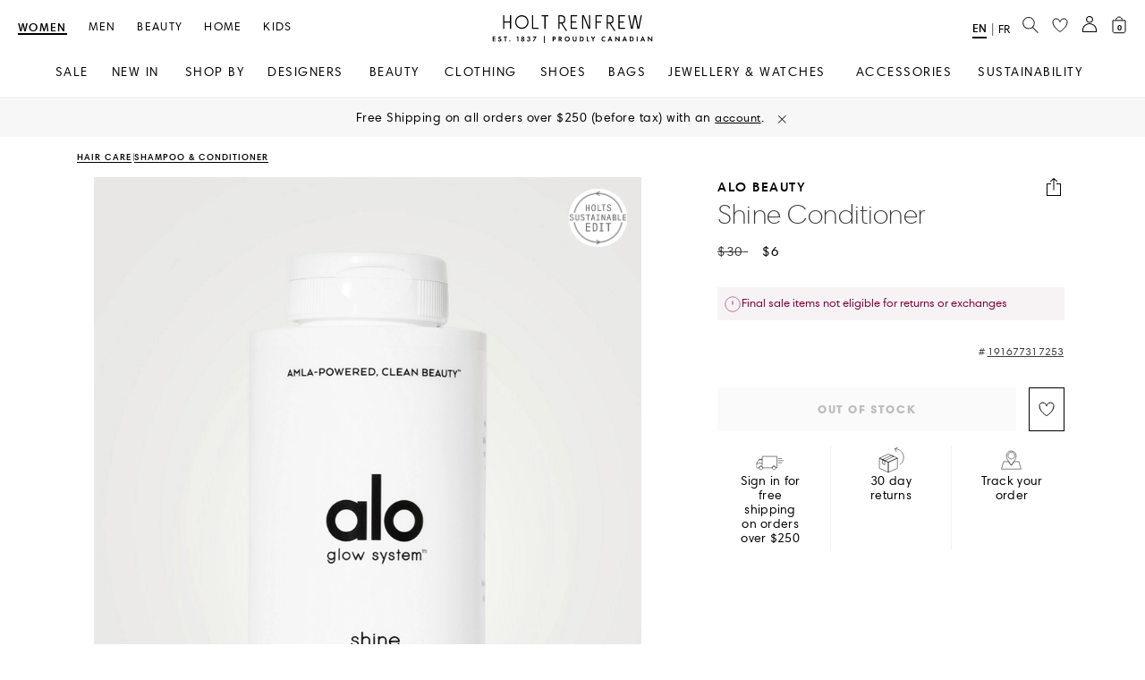

--- FILE ---
content_type: text/javascript
request_url: https://cdn.ometria.com/tags/c07879341cd2b115.js
body_size: 7074
content:
(()=>{if(!(typeof window.ometria<"u"&&"function"==typeof ometria.init)){typeof window.ometria<"u"&&(window.ometria.init=function(){});var t=navigator.cookieEnabled||"cookie"in document&&(0<document.cookie.length||-1<(document.cookie="test").indexOf.call(document.cookie,"test"));if(t&&(!window.navigator||"preview"!==window.navigator.loadPurpose)){"#om_debug"==window.location.hash&&R("OMdebug","1",1),"#om_debug=off"==window.location.hash&&R("OMdebug","0",-1);var e="1"==A("OMdebug"),c=(_log=[],function(t){_log.push(t)}),j=function(t,e){_log.push([t,e])},u=function(t){_log.push(t),e&&console.log(["OMETRIA",t])},d={key:"c07879341cd2b115",endpoint:"//trk.ometria.com/track/",plugins:[""],callback_timeout:250,cookie_expire_days:365,session_timeout:1800,api_version:3,payment_domains:["worldpay","paypal","myshopify","pay.shopify.com"],cookie_domain:null,remove_domain_prefixes:["www.","secure."],page_types:[],external_campaign_plugins:[],extra_plugin_code:"",cart_deeplink_url:null};d.endpoint="https:"+d.endpoint,-1<window.location.host.indexOf("localhost")&&(d.endpoint="http://trk.ometria.localhost/track/");if(e){let o=function(){if(!document.body)return null;(a=document.createElement("div")).style.border="1px solid #000",a.style.position="absolute",a.style.top="0px",a.style.right="0px",a.style.background="#666",a.style.padding="0px",a.style.color="#333",a.style.zIndex=2147483650,a.style.width="250px",a.style.maxHeight="400px",a.style.overflow="auto",document.body.appendChild(a)},n=function(t,e){var n="Event: "+t;return"pageview"==t&&(n+=" ("+e.type,"product"==e.type&&(n+=" #"+e.pid),n+=")"),"transaction"==t&&(n+=" ("+e.tid+")"),"checkout"==t&&(n+=" ("+e.stage+")"),n},i=function(t,e){if(a||o(),a){if(s.length){for(var n=0;n<s.length;n++)r(s[n][0],s[n][1]);s=[]}r(t,e)}else s.push([t,e])},r=function(t,e){try{var n=document.createElement("div");return n.style.border="1px solid #000",n.style.fontSize="11px",n.style.padding="3px",n.style.margin="3px",n.style.background="#fff",n.innerHTML=""+t,e&&n.addEventListener("click",function(t){console.log(e)}),a.appendChild(n),n}catch{}};o,n,i,r;var a=null,s=[],c=function(t){i(t),console.log(["OMETRIA",t,f])},j=function(t,e){i(n(t,e),e),console.log(["OMETRIA","Sending event",t,e,f])},u=function(t){console.log(["OMETRIA",t])}}var l={_keyStr:"abcdefghijklmnopqrstuvwxyzABCDEFGHIJKLMNOPQRSTUVWXYZ0123456789+/=",encode:function(t){var e,n,o,i,r,a,s="",c=0;for(t=l._utf8_encode(t);c<t.length;)o=(e=t.charCodeAt(c++))>>2,i=(3&e)<<4|(e=t.charCodeAt(c++))>>4,r=(15&e)<<2|(n=t.charCodeAt(c++))>>6,a=63&n,isNaN(e)?r=a=64:isNaN(n)&&(a=64),s=s+l._keyStr.charAt(o)+l._keyStr.charAt(i)+l._keyStr.charAt(r)+l._keyStr.charAt(a);return s},_utf8_encode:function(t){t=t.replace(/\r\n/g,`
`);for(var e="",n=0;n<t.length;n++){var o=t.charCodeAt(n);e+=o<128?String.fromCharCode(o):"\\u"+("0000"+o.toString(16)).slice(-4)}return e}},p=(M.prototype.get=function(t,e){return this.data.contains(t)?this.data.get(t):e},M.prototype.getInt=function(t,e){return parseInt(this.get(t,e))},M.prototype.appendText=function(t,e,n){n=n||"",this.changed=!0;var o=this.data.get(t)||"";o&&(o+=n),this.data.set(t,o+=e),this.saveSoon()},M.prototype.set=function(t,e){this.changed=!0,this.data.set(t,e),this.saveSoon()},M.prototype.saveSoon=function(t,e){var n=this;this.saveto&&clearTimeout(this.saveto),this.saveto=setTimeout(function(){n.saveto=null,n.save()},5)},M.prototype.inc=function(t,e){var n=this.getInt(t)||0;this.set(t,n+(e=e||1))},M.prototype.load=function(){var t=A(this.name);t&&(this.existed=!0,this.data=C(t))},M.prototype.save=function(){this.saveto&&(clearTimeout(this.saveto),this.saveto=null),R(this.name,T(this.data.toObject()),this.life,this.domain),this.checkforDoubleCookie(),this.changed=!1},M.prototype.checkforDoubleCookie=function(){var t=document.cookie.indexOf(this.name+"=");-1!=t&&-1!=document.cookie.indexOf(this.name+"=",t+1)&&(t=location.hostname,this.domain!=t)&&this.domain!="."+t&&(c("Erase cookie"),D(this.name,t),D(this.name,""))},M.prototype.saveIfDirty=function(){this.changed&&this.save()},[]);U.prototype.setData=function(t){for(var e in t)this[e]=t[e]},U.prototype.setProperties=function(t){this.p=t},U.prototype.addLineItem=function(t,e,n,o,i){var r;n=q(n),r=e,e=Math.floor(q(r)),"object"==typeof o&&(i=o,o=null),this.lis.push({pid:t,vid:o,q:e,tot:n,p:i||{}}),this.size+=e},U.prototype.setTotal=function(t,e){t=q(t),this.total=t,this.cur=e},U.prototype.setId=function(t){this.id=t},U.prototype.setUrl=function(t){this.url=t},U.prototype.setURL=function(t){this.url=t},U.prototype.signature=function(){return this.size+"|"+this.total};try{document.body.addEventListener("change",function(t){try{var e=t.target;"email"==e.type&&e.id.startsWith("bx-")&&ometria&&Z(e.value)&&(ometria.identify(e.value),N("bx:signup",{}))}catch{}},!1)}catch(t){u(t)}("u"<typeof d.cookie_domain||!d.cookie_domain)&&(d.cookie_domain="."+E(S()));var f={},m={},h=null,g=new M("ometria",365,d.cookie_domain);e&&(f.debug=1),t=A("OMuser"),o=(()=>{var t=A("OMud");try{return t?JSON.parse(t):null}catch{return null}})(),t&&(g.existed=!0,t=t.split("|"),g.set("cid",t[0]),g.set("sid",t[1]),g.set("slt",parseInt(t[2])),g.set("nses",parseInt(t[3])),g.set("src",(t[4]||"").replace(/\*/g,"|")),D("OMuser")),o&&(g.existed=!0,g.set("uiid",o.id),D("OMud")),g.saveIfDirty(),f.cor=O(16),g.get("cid")||(c("NEW COOKIE ID"),Q()),f.cid=g.get("cid"),f.uiid=g.get("uiid"),f.uiid?c("Identified: "+f.uiid):c("Not identified"),f.dtouch="ontouchstart"in window||"onmsgesturechange"in window?1:0,f.dsize=screen.width+"x"+screen.height,f.enc=document.characterSet||document.charset;var P,n,t=S(),o=S(document.referrer),r=(o==t&&(o=null),E(t)),y=E(o),v=C(window.location.search),L=(v.contains("om_user")?window.setTimeout(function(){ometria.identify(v.get("om_user")),window.history&&window.history.replaceState&&window.history.replaceState({},"",location.href.replace(/om_user=[^&]+&?/,""))},100):v.contains("om_profile")?window.setTimeout(function(){ometria.identify("omid:"+v.get("om_profile")),window.history&&window.history.replaceState&&window.history.replaceState({},"",location.href.replace(/om_profile=[^&]+&?/,""))},100):v.contains("kmi")&&window.setTimeout(function(){ometria.identify(v.get("kmi"))},100),(t=>t.contains("om_campaign")?t.get("om_campaign"):"")(v)),z=Math.floor((new Date).getTime()/1e3),w=g.getInt("slt",0),H=!1,k=!1,_=!1;if((w=z-w)>=d.session_timeout&&(k=!0),o&&r!=y){H=!0,f.rurl=o,600<w&&(k=!0),v.contains("utm_nooverride")&&(k=!1);for(var b=0;b<d.payment_domains.length;b++)-1<y.indexOf(d.payment_domains[b])&&(k=!1)}o&&r==y&&w<1.95*d.session_timeout&&(k=!1),w<=600&&(k=!1),(k=!!f.cnew||k)?(f.snew=1,r=d.key,P=O(12),n=(new Date).getTime()/1e3-1388534400,n=Math.floor(n/2592e3),r=r.substring(0,3)+r.substring(r.length-3),g.set("sid",r+n+P),c("NEW SESSION: "+g.get("sid")),g.inc("nses"),g.set("npv",0),g.set("tids",""),o&&!H&&!f.cnew||(_=!0)):c("EXISTING SESSION: "+g.get("sid")),(_=!!L||_)&&((r=K(t,o))||3<=(t=>t&&7<=(t=t.split("|")).length?(t=parseInt(t[6]),Y()-t):null)(g.get("src"))?(c("SOURCE CHANGED: "+g.get("sid")),g.set("ecamp",L),g.set("src",r),f.cnew&&g.set("osrc",r)):c("SOURCE CONTINUED: "+g.get("sid"))),g.set("slt",z),f.tlast=w,f.sid=g.get("sid"),f.nses=g.getInt("nses"),f.src=g.get("src"),f.osrc=g.get("osrc"),f.osts=g.get("osts"),f.ecamp=g.get("ecamp",""),f.tids=g.get("tids"),f.url=S(),g.save();var G=!1,B=f.nses&&f.nses<=1,J=null,I={},F=[];I.Basket=U,I.track=function(t,e,n){N(t,e,n,"custom")},I.trackAddToBasket=function(t,e,n){e=e||1,(n=n||{}).pid=t,n.q=e,N("addtobasket",n)},I.isNewVisitor=function(){return B},I.basket=null,I.setBasket=function(t){t.lis.forEach(function(t){""===t.vi&&u("Variant ID cannot be empty string")});var e=g.get("bskt"),n=t?t.signature():"";this.basket=t,e!=n&&(g.set("bskt",n),N("setbasket",t))},I.getBasket=function(){return this.basket},I.trackCheckout=function(t,e){(e=e||{}).stage=t,N("checkout",e)},I.trackTransaction=function(t,e){(e=e||{}).tid=t,N("transaction",e),g.appendText("tids",t,"|"),f.tids=g.get("tids")},I.pageview=function(t,e,n){"landing"==e&&(e="homepage"),(f.url=t)!=J&&(J=t,g.inc("npv"),f.npv=g.getInt("npv")),(n=n||{}).rurl=S(document.referrer),n.type=e;var o,e=window.location.href;g.get("shopify_bskt_url")!==e&&g.set("shopify_bskt_url",e),N("pageview",n),n=(n=e=t).slice(e.indexOf("?")+1).split("&"),o={},n.map(function(t){t=t.split("=");o[t[0]]=t[1]}),n={},(e=o).prodRecInstance&&(n.onsiteRecInstance=e.prodRecInstance),e.recommendationEngine&&(n.onsiteRecEngine=e.recommendationEngine),e.primaryEngine&&(n.onsiteRecIsPrimaryEngine="true"===e.primaryEngine),0<Object.keys(n).length&&N("rec:click",n)},I.viewProducts=function(t){},I.viewProduct=function(t){N("viewproduct",{pid:t})},I.event=function(t,e,n){},I.identify=function(t,e,n){var o,i,r,a={};(e=e||{})&&(a.profile=e),(Z(a.uiid=t)||/omid:.+/.test(t)||/^\+?[1-9]\d{4,14}$/.test(t))&&(r=!(i=!0),(i=(o=this.getIdentity())&&t==o?!1:i)&&o&&(r=!0),i?(f.uiid=t,r&&(c("CHANGED IDENTITY"),Q(),f.cnew=0,g.set("osrc",g.get("src")),g.set("nses",1)),N("identify",a,null),g.set("uiid",t)):e&&N("identify",a,null))},I.clearIdentity=function(t){if(this.getIdentity&&this.getIdentity()){try{g.set("uiid",""),g.save()}catch{}try{var e,n,o,i=document.cookie.split("; ").find(function(t){return 0===t.indexOf("ometria=")});i&&((e=decodeURIComponent(i.split("=").slice(1).join("=")).split("&").filter(Boolean).filter(function(t){return!/^uiid=/.test(t)})).some(function(t){return/^nses=/.test(t)})||e.push("nses=1"),n=encodeURIComponent(e.join("&")),o=d&&d.cookie_domain?d.cookie_domain:null,document.cookie=o?"ometria="+n+"; Max-Age=31536000; path=/; domain="+o:"ometria="+n+"; Max-Age=31536000; path=/")}catch{}try{typeof f<"u"&&(f.uiid=null)}catch{}try{Q()}catch{}}},I.setProfileData=function(t){var e={};(t=t||{})&&(e.profile=t),e.uiid=ometria.getIdentity(),e.uiid&&N("profile",e,null)},I.getIdentity=function(){return g.get("uiid")||null},I.getProfile=async function(){let r={};if("fetch"in window){var a=this.getIdentity();if(a){var s=d.key;if(!s||!a)return c("Account or Identity not set"),r;c("Getting profile information for identified user");let t=window.btoa(s+":"+a),e=navigator.userAgent,n=(new Date).getTime()+864e5,o=window.btoa(n+":"+e),i="https://api.ometria.com/v2/profile/"+t;return(async()=>{try{var t=await fetch(i,{method:"GET",headers:{"user-agent":e,"x-token":o,Accept:"application/json","Content-Type":"application/json"}});return t.ok?await t.json():(c("Error with response"),r)}catch{return c("Error fetching profile information"),r}})()}c("User is not identified")}else c("Fetch not supported");return r},I.setPageType=function(t){h=t},I.setPageData=function(t){m=t},I.linkSession=function(t){f.lnk=t?"dsig":""},I.init=function(t,e,n){u("Initialize phase 1 called"),n&&(f.site=n),document.body?I.init2(t,e):setTimeout(function(){I.init(t,e)},25)},I.init2=function(t,e){u("Initialize phase 2 called"),h=t||null,m=e||{};for(var n=0;n<F.length;n++)try{u("Calling plugin: "+n),F[n](),u("Done plugin: "+n)}catch(t){u(t)}var o=S();if(d.page_types)for(n=0;n<d.page_types.length;n++){var i=d.page_types[n],r=new RegExp(i.pattern,"g");o.match(r)&&(h=i.type)}G=!0,this.pageview(o,h,m);for(var a=0;a<p.length;a++){var s=p[a];N(s[0],s[1],s[2],s[3])}"function"==typeof window.onOmetriaLoaded&&window.onOmetriaLoaded()},I._debug=function(){return{sessionId:f.sid,cookieId:f.cid,userIdentity:f.uiid,extra:f}},I._log=function(){return _log},I.observeEmailInputs=function(t){var e=document.querySelectorAll(t);for(u("Observe email input element "+e.length+" found "+t),i=0;i<e.length;++i)e[i].addEventListener("change",function(t){ometria.identify(t.target.value)})},I.setDebugLogging=function(t){R("OMdebug","1",t?1:-1),location.reload()};I.request=function(t){try{var e=t.url,n=t.body?(c=t.body,Object.keys(c).map(function(t){return encodeURIComponent(t)+"="+encodeURIComponent(c[t])})):null,o=t.headers||[],i=t.method||"POST",r=t.successCallback||function(t){u(t)},a=t.errorCallback||function(t){u(t)},s=new XMLHttpRequest;s.onload=function(){try{var t=JSON.parse(s.response);200!==s.status?a(t):r&&r(t)}catch(t){a(t)}},s.onerror=function(){var t=JSON.parse(s.response);a&&a(t)},s.open(i,e),s.setRequestHeader("Content-Type","application/x-www-form-urlencoded"),o.push({"X-Ometria-Account":d.key}),o.forEach(function(t){var e=Object.keys(t)[0];s.setRequestHeader(e,t[e])}),s.send(n)}catch(t){a(t)}var c},I.ajaxFormSubmit=function(t,o,i){t=document.querySelectorAll(t)[0];t.addEventListener("submit",function(t){t.preventDefault();var e=new XMLHttpRequest,n=t.target.elements,t=Object.keys(n).map(function(t){return encodeURIComponent(n[t].name)+"="+encodeURIComponent(n[t].value)});urlEncodedData=t.join("&").replace(/%20/g,"+"),e.onload=function(){var t=JSON.parse(e.response);o&&o(t)},e.onerror=function(){var t=JSON.parse(e.response);i&&i(t)},e.open("POST","https://api.ometria.com/forms/signup/ajax"),e.setRequestHeader("Content-Type","application/x-www-form-urlencoded"),e.send(urlEncodedData)})},"u"<typeof window.ometria&&(window.ometria={}),V(window.ometria,I),"function"==typeof ometria.onLoad&&ometria.onLoad()}}function x(n){var t={contains:function(t){return typeof n[t]<"u"},get:function(t){return n[t]},set:function(t,e){n[t]=e},toObject:function(){var t,e={};for(t in n)n.hasOwnProperty(t)&&(e[t]=n[t]);return e}};return t}function O(t,e){e=e||"ABCDEFGHIJKLMNOPQRSTUVWXYZabcdefghijklmnopqrstuvwxyz0123456789";var n,o="";if(typeof window<"u"&&window.crypto&&"function"==typeof window.crypto.getRandomValues){var i=new Uint32Array(t);for(window.crypto.getRandomValues(i),n=0;n<t;n++){var r=i[n]%e.length;o+=e.charAt(r)}}else for(u("[randomString] Falling back to Math.random()"),n=0;n<t;n++){r=Math.floor(Math.random()*e.length);o+=e.charAt(r)}return o}function V(t,e){for(var n in e)t[n]=e[n]}function q(t){var e;return"string"==typeof t?!t||(e=parseFloat(t.replace(/[^0-9\.]/g,"")),isNaN(e))?null:e:t}function X(t,e){return(t.constructor===Array?(t,e)=>{for(var n=[],o=0;o<t.length;o++)n[o]=e(t[o],o);return n}:(t,e)=>{var n,o={};for(n in t)t.hasOwnProperty(n)&&(o[n]=e(t[n],n));return o})(t,e)}function S(t){return"u"<typeof t&&(t=window.location.href),t=(t+="").split("#")[0]}function E(t){if(!t)return null;t=t.split("/");if(t.length<3)return null;for(var e=t[2],n=0;n<d.remove_domain_prefixes.length;n++){var o=d.remove_domain_prefixes[n];0===e.indexOf(o)&&(e=e.replace(o,""))}return e=e.split(":")[0]}function Z(t){return/\S+@\S+\.\S+/.test(t)}function W(t){return-1==t.indexOf("?")?x({}):C(qstr=t.substring(t.indexOf("?")+1))}function C(t){for(var e={},n=(t=(t=(t=0==t.indexOf("?")?t.substring(t.indexOf("?")+1):t).replace(/&amp;/g,"&")).replace(/\+/g,"%20")).split(/\?|&/),o=0;o<n.length;o++){var i=n[o].split("=");try{e[decodeURIComponent(i[0])]=decodeURIComponent(i[1])}catch{try{i[0]=i[0].replace(/%[0-9A-Z][0-9A-Z]/,""),i[1]=i[1].replace(/%[0-9A-Z][0-9A-Z]/,""),e[decodeURIComponent(i[0])]=decodeURIComponent(i[1])}catch{}}}return x(e)}function T(t){var e=[];return function n(t,o,i){if(t&&"object"==typeof t){var e=t,r=function(t,e){n(e,o?o+"["+t+"]":t,i)};if(e&&e.push)for(var a=e,s=r,c=0;c<a.length;c++)s(c,a[c]);else if("object"==typeof e){var u,d=e,l=r;for(u in d)d.hasOwnProperty(u)&&l(u,d[u])}}else typeof t<"u"&&i.push(encodeURIComponent(o)+"="+encodeURIComponent(t))}(t,"",e),e.join("&")}function R(t,e,n,o){var i=new Date,r="";try{var a,s=e.split("&"),c={},u=(s.forEach(t=>{var t=t.split("="),e=t[0],t=t[1];c[e]=t?decodeURIComponent(t):""}),c&&c.exdate);u&&(a=new Date(u),isNaN(a.getTime())||(i=a,n=null,r="; SameSite=Strict; Secure"))}catch{}s=t+"=2_"+encodeURIComponent(e);n?(i.setDate(i.getDate()+n),s+=";expires="+i.toUTCString()):i&&(s+=";expires="+i.toUTCString()),o&&(s+=";domain="+o),r&&(s+=r),s+=";path=/",document.cookie=s}function A(t){var e=document.cookie+"";if(0<e.length){var n=e.indexOf(t+"=");if(-1!=n)return n=n+t.length+1,-1==(c_end=e.indexOf(";",n))&&(c_end=e.length),("2_"==(t=e.substring(n,c_end)).substring(0,2)?(t=t.substring(2),decodeURIComponent):unescape)(t)}return!1}function D(t,e){R(t,"",-1,e)}function M(t,e,n){this.name=t,this.saveto=null,this.changed=!1,this.life=e,this.domain=n,this.existed=!1,this.data=x({}),this.load()}function N(t,e,n,o){var i,r;o=o||"system",G?(V(i={},f),i.d=e,i.type=t,i.channel=o,j(t,e),i=l.encode(T(i)),(r={}).data=i,r.rnd=O(6),r.enc=f.enc,i=d.endpoint+"v"+d.api_version+"/"+d.key+"/event.gif?"+T(r),(new Image).src=i,n&&setTimeout(n,d.callback_timeout)):p.push([t,e,n,o])}function K(t,e){t=t,n=[null,null,null,null,null,null],(e=e)&&(o=E(e),!1!==(o=((t,e)=>{for(var n="360.cn:q|duckduckgo:q|about:terms|alice:qs|aol:q|aol:query|ask:q|avg:q|babylon:q|baidu:wd|biglobe:q|bing:q|cnn:query|comcast:q|conduit:q|daum:q|eniro:search_word|go.mail.ru:q|goo.ne:MT|google:q|images.google:q|incredimail:q|kvasir:q|live:q|lycos:q|lycos:query|mamma:q|msn:q|najdi:q|naver:query|netscape:query|onet:qt|ozu:q|pchome:q|rakuten:qt|rambler:query|search-results:q|search.centrum.cz:q|seznam:q|startsiden:q|terra:query|virgilio:qs|voila:rdata|wp:szukaj|yahoo:p|yahoo:q|yam:k|yandex:text".split("|"),o=W(e),i="."+t+".",r=0;r<n.length;r++){var a=n[r].split(":"),s="."+a[0]+".",c=a[1];if(-1<i.indexOf(s)){s=a[0];if(s=s.charAt(0).toUpperCase()+s.slice(1),o.contains(c))return[o.get(c)||null,s]}}return 0===i.indexOf(".google.")&&["NOT_SUPPLIED","Google"]})(n[0]=o,e)))&&(n[2]="search",n[1]=o[0],n[4]=o[1]),(o=W(t)).contains("gclid")&&(n[0]||(n[0]="google.com"),n[2]="cpc",n[4]="Google"),e&&-1<e.indexOf("/aclk")&&-1<e.indexOf("adurl=")&&(n[2]="cpc",n[4]="Google"),o.contains("om_campaign")&&(n[2]="email",n[4]="ometria"),o.contains("utm_term")&&(n[1]=o.get("utm_term")),o.contains("utm_medium")&&(n[2]=o.get("utm_medium")),o.contains("utm_campaign")&&(n[3]=o.get("utm_campaign")),o.contains("utm_source")&&(n[4]=o.get("utm_source")),o.contains("utm_content")&&(n[5]=o.get("utm_content"));var n,o,t=X(n,function(t,e){return!0===t||!1===t||null===t?"":(t+"").replace("|","")}).join("|");return"|||||"==t?"":t+"|"+Y()}function Y(){var t=(new Date).getTime();return Math.floor(t/864e5)}function U(){this.lis=[],this.total=0,this.size=0,this.id=null,this.cur="",this.p={},this.url=null}function Q(){var t=O(16),t=(g.set("cid",t),f.cid=t,g.set("nses",0),Math.floor((new Date).getTime()/1e3));g.set("osts",t),f.cnew=1}})();

--- FILE ---
content_type: application/x-javascript
request_url: https://consent.cookiebot.com/logconsent.ashx?action=accept&nocache=1768744288533&dnt=false&clp=true&cls=true&clm=true&cbid=0a52461a-4609-4a65-8097-6c73e4da34eb&cbt=leveloptin&ticket=&bulk=false&hasdata=true&method=implied&usercountry=US-39&referer=https%3A%2F%2Fwww.holtrenfrew.com&rc=false
body_size: 231
content:
CookieConsent.setCookie("{stamp:%27LjrVI1xYNniggE1LnVZtSfuL+bCD6JYrGjtl/zmoSdsjTLnUbSgW0g==%27%2Cnecessary:true%2Cpreferences:true%2Cstatistics:true%2Cmarketing:true%2Cmethod:%27implied%27%2Cver:2%2Cutc:1768744288895%2Cregion:%27us-39%27}", new Date(1800280288895), '/', '', '');
if (typeof CookieConsent.removeBulkReset!='undefined') {CookieConsent.removeBulkReset();}
CookieConsent.userCountry = 'us-39';


--- FILE ---
content_type: application/javascript
request_url: https://www.holtrenfrew.com/uocrQM7qWO/U5Kz/IYFUaJ/u53JLpu5uN1NQ3/Vy9GAQ/HH/5rJ08GG0oB
body_size: 165025
content:
(function(){if(typeof Array.prototype.entries!=='function'){Object.defineProperty(Array.prototype,'entries',{value:function(){var index=0;const array=this;return {next:function(){if(index<array.length){return {value:[index,array[index++]],done:false};}else{return {done:true};}},[Symbol.iterator]:function(){return this;}};},writable:true,configurable:true});}}());(function(){UF();Qrb();OHb();var pQ=function(){return XP.apply(this,[C5,arguments]);};var pW=function(){return mA.apply(this,[Tg,arguments]);};var MR=function(){Uw=["\x6c\x65\x6e\x67\x74\x68","\x41\x72\x72\x61\x79","\x63\x6f\x6e\x73\x74\x72\x75\x63\x74\x6f\x72","\x6e\x75\x6d\x62\x65\x72"];};var BW=function tP(bU,KU){var jT=tP;do{switch(bU){case Hp:{pQ.LS=RK[R6];bU=Qf;mA.call(this,Tg,[eS1_xor_2_memo_array_init()]);return '';}break;case dJ:{var sK;return gU.pop(),sK=rU,sK;}break;case wJ:{for(var Fd=JT;hP(Fd,KU[MW()[PY(G6)].apply(null,[f9,IH])]);Fd++){var jU=KU[Fd];if(U0(jU,null)&&U0(jU,undefined)){for(var OA in jU){if(E[B0()[hR(Ar)].call(null,GW,xU)][mP()[jA(G6)](dl,XA,RY,EQ)][DR(typeof UW()[LJ(Vx)],dY([],[][[]]))?UW()[LJ(rW)].apply(null,[Ul,nY]):UW()[LJ(PA)].apply(null,[kX,q6])].call(jU,OA)){rU[OA]=jU[OA];}}}}bU+=k9;}break;case xD:{WA();bU+=xh;SU=gT();Xx();nr();P0=Vr();XP.call(this,zF,[TP()]);kr=pr();mA.call(this,n1,[TP()]);}break;case Af:{return gU.pop(),zQ=Ld[A6],zQ;}break;case nG:{var bW=KU[vM];var xK=KU[qF];gU.push(jY);bU+=Xq;if(DR(bW,null)||DR(bW,undefined)){throw new (E[d0()[xl(mQ)](CH,DU,wW,xW)])(B0()[hR(JW)](cl,b6));}var rU=E[B0()[hR(Ar)](GW,xU)](bW);}break;case VM:{var KA=KU[vM];gU.push(Vl);if(U0(typeof E[B0()[hR(Ir)](R,V6)],hT()[wT(mQ)](mw,CH,AC,bX))&&E[B0()[hR(Ir)](R,V6)][DR(typeof fd()[tY(mQ)],dY(JY()[lQ(JK)](Iw,LY,Vx,rW),[][[]]))?fd()[tY(JK)](wU,GQ,FA,TR,H6,kA):fd()[tY(JT)](bf,kU,K6,Ar,MT,VX)]){E[B0()[hR(Ar)].call(null,cb,xU)][fd()[tY(mQ)](b0,bd,bR,rW,TW,NY)](KA,E[B0()[hR(Ir)].apply(null,[R,V6])][fd()[tY(JT)].apply(null,[bf,kU,bR,Ar,I6,NJ({})])],tP(CF,[MW()[PY(Fr)](Pp,rd),JY()[lQ(Fr)](PK,WF,Ir,W0)]));}E[B0()[hR(Ar)](cb,xU)][fd()[tY(mQ)](b0,bd,rd,rW,MQ,NJ(NJ(mQ)))](KA,B0()[hR(Fr)](lx,Tw),tP(CF,[MW()[PY(Fr)](Pp,rd),NJ(NJ(qF))]));bU+=x9;gU.pop();}break;case Sq:{E[B0()[hR(Ar)].call(null,IQ,xU)][fd()[tY(mQ)](c0,bd,TW,rW,FA,GX)](NA,xY,tP(CF,[MW()[PY(Fr)].call(null,IA,rd),z0,B0()[hR(hr)](cH,mr),NJ(mQ),MW()[PY(TU)].call(null,F0,WQ),NJ(mQ),fd()[tY(PA)].call(null,RT,Cl,Iw,K6,AX,Iw),NJ(mQ)]));var CY;return gU.pop(),CY=NA[xY],CY;}break;case Zb:{HT[JY()[lQ(Ir)].apply(null,[mQ,UX,sT,FA])]=function(KA){return tP.apply(this,[VM,arguments]);};bU+=DD;}break;case tb:{var SY=KU[vM];var pX=KU[qF];var vU=KU[UM];gU.push(UU);E[B0()[hR(Ar)](TX,xU)][DR(typeof fd()[tY(Nl)],dY(JY()[lQ(JK)].call(null,NJ(NJ(mQ)),fK,EQ,rW),[][[]]))?fd()[tY(JK)](lX,ml,gA,Wx,Tw,nl):fd()[tY(mQ)](kw,bd,K6,rW,LP,dl)](SY,pX,tP(CF,[MW()[PY(Fr)](Yr,rd),vU,DR(typeof B0()[hR(TR)],dY('',[][[]]))?B0()[hR(EY)].apply(null,[fK,I6]):B0()[hR(hr)](wX,mr),NJ(mQ),MW()[PY(TU)](xH,WQ),NJ(mQ),fd()[tY(PA)].call(null,rY,Cl,IH,K6,NJ([]),NJ([])),NJ(pP[Nl])]));var Ud;return gU.pop(),Ud=SY[pX],Ud;}break;case hC:{bU=YD;E[MW()[PY(Ar)].call(null,hx,Fr)][UW()[LJ(Z0)](Fx,WW)]=function(Ew){gU.push(t6);var jQ=JY()[lQ(JK)].apply(null,[rd,RU,TR,rW]);var fP=fd()[tY(Vx)](CK,GW,kA,wW,QW,TW);var IP=E[B0()[hR(CH)](rH,Y6)](Ew);for(var FR,FU,MK=mQ,wA=fP;IP[DR(typeof UW()[LJ(hw)],'undefined')?UW()[LJ(rW)](ZY,FT):UW()[LJ(mQ)](Pl,BA)](pw(MK,mQ))||(wA=UW()[LJ(Ar)](SQ,JW),nA(MK,JT));jQ+=wA[UW()[LJ(mQ)](Pl,BA)](IY(nl,br(FR,zd(K6,bA(nA(MK,JT),K6)))))){FU=IP[UW()[LJ(hr)](QP,wW)](MK+=Dd(G6,PA));if(LH(FU,BK)){throw new HQ(B0()[hR(I6)](AQ,UT));}FR=pw(vd(FR,K6),FU);}var OK;return gU.pop(),OK=jQ,OK;};}break;case kS:{mA(ED,[nw()]);mA(EM,[]);mA(SF,[]);mA(Af,[nw()]);bU-=bJ;}break;case WC:{bU+=z5;mA(vM,[]);XX=mA(W1,[]);mA(Ub,[nw()]);qU=mA(AG,[]);mA(P,[]);mA(gC,[nw()]);}break;case TM:{bU+=jf;return gU.pop(),ZB=qc[Pt],ZB;}break;case qh:{bU=mF;HT[UW()[LJ(G6)].apply(null,[TO,tI])]=function(NE,U4){gU.push(xU);if(IY(U4,KG[U0(typeof YN()[jI(mQ)],'undefined')?YN()[jI(mQ)](Iw,G6,bV,NJ(mQ),wn):YN()[jI(G6)].call(null,mQ,Gz,mn,Z0,Uk)]()))NE=HT(NE);if(IY(U4,K6)){var mj;return gU.pop(),mj=NE,mj;}if(IY(U4,PA)&&DR(typeof NE,mP()[jA(hw)](Dt,Jk,XB,JK))&&NE&&NE[B0()[hR(Fr)].apply(null,[PQ,Tw])]){var Lv;return gU.pop(),Lv=NE,Lv;}var vc=E[B0()[hR(Ar)].call(null,At,xU)][mP()[jA(JW)].call(null,WQ,EQ,nV,NJ(NJ(mQ)))](null);HT[JY()[lQ(Ir)](v3,Hc,Hm,FA)](vc);E[U0(typeof B0()[hR(pN)],dY([],[][[]]))?B0()[hR(Ar)].call(null,At,xU):B0()[hR(EY)](vt,wL)][fd()[tY(mQ)].apply(null,[F4,bd,TR,rW,Pz,wk])](vc,MW()[PY(WZ)](mv,K6),tP(CF,[B0()[hR(hr)].call(null,wc,mr),NJ(NJ(qF)),MW()[PY(Fr)](Sj,rd),NE]));if(IY(U4,pP[JT])&&IL(typeof NE,B0()[hR(WZ)](jO,wZ)))for(var DL in NE)HT[JY()[lQ(hr)](NJ(mQ),lm,QW,GL)](vc,DL,function(Oj){return NE[Oj];}.bind(null,DL));var Zv;return gU.pop(),Zv=vc,Zv;};}break;case zb:{var QB=KU[vM];var vN=mQ;for(var ck=mQ;hP(ck,QB.length);++ck){var cx=Vj(QB,ck);if(hP(cx,b9)||LH(cx,KC))vN=dY(vN,JT);}return vN;}break;case Y9:{ZO=function(SE){return tP.apply(this,[Dq,arguments]);}([function(hZ,Rn){return tP.apply(this,[fF,arguments]);},function(NZ,k3,KV){'use strict';return Rm.apply(this,[tM,arguments]);}]);bU=B9;}break;case HC:{var qc=KU[vM];var Pt=KU[qF];var DB=KU[UM];gU.push(BN);E[DR(typeof B0()[hR(DI)],dY('',[][[]]))?B0()[hR(EY)].apply(null,[TO,HI]):B0()[hR(Ar)].apply(null,[Cx,xU])][fd()[tY(mQ)](tA,bd,wO,rW,Sc,NJ(mQ))](qc,Pt,tP(CF,[MW()[PY(Fr)].apply(null,[nd,rd]),DB,B0()[hR(hr)](jc,mr),NJ(mQ),MW()[PY(TU)].call(null,jX,WQ),NJ(mQ),fd()[tY(PA)].call(null,Wr,Cl,WZ,K6,xW,mQ),NJ(pP[Nl])]));bU=TM;var ZB;}break;case YD:{bU=Qf;gU.pop();}break;case B9:{gU.pop();bU=Qf;}break;case XF:{qm();mA.call(this,Tg,[TP()]);vn=G3();XP.call(this,O,[TP()]);bU+=dC;kN();mA.call(this,m2,[TP()]);XP(X,[]);UL=XP(hS,[]);}break;case EF:{var rj=KU[vM];gU.push(wm);var Ej=rj[U0(typeof mP()[jA(SL)],dY('',[][[]]))?mP()[jA(nY)](hm,gA,O0,rW):mP()[jA(K6)](dv,TR,wL,vv)]||{};Ej[UW()[LJ(Jk)].apply(null,[zH,jE])]=U0(typeof JY()[lQ(EQ)],'undefined')?JY()[lQ(Sc)](Fr,qn,wO,Ir):JY()[lQ(Vx)](NJ([]),xc,MT,WV),delete Ej[UW()[LJ(38)](1021,14)],rj[mP()[jA(nY)].apply(null,[hm,NJ([]),O0,qj])]=Ej;gU.pop();bU=Qf;}break;case P:{var d4=KU;var cv=d4[mQ];gU.push(ln);for(var vI=JT;hP(vI,d4[MW()[PY(G6)](qb,IH)]);vI+=JK){cv[d4[vI]]=d4[dY(vI,JT)];}gU.pop();bU=Qf;}break;case rb:{G4.CD=zv[TU];mA.call(this,m2,[eS1_xor_0_memo_array_init()]);return '';}break;case SG:{bU+=JF;(function(mx,Kz){return mA.apply(this,[BD,arguments]);}(['n','L','jt','nLSt','S','2S','2','nLLL','nLL','thhh','Shhh','nD','t','2LLL','nKjV','nKt2'],WZ));pP=mA(vb,[['tLhbKLLLLLL','S','jbb2bKLLLLLL','jbVh2','tShthjVShbKLLLLLL','tSDSjj2','D2DDjLVKLLLLLL','D','DDDDDDD','2','nh2Vbnj','SLtD','2jLL','tLhj','DnhS','nj2Dt','2SVjD','t','V','nV','n','L','nLLLLLLL','b','2n','nL','Sb','SL','tV','nnS','tShthjVShj','2LLL','nLLn','nLLLL','nLSt','hh','bLL','SLLL','2LL','j','SbL','SLnj','hhhhhh','Sn','nLL','2S','h','nD','nn','nS','nLLL','SLn','2jLLLLL','nKDn','nKV2','SKnn','bbb'],NJ({})]);bG=function KhyBhzfbsn(){K();function fr(a,b){return a.charCodeAt(b);}v5();function Xr(){this["rC"]=(this["X"]&0xffff)*5+(((this["X"]>>>16)*5&0xffff)<<16)&0xffffffff;this.Aq=SR;}function mA(){return AI()+rN()+typeof Sz[QR()[gv(U9)].name];}function DZ(){return HN(QR()[gv(U9)]+'',Zz(),Fz()-Zz());}function O9(a,b,c){return a.indexOf(b,c);}lz();function DA(){return vN.apply(this,[tI,arguments]);}function TN(hI){return ~hI;}function nh(){return dN.apply(this,[V,arguments]);}function Dq(){this["zr"]++;this.Aq=DC;}function jh(){return tN.apply(this,[HZ,arguments]);}function Zz(){return x9()+mr("\x33\x65\x37\x33\x36\x31\x63")+3;}function NC(){return dz.apply(this,[sI,arguments]);}function E1(hh,NA){return hh!==NA;}function sr(){this["X"]^=this["xC"];this.Aq=tq;}function xv(pA,gh){var qD={pA:pA,X:gh,MD:0,zr:0,Aq:kr};while(!qD.Aq());return qD["X"]>>>0;}function Ih(){return Ec.apply(this,[r5,arguments]);}function g5(){return Ec.apply(this,[QN,arguments]);}function Kh(){this["MD"]++;this.Aq=Dq;}function gv(v){return Hr()[v];}function qI(c,Lh){return c%Lh;}function dN(I5,ZD){var S1=dN;switch(I5){case k1:{var Qc=ZD[nz];Qc[Qc[RZ](H9)]=function(){this[AA].push(this[ZR](this[s1]()));};dN(t1,[Qc]);}break;case kN:{var LC=ZD[nz];LC[LC[RZ](YI)]=function(){var xc=this[BD]();var t9=this[BD]();var Gz=this[BD]();var WR=this[LZ]();var n1=[];for(var Bv=xA;TA(Bv,Gz);++Bv){switch(this[AA].pop()){case xA:n1.push(this[LZ]());break;case YI:var mK=this[LZ]();for(var wK of mK.reverse()){n1.push(wK);}break;default:throw new Error(rv()[fN(lI)].call(null,YI,Lc));}}var rA=WR.apply(this[x5].h,n1.reverse());xc&&this[AA].push(this[Zr](rA));};vN(pN,[LC]);}break;case nZ:{var K9=ZD[nz];K9[K9[RZ](S)]=function(){var Tz=this[BD]();var TI=this[LZ]();var HK=this[LZ]();var kC=this[kK](HK,TI);if(n(Tz)){var UN=this;var WD={get(Uz){UN[x5]=Uz;return HK;}};this[x5]=new Proxy(this[x5],WD);}this[AA].push(kC);};dN(kN,[K9]);}break;case PR:{var lR=ZD[nz];lR[lR[RZ](Iv)]=function(){this[AA].push(this[BD]());};dN(s5,[lR]);}break;case s5:{var JA=ZD[nz];JA[JA[RZ](d5)]=function(){this[AA]=[];Nr.call(this[zh]);this[Hh](sN.D,this[c9].length);};dN(sI,[JA]);}break;case jN:{var P=ZD[nz];P[P[RZ](l9)]=function(){this[AA].push(Ur(this[LZ](),this[LZ]()));};dN(rD,[P]);}break;case V:{var MI=ZD[nz];MI[MI[RZ](Tr)]=function(){this[AA].push(E5(this[LZ](),this[LZ]()));};dN(nZ,[MI]);}break;case sI:{var RI=ZD[nz];RI[RI[RZ](s1)]=function(){this[AA].push(J9(this[LZ](),this[LZ]()));};dN(k1,[RI]);}break;case rD:{var G9=ZD[nz];G9[G9[RZ](BN)]=function(){var Sr=this[BD]();var OR=this[AA].pop();var cv=this[AA].pop();var gz=this[AA].pop();var GA=this[k5][sN.D];this[Hh](sN.D,OR);try{this[Q]();}catch(LN){this[AA].push(this[Zr](LN));this[Hh](sN.D,cv);this[Q]();}finally{this[Hh](sN.D,gz);this[Q]();this[Hh](sN.D,GA);}};dN(PR,[G9]);}break;case t1:{var Vq=ZD[nz];Vq[Vq[RZ](Rz)]=function(){var qN=this[AA].pop();var lq=this[BD]();if(QK(typeof qN,D5()[WK(dh)](xA,Tr))){throw D5()[WK(x)](fZ,AD);}if(U5(lq,YI)){qN.h++;return;}this[AA].push(new Proxy(qN,{get(Mz,Or,W9){if(lq){return ++Mz.h;}return Mz.h++;}}));};dN(V,[Vq]);}break;}}function sv(wD,pZ){return wD<=pZ;}function U5(GC,gN){return GC>gN;}function FN(){this["X"]^=this["X"]>>>16;this.Aq=b5;}function Oz(Rv,MA){var OI=Oz;switch(Rv){case M5:{var rI=MA[nz];g=function(r,Pc,rc,RA){return H5.apply(this,[kN,arguments]);};return bC(rI);}break;case W5:{var f1=MA[nz];bC(f1[xA]);for(var Oh=xA;TA(Oh,f1.length);++Oh){QR()[f1[Oh]]=function(){var XN=f1[Oh];return function(q5,UR,IN,s){var sD=g(q5,n(n([])),n(xA),s);QR()[XN]=function(){return sD;};return sD;};}();}}break;case gK:{var Wr=MA[nz];var WN=MA[R5];var vR=Cc[x];var OD=Kc([],[]);var mI=Cc[Wr];var rz=Ur(mI.length,YI);if(dA(rz,xA)){do{var bc=qI(Kc(Kc(rz,WN),B()),vR.length);var mN=b1(mI,rz);var PN=b1(vR,bc);OD+=N1(t,[ED(Fc(TN(mN),PN),Fc(TN(PN),mN))]);rz--;}while(dA(rz,xA));}return H5(AK,[OD]);}break;case r5:{var b9=MA[nz];var zz=MA[R5];var Bh=MA[hr];var jc=MA[UD];var pq=ch[U9];var WC=Kc([],[]);var cz=ch[jc];for(var cC=Ur(cz.length,YI);dA(cC,xA);cC--){var c1=qI(Kc(Kc(cC,b9),B()),pq.length);var lc=b1(cz,cC);var AN=b1(pq,c1);WC+=N1(t,[ED(Fc(TN(lc),AN),Fc(TN(AN),lc))]);}return Oz(M5,[WC]);}break;case HZ:{var Hq=MA[nz];var sz=MA[R5];var K1=Kc([],[]);var XR=qI(Kc(Hq,B()),X9);var j5=tv[sz];var kc=xA;while(TA(kc,j5.length)){var N=b1(j5,kc);var FC=b1(c5.G,XR++);K1+=N1(t,[Fc(TN(Fc(N,FC)),ED(N,FC))]);kc++;}return K1;}break;case wv:{var N5=MA[nz];c5=function(VD,II){return Oz.apply(this,[HZ,arguments]);};return wC(N5);}break;case Xq:{var cD=MA[nz];qr(cD[xA]);var WI=xA;if(TA(WI,cD.length)){do{D5()[cD[WI]]=function(){var Bz=cD[WI];return function(HC,Kv){var nN=dC(HC,Kv);D5()[Bz]=function(){return nN;};return nN;};}();++WI;}while(TA(WI,cD.length));}}break;case Dh:{var Xh=MA[nz];var SN=MA[R5];var tC=bK[dh];var KI=Kc([],[]);var VC=bK[Xh];var ER=Ur(VC.length,YI);while(dA(ER,xA)){var gr=qI(Kc(Kc(ER,SN),B()),tC.length);var DI=b1(VC,ER);var FA=b1(tC,gr);KI+=N1(t,[ED(Fc(TN(DI),FA),Fc(TN(FA),DI))]);ER--;}return H5(s5,[KI]);}break;case kN:{var fK=MA[nz];wC(fK[xA]);var zA=xA;while(TA(zA,fK.length)){d()[fK[zA]]=function(){var hc=fK[zA];return function(F1,xD){var MZ=c5(F1,xD);d()[hc]=function(){return MZ;};return MZ;};}();++zA;}}break;case SA:{YI=+ ! ![];U9=YI+YI;lI=YI+U9;xA=+[];dh=lI+U9;kK=U9-YI+lI+dh;zh=lI+YI;x=zh*YI+U9;zC=zh*U9+dh-lI;Ac=kK+x-lI+dh+zC;fZ=U9*YI*dh-x+lI;LZ=dh+fZ-zh;Rz=zh+zC*lI-x+dh;Y5=kK-LZ+Rz*lI;L1=LZ+fZ+Y5*U9+dh;jA=Y5-dh*LZ+Rz*zC;Uc=kK-Rz+Y5*U9;Cv=U9+Y5-lI+LZ*kK;NZ=lI+zC*x+LZ+kK;YK=dh*kK-zC-YI-x;Yc=U9*YI*kK;X9=kK+zh+dh-LZ+U9;CD=dh*fZ+zh-kK+x;nD=U9*Y5+zh-dh+fZ;Zh=LZ+x*U9*fZ-zC;Tq=Rz*x-fZ*YI+kK;Iv=dh*LZ-zh+U9*kK;bA=Y5*U9-zh+dh*YI;qc=YI+fZ-kK+lI*Rz;xq=lI+kK*x-U9;AC=LZ*dh+Rz+x*zh;mz=zC-x+kK*zh*U9;qh=zh*dh*Rz-LZ*U9;Xz=Y5*x-U9+dh+LZ;O1=YI+kK+x+fZ+LZ;Vh=x+dh+Rz+lI*Y5;UZ=Rz*x+zh-YI+U9;kv=x*YI+Rz*zC+lI;OC=fZ*Y5+U9-dh;Rc=U9-zh*LZ+x*kK;gR=Rz*kK-zC-lI-Y5;AA=Y5*lI-zC*x+LZ;x5=zC+LZ*x+zh*Rz;Mq=zh+x*Rz-YI-fZ;RZ=x-U9*LZ+Rz*dh;PI=kK-U9+fZ*zC-lI;BD=kK*zh*dh+LZ;Dz=Rz*fZ+x*zh;Hh=LZ-U9+Y5+zh+x;Nc=x-U9+LZ*kK+YI;fD=lI+U9*LZ*zC+Rz;DR=zC*dh+Rz-x+U9;GN=x*dh+kK*fZ;s1=YI+x+kK-U9+Rz;OA=U9+YI+dh-lI+Y5;Ir=U9*fZ*LZ+zC;pr=kK*U9*zC;DN=U9*LZ*fZ+lI*x;XC=zh-Y5+Rz*YI*fZ;x1=Rz+x*zh*dh-LZ;p=YI+x*Rz+zh*U9;Dr=kK-U9+zh*Rz+zC;Yv=Y5+LZ*fZ+YI-x;JC=Rz*zh+kK+LZ+lI;bN=LZ+kK*x+Y5-dh;fz=x*kK+LZ-zh+Y5;k5=Y5+kK+fZ*LZ;XI=Rz*YI*U9+Y5;bz=dh*Rz-zh+fZ*YI;pD=dh+Y5-lI+kK*LZ;Zr=LZ+kK-dh*YI+U9;W1=Rz*x-zC-U9*dh;ZN=U9*Y5*YI-zh-fZ;Sc=Rz*x-dh-lI+fZ;Jv=zC+LZ*x-fZ-kK;Q=YI*lI*zC*x-LZ;f=YI*kK*LZ*lI+dh;C5=U9+Y5-LZ+zh*Rz;Y9=x*dh*LZ-YI-zh;m9=Rz*U9+Y5+LZ*kK;Lc=zC+Y5*dh-fZ*zh;S=LZ-lI-zh+kK+fZ;Tr=kK+zh*fZ+YI-x;AD=lI*zC*dh+Rz*fZ;H9=kK+lI-LZ+Rz;ZR=dh*fZ*kK+lI-Y5;d5=kK*x-U9*lI+zh;c9=Rz*zh-U9*fZ-zC;BN=LZ*YI*kK-lI-fZ;l9=x*kK+YI+LZ;UA=zh-zC+U9*Rz+LZ;Mv=zC+zh+x*kK+YI;bD=Rz+fZ-YI+x*Y5;Uq=zh*fZ+Rz+kK*lI;A9=zh-lI+Rz*LZ-kK;cZ=LZ+lI+zC+zh-kK;EN=kK+lI+zC*LZ;FK=lI+x+dh+Rz+zh;nq=U9-YI+zh*lI*Rz;}break;}}function rh(){return Oz.apply(this,[W5,arguments]);}function JK(){this["xC"]=this["xC"]<<15|this["xC"]>>>17;this.Aq=vc;}function Yr(){return fA.apply(this,[R5,arguments]);}function B(){var q1;q1=DZ()-YD();return B=function(){return q1;},q1;}function T(){return dN.apply(this,[s5,arguments]);}function mc(){return tN.apply(this,[gC,arguments]);}function Cr(){return fA.apply(this,[Pq,arguments]);}function QR(){var Ic=[];QR=function(){return Ic;};return Ic;}function n9(){return fA.apply(this,[dq,arguments]);}function hC(bh){return Hr()[bh];}var wC;function QI(){if([10,13,32].includes(this["xC"]))this.Aq=Dq;else this.Aq=AZ;}function TC(){return fA.apply(this,[hD,arguments]);}function cc(Hv,r1){var WZ=cc;switch(Hv){case Hz:{var EC=r1[nz];var Fh=r1[R5];var kA=tv[lI];var Ez=Kc([],[]);var NN=tv[Fh];var Iq=Ur(NN.length,YI);while(dA(Iq,xA)){var P1=qI(Kc(Kc(Iq,EC),B()),kA.length);var p1=b1(NN,Iq);var Ah=b1(kA,P1);Ez+=N1(t,[Fc(TN(Fc(p1,Ah)),ED(p1,Ah))]);Iq--;}return Oz(wv,[Ez]);}break;case B9:{var FD=r1[nz];var wA=Kc([],[]);var dD=Ur(FD.length,YI);if(dA(dD,xA)){do{wA+=FD[dD];dD--;}while(dA(dD,xA));}return wA;}break;case z5:{var N9=r1[nz];g.A=cc(B9,[N9]);while(TA(g.A.length,CD))g.A+=g.A;}break;case SC:{bC=function(Dv){return cc.apply(this,[z5,arguments]);};Oz.call(null,r5,[wN(nD),n(n(xA)),CD,YI]);}break;case r5:{var pC=r1[nz];var lr=Kc([],[]);var HI=Ur(pC.length,YI);if(dA(HI,xA)){do{lr+=pC[HI];HI--;}while(dA(HI,xA));}return lr;}break;case Vv:{var d9=r1[nz];dC.Gv=cc(r5,[d9]);while(TA(dC.Gv.length,Zh))dC.Gv+=dC.Gv;}break;case zv:{qr=function(Gc){return cc.apply(this,[Vv,arguments]);};Oz.call(null,gK,[zh,wN(Tq)]);}break;case rD:{var R1=r1[nz];var GR=Kc([],[]);for(var LI=Ur(R1.length,YI);dA(LI,xA);LI--){GR+=R1[LI];}return GR;}break;case t1:{var T9=r1[nz];dI.Rh=cc(rD,[T9]);while(TA(dI.Rh.length,Iv))dI.Rh+=dI.Rh;}break;case kN:{YR=function(EI){return cc.apply(this,[t1,arguments]);};Oz.apply(null,[Dh,[xA,wN(bA)]]);}break;}}function SR(){this["X"]=(this["rC"]&0xffff)+0x6b64+(((this["rC"]>>>16)+0xe654&0xffff)<<16);this.Aq=Kh;}function wN(IC){return -IC;}var bK;function E(){return dz.apply(this,[xI,arguments]);}var YC;function AI(){return HN(QR()[gv(U9)]+'',0,x9());}return Ec.call(this,sI);function d(){var YA=function(){};d=function(){return YA;};return YA;}function mv(){return dN.apply(this,[k1,arguments]);}function n(KC){return !KC;}function th(){return ["[\x00\x005>","N","o","q","Z.\tyPik&X2cK[,=\'\x40-&","\x3f\x00,\n/Z\x07p+\t%#4\x3f0F\"/^\x00HYv2%\x00#PL","u%9e|OUpS<{","*NP\rR37d\'ZJ#4\f2j.#\'&5\x40R[\x00H&>=\n/LB 86>9=","CYRV"];}function Fz(){return O9(QR()[gv(U9)]+'',";",x9());}function rN(){return HN(QR()[gv(U9)]+'',Fz()+1);}var Cc;function YD(){return xv(mA(),835677);}function Y(){return dN.apply(this,[jN,arguments]);}function kr(){this["xC"]=fr(this["pA"],this["zr"]);this.Aq=QI;}function Zc(Wq,GD){return Wq>>GD;}function QK(lC,vZ){return lC!=vZ;}function D5(){var VN=Object['\x63\x72\x65\x61\x74\x65'](Object['\x70\x72\x6f\x74\x6f\x74\x79\x70\x65']);D5=function(){return VN;};return VN;}function AZ(){this["xC"]=(this["xC"]&0xffff)*0xcc9e2d51+(((this["xC"]>>>16)*0xcc9e2d51&0xffff)<<16)&0xffffffff;this.Aq=JK;}function ZI(){return vN.apply(this,[z5,arguments]);}function rr(G5,Tc){return G5/Tc;}function Qh(){return vN.apply(this,[R5,arguments]);}function vc(){this["xC"]=(this["xC"]&0xffff)*0x1b873593+(((this["xC"]>>>16)*0x1b873593&0xffff)<<16)&0xffffffff;this.Aq=sr;}function BA(){return vN.apply(this,[k1,arguments]);}function Ev(){return tN.apply(this,[t,arguments]);}function nc(){return Oz.apply(this,[Xq,arguments]);}function vN(g9,pK){var zI=vN;switch(g9){case k1:{var bv=pK[nz];bv[bv[RZ](XI)]=function(){dc.call(this[zh]);};dz(SA,[bv]);}break;case w5:{var gc=pK[nz];gc[gc[RZ](bz)]=function(){this[AA].push(rr(this[LZ](),this[LZ]()));};vN(k1,[gc]);}break;case Jz:{var p5=pK[nz];p5[p5[RZ](pD)]=function(){this[AA].push(this[Zr](undefined));};vN(w5,[p5]);}break;case tI:{var sK=pK[nz];sK[sK[RZ](W1)]=function(){var KR=this[BD]();var tD=sK[Dz]();if(this[LZ](KR)){this[Hh](sN.D,tD);}};vN(Jz,[sK]);}break;case z5:{var fR=pK[nz];fR[fR[RZ](ZN)]=function(){this[AA].push(kh(this[LZ](),this[LZ]()));};vN(tI,[fR]);}break;case hr:{var tA=pK[nz];tA[tA[RZ](Sc)]=function(){var CC=this[BD]();var PC=this[BD]();var nR=this[Dz]();var wh=QZ.call(this[zh]);var Pv=this[x5];this[AA].push(function(...LA){var br=tA[x5];CC?tA[x5]=Pv:tA[x5]=tA[Zr](this);var Q5=Ur(LA.length,PC);tA[Jv]=Kc(Q5,YI);while(TA(Q5++,xA)){LA.push(undefined);}for(let CR of LA.reverse()){tA[AA].push(tA[Zr](CR));}W.call(tA[zh],wh);var Iz=tA[k5][sN.D];tA[Hh](sN.D,nR);tA[AA].push(LA.length);tA[Q]();var m5=tA[LZ]();while(U5(--Q5,xA)){tA[AA].pop();}tA[Hh](sN.D,Iz);tA[x5]=br;return m5;});};vN(z5,[tA]);}break;case R5:{var Av=pK[nz];Av[Av[RZ](f)]=function(){this[AA].push(TA(this[LZ](),this[LZ]()));};vN(hr,[Av]);}break;case jN:{var cN=pK[nz];cN[cN[RZ](C5)]=function(){this[AA].push(this[LZ]()&&this[LZ]());};vN(R5,[cN]);}break;case F:{var Kz=pK[nz];Kz[Kz[RZ](Y9)]=function(){this[AA].push(CN(this[LZ](),this[LZ]()));};vN(jN,[Kz]);}break;case pN:{var dZ=pK[nz];dZ[dZ[RZ](m9)]=function(){this[AA].push(Kc(this[LZ](),this[LZ]()));};vN(F,[dZ]);}break;}}function Ec(m,wZ){var nA=Ec;switch(m){case sI:{c5=function(Lr,QD){return cc.apply(this,[Hz,arguments]);};cA=function(Eh){this[AA]=[Eh[x5].h];};gI=function(JI,TD){return Ec.apply(this,[k1,arguments]);};BK=function(J1,EZ){return Ec.apply(this,[Z5,arguments]);};dc=function(){this[AA][this[AA].length]={};};Nh=function(){this[AA].pop();};QZ=function(){return [...this[AA]];};W=function(L){return Ec.apply(this,[B9,arguments]);};Nr=function(){this[AA]=[];};bC=function(){return cc.apply(this,[SC,arguments]);};qr=function(){return cc.apply(this,[zv,arguments]);};YR=function(){return cc.apply(this,[kN,arguments]);};wC=function(){return H5.apply(this,[Vv,arguments]);};MC=function(Fr,UI,MN){return Ec.apply(this,[M5,arguments]);};Oz(SA,[]);QC=SZ();C1();H5.call(this,H,[Hr()]);Cc=th();Oz.call(this,Xq,[Hr()]);nr();Oz.call(this,W5,[Hr()]);gD();Oz.call(this,kN,[Hr()]);zZ=H5(XZ,[['YI3','Yc3','Y6x','YI66jIIIIII','YI6RjIIIIII'],n({})]);sN={D:zZ[xA],b:zZ[YI],c:zZ[U9]};;HA=class HA {constructor(){this[k5]=[];this[c9]=[];this[AA]=[];this[Jv]=xA;tN(SA,[this]);this[d()[hC(zh)](nq,dh)]=MC;}};return HA;}break;case k1:{var JI=wZ[nz];var TD=wZ[R5];return this[AA][Ur(this[AA].length,YI)][JI]=TD;}break;case Z5:{var J1=wZ[nz];var EZ=wZ[R5];for(var hv of [...this[AA]].reverse()){if(E5(J1,hv)){return EZ[kK](hv,J1);}}throw D5()[WK(zh)](dh,Mq);}break;case B9:{var L=wZ[nz];if(J9(this[AA].length,xA))this[AA]=Object.assign(this[AA],L);}break;case M5:{var Fr=wZ[nz];var UI=wZ[R5];var MN=wZ[hr];this[c9]=this[bN](UI,MN);this[x5]=this[Zr](Fr);this[zh]=new cA(this);this[Hh](sN.D,xA);try{while(TA(this[k5][sN.D],this[c9].length)){var p9=this[BD]();this[p9](this);}}catch(jK){}}break;case r5:{var w9=wZ[nz];w9[w9[RZ](PI)]=function(){var DK=this[BD]();var lv=w9[Dz]();if(n(this[LZ](DK))){this[Hh](sN.D,lv);}};}break;case QN:{var VK=wZ[nz];VK[VK[RZ](Nc)]=function(){this[fD](this[AA].pop(),this[LZ](),this[BD]());};Ec(r5,[VK]);}break;case KZ:{var U1=wZ[nz];U1[U1[RZ](DR)]=function(){this[AA].push(this[Dz]());};Ec(QN,[U1]);}break;case zv:{var kR=wZ[nz];kR[kR[RZ](GN)]=function(){this[AA].push(this[s1]());};Ec(KZ,[kR]);}break;case Hz:{var wr=wZ[nz];wr[wr[RZ](OA)]=function(){this[AA].push(dA(this[LZ](),this[LZ]()));};Ec(zv,[wr]);}break;}}var Nh;var QZ;function HN(a,b,c){return a.substr(b,c);}function Wc(){return fA.apply(this,[tI,arguments]);}function jC(){this["X"]^=this["MD"];this.Aq=fq;}var BK;function q9(){return dz.apply(this,[rD,arguments]);}function KN(){return vN.apply(this,[jN,arguments]);}var W;function dI(){return Oz.apply(this,[Dh,arguments]);}function X1(){return tN.apply(this,[SA,arguments]);}function IA(){return Oz.apply(this,[kN,arguments]);}function Rr(){return tN.apply(this,[xI,arguments]);}function HD(HR,Nq){return HR==Nq;}function lz(){pN=sI+xI,B5=nz+hr*xI+UD*xI*xI+H*xI*xI*xI+Xq*xI*xI*xI*xI,kN=sI+UD*xI,Z=H+UD*xI+Xq*xI*xI+Xq*xI*xI*xI+H*xI*xI*xI*xI,hD=hr+sI*xI,k1=UD+Xq*xI,jN=UD+xI,r5=nz+hr*xI,nZ=HZ+hr*xI,t=Xq+xI,Z5=HZ+xI,Pq=nz+sI*xI,A5=Xq+UD*xI,w5=R5+xI,z5=R5+Xq*xI,XZ=H+sI*xI,PR=hr+Xq*xI,wv=kq+Xq*xI,Z9=sI+hr*xI+nz*xI*xI+xI*xI*xI,gC=sI+hr*xI,Hz=HZ+sI*xI,gK=kq+sI*xI,Vv=H+UD*xI,VI=Xq+UD*xI+Xq*xI*xI+Xq*xI*xI*xI+H*xI*xI*xI*xI,F=hr+hr*xI,rD=Dh+UD*xI,QA=Dh+hr*xI,V=hr+H*xI,dq=sI+sI*xI,KZ=R5+sI*xI,tI=kq+xI,QN=hr+xI,hK=H+kq*xI+hr*xI*xI+Xq*xI*xI*xI+Xq*xI*xI*xI*xI,SC=UD+sI*xI,zv=HZ+UD*xI,t1=H+Xq*xI,B9=kq+UD*xI,s5=R5+UD*xI,SA=Dh+xI,W5=HZ+Xq*xI,AK=Dh+sI*xI,qz=nz+UD*xI,M5=hr+UD*xI,Jz=Xq+Xq*xI;}function Cq(){this["X"]=(this["X"]&0xffff)*0xc2b2ae35+(((this["X"]>>>16)*0xc2b2ae35&0xffff)<<16)&0xffffffff;this.Aq=FN;}function dC(){return Oz.apply(this,[gK,arguments]);}function SZ(){return ["\x61\x70\x70\x6c\x79","\x66\x72\x6f\x6d\x43\x68\x61\x72\x43\x6f\x64\x65","\x53\x74\x72\x69\x6e\x67","\x63\x68\x61\x72\x43\x6f\x64\x65\x41\x74"];}function jq(){return vN.apply(this,[w5,arguments]);}function Fc(Qr,hZ){return Qr&hZ;}var gI;function t5(){return fA.apply(this,[qz,arguments]);}function mr(a){return a.length;}function PZ(){return dz.apply(this,[hD,arguments]);}function nK(){return dN.apply(this,[PR,arguments]);}var MC;function F5(){return dN.apply(this,[sI,arguments]);}function mZ(){return dN.apply(this,[kN,arguments]);}var Nr;function PK(){return dz.apply(this,[z5,arguments]);}function CZ(){return fA.apply(this,[SA,arguments]);}function SK(){return dN.apply(this,[rD,arguments]);}var YR;function NK(){return dN.apply(this,[t1,arguments]);}function dz(fc,pc){var VR=dz;switch(fc){case hD:{var bR=pc[nz];bR[bR[RZ](Ir)]=function(){var Qv=[];var nC=this[BD]();while(nC--){switch(this[AA].pop()){case xA:Qv.push(this[LZ]());break;case YI:var Er=this[LZ]();for(var lD of Er){Qv.push(lD);}break;}}this[AA].push(this[pr](Qv));};Ec(Hz,[bR]);}break;case xI:{var l1=pc[nz];l1[l1[RZ](DN)]=function(){this[AA].push(BC(this[LZ](),this[LZ]()));};dz(hD,[l1]);}break;case w5:{var wq=pc[nz];wq[wq[RZ](XC)]=function(){Nh.call(this[zh]);};dz(xI,[wq]);}break;case z5:{var d1=pc[nz];d1[d1[RZ](x1)]=function(){this[AA].push(this[p]());};dz(w5,[d1]);}break;case QA:{var S9=pc[nz];S9[S9[RZ](Dr)]=function(){this[AA].push(qI(this[LZ](),this[LZ]()));};dz(z5,[S9]);}break;case HZ:{var L9=pc[nz];L9[L9[RZ](Yv)]=function(){this[AA].push(ED(this[LZ](),this[LZ]()));};dz(QA,[L9]);}break;case rD:{var GI=pc[nz];GI[GI[RZ](JC)]=function(){this[AA].push(RK(this[LZ](),this[LZ]()));};dz(HZ,[GI]);}break;case A5:{var cR=pc[nz];cR[cR[RZ](bN)]=function(){this[Hh](sN.D,this[Dz]());};dz(rD,[cR]);}break;case sI:{var q=pc[nz];q[q[RZ](fz)]=function(){this[AA].push(Zc(this[LZ](),this[LZ]()));};dz(A5,[q]);}break;case SA:{var Ov=pc[nz];Ov[Ov[RZ](k5)]=function(){this[AA].push(BC(wN(YI),this[LZ]()));};dz(sI,[Ov]);}break;}}function Pr(){return tN.apply(this,[t1,arguments]);}function sR(){return tN.apply(this,[PR,arguments]);}var bC;var QC;function nr(){ch=["A","y\t\x3fqF\x405QG\x00e;38>-","QSZ9zQ^77/gAy7O:rT`TTE=<s2","\x3fS.","\x40",".G3B\\"];}function RK(LD,Tv){return LD<<Tv;}function zq(){this["X"]^=this["X"]>>>13;this.Aq=Cq;}function E5(Bc,f9){return Bc in f9;}0x3e7361c,1306581562;function V1(){return fA.apply(this,[zv,arguments]);}function C1(){bK=["yx_)\fIr3qUb];k7<1","xWOW35Ir6\x3f+8YSSO-<A\x3f$\x3f","","","n","(Z/|d;>lFdKyLeiDvd"];}function J9(Ph,JD){return Ph===JD;}function fh(){return dz.apply(this,[w5,arguments]);}function BC(XK,lK){return XK*lK;}var qr;function hq(){this["X"]=(this["X"]&0xffff)*0x85ebca6b+(((this["X"]>>>16)*0x85ebca6b&0xffff)<<16)&0xffffffff;this.Aq=zq;}function g(){return Oz.apply(this,[r5,arguments]);}var cA;function xR(){return vN.apply(this,[Jz,arguments]);}function WK(wI){return Hr()[wI];}function YZ(){return vN.apply(this,[pN,arguments]);}function vC(){return fA.apply(this,[rD,arguments]);}function B1(){return Ec.apply(this,[zv,arguments]);}function dA(ph,z){return ph>=z;}function tq(){this["X"]=this["X"]<<13|this["X"]>>>19;this.Aq=Xr;}function DC(){if(this["zr"]<mr(this["pA"]))this.Aq=kr;else this.Aq=jC;}function Kc(IZ,wz){return IZ+wz;}function ED(Br,Kq){return Br|Kq;}function j1(tZ){this[AA]=Object.assign(this[AA],tZ);}function jv(){return H5.apply(this,[H,arguments]);}function x9(){return O9(QR()[gv(U9)]+'',"0x"+"\x33\x65\x37\x33\x36\x31\x63");}var ch;function TA(Q1,RD){return Q1<RD;}function K(){YC={};U9=2;QR()[gv(U9)]=KhyBhzfbsn;if(typeof window!=='undefined'){Sz=window;}else if(typeof global!==[]+[][[]]){Sz=global;}else{Sz=this;}}function k(){return dN.apply(this,[nZ,arguments]);}var YI,U9,lI,xA,dh,kK,zh,x,zC,Ac,fZ,LZ,Rz,Y5,L1,jA,Uc,Cv,NZ,YK,Yc,X9,CD,nD,Zh,Tq,Iv,bA,qc,xq,AC,mz,qh,Xz,O1,Vh,UZ,kv,OC,Rc,gR,AA,x5,Mq,RZ,PI,BD,Dz,Hh,Nc,fD,DR,GN,s1,OA,Ir,pr,DN,XC,x1,p,Dr,Yv,JC,bN,fz,k5,XI,bz,pD,Zr,W1,ZN,Sc,Jv,Q,f,C5,Y9,m9,Lc,S,Tr,AD,H9,ZR,d5,c9,BN,l9,UA,Mv,bD,Uq,A9,cZ,EN,FK,nq;function Vz(){return tN.apply(this,[jN,arguments]);}var c5;var sN;function b5(){return this;}function kh(z9,S5){return z9^S5;}var tv;var HA;function gD(){tv=["[",">=\r\n;R\x07 K","\r\b4P","oNy!s&e&&\x40 &Ji!$oQ/G","\\N$;","i","X\n[(al,D{ "];}function P9(){return Ec.apply(this,[KZ,arguments]);}function O(){return dz.apply(this,[HZ,arguments]);}var Sz;function fq(){this["X"]^=this["X"]>>>16;this.Aq=hq;}function Bq(){return vN.apply(this,[F,arguments]);}function H5(A1,Jr){var RR=H5;switch(A1){case Dh:{var P5=Jr[nz];var tr=Kc([],[]);var SD=Ur(P5.length,YI);while(dA(SD,xA)){tr+=P5[SD];SD--;}return tr;}break;case SA:{var PD=Jr[nz];c5.G=H5(Dh,[PD]);while(TA(c5.G.length,Rc))c5.G+=c5.G;}break;case Vv:{wC=function(vz){return H5.apply(this,[SA,arguments]);};c5(wN(gR),x);}break;case H:{var Mc=Jr[nz];YR(Mc[xA]);var CA=xA;while(TA(CA,Mc.length)){rv()[Mc[CA]]=function(){var Z1=Mc[CA];return function(T5,zR){var qZ=dI.apply(null,[T5,zR]);rv()[Z1]=function(){return qZ;};return qZ;};}();++CA;}}break;case M5:{var O5=Jr[nz];var tz=Jr[R5];var Hc=Kc([],[]);var X5=qI(Kc(tz,B()),Ac);var cK=bK[O5];for(var jR=xA;TA(jR,cK.length);jR++){var zK=b1(cK,jR);var Wv=b1(dI.Rh,X5++);Hc+=N1(t,[ED(Fc(TN(zK),Wv),Fc(TN(Wv),zK))]);}return Hc;}break;case s5:{var nv=Jr[nz];dI=function(rR,U){return H5.apply(this,[M5,arguments]);};return YR(nv);}break;case XZ:{var xz=Jr[nz];var Zv=Jr[R5];var k9=[];var T1=N1(AK,[]);var sc=Zv?Sz[d()[hC(YI)](jA,U9)]:Sz[d()[hC(xA)](L1,YI)];for(var jZ=xA;TA(jZ,xz[D5()[WK(xA)](LZ,wN(Uc))]);jZ=Kc(jZ,YI)){k9[QR()[gv(xA)].call(null,wN(Cv),dh,NZ,lI)](sc(T1(xz[jZ])));}return k9;}break;case QN:{var qR=Jr[nz];var Yh=Jr[R5];var Yq=Kc([],[]);var sA=qI(Kc(Yh,B()),YK);var bZ=Cc[qR];var kI=xA;while(TA(kI,bZ.length)){var Nv=b1(bZ,kI);var fC=b1(dC.Gv,sA++);Yq+=N1(t,[ED(Fc(TN(Nv),fC),Fc(TN(fC),Nv))]);kI++;}return Yq;}break;case AK:{var v1=Jr[nz];dC=function(qq,dr){return H5.apply(this,[QN,arguments]);};return qr(v1);}break;case kN:{var F9=Jr[nz];var mR=Jr[R5];var xr=Jr[hr];var Vr=Jr[UD];var EK=Kc([],[]);var h1=qI(Kc(F9,B()),Yc);var dR=ch[Vr];var XD=xA;while(TA(XD,dR.length)){var I1=b1(dR,XD);var gZ=b1(g.A,h1++);EK+=N1(t,[ED(Fc(TN(I1),gZ),Fc(TN(gZ),I1))]);XD++;}return EK;}break;}}function Eq(){return fA.apply(this,[z5,arguments]);}function fA(Oc,qK){var DD=fA;switch(Oc){case qz:{var Qz=qK[nz];Qz[Qz[RZ](UA)]=function(){this[AA].push(E1(this[LZ](),this[LZ]()));};dN(jN,[Qz]);}break;case tI:{var RC=qK[nz];RC[RC[RZ](Mv)]=function(){var LK=[];var z1=this[AA].pop();var lZ=Ur(this[AA].length,YI);for(var Oq=xA;TA(Oq,z1);++Oq){LK.push(this[fz](this[AA][lZ--]));}this[fD](QR()[gv(lI)].call(null,bD,Uq,qc,dh),LK);};fA(qz,[RC]);}break;case dq:{var kD=qK[nz];fA(tI,[kD]);}break;case R5:{var tR=qK[nz];var BI=qK[R5];tR[RZ]=function(h){return qI(Kc(h,BI),A9);};fA(dq,[tR]);}break;case SA:{var zc=qK[nz];zc[Q]=function(){var dv=this[BD]();while(QK(dv,sN.c)){this[dv](this);dv=this[BD]();}};}break;case zv:{var qC=qK[nz];qC[kK]=function(n5,v9){return {get h(){return n5[v9];},set h(UK){n5[v9]=UK;}};};fA(SA,[qC]);}break;case rD:{var w=qK[nz];w[Zr]=function(mC){return {get h(){return mC;},set h(Cz){mC=Cz;}};};fA(zv,[w]);}break;case Pq:{var JR=qK[nz];JR[pr]=function(G1){return {get h(){return G1;},set h(D9){G1=D9;}};};fA(rD,[JR]);}break;case hD:{var hz=qK[nz];hz[s1]=function(){var tK=ED(RK(this[BD](),LZ),this[BD]());var ZC=rv()[fN(U9)](U9,wN(qc));for(var Sh=xA;TA(Sh,tK);Sh++){ZC+=String.fromCharCode(this[BD]());}return ZC;};fA(Pq,[hz]);}break;case z5:{var Q9=qK[nz];Q9[Dz]=function(){var pz=ED(ED(ED(RK(this[BD](),Rc),RK(this[BD](),cZ)),RK(this[BD](),LZ)),this[BD]());return pz;};fA(hD,[Q9]);}break;}}function CN(R9,dK){return R9>>>dK;}function rv(){var Kr=[]['\x6b\x65\x79\x73']();rv=function(){return Kr;};return Kr;}var nz,xI,Dh,H,kq,sI,HZ,Xq,UD,R5,hr;function pv(){return dz.apply(this,[SA,arguments]);}function g1(){return Ec.apply(this,[Hz,arguments]);}var zZ;function tN(MK,GK){var qA=tN;switch(MK){case gC:{var Lq=GK[nz];Lq[p]=function(){var cI=rv()[fN(U9)].call(null,U9,wN(qc));for(let UC=xA;TA(UC,LZ);++UC){cI+=this[BD]().toString(U9).padStart(LZ,QR()[gv(YI)](wN(xq),EN,n({}),zh));}var Zq=parseInt(cI.slice(YI,X9),U9);var L5=cI.slice(X9);if(HD(Zq,xA)){if(HD(L5.indexOf(QR()[gv(U9)].apply(null,[Xz,n({}),S,xA])),wN(YI))){return xA;}else{Zq-=zZ[lI];L5=Kc(QR()[gv(YI)].apply(null,[wN(xq),Zh,zC,zh]),L5);}}else{Zq-=zZ[zh];L5=Kc(QR()[gv(U9)].apply(null,[Xz,n(xA),n(YI),xA]),L5);}var mD=xA;var XA=YI;for(let pI of L5){mD+=BC(XA,parseInt(pI));XA/=U9;}return BC(mD,Math.pow(U9,Zq));};fA(z5,[Lq]);}break;case t:{var Fq=GK[nz];Fq[bN]=function(WA,xN){var j9=atob(WA);var tc=xA;var OZ=[];var Xc=xA;for(var TK=xA;TA(TK,j9.length);TK++){OZ[Xc]=j9.charCodeAt(TK);tc=kh(tc,OZ[Xc++]);}fA(R5,[this,qI(Kc(tc,xN),A9)]);return OZ;};tN(gC,[Fq]);}break;case t1:{var K5=GK[nz];K5[BD]=function(){return this[c9][this[k5][sN.D]++];};tN(t,[K5]);}break;case xI:{var s9=GK[nz];s9[LZ]=function(zD){return this[fz](zD?this[AA][Ur(this[AA][D5()[WK(xA)](LZ,wN(Uc))],YI)]:this[AA].pop());};tN(t1,[s9]);}break;case PR:{var JZ=GK[nz];JZ[fz]=function(cr){return HD(typeof cr,D5()[WK(dh)].call(null,xA,Tr))?cr.h:cr;};tN(xI,[JZ]);}break;case jN:{var m1=GK[nz];m1[ZR]=function(nI){return BK.call(this[zh],nI,this);};tN(PR,[m1]);}break;case HZ:{var xZ=GK[nz];xZ[fD]=function(AR,V5,Yz){if(HD(typeof AR,D5()[WK(dh)](xA,Tr))){Yz?this[AA].push(AR.h=V5):AR.h=V5;}else{gI.call(this[zh],AR,V5);}};tN(jN,[xZ]);}break;case SA:{var hN=GK[nz];hN[Hh]=function(lN,rq){this[k5][lN]=rq;};hN[FK]=function(Lz){return this[k5][Lz];};tN(HZ,[hN]);}break;}}function b1(pR,Jq){return pR[QC[lI]](Jq);}function N1(M,wR){var BZ=N1;switch(M){case t:{var RN=wR[nz];if(sv(RN,VI)){return Sz[QC[U9]][QC[YI]](RN);}else{RN-=Z;return Sz[QC[U9]][QC[YI]][QC[xA]](null,[Kc(Zc(RN,zC),hK),Kc(qI(RN,Z9),B5)]);}}break;case Xq:{var b=wR[nz];var gA=wR[R5];var vD=rv()[fN(U9)].call(null,U9,wN(qc));for(var J5=xA;TA(J5,b[D5()[WK(xA)](LZ,wN(Uc))]);J5=Kc(J5,YI)){var BR=b[d()[hC(lI)](OC,zh)](J5);var cq=gA[BR];vD+=cq;}return vD;}break;case AK:{var KA={'\x33':D5()[WK(YI)].apply(null,[U9,AC]),'\x36':D5()[WK(U9)].call(null,YI,wN(zC)),'\x49':QR()[gv(YI)].apply(null,[wN(xq),mz,n(YI),zh]),'\x52':rv()[fN(xA)].call(null,lI,qh),'\x59':QR()[gv(U9)].apply(null,[Xz,O1,n(YI),xA]),'\x63':d()[hC(U9)].call(null,Vh,xA),'\x6a':rv()[fN(YI)].apply(null,[zh,wN(UZ)]),'\x78':D5()[WK(lI)].call(null,lI,kv)};return function(C9){return N1(Xq,[C9,KA]);};}break;}}function fN(Vc){return Hr()[Vc];}function v5(){sI=! +[]+! +[]+! +[]+! +[],hr=! +[]+! +[],HZ=[+ ! +[]]+[+[]]-+ ! +[]-+ ! +[],Xq=+ ! +[]+! +[]+! +[]+! +[]+! +[],R5=+ ! +[],H=+ ! +[]+! +[]+! +[]+! +[]+! +[]+! +[],kq=[+ ! +[]]+[+[]]-+ ! +[],nz=+[],Dh=+ ! +[]+! +[]+! +[]+! +[]+! +[]+! +[]+! +[],xI=[+ ! +[]]+[+[]]-[],UD=+ ! +[]+! +[]+! +[];}var dc;function V9(){return dz.apply(this,[QA,arguments]);}function Hr(){var Mr=['Xv','w1','Gq','hA','NI','zN','MR'];Hr=function(){return Mr;};return Mr;}function gq(){return dz.apply(this,[A5,arguments]);}function Ur(Lv,Nz){return Lv-Nz;}var F,hK,Z9,jN,QA,nZ,tI,r5,AK,t1,Z5,hD,Hz,Jz,w5,QN,XZ,M5,t,gC,PR,KZ,SA,SC,Pq,qz,gK,W5,B5,z5,k1,A5,VI,zv,wv,B9,pN,s5,V,Vv,kN,dq,Z,rD;function bq(){return vN.apply(this,[hr,arguments]);}}();FG={};}break;case pJ:{var HT=function(Kt){gU.push(n3);if(QI[Kt]){var jB;return jB=QI[Kt][U0(typeof UW()[LJ(PA)],dY([],[][[]]))?UW()[LJ(JK)].apply(null,[l3,lV]):UW()[LJ(rW)](hz,K3)],gU.pop(),jB;}var nk=QI[Kt]=tP(CF,[JY()[lQ(Z0)](WQ,EB,QW,mQ),Kt,JY()[lQ(CH)](H6,lZ,MI,bR),NJ(qF),UW()[LJ(JK)].call(null,l3,lV),{}]);SE[Kt].call(nk[UW()[LJ(JK)](l3,lV)],nk,nk[UW()[LJ(JK)].call(null,l3,lV)],HT);nk[JY()[lQ(CH)].apply(null,[gA,lZ,Iw,bR])]=NJ(vM);var bI;return bI=nk[UW()[LJ(JK)].apply(null,[l3,lV])],gU.pop(),bI;};bU=vS;}break;case vS:{gU.push(DZ);bU-=m2;var QI={};HT[JY()[lQ(Ar)](NJ([]),PW,Pj,XZ)]=SE;HT[mP()[jA(Fr)](WZ,TW,sP,XA)]=QI;HT[JY()[lQ(hr)](NJ(NJ(mQ)),ZE,TU,GL)]=function(Pn,qt,IZ){gU.push(Ok);if(NJ(HT[mP()[jA(WZ)](EZ,SL,Vd,hr)](Pn,qt))){E[B0()[hR(Ar)].apply(null,[qK,xU])][fd()[tY(mQ)](wV,bd,JT,rW,jY,AX)](Pn,qt,tP(CF,[B0()[hR(hr)].call(null,UB,mr),NJ(vM),MW()[PY(Ir)](bT,Tw),IZ]));}gU.pop();};}break;case Kf:{var xj=KU[vM];bU=Qf;gU.push(sZ);var Nk=tP(CF,[DR(typeof MW()[PY(JK)],'undefined')?MW()[PY(pN)].call(null,Y6,kz):MW()[PY(VX)].apply(null,[sI,dv]),xj[mQ]]);Fk(JT,xj)&&(Nk[UW()[LJ(EQ)](wI,Nl)]=xj[JT]),Fk(JK,xj)&&(Nk[UW()[LJ(Dj)](Iv,FV)]=xj[pP[JT]],Nk[DR(typeof MW()[PY(GX)],dY('',[][[]]))?MW()[PY(pN)].call(null,BE,bk):MW()[PY(TW)](Y0,kV)]=xj[G6]),this[B0()[hR(VX)](qv,Nl)][U0(typeof mP()[jA(Ln)],'undefined')?mP()[jA(JK)].apply(null,[xW,EQ,Fw,NJ(mQ)]):mP()[jA(K6)].apply(null,[WL,NJ(NJ(mQ)),dl,Xz])](Nk);gU.pop();}break;case vf:{qO=function(){return XP.apply(this,[RD,arguments]);};tZ=function(){return XP.apply(this,[L5,arguments]);};XP(ZG,[]);Yj=BL();bU=xD;Hv();MR();}break;case xf:{var Ld=KU[vM];var A6=KU[qF];var Xc=KU[UM];bU=Af;gU.push(J3);E[B0()[hR(Ar)].call(null,nd,xU)][fd()[tY(mQ)](ZZ,bd,PV,rW,Fr,dl)](Ld,A6,tP(CF,[MW()[PY(Fr)](Kw,rd),Xc,B0()[hR(hr)].apply(null,[C3,mr]),NJ(mQ),MW()[PY(TU)](cY,WQ),NJ(mQ),fd()[tY(PA)](Jm,Cl,wW,K6,NJ(mQ),KZ),NJ(mQ)]));var zQ;}break;case mF:{bU-=OC;HT[mP()[jA(TU)](WZ,ZY,lI,Km)]=function(cz){gU.push(GN);var LZ=cz&&cz[U0(typeof B0()[hR(Ir)],dY('',[][[]]))?B0()[hR(Fr)].apply(null,[vR,Tw]):B0()[hR(EY)].apply(null,[nn,Cm])]?function Qn(){var wj;gU.push(g4);return wj=cz[MW()[PY(WZ)].apply(null,[nP,K6])],gU.pop(),wj;}:function gc(){return cz;};HT[U0(typeof JY()[lQ(mQ)],'undefined')?JY()[lQ(hr)](Vx,OE,Vk,GL):JY()[lQ(Vx)](hr,vE,XZ,A4)](LZ,B0()[hR(hw)].apply(null,[cA,GI]),LZ);var pz;return gU.pop(),pz=LZ,pz;};}break;case PG:{var vZ=KU[vM];var ht=KU[qF];gU.push(sm);var tN;return tN=E[B0()[hR(Ar)](fO,xU)][DR(typeof mP()[jA(Ar)],dY('',[][[]]))?mP()[jA(K6)](CI,TW,wt,wW):mP()[jA(G6)].apply(null,[dl,NJ([]),d6,OI])][UW()[LJ(PA)].apply(null,[kZ,q6])].call(vZ,ht),gU.pop(),tN;}break;case v9:{var D3=KU[vM];var Gk=mQ;for(var Cz=mQ;hP(Cz,D3.length);++Cz){var LL=Vj(D3,Cz);if(hP(LL,b9)||LH(LL,KC))Gk=dY(Gk,JT);}return Gk;}break;case OJ:{var KE=KU[vM];gU.push(zj);bU=Qf;var M3=tP(CF,[MW()[PY(VX)](fE,dv),KE[mQ]]);Fk(JT,KE)&&(M3[UW()[LJ(EQ)](MH,Nl)]=KE[JT]),Fk(pP[JT],KE)&&(M3[UW()[LJ(Dj)](RI,FV)]=KE[JK],M3[MW()[PY(TW)].apply(null,[Cr,kV])]=KE[G6]),this[B0()[hR(VX)](YI,Nl)][mP()[jA(JK)].call(null,xW,Jk,PR,NJ(NJ([])))](M3);gU.pop();}break;case VG:{Gj=function(){return XP.apply(this,[M5,arguments]);};rZ=function(dn,dk){return XP.apply(this,[W2,arguments]);};kt=function(){return XP.apply(this,[hh,arguments]);};RB=function(Tc,Yt,YE,fL){return XP.apply(this,[x1,arguments]);};sL=function(){return XP.apply(this,[WJ,arguments]);};bU+=W5;G4=function(gE,U3){return XP.apply(this,[W1,arguments]);};}break;case x1:{var jn=KU[vM];var SO=mQ;bU=Qf;for(var p4=mQ;hP(p4,jn.length);++p4){var Ak=Vj(jn,p4);if(hP(Ak,b9)||LH(Ak,KC))SO=dY(SO,JT);}return SO;}break;case EM:{rZ.kC=P0[bd];XP.call(this,zF,[eS1_xor_4_memo_array_init()]);bU=Qf;return '';}break;case Lq:{HT[mP()[jA(WZ)](EZ,Ar,XN,gA)]=function(vZ,ht){return tP.apply(this,[PG,arguments]);};HT[MW()[PY(hw)](Gt,ZY)]=JY()[lQ(JK)](Ar,WO,UN,rW);var Et;return Et=HT(HT[mP()[jA(I6)](OI,qZ,qk,JW)]=JT),gU.pop(),Et;}break;case H2:{var NA=KU[vM];var xY=KU[qF];var z0=KU[UM];gU.push(gZ);bU-=Gp;}break;case RG:{RB.HS=kr[Rc];mA.call(this,n1,[eS1_xor_3_memo_array_init()]);return '';}break;case gD:{var ct=KU[vM];gU.push(pE);this[DR(typeof UW()[LJ(Fr)],dY([],[][[]]))?UW()[LJ(rW)].apply(null,[Cn,dI]):UW()[LJ(CH)](tn,v3)]=ct;bU=Qf;gU.pop();}break;case Uf:{var FL=KU[vM];gU.push(PL);var Wn=FL[U0(typeof mP()[jA(BA)],dY([],[][[]]))?mP()[jA(nY)].apply(null,[hm,VX,x0,MT]):mP()[jA(K6)](Pz,ZV,hL,NJ(NJ([])))]||{};Wn[U0(typeof UW()[LJ(CO)],'undefined')?UW()[LJ(Jk)].call(null,Kw,jE):UW()[LJ(rW)].apply(null,[xI,tB])]=DR(typeof JY()[lQ(mQ)],'undefined')?JY()[lQ(Vx)](rW,Qj,EY,UV):JY()[lQ(Sc)](pN,wm,VO,Ir),delete Wn[UW()[LJ(38)](994,14)],FL[U0(typeof mP()[jA(H6)],dY([],[][[]]))?mP()[jA(nY)].call(null,hm,TU,x0,q6):mP()[jA(K6)](Kv,MI,Kc,QW)]=Wn;gU.pop();bU=Qf;}break;case Yg:{var VI=KU[vM];gU.push(Sm);var m3=tP(CF,[DR(typeof MW()[PY(MI)],'undefined')?MW()[PY(pN)](Cv,Ic):MW()[PY(VX)](Cr,dv),VI[mQ]]);Fk(JT,VI)&&(m3[UW()[LJ(EQ)].call(null,PU,Nl)]=VI[JT]),Fk(JK,VI)&&(m3[UW()[LJ(Dj)](fw,FV)]=VI[KG[B0()[hR(GL)](kH,wN)]()],m3[MW()[PY(TW)].apply(null,[Jw,kV])]=VI[pP[CH]]),this[B0()[hR(VX)].call(null,QK,Nl)][mP()[jA(JK)](xW,TR,IX,wt)](m3);bU-=n5;gU.pop();}break;case g9:{var lk=KU[vM];bU-=l9;gU.push(Wt);var OL=tP(CF,[MW()[PY(VX)](CB,dv),lk[mQ]]);Fk(JT,lk)&&(OL[UW()[LJ(EQ)].apply(null,[Ox,Nl])]=lk[JT]),Fk(JK,lk)&&(OL[DR(typeof UW()[LJ(Z0)],dY([],[][[]]))?UW()[LJ(rW)](Fc,zI):UW()[LJ(Dj)].call(null,AI,FV)]=lk[JK],OL[MW()[PY(TW)].call(null,Yw,kV)]=lk[G6]),this[B0()[hR(VX)](Yz,Nl)][mP()[jA(JK)].call(null,xW,wk,mZ,H6)](OL);gU.pop();}break;case CF:{gU.push(t6);var cj={};var mN=KU;for(var Sn=mQ;hP(Sn,mN[MW()[PY(G6)](Vg,IH)]);Sn+=JK)cj[mN[Sn]]=mN[dY(Sn,JT)];var pt;return gU.pop(),pt=cj,pt;}break;case Dq:{var SE=KU[vM];bU=pJ;}break;case Ef:{if(U0(typeof E[B0()[hR(Ar)].apply(null,[lL,xU])][hT()[wT(JT)](rd,Z0,WO,VX)],MW()[PY(JW)](cc,UT))){E[B0()[hR(Ar)](lL,xU)][fd()[tY(mQ)](HE,bd,Hm,rW,Dj,Vx)](E[B0()[hR(Ar)](lL,xU)],hT()[wT(JT)](rd,Z0,WO,JW),tP(CF,[MW()[PY(Fr)].call(null,lI,rd),function(bW,xK){return tP.apply(this,[nG,arguments]);},fd()[tY(PA)](dN,Cl,mQ,K6,Ir,Iw),NJ(NJ({})),MW()[PY(TU)].apply(null,[dT,WQ]),NJ(NJ(qF))]));}(function(){return tP.apply(this,[BC,arguments]);}());gU.pop();bU+=DS;}break;case BC:{var HQ=function(ct){return tP.apply(this,[gD,arguments]);};gU.push(DE);if(DR(typeof E[UW()[LJ(Z0)](Fx,WW)],MW()[PY(JW)](vX,UT))){var nx;return gU.pop(),nx=NJ(qF),nx;}HQ[U0(typeof mP()[jA(EY)],'undefined')?mP()[jA(G6)].call(null,dl,XZ,tK,NJ(NJ([]))):mP()[jA(K6)].apply(null,[Cn,WQ,T4,NY])]=new (E[B0()[hR(TU)](IU,Dj)])();bU+=ZS;HQ[mP()[jA(G6)](dl,NJ(NJ([])),tK,KZ)][mP()[jA(Nl)].call(null,MI,NJ({}),sX,PV)]=mP()[jA(Hm)](rW,MT,ZQ,Iw);}break;case hh:{bU+=PD;W3.cM=vn[gA];XP.call(this,O,[eS1_xor_1_memo_array_init()]);return '';}break;case fF:{var hZ=KU[vM];var Rn=KU[qF];gU.push(wc);bU=Ef;}break;case wb:{var FN=KU[vM];gU.push(gk);bU-=tf;var RL=FN[mP()[jA(nY)](hm,NJ(NJ([])),R,ZY)]||{};RL[UW()[LJ(Jk)](qx,jE)]=DR(typeof JY()[lQ(Pz)],dY([],[][[]]))?JY()[lQ(Vx)](NJ(NJ(mQ)),Lm,JK,Qt):JY()[lQ(Sc)](BA,Jn,NJ({}),Ir),delete RL[UW()[LJ(38)](1177,14)],FN[mP()[jA(nY)].apply(null,[hm,NJ(NJ(JT)),R,mr])]=RL;gU.pop();}break;}}while(bU!=Qf);};var MN=function(){if(E["Date"]["now"]&&typeof E["Date"]["now"]()==='number'){return E["Date"]["now"]();}else{return +new (E["Date"])();}};var bA=function(NB,rN){return NB*rN;};var Dd=function(Fj,vO){return Fj/vO;};var Mn=function(){return mA.apply(this,[Jh,arguments]);};var IY=function(NV,Ij){return NV&Ij;};var cB=function(Jj){try{if(Jj!=null&&!E["isNaN"](Jj)){var sj=E["parseFloat"](Jj);if(!E["isNaN"](sj)){return sj["toFixed"](2);}}}catch(lj){}return -1;};var dY=function(Lx,nz){return Lx+nz;};var mk=function(){return mA.apply(this,[ED,arguments]);};var Bt=function(Wj){return +Wj;};var GV=function(){return XP.apply(this,[O,arguments]);};var sN=function(){return E["Math"]["floor"](E["Math"]["random"]()*100000+10000);};var zd=function(BV,Wv){return BV-Wv;};var wE=function Jt(WN,M4){'use strict';var BI=Jt;switch(WN){case M5:{gU.push(BE);this[JY()[lQ(Pj)](XA,Pv,vv,MT)]=NJ(mQ);var f4=this[B0()[hR(VX)](dc,Nl)][mQ][mP()[jA(nY)].apply(null,[hm,NJ(NJ(JT)),lK,NJ(NJ(JT))])];if(DR(DR(typeof MW()[PY(jY)],dY([],[][[]]))?MW()[PY(pN)](LO,VZ):MW()[PY(Sc)](TE,Jk),f4[UW()[LJ(Jk)](sQ,jE)]))throw f4[UW()[LJ(TW)].call(null,Cw,rW)];var EI;return EI=this[B0()[hR(bX)](Q6,z3)],gU.pop(),EI;}break;case PG:{var jL=M4[vM];var bL;gU.push(pm);return bL=jL&&GB(MW()[PY(JW)].apply(null,[jO,UT]),typeof E[B0()[hR(Ir)](IE,V6)])&&DR(jL[JY()[lQ(G6)](WV,gK,EY,BA)],E[DR(typeof B0()[hR(nj)],'undefined')?B0()[hR(EY)](XV,EZ):B0()[hR(Ir)].call(null,IE,V6)])&&U0(jL,E[B0()[hR(Ir)](IE,V6)][mP()[jA(G6)](dl,NJ(NJ(JT)),vr,gA)])?UW()[LJ(lV)].apply(null,[KX,vj]):typeof jL,gU.pop(),bL;}break;case RG:{var WB=M4[vM];return typeof WB;}break;case Og:{var RV=M4[vM];var JL=M4[qF];var Om=M4[UM];gU.push(ml);RV[JL]=Om[MW()[PY(Fr)](TZ,rd)];gU.pop();}break;case Jh:{var jV=M4[vM];var HN=M4[qF];var pL=M4[UM];return jV[HN]=pL;}break;case RD:{var nc=M4[vM];var bj=M4[qF];var hn=M4[UM];gU.push(H6);try{var Ev=gU.length;var bE=NJ(qF);var zB;return zB=BW(CF,[UW()[LJ(Jk)](bz,jE),U0(typeof JY()[lQ(Ar)],'undefined')?JY()[lQ(Sc)].apply(null,[JK,FA,NJ([]),Ir]):JY()[lQ(Vx)](CO,rk,CH,Rt),DR(typeof UW()[LJ(v3)],dY('',[][[]]))?UW()[LJ(rW)](YZ,Y3):UW()[LJ(TW)].apply(null,[wU,rW]),nc.call(bj,hn)]),gU.pop(),zB;}catch(E3){gU.splice(zd(Ev,JT),Infinity,H6);var Bz;return Bz=BW(CF,[UW()[LJ(Jk)](bz,jE),MW()[PY(Sc)].call(null,lz,Jk),UW()[LJ(TW)].call(null,wU,rW),E3]),gU.pop(),Bz;}gU.pop();}break;case N5:{return this;}break;case BM:{var nE=M4[vM];gU.push(Mm);var FO;return FO=BW(CF,[DR(typeof UW()[LJ(UN)],'undefined')?UW()[LJ(rW)](tk,vL):UW()[LJ(H6)].apply(null,[bY,BO]),nE]),gU.pop(),FO;}break;case M2:{return this;}break;case qF:{return this;}break;case Mb:{var MO;gU.push(jj);return MO=UW()[LJ(Pz)](pA,dv),gU.pop(),MO;}break;case x1:{var rt=M4[vM];gU.push(cV);var fV=E[B0()[hR(Ar)](UA,xU)](rt);var CL=[];for(var O3 in fV)CL[mP()[jA(JK)].call(null,xW,JT,WP,PK)](O3);CL[DR(typeof UW()[LJ(QW)],dY('',[][[]]))?UW()[LJ(rW)].apply(null,[j3,Zc]):UW()[LJ(Fv)].call(null,B6,vt)]();var QZ;return QZ=function hj(){gU.push(tt);for(;CL[MW()[PY(G6)].apply(null,[cQ,IH])];){var HB=CL[UW()[LJ(GL)](q4,nj)]();if(Fk(HB,fV)){var Q3;return hj[MW()[PY(Fr)].apply(null,[VK,rd])]=HB,hj[JY()[lQ(Pj)].apply(null,[Fv,Zn,Tw,MT])]=NJ(pP[I6]),gU.pop(),Q3=hj,Q3;}}hj[JY()[lQ(Pj)](qZ,Zn,Vk,MT)]=NJ(mQ);var VV;return gU.pop(),VV=hj,VV;},gU.pop(),QZ;}break;case WJ:{gU.push(N3);this[U0(typeof JY()[lQ(EY)],dY([],[][[]]))?JY()[lQ(Pj)].call(null,GX,hI,SL,MT):JY()[lQ(Vx)](mr,Zz,Vx,cm)]=NJ(mQ);var TV=this[B0()[hR(VX)](Hn,Nl)][KG[MW()[PY(I6)].apply(null,[sB,qj])]()][mP()[jA(nY)].call(null,hm,ZV,LU,FA)];if(DR(U0(typeof MW()[PY(dl)],'undefined')?MW()[PY(Sc)].apply(null,[fK,Jk]):MW()[PY(pN)].apply(null,[Xv,V6]),TV[UW()[LJ(Jk)](BP,jE)]))throw TV[UW()[LJ(TW)](q,rW)];var C4;return C4=this[B0()[hR(bX)](Xk,z3)],gU.pop(),C4;}break;case Dq:{var EV=M4[vM];gU.push(On);var Rj;return Rj=EV&&GB(MW()[PY(JW)].apply(null,[n6,UT]),typeof E[B0()[hR(Ir)].apply(null,[dH,V6])])&&DR(EV[JY()[lQ(G6)](mQ,VY,NJ(NJ([])),BA)],E[DR(typeof B0()[hR(Tz)],dY([],[][[]]))?B0()[hR(EY)].call(null,CN,vm):B0()[hR(Ir)].apply(null,[dH,V6])])&&U0(EV,E[B0()[hR(Ir)].call(null,dH,V6)][mP()[jA(G6)].call(null,dl,K6,dx,Ht)])?DR(typeof UW()[LJ(Bv)],dY([],[][[]]))?UW()[LJ(rW)].call(null,cc,mz):UW()[LJ(lV)](Vd,vj):typeof EV,gU.pop(),Rj;}break;case zb:{var ML=M4[vM];return typeof ML;}break;case Kh:{var UI=M4[vM];var zz=M4[qF];var Lj=M4[UM];gU.push(Wz);UI[zz]=Lj[MW()[PY(Fr)](T0,rd)];gU.pop();}break;case cp:{var LI=M4[vM];var fm=M4[qF];var Ot=M4[UM];return LI[fm]=Ot;}break;case db:{var FE=M4[vM];var HZ=M4[qF];var JN=M4[UM];gU.push(V3);try{var LB=gU.length;var K4=NJ(NJ(vM));var Mz;return Mz=BW(CF,[UW()[LJ(Jk)](HA,jE),JY()[lQ(Sc)].call(null,MT,fI,MT,Ir),UW()[LJ(TW)](L6,rW),FE.call(HZ,JN)]),gU.pop(),Mz;}catch(pj){gU.splice(zd(LB,JT),Infinity,V3);var Mt;return Mt=BW(CF,[UW()[LJ(Jk)](HA,jE),MW()[PY(Sc)].call(null,vX,Jk),DR(typeof UW()[LJ(OZ)],dY([],[][[]]))?UW()[LJ(rW)](Sc,Ix):UW()[LJ(TW)](L6,rW),pj]),gU.pop(),Mt;}gU.pop();}break;case V1:{return this;}break;case VD:{var zm=M4[vM];var NN;gU.push(Mk);return NN=BW(CF,[U0(typeof UW()[LJ(Ht)],dY('',[][[]]))?UW()[LJ(H6)](SP,BO):UW()[LJ(rW)](MB,I6),zm]),gU.pop(),NN;}break;case rM:{return this;}break;case Q5:{return this;}break;case JF:{gU.push(gj);var KN;return KN=UW()[LJ(Pz)].call(null,xt,dv),gU.pop(),KN;}break;case HG:{var NL=M4[vM];gU.push(nt);var km=E[B0()[hR(Ar)].call(null,YB,xU)](NL);var wB=[];for(var xk in km)wB[mP()[jA(JK)].call(null,xW,Pz,xP,xW)](xk);wB[UW()[LJ(Fv)].call(null,An,vt)]();var Qc;return Qc=function Yn(){gU.push(bm);for(;wB[MW()[PY(G6)](lw,IH)];){var Uc=wB[UW()[LJ(GL)].call(null,GW,nj)]();if(Fk(Uc,km)){var vB;return Yn[MW()[PY(Fr)].call(null,Ac,rd)]=Uc,Yn[U0(typeof JY()[lQ(B3)],dY([],[][[]]))?JY()[lQ(Pj)](wW,kL,WZ,MT):JY()[lQ(Vx)].apply(null,[dl,IV,CH,xN])]=NJ(pP[I6]),gU.pop(),vB=Yn,vB;}}Yn[JY()[lQ(Pj)](wW,kL,Ir,MT)]=NJ(mQ);var ft;return gU.pop(),ft=Yn,ft;},gU.pop(),Qc;}break;case kq:{gU.push(St);this[JY()[lQ(Pj)](MQ,PN,KZ,MT)]=NJ(mQ);var xz=this[B0()[hR(VX)](z6,Nl)][KG[DR(typeof MW()[PY(Qz)],dY([],[][[]]))?MW()[PY(pN)](JZ,Xm):MW()[PY(I6)].call(null,OW,qj)]()][U0(typeof mP()[jA(XZ)],'undefined')?mP()[jA(nY)](hm,NJ(NJ(mQ)),vl,nl):mP()[jA(K6)](PK,hw,Ez,gA)];if(DR(MW()[PY(Sc)](dd,Jk),xz[UW()[LJ(Jk)](kP,jE)]))throw xz[UW()[LJ(TW)].apply(null,[Rr,rW])];var nN;return nN=this[DR(typeof B0()[hR(VO)],'undefined')?B0()[hR(EY)](Bk,Uj):B0()[hR(bX)].call(null,R0,z3)],gU.pop(),nN;}break;case NC:{var Mv=M4[vM];var Im=M4[qF];var MV;var Hj;gU.push(Y3);var hV;var bB;var mL=UW()[LJ(WZ)](bx,PA);var jx=Mv[mP()[jA(wt)](jz,Zx,jk,mr)](mL);for(bB=mQ;hP(bB,jx[MW()[PY(G6)].apply(null,[xT,IH])]);bB++){MV=nA(IY(br(Im,K6),pP[JK]),jx[MW()[PY(G6)](xT,IH)]);Im*=pP[G6];Im&=pP[PA];Im+=pP[Vx];Im&=pP[Z0];Hj=nA(IY(br(Im,pP[pN]),pP[JK]),jx[MW()[PY(G6)].call(null,xT,IH)]);Im*=pP[G6];Im&=pP[PA];Im+=pP[Vx];Im&=pP[Z0];hV=jx[MV];jx[MV]=jx[Hj];jx[Hj]=hV;}var CZ;return CZ=jx[B0()[hR(Nl)].apply(null,[sn,dl])](mL),gU.pop(),CZ;}break;case HF:{var cN=M4[vM];gU.push(KI);if(U0(typeof cN,B0()[hR(WZ)].call(null,lN,wZ))){var kB;return kB=JY()[lQ(JK)](JW,DO,XA,rW),gU.pop(),kB;}var Uz;return Uz=cN[MW()[PY(WQ)](WU,lv)](new (E[B0()[hR(EQ)](pH,K6)])(YN()[jI(rW)].call(null,Ht,JT,fk,Pj,rE),UW()[LJ(MT)](L0,CH)),B0()[hR(Dj)].apply(null,[VC,q6]))[MW()[PY(WQ)](WU,lv)](new (E[B0()[hR(EQ)].call(null,pH,K6)])(B0()[hR(ZY)].apply(null,[s6,J4]),UW()[LJ(MT)].apply(null,[L0,CH])),UW()[LJ(EZ)](JQ,Ym))[DR(typeof MW()[PY(rW)],dY([],[][[]]))?MW()[PY(pN)].call(null,S3,DI):MW()[PY(WQ)].call(null,WU,lv)](new (E[U0(typeof B0()[hR(mQ)],'undefined')?B0()[hR(EQ)].call(null,pH,K6):B0()[hR(EY)].call(null,MZ,nZ)])(UW()[LJ(xW)](sY,Av),UW()[LJ(MT)].apply(null,[L0,CH])),U0(typeof MW()[PY(wO)],dY([],[][[]]))?MW()[PY(UN)].call(null,Wx,vt):MW()[PY(pN)].apply(null,[lv,TN]))[MW()[PY(WQ)](WU,lv)](new (E[B0()[hR(EQ)].call(null,pH,K6)])(mP()[jA(wO)](pN,JW,zl,AX),UW()[LJ(MT)].apply(null,[L0,CH])),DR(typeof d0()[xl(Ir)],dY([],[][[]]))?d0()[xl(Ir)].call(null,sm,Zj,Ar,rm):d0()[xl(pN)].call(null,JK,Um,q6,Dv))[MW()[PY(WQ)].apply(null,[WU,lv])](new (E[B0()[hR(EQ)](pH,K6)])(U0(typeof d0()[xl(EY)],dY([],[][[]]))?d0()[xl(K6)](PA,PZ,UT,rv):d0()[xl(Ir)].call(null,xL,wn,PK,jt),UW()[LJ(MT)](L0,CH)),DR(typeof fd()[tY(PA)],dY([],[][[]]))?fd()[tY(JK)](sO,DU,ZY,vL,JT,Hm):fd()[tY(hw)].apply(null,[Um,mt,KZ,JK,Zx,Dj]))[MW()[PY(WQ)](WU,lv)](new (E[B0()[hR(EQ)](pH,K6)])(U0(typeof d0()[xl(Z0)],dY([],[][[]]))?d0()[xl(CH)](PA,PZ,Pz,Ct):d0()[xl(Ir)](tO,wZ,wt,tL),UW()[LJ(MT)](L0,CH)),UW()[LJ(WV)](YY,Xz))[MW()[PY(WQ)](WU,lv)](new (E[B0()[hR(EQ)].call(null,pH,K6)])(fd()[tY(JW)].call(null,PZ,KL,EO,Z0,Ar,Jk),UW()[LJ(MT)](L0,CH)),B0()[hR(EO)](VY,nj))[MW()[PY(WQ)](WU,lv)](new (E[B0()[hR(EQ)].apply(null,[pH,K6])])(DR(typeof MW()[PY(EZ)],dY('',[][[]]))?MW()[PY(pN)](sv,A3):MW()[PY(Pz)].apply(null,[tT,wZ]),UW()[LJ(MT)].call(null,L0,CH)),fd()[tY(TU)](Um,CN,CO,PA,Ir,Fv))[U0(typeof UW()[LJ(EY)],dY('',[][[]]))?UW()[LJ(qj)](ET,lv):UW()[LJ(rW)](UZ,kO)](pP[Nl],DI),gU.pop(),Uz;}break;case nh:{var nv=M4[vM];var Qm=M4[qF];var Vz;gU.push(BE);return Vz=dY(E[MW()[PY(CH)].apply(null,[rI,EY])][fd()[tY(I6)].call(null,FI,sZ,Vk,Vx,NJ(NJ(mQ)),G6)](bA(E[MW()[PY(CH)].apply(null,[rI,EY])][YN()[jI(Fr)](pO,Z0,fk,TU,Wm)](),dY(zd(Qm,nv),JT))),nv),gU.pop(),Vz;}break;case RS:{var IO=M4[vM];gU.push(wk);var KB=new (E[B0()[hR(qj)].apply(null,[ml,jz])])();var Aj=KB[JY()[lQ(H6)].apply(null,[MT,dc,pN,Vk])](IO);var Nm=DR(typeof JY()[lQ(Jk)],dY('',[][[]]))?JY()[lQ(Vx)](SL,bv,bX,Mc):JY()[lQ(JK)](pO,V6,G6,rW);Aj[YN()[jI(hr)](v3,pN,Dt,NJ(JT),Ym)](function(RN){gU.push(gI);Nm+=E[B0()[hR(CH)](kx,Y6)][UW()[LJ(Ir)](dQ,Qj)](RN);gU.pop();});var zx;return zx=E[UW()[LJ(Z0)].call(null,Zm,WW)](Nm),gU.pop(),zx;}break;}};var Fk=function(tv,r4){return tv in r4;};var PO=function(jm){if(jm===undefined||jm==null){return 0;}var Lt=jm["toLowerCase"]()["replace"](/[^0-9]+/gi,'');return Lt["length"];};var YL=function(){return mA.apply(this,[m2,arguments]);};var VN=function(Uv){if(Uv==null)return -1;try{var QO=0;for(var Dn=0;Dn<Uv["length"];Dn++){var nO=Uv["charCodeAt"](Dn);if(nO<128){QO=QO+nO;}}return QO;}catch(xm){return -2;}};var hk=function(){return mA.apply(this,[Ub,arguments]);};var Xx=function(){YO=[];};var Fz=function(SN){return E["Math"]["floor"](E["Math"]["random"]()*SN["length"]);};var dj=function(mI){return void mI;};var Vm=function(XI){return -XI;};var DR=function(pI,Jz){return pI===Jz;};var pk=function(fj){if(fj===undefined||fj==null){return 0;}var Az=fj["replace"](/[\w\s]/gi,'');return Az["length"];};var pr=function(){return ["<","!<U7EP.\x3f]","M","","6U7Q","\r$^!F","","^0>PE_\x3f$\v","fH",",tq\x07/:\v]0\rV","F","-S1^.]","XI[*9","Q-/\x00X\b","","C5O7[","2\v^<F","0W0}\t0G K1","OLU/J7D0R\tD6Oe[\'.KCH>3N^:\r\'R$].8MP\nSH*5\v_*L]\v0D Mb)E\"3Q7GQD,O+#/X\x00S)\x003\rD&CO\b6\x00-^48MXD{o2\x074\\{\nV#T*MuD\tEH#2\x40","\v#D,Q%","O+T\'$I","#J.1$]-NL>\x400","Q6\x00G0A1V-3","MS>3","&8X\rL","1","T-Z,","XTS(;\\0G","!5\bZsH$7\tUM\tI\"Q#1","Z,>]","E&P/E","CS%\"E6M","\v&E)","g[\x00","%.J"," !~","O\'/\x00PSU$","\'C7Z6","az\"z1s","m9d_co,F+_am\n2\"","\\\tOJ.#\"\v]","VCL>","X\"&D6\vg\x07\'P1V-3","u8&l[\'\x3f^;RY%3U\'<K-","AP>\v^2J","\t:\x07U;j\r%H1","a`!l!","M=","-\v;\x07\\,","UGU%.7Q","ISH.","S4N\x00H$Q62\x00","","7V","D I+>\btMS9",".!ek","\x07M","zL","\\-3\vPMl*%_\'\x07"," P\x07RS80D\x07\'\x00\tV48Mi\bU[f8",".","7.\bK-D",".3U;k0;P ","","q]","\\TY9)9^!","I0P","(^:\tL\x07Hl$8C","","[\'1X0IQ.\"]%","\vV\txj","\\&>2X\x00Om;7^3K$Cs/>\vU;pN$\x07\x3fU","ON\x3f","7B)V15","5Z0;K\tAR(","\v/P$M\'P\x00","r ^.\rXENc;GQ1\r4EP,3\bZ\ry%\v4U1Cr%\r\fQbu^\vIBU\x3fC","_\rNU8","W0q\t\v0A\"Z-\tXEO","\f3S=![:6p$M#0xI","V<N","px\x07/u1r"," G.h ^2C","K/a1K0",":\bM0IQ.#q6K\v\x00I1L","&A0","/","-e)Z/8M",",A5","I\rN","P0E6W","5!\vR1K\v06\\04M;FR","E\t\f]zG\t;2A7^/.RMPYv","M\t-U6Z/2\\","MD","m*[71\b","48]\vR","P-L3Z&M\rOR8","\bG\v","7R","7\x400\rF>\f+L!","[;","R$\x074U","o-4MRy=8","WTN>\t\"B","\x409E\n1t L6","`|\x3fB<\rE)%","`&/ORc>!Q%G","58R\rTn)\vU\' M\n\'C1V-3","Y8x\n\'"," /B0Q","","V1\fIUN.9#\x40:V\x00I\"Q#1","J6N$R\'",":","+J\rBP.","%\rB0L","Q9G2","\v","P*V,)\bKP","1T$\\)\bW","&V\x3f#V l+:X\b","R-\'.V\nNY(\x3f^",".<","A","\nAJ$","\\-3\vPMy&\v\x3fq1\x07P1","X.\x3f\rUx\nL\v","-X","!\vR>\nV:6g$R\'-\f]","3X","$\\!8M","\x3f.Q\'C","b r0c*Q,8M\rOR","!,8%Dg","\x07!\n","9\x00]0Q\'","W\tlZD","\t\v7C-R-+\b","P-P,8#L\tBY9","O]&\\\\-HA","(P8u\vC]\'//F4\nN.E","o&\x07v!E",":\bM0EP.\x073B,+G\x00\'RP0U\rNY","OR(\x3f\r[","^97","\t+S","\rD<G%+ J \\6","2","\'TK6/[TY","\\KU\x3f>3\x40:CT*M#:\b","\bl9}6WTU=v\r_1]","5\x40!P","5\tQ&u+RS\'/"];};var s3=function(qV){var TL=0;for(var YV=0;YV<qV["length"];YV++){TL=TL+qV["charCodeAt"](YV);}return TL;};var G3=function(){return ["\\IK.Iq4\'%G[","*GE\n","\t\"\\>I","+\f7\t|*~\"}ih}~;\x00=","N$IH/\r","$NT","KDI/:JF\n-)\\","&.r","K\x07E(JI8 =","G_,","Z.&FV",">M^","JMA({I)>+Pj,)F^","dM","eH-4\"KM=*:NOP\b^T4\'","b]\b!B\bOT(\fK.&:[6:AAZFR\x3fEK2!\'TL^4$Z","L","\'","#Jx\tF(","!e","\\G)&+kG\n","C8,6[","&PF\'ZJ\fTGmhC(>:MY^-XI","a1n2",")D+_E)0+Lj,\f)\\",">YT","u>\'8KJ:DI","6&CG2$NR\tLEC,&\vLH.,","=U^","hH\b#Z\t_WVm|J.2cKG","\t9%*","%%B\x00","\\G<0","KG.Du\";:JL\r+\t","\x40G(!","M./N^","","wag\b\vfv,\x074\fj3~4}id","UZ9`I8","Z\v1\n-A^{$IJ\x3f","MY0","T>1;AL","Z+<",",0,C\r6","\r0,\x40"," IR3:*","+&JH","7","J\f\'<J","I>XG/0#GG\nb\r![\tTVmOG/6&F\fb!A\x00W\n[","#V^","\'LVL9",".HE4=FC.;ZTD%ZE#AO","R[!;\\ NM=CU/\x07+Q","/<N*^","|\x00\vjyc","\n&","","Y\v1","%<j\r^\vG#XU,\x00CD","","8]O\tV4\\C","&+\x40^3poI6%!LL6","w7/V","81","","H:8+","*KZ.1a\x00V",">N\bW1K)XN","#\t ","\t-\r","P\"_U\'\'E\x40\v\t\'C\x00OF","XG.Gu/:>r[6+\x40\r","\x07","\"]","E70/P}/\'Z","X"," CH/=Dk0 ","\fJ\x07ZN9\fd):9QL\fb2-C^","-!KML(\fe4;:GG\nb>-LBV$CH{!F\\\'","M]\'\b","vd","IK\tK#XC)o-MH\f1a","mT)47","=GZ\r+&|TC*I","/\x3fn zPF.\x07^Oc\r\t{ z,z}k\foh\x3f/\rny\rg:me\f\x07fh15>n%H\'m:m=cf\t\tM\tkxU\fg&m^-u;\f\\\'NczmL(U}I>;jL\'\fJU9d\x3f\t\f`zQc;_g\"h:1>-X \f\'>mi,ycm\r\x005\x3fnVy\"Q\fcQbfZ<7\r\tb#]c[ol\nQo15;n5H\'m:{=c\\\tM\tz)Ug&\vW^\x3fu8\\ tczmb(+UhI\x002;n.L!\fhU~9c\x3f,\t\t`vQc\t_b>\"h\b1;\x07X#\f\'f>hS,y`m\r5\x3fdVz\"Q\vIQ\fDZ\x3f\r\r cf[gl(Qh15,n%H\"m:m#=cf\tM\tkxU\fd&m^7u;\f\\\'tcznv(UoI>;jL\'\fU9m\x3f\t\tJzQc_g\"h:1;\x07X \f\'\r>mi,ycm\r\x3fn,y\x00Q\fcQbfZ;\r\r\t#oc[nl\nQk15;mH\'m:k=a\tM\ncz)U\x00g&\vG^\x3fu;{\\ thzmb(+UhI>;n.L/\fhU09c\x3fu\t\t`pQc\t_gp\"hQ1;\x07X5\f\'f>mS,`O\r5\x3faVz\"QcQbXZ\x3f\r\r\v g[gl(Qh15)n%H m:m=cf\tM\tkyU\fg)&m^:u;\f\\\"cznD(UfI>;jJL\'\fNU9h\x3f\t\rJzQc_g\"h:1<-X v$D>mb|Uh= \x3fk ~`fim7>ch\x3f\f;n n5T+}^ldH8\n5)z$s8N\\\ff=ch+>,G3\f\'c:nB(NN\x07\r\n{ z\'fj^09cj,\x3f\fn&j2c\ffS\b2cs<;\tD\'p\'U\tNgmL\tH\x3fn\"l\"kmg\x3f%,O{\'\x3fqBL%\f}gg9cj,\x3f\fn\'v\'c\fgp=ch\b{Q\x00X|xg\rRf\t\x00-q\\ z\v5q<ch=*;n Vg[g7 ja\x3f&\t\tn\f-c:mQ=ch1\tX%H\'`\x00mg5=c^: ;\teho\fnK#9,OMN#7+mSL\'a(jich\x3f4\vw&j2c\ffa\"c\t9*DY\'c\x07sc6\f^\x3f(%L%z o\fmg;lZ\x3f\x40SL\'aA\x40*Qh\x3f)<z%G\v|ncy(;\tn,\nQc\tNg\txQG-;\tn z{tQ+dy&n z*h[gM.Bqzz\'c{tDQ{15;zX }7z\x07U>ch2xiX\vdxTQfsh<;\rn z)w[g\nnZ\x3f\f\t\tm4}A j\"jH&\f8+A+SA.mR,cs-;\tn z\rp.QONG\"p1c_\fmoco;5;\v{)z\"cC","Y\x40/\x40C(","\x00!_\"TG","1;_UG)R:\':","--M*R$BR>2<KL\f6h%}",",IO4 7KuC","p>K\nC4[T22&Vv! &K\bU}","\\IR^I#,\bPF\x07\b:\x40H","V:\'=G","(&:Q","$_\tZ","","\'Qh\f01","QZVX0f~gIesjZkW2",",$Z^","R+\t+","K\tQ9hG/4","C\r0","L\r^\x07PBR>\'8CE",":IP`","_M","rKG6Uv","Uk","\\_","U+9\'V","N63<J\f","08[","\"NL>6:","-CVL9jS79\x07F",")ZT\x00K!\x40","&","/\x40","ZJ","MXG#","\t-[(UG\x3fZG7","=Q]","$J3^\x07F(^","wG6h\rZG\x3f","7\"W[","TA%IH\x3f","z-#X\x00M+CT{\'PL6:","OC29","Z","A\"BR2;;G","BS79","}^ :F^d8BE<0,","#+P","KV.\x07+LM0:","-8COM#","D7:,","$B\x40","U\x40",".]\x00VQ","R4 -JL\r","A","hC-<-Gd6\'A$ML9","Q9MR>","V\tXBH>\'A[\'","\'X","<:G[6:","N,X\x404\'#",",=+GE","_Q=MR8=\vTL6","Q:E","y9/Q])#!]1I\tO=X","T\b","V\"XG7jL2)!U","_A","7\b:JO5A\x3fEV/","JQ<IwO\x00%","#GD0","\n^ :F^c>UH86GJ\v6:","G1"];};var bZ=function S4(Qk,Ik){'use strict';var Tm=S4;switch(Qk){case Og:{gU.push(Vv);var hN;var KO;var Y4;for(hN=mQ;hP(hN,Ik[MW()[PY(G6)].apply(null,[Td,IH])]);hN+=JT){Y4=Ik[hN];}KO=Y4[mP()[jA(Kj)].apply(null,[bX,NJ(mQ),OT,Pj])]();if(E[MW()[PY(Ar)](rA,Fr)].bmak[fd()[tY(MT)].apply(null,[jr,sT,UT,Ir,JT,NJ({})])][KO]){E[MW()[PY(Ar)](rA,Fr)].bmak[fd()[tY(MT)](jr,sT,bR,Ir,Tw,bR)][KO].apply(E[MW()[PY(Ar)](rA,Fr)].bmak[fd()[tY(MT)](jr,sT,CH,Ir,Vk,pO)],Y4);}gU.pop();}break;case zb:{gU.push(RE);var pV=PL;var QL=JY()[lQ(JK)].call(null,KZ,Bj,NJ(NJ(JT)),rW);for(var Dc=mQ;hP(Dc,pV);Dc++){QL+=YN()[jI(Fr)](WZ,Z0,fk,AN,JZ);pV++;}gU.pop();}break;case RG:{gU.push(SI);E[MW()[PY(jz)](dc,TR)](function(){return S4.apply(this,[zb,arguments]);},HO);gU.pop();}break;}};var Q4=function(){var Tj;if(typeof E["window"]["XMLHttpRequest"]!=='undefined'){Tj=new (E["window"]["XMLHttpRequest"])();}else if(typeof E["window"]["XDomainRequest"]!=='undefined'){Tj=new (E["window"]["XDomainRequest"])();Tj["onload"]=function(){this["readyState"]=4;if(this["onreadystatechange"] instanceof E["Function"])this["onreadystatechange"]();};}else{Tj=new (E["window"]["ActiveXObject"])('Microsoft.XMLHTTP');}if(typeof Tj["withCredentials"]!=='undefined'){Tj["withCredentials"]=true;}return Tj;};var tj=function(){if(E["Date"]["now"]&&typeof E["Date"]["now"]()==='number'){return E["Math"]["round"](E["Date"]["now"]()/1000);}else{return E["Math"]["round"](+new (E["Date"])()/1000);}};var IL=function(VE,cE){return VE!=cE;};var xn=function(){return mA.apply(this,[Af,arguments]);};var cn=function AL(b3,q3){'use strict';var IN=AL;switch(b3){case Dh:{gU.push(lL);var kn;return kn=new (E[d0()[xl(EY)].apply(null,[PA,r3,TW,kA])])()[UW()[LJ(Ht)](OQ,WV)](),gU.pop(),kn;}break;case H1:{gU.push(JZ);var tm=[MW()[PY(MT)].call(null,H3,Ul),hT()[wT(CH)](kj,Fr,ON,q6),DR(typeof mP()[jA(bR)],dY([],[][[]]))?mP()[jA(K6)](mr,rd,H4,NJ(NJ(JT))):mP()[jA(Pz)](Vk,JT,AO,Fr),U0(typeof fd()[tY(TU)],dY(DR(typeof JY()[lQ(G6)],'undefined')?JY()[lQ(Vx)].call(null,Fv,AB,NJ(NJ(mQ)),gz):JY()[lQ(JK)](Sc,DN,NJ(NJ(JT)),rW),[][[]]))?fd()[tY(Nl)](Hz,cI,MT,Fr,WQ,NJ(NJ(JT))):fd()[tY(JK)](fN,Dm,TR,dI,bR,Km),mP()[jA(Fv)](Z0,K6,dz,Zx),MW()[PY(EZ)](ZA,XZ),mP()[jA(GL)](Hm,v3,UO,PV),UW()[LJ(wW)](sZ,Em),MW()[PY(xW)].call(null,tE,Iw),mP()[jA(qj)].call(null,Tz,NJ([]),XN,nY),mP()[jA(ZV)].apply(null,[UT,QW,Jm,OZ]),MW()[PY(WV)].apply(null,[At,J4]),UW()[LJ(MI)](In,IH),JY()[lQ(wO)].apply(null,[KZ,Rz,rW,GX]),MW()[PY(OI)](TI,II),MW()[PY(dl)](GN,sT),UW()[LJ(Xz)].call(null,Um,QW),d0()[xl(hr)](I6,pm,Ir,Vt),U0(typeof YN()[jI(JW)],dY(DR(typeof JY()[lQ(mQ)],'undefined')?JY()[lQ(Vx)](NJ(NJ({})),BA,K6,Xj):JY()[lQ(JK)](QW,DN,TR,rW),[][[]]))?YN()[jI(WZ)].call(null,GX,Sc,Ul,Iw,zk):YN()[jI(G6)](EO,mr,Xn,WQ,Ln),mP()[jA(kA)](rd,NJ(mQ),sO,Nl),JY()[lQ(EQ)](UT,jk,PK,WV),B0()[hR(WV)](YY,rB),DR(typeof YN()[jI(Z0)],'undefined')?YN()[jI(G6)].call(null,EY,EN,lB,NJ(JT),hE):YN()[jI(hw)](Iw,Sc,p3,GL,pm),DR(typeof d0()[xl(hr)],'undefined')?d0()[xl(Ir)].apply(null,[Ut,QV,pN,bn]):d0()[xl(rW)].apply(null,[Fr,jZ,Vk,dE]),mP()[jA(MT)](Ck,Ht,Nd,WQ),mP()[jA(EZ)].call(null,mr,Z0,ld,TW),hT()[wT(EY)].apply(null,[Tz,TU,Hz,GL])];if(GB(typeof E[JY()[lQ(LP)](hw,Pk,mQ,hr)][MW()[PY(Km)].apply(null,[JE,KL])],hT()[wT(mQ)].call(null,mw,CH,Ct,mr))){var kk;return gU.pop(),kk=null,kk;}var lO=tm[DR(typeof MW()[PY(Xz)],dY([],[][[]]))?MW()[PY(pN)](p3,BN):MW()[PY(G6)](UA,IH)];var SB=JY()[lQ(JK)].apply(null,[NJ(NJ({})),DN,NJ({}),rW]);for(var dO=mQ;hP(dO,lO);dO++){var HV=tm[dO];if(U0(E[U0(typeof JY()[lQ(WV)],dY('',[][[]]))?JY()[lQ(LP)].apply(null,[q6,Pk,GX,hr]):JY()[lQ(Vx)](Ln,gV,MT,lc)][MW()[PY(Km)](JE,KL)][HV],undefined)){SB=(DR(typeof JY()[lQ(K6)],dY('',[][[]]))?JY()[lQ(Vx)].call(null,jt,PE,NJ(JT),I3):JY()[lQ(JK)](NJ(NJ(JT)),DN,NJ(NJ(mQ)),rW))[UW()[LJ(I6)].apply(null,[AA,VO])](SB,DR(typeof MW()[PY(dl)],dY('',[][[]]))?MW()[PY(pN)](FT,tO):MW()[PY(nl)].call(null,sv,B3))[UW()[LJ(I6)].call(null,AA,VO)](dO);}}var rL;return gU.pop(),rL=SB,rL;}break;case tM:{gU.push(CE);var Qv;return Qv=DR(typeof E[DR(typeof MW()[PY(H6)],dY([],[][[]]))?MW()[PY(pN)].apply(null,[AB,Rv]):MW()[PY(Ar)](HU,Fr)][JY()[lQ(Dj)].call(null,IH,w,Zx,hm)],MW()[PY(JW)].call(null,Zt,UT))||DR(typeof E[U0(typeof MW()[PY(EO)],'undefined')?MW()[PY(Ar)](HU,Fr):MW()[PY(pN)](EN,XB)][B0()[hR(OI)].call(null,CU,Iw)],U0(typeof MW()[PY(pN)],'undefined')?MW()[PY(JW)](Zt,UT):MW()[PY(pN)](pZ,NO))||DR(typeof E[U0(typeof MW()[PY(WQ)],dY('',[][[]]))?MW()[PY(Ar)](HU,Fr):MW()[PY(pN)](Am,On)][JY()[lQ(ZY)](GL,Yc,MI,AE)],MW()[PY(JW)](Zt,UT)),gU.pop(),Qv;}break;case VM:{gU.push(lE);try{var qN=gU.length;var cZ=NJ(NJ(vM));var Cc;return Cc=NJ(NJ(E[MW()[PY(Ar)].call(null,rR,Fr)][mP()[jA(xW)].apply(null,[Ln,BA,Fn,UT])])),gU.pop(),Cc;}catch(fz){gU.splice(zd(qN,JT),Infinity,lE);var SV;return gU.pop(),SV=NJ(qF),SV;}gU.pop();}break;case Tg:{gU.push(tE);try{var bt=gU.length;var NI=NJ(qF);var zO;return zO=NJ(NJ(E[MW()[PY(Ar)](jK,Fr)][UW()[LJ(FA)](sz,dE)])),gU.pop(),zO;}catch(mO){gU.splice(zd(bt,JT),Infinity,tE);var bN;return gU.pop(),bN=NJ([]),bN;}gU.pop();}break;case ZS:{gU.push(Uj);var zE;return zE=NJ(NJ(E[DR(typeof MW()[PY(FA)],dY('',[][[]]))?MW()[PY(pN)].call(null,RO,q6):MW()[PY(Ar)].apply(null,[O0,Fr])][MW()[PY(Ht)].apply(null,[zL,Qj])])),gU.pop(),zE;}break;case BM:{gU.push(rV);try{var rn=gU.length;var xv=NJ([]);var fv=dY(E[d0()[xl(Fr)](pN,TE,H6,gz)](E[DR(typeof MW()[PY(ZY)],dY([],[][[]]))?MW()[PY(pN)](XO,XE):MW()[PY(Ar)].call(null,UP,Fr)][B0()[hR(dl)](QH,OZ)]),vd(E[DR(typeof d0()[xl(WZ)],'undefined')?d0()[xl(Ir)].apply(null,[rm,Xm,Uj,vx]):d0()[xl(Fr)].apply(null,[pN,TE,hw,gz])](E[MW()[PY(Ar)](UP,Fr)][YN()[jI(JW)](vv,qZ,GX,Fr,P4)]),JT));fv+=dY(vd(E[d0()[xl(Fr)].call(null,pN,TE,v3,gz)](E[MW()[PY(Ar)](UP,Fr)][JY()[lQ(EO)](hw,qK,Vk,sT)]),JK),vd(E[d0()[xl(Fr)].call(null,pN,TE,K6,gz)](E[MW()[PY(Ar)].apply(null,[UP,Fr])][UW()[LJ(q6)](xZ,Nx)]),G6));fv+=dY(vd(E[d0()[xl(Fr)](pN,TE,NY,gz)](E[MW()[PY(Ar)].call(null,UP,Fr)][hT()[wT(hr)].call(null,v3,Z0,QE,Tw)]),PA),vd(E[d0()[xl(Fr)](pN,TE,Km,gz)](E[MW()[PY(Ar)](UP,Fr)][d0()[xl(WZ)](Hm,Gt,bX,F3)]),pP[wt]));fv+=dY(vd(E[d0()[xl(Fr)].apply(null,[pN,TE,EY,gz])](E[MW()[PY(Ar)].apply(null,[UP,Fr])][mP()[jA(WV)].apply(null,[DU,FA,sU,bX])]),Z0),vd(E[d0()[xl(Fr)](pN,TE,lV,gz)](E[MW()[PY(Ar)](UP,Fr)][YN()[jI(TU)].apply(null,[mQ,hw,dN,Fr,Gt])]),pN));fv+=dY(vd(E[d0()[xl(Fr)](pN,TE,TU,gz)](E[MW()[PY(Ar)](UP,Fr)][U0(typeof JY()[lQ(lV)],'undefined')?JY()[lQ(WQ)](jt,LA,G6,nj):JY()[lQ(Vx)](Uj,ml,wW,dV)]),K6),vd(E[d0()[xl(Fr)](pN,TE,CO,gz)](E[MW()[PY(Ar)].apply(null,[UP,Fr])][B0()[hR(Km)](qE,WQ)]),CH));fv+=dY(vd(E[DR(typeof d0()[xl(Z0)],dY([],[][[]]))?d0()[xl(Ir)](PK,vk,xW,BK):d0()[xl(Fr)].apply(null,[pN,TE,GL,gz])](E[MW()[PY(Ar)](UP,Fr)][d0()[xl(hw)](I6,Gt,Pj,Ht)]),EY),vd(E[U0(typeof d0()[xl(PA)],dY(JY()[lQ(JK)].apply(null,[Ln,gt,Vx,rW]),[][[]]))?d0()[xl(Fr)](pN,TE,Nl,gz):d0()[xl(Ir)](Tn,bO,TU,GO)](E[MW()[PY(Ar)](UP,Fr)][JY()[lQ(UN)](Km,EA,NJ(mQ),bd)]),Ar));fv+=dY(vd(E[DR(typeof d0()[xl(Nl)],dY([],[][[]]))?d0()[xl(Ir)](mV,kV,UN,Ht):d0()[xl(Fr)](pN,TE,I6,gz)](E[DR(typeof MW()[PY(wW)],dY('',[][[]]))?MW()[PY(pN)](GN,Yv):MW()[PY(Ar)].apply(null,[UP,Fr])][B0()[hR(nl)].apply(null,[Yz,FA])]),hr),vd(E[d0()[xl(Fr)].apply(null,[pN,TE,CH,gz])](E[MW()[PY(Ar)](UP,Fr)][mP()[jA(OI)].call(null,jv,TR,n0,wt)]),Ir));fv+=dY(vd(E[U0(typeof d0()[xl(Ir)],dY(JY()[lQ(JK)](dl,gt,dl,rW),[][[]]))?d0()[xl(Fr)].call(null,pN,TE,PK,gz):d0()[xl(Ir)](wv,LE,SL,hI)](E[MW()[PY(Ar)](UP,Fr)][U0(typeof MW()[PY(bR)],dY([],[][[]]))?MW()[PY(wW)].apply(null,[GY,xU]):MW()[PY(pN)](hB,PB)]),rW),vd(E[d0()[xl(Fr)](pN,TE,CO,gz)](E[MW()[PY(Ar)].call(null,UP,Fr)][DR(typeof MW()[PY(WV)],'undefined')?MW()[PY(pN)].call(null,Sz,JV):MW()[PY(MI)](Xd,Vx)]),Fr));fv+=dY(vd(E[d0()[xl(Fr)](pN,TE,hr,gz)](E[MW()[PY(Ar)](UP,Fr)][U0(typeof YN()[jI(Nl)],'undefined')?YN()[jI(I6)].call(null,Zx,I6,Dj,OI,Gt):YN()[jI(G6)](gA,Gm,lt,EZ,jk)]),WZ),vd(E[d0()[xl(Fr)](pN,TE,TR,gz)](E[MW()[PY(Ar)](UP,Fr)][mP()[jA(dl)].apply(null,[RZ,nY,Wr,NJ(NJ([]))])]),hw));fv+=dY(vd(E[d0()[xl(Fr)](pN,TE,Ht,gz)](E[DR(typeof MW()[PY(wW)],'undefined')?MW()[PY(pN)].call(null,LV,Rv):MW()[PY(Ar)](UP,Fr)][DR(typeof UW()[LJ(wO)],'undefined')?UW()[LJ(rW)].apply(null,[gj,fZ]):UW()[LJ(wk)].apply(null,[lR,Km])]),JW),vd(E[d0()[xl(Fr)](pN,TE,IH,gz)](E[MW()[PY(Ar)](UP,Fr)][hT()[wT(rW)].apply(null,[Vt,I6,Gt,G6])]),TU));fv+=dY(vd(E[d0()[xl(Fr)](pN,TE,jt,gz)](E[U0(typeof MW()[PY(EY)],dY([],[][[]]))?MW()[PY(Ar)].apply(null,[UP,Fr]):MW()[PY(pN)](LY,qI)][JY()[lQ(Pz)](WZ,dr,UT,Zx)]),I6),vd(E[d0()[xl(Fr)].apply(null,[pN,TE,Iw,gz])](E[MW()[PY(Ar)](UP,Fr)][UW()[LJ(sT)].apply(null,[cO,DI])]),Nl));fv+=dY(vd(E[d0()[xl(Fr)].apply(null,[pN,TE,sT,gz])](E[MW()[PY(Ar)](UP,Fr)][fd()[tY(Hm)].apply(null,[Gt,Tz,GX,SL,NJ({}),gA])]),Hm),vd(E[d0()[xl(Fr)](pN,TE,TU,gz)](E[MW()[PY(Ar)].apply(null,[UP,Fr])][UW()[LJ(jY)](Xt,T3)]),wt));fv+=dY(vd(E[U0(typeof d0()[xl(K6)],dY([],[][[]]))?d0()[xl(Fr)](pN,TE,Tw,gz):d0()[xl(Ir)](Dk,OI,IH,qB)](E[MW()[PY(Ar)](UP,Fr)][fd()[tY(wt)](DV,Zx,TU,CH,ZY,MQ)]),VO),vd(E[d0()[xl(Fr)].call(null,pN,TE,nY,gz)](E[MW()[PY(Ar)](UP,Fr)][U0(typeof JY()[lQ(jY)],dY([],[][[]]))?JY()[lQ(Fv)].apply(null,[sT,Ll,Uj,JT]):JY()[lQ(Vx)](NJ(mQ),gB,qj,hw)]),bR));fv+=dY(vd(E[DR(typeof d0()[xl(JK)],'undefined')?d0()[xl(Ir)](Ic,CV,Tw,Hm):d0()[xl(Fr)].call(null,pN,TE,Vk,gz)](E[MW()[PY(Ar)](UP,Fr)][JY()[lQ(GL)](NJ(NJ(mQ)),Z6,Fr,Fv)]),Jk),vd(E[d0()[xl(Fr)].apply(null,[pN,TE,TW,gz])](E[MW()[PY(Ar)].call(null,UP,Fr)][UW()[LJ(PK)](fQ,kI)]),SL));fv+=dY(vd(E[d0()[xl(Fr)].apply(null,[pN,TE,Ht,gz])](E[U0(typeof MW()[PY(JK)],'undefined')?MW()[PY(Ar)](UP,Fr):MW()[PY(pN)].apply(null,[RU,EE])][DR(typeof MW()[PY(Xz)],dY('',[][[]]))?MW()[PY(pN)](Lz,P3):MW()[PY(Xz)](Vc,QW)]),jt),vd(E[d0()[xl(Fr)](pN,TE,Fr,gz)](E[MW()[PY(Ar)](UP,Fr)][MW()[PY(FA)](wd,DU)]),Vk));fv+=dY(vd(E[d0()[xl(Fr)](pN,TE,GL,gz)](E[MW()[PY(Ar)].call(null,UP,Fr)][MW()[PY(q6)].apply(null,[mR,mQ])]),CO),vd(E[d0()[xl(Fr)].call(null,pN,TE,MI,gz)](E[DR(typeof MW()[PY(Ar)],'undefined')?MW()[PY(pN)](xL,Rk):MW()[PY(Ar)](UP,Fr)][UW()[LJ(v3)](LE,jt)]),pP[VO]));fv+=dY(dY(vd(E[DR(typeof d0()[xl(PA)],dY([],[][[]]))?d0()[xl(Ir)](c0,XN,Zx,Bc):d0()[xl(Fr)](pN,TE,wW,gz)](E[mP()[jA(CH)].apply(null,[Fv,Xz,MP,TW])][DR(typeof hT()[wT(Nl)],'undefined')?hT()[wT(Ar)].call(null,tE,GE,xB,BA):hT()[wT(Fr)].call(null,HI,wt,xE,UN)]),qZ),vd(E[DR(typeof d0()[xl(rW)],dY(JY()[lQ(JK)].call(null,qZ,gt,JT,rW),[][[]]))?d0()[xl(Ir)].call(null,UE,AZ,PA,Ul):d0()[xl(Fr)].apply(null,[pN,TE,CO,gz])](E[MW()[PY(Ar)].call(null,UP,Fr)][JY()[lQ(qj)](KZ,MP,NJ(NJ(JT)),hw)]),Sc)),vd(E[d0()[xl(Fr)].apply(null,[pN,TE,Iw,gz])](E[MW()[PY(Ar)](UP,Fr)][fd()[tY(VO)].call(null,SZ,jE,Dj,G6,NJ(JT),q6)]),WW));var zN;return zN=fv[UW()[LJ(UN)](Pd,mz)](),gU.pop(),zN;}catch(QN){gU.splice(zd(rn,JT),Infinity,rV);var Nv;return Nv=B0()[hR(JK)](pY,nI),gU.pop(),Nv;}gU.pop();}break;case x1:{var qz=q3[vM];gU.push(OV);try{var Sv=gU.length;var g3=NJ(qF);if(DR(qz[JY()[lQ(LP)].apply(null,[UN,xV,MT,hr])][B0()[hR(Ht)](gt,wt)],undefined)){var Mj;return Mj=mP()[jA(Km)].call(null,XA,KZ,nK,NJ(JT)),gU.pop(),Mj;}if(DR(qz[JY()[lQ(LP)](WV,xV,GL,hr)][B0()[hR(Ht)](gt,wt)],NJ({}))){var fB;return fB=B0()[hR(JK)].apply(null,[Yd,nI]),gU.pop(),fB;}var sE;return sE=JY()[lQ(JT)].apply(null,[NJ([]),IR,SL,G6]),gU.pop(),sE;}catch(Ft){gU.splice(zd(Sv,JT),Infinity,OV);var zt;return zt=B0()[hR(wW)](YB,Vt),gU.pop(),zt;}gU.pop();}break;case KF:{var xO=q3[vM];var Fm=q3[qF];gU.push(FT);if(IL(typeof E[mP()[jA(CH)].call(null,Fv,lV,SP,WZ)][B0()[hR(MI)].call(null,Mm,Dv)],U0(typeof hT()[wT(wt)],'undefined')?hT()[wT(mQ)](mw,CH,gI,mr):hT()[wT(Ar)].call(null,WQ,hB,Wx,hr))){E[DR(typeof mP()[jA(wW)],dY('',[][[]]))?mP()[jA(K6)](V3,SL,pZ,VO):mP()[jA(CH)].apply(null,[Fv,Ht,SP,pN])][B0()[hR(MI)](Mm,Dv)]=JY()[lQ(JK)](NJ(NJ([])),pv,pO,rW)[UW()[LJ(I6)](NT,VO)](xO,UW()[LJ(Ar)].call(null,GY,JW))[UW()[LJ(I6)].apply(null,[NT,VO])](Fm,fd()[tY(bR)](OB,LV,wt,WQ,EQ,NJ(NJ(JT))));}gU.pop();}break;case V2:{var TB=q3[vM];var GZ=q3[qF];gU.push(qk);if(NJ(Iz(TB,GZ))){throw new (E[d0()[xl(mQ)](CH,Xm,pN,xW)])(hT()[wT(WZ)](vz,Sc,fI,Ht));}gU.pop();}break;case JC:{var Oz=q3[vM];var nL=q3[qF];gU.push(Jv);var En=nL[B0()[hR(mr)](DQ,KZ)];var gn=nL[YN()[jI(bR)].apply(null,[EO,Z0,nj,Km,lt])];var JO=nL[JY()[lQ(OI)](wk,Bc,BA,EQ)];var dL=nL[YN()[jI(Jk)](VX,WZ,w4,TW,YB)];var mE=nL[JY()[lQ(dl)](Fv,Cr,K6,wW)];var BZ=nL[B0()[hR(rd)].call(null,ll,jt)];var Z3=nL[YN()[jI(Hm)](WV,JK,Y3,NJ(NJ(JT)),Bc)];var Gc=nL[JY()[lQ(Km)](NJ([]),UB,wO,Nl)];var w3;return w3=(U0(typeof JY()[lQ(WW)],dY([],[][[]]))?JY()[lQ(JK)](bR,jc,kA,rW):JY()[lQ(Vx)](Iw,Qt,JK,Tk))[UW()[LJ(I6)].call(null,gY,VO)](Oz)[UW()[LJ(I6)](gY,VO)](En,MW()[PY(nl)](s4,B3))[UW()[LJ(I6)].call(null,gY,VO)](gn,MW()[PY(nl)](s4,B3))[U0(typeof UW()[LJ(OI)],'undefined')?UW()[LJ(I6)].call(null,gY,VO):UW()[LJ(rW)](Gm,Ht)](JO,MW()[PY(nl)](s4,B3))[DR(typeof UW()[LJ(WW)],'undefined')?UW()[LJ(rW)].apply(null,[AX,Nz]):UW()[LJ(I6)].call(null,gY,VO)](dL,MW()[PY(nl)].apply(null,[s4,B3]))[UW()[LJ(I6)](gY,VO)](mE,MW()[PY(nl)](s4,B3))[DR(typeof UW()[LJ(WW)],dY([],[][[]]))?UW()[LJ(rW)].apply(null,[qL,WI]):UW()[LJ(I6)](gY,VO)](BZ,MW()[PY(nl)].apply(null,[s4,B3]))[UW()[LJ(I6)](gY,VO)](Z3,MW()[PY(nl)](s4,B3))[DR(typeof UW()[LJ(Ir)],dY([],[][[]]))?UW()[LJ(rW)](FZ,zZ):UW()[LJ(I6)](gY,VO)](Gc,DR(typeof mP()[jA(EO)],'undefined')?mP()[jA(K6)](pZ,Sc,BB,TW):mP()[jA(VO)].apply(null,[wW,VO,SK,Ht])),gU.pop(),w3;}break;case zb:{var Zk=NJ(NJ(vM));gU.push(Bm);try{var Lc=gU.length;var Nt=NJ([]);if(E[DR(typeof MW()[PY(Pz)],dY([],[][[]]))?MW()[PY(pN)](EO,F4):MW()[PY(Ar)](Zw,Fr)][UW()[LJ(FA)].call(null,bT,dE)]){E[MW()[PY(Ar)](Zw,Fr)][UW()[LJ(FA)](bT,dE)][fd()[tY(jt)].call(null,jH,I3,LP,pN,PK,Pz)](B0()[hR(KZ)].apply(null,[KX,Pz]),MW()[PY(XZ)](HA,JT));E[U0(typeof MW()[PY(G6)],dY([],[][[]]))?MW()[PY(Ar)](Zw,Fr):MW()[PY(pN)].apply(null,[Yk,Jm])][DR(typeof UW()[LJ(nl)],dY('',[][[]]))?UW()[LJ(rW)].apply(null,[GI,Cv]):UW()[LJ(FA)](bT,dE)][JY()[lQ(Ht)].apply(null,[ZV,Tr,Ar,LP])](B0()[hR(KZ)](KX,Pz));Zk=NJ(NJ(qF));}}catch(ME){gU.splice(zd(Lc,JT),Infinity,Bm);}var pB;return gU.pop(),pB=Zk,pB;}break;case WJ:{gU.push(Zz);var pn=UW()[LJ(UT)].call(null,gr,nI);var Nn=U0(typeof MW()[PY(Hm)],'undefined')?MW()[PY(Tw)](CR,hr):MW()[PY(pN)].apply(null,[TO,r3]);for(var R3=KG[MW()[PY(I6)](BU,qj)]();hP(R3,Pc);R3++)pn+=Nn[UW()[LJ(mQ)].apply(null,[TY,BA])](E[MW()[PY(CH)](dB,EY)][U0(typeof fd()[tY(pN)],'undefined')?fd()[tY(I6)](D6,sZ,K6,Vx,ZV,OZ):fd()[tY(JK)](rc,dl,EY,b4,Vk,GL)](bA(E[U0(typeof MW()[PY(AN)],'undefined')?MW()[PY(CH)](dB,EY):MW()[PY(pN)].apply(null,[zc,MB])][YN()[jI(Fr)](xW,Z0,fk,OZ,qr)](),Nn[MW()[PY(G6)].apply(null,[qW,IH])])));var t3;return gU.pop(),t3=pn,t3;}break;case I1:{var XL=q3[vM];gU.push(II);var Wc=mP()[jA(Km)](XA,NJ(mQ),Kk,NJ(NJ(JT)));try{var mm=gU.length;var l4=NJ(qF);if(XL[JY()[lQ(LP)].apply(null,[Iw,ZN,Zx,hr])][JY()[lQ(wk)].call(null,KZ,YI,Nl,ZV)]){var IB=XL[JY()[lQ(LP)](NJ(NJ(mQ)),ZN,Xz,hr)][JY()[lQ(wk)].apply(null,[WZ,YI,CO,ZV])][UW()[LJ(UN)](UV,mz)]();var EL;return gU.pop(),EL=IB,EL;}else{var VB;return gU.pop(),VB=Wc,VB;}}catch(JI){gU.splice(zd(mm,JT),Infinity,II);var gv;return gU.pop(),gv=Wc,gv;}gU.pop();}break;case zM:{var Vn=q3[vM];gU.push(L3);var gO=DR(typeof MW()[PY(Vx)],dY([],[][[]]))?MW()[PY(pN)].call(null,sm,BN):MW()[PY(OZ)].call(null,KR,jz);var mB=MW()[PY(OZ)].apply(null,[KR,jz]);if(Vn[mP()[jA(CH)](Fv,OI,fw,NJ(NJ(mQ)))]){var JB=Vn[U0(typeof mP()[jA(EQ)],dY('',[][[]]))?mP()[jA(CH)](Fv,hw,fw,pO):mP()[jA(K6)](AV,NJ(NJ(JT)),Gv,NJ(NJ(JT)))][d0()[xl(Nl)](Ir,X3,JK,XA)](B0()[hR(XA)](JH,WV));var sV=JB[d0()[xl(Hm)](EY,cL,JK,Ov)](d0()[xl(wt)].call(null,Vx,gm,NY,Sc));if(sV){var c3=sV[fd()[tY(CO)].apply(null,[cL,Nc,Km,hr,NJ(NJ({})),PV])](U0(typeof JY()[lQ(nl)],dY('',[][[]]))?JY()[lQ(sT)].call(null,rd,QU,rd,wO):JY()[lQ(Vx)](NJ(mQ),zn,WZ,R6));if(c3){gO=sV[MW()[PY(UT)].apply(null,[Zz,SL])](c3[mP()[jA(mr)](G6,EY,jK,mQ)]);mB=sV[MW()[PY(UT)](Zz,SL)](c3[DR(typeof mP()[jA(rd)],dY('',[][[]]))?mP()[jA(K6)].apply(null,[CB,MI,kA,AX]):mP()[jA(rd)].apply(null,[VX,bR,Nj,NJ(NJ(mQ))])]);}}}var Pm;return Pm=BW(CF,[U0(typeof UW()[LJ(hr)],'undefined')?UW()[LJ(TR)](OU,b6):UW()[LJ(rW)].apply(null,[vV,ZI]),gO,B0()[hR(AN)](fU,qB),mB]),gU.pop(),Pm;}break;case j5:{var VL=q3[vM];var rO;gU.push(It);return rO=NJ(NJ(VL[JY()[lQ(LP)].call(null,wk,D4,Pz,hr)]))&&NJ(NJ(VL[DR(typeof JY()[lQ(wt)],'undefined')?JY()[lQ(Vx)].apply(null,[NJ(NJ([])),Tv,WZ,x3]):JY()[lQ(LP)].call(null,VX,D4,lV,hr)][MW()[PY(Km)](lZ,KL)]))&&VL[JY()[lQ(LP)](Fv,D4,v3,hr)][MW()[PY(Km)](lZ,KL)][mQ]&&DR(VL[JY()[lQ(LP)](CO,D4,jY,hr)][MW()[PY(Km)](lZ,KL)][mQ][UW()[LJ(UN)].apply(null,[LR,mz])](),B0()[hR(Ln)](Un,LO))?JY()[lQ(JT)](TU,rX,OI,G6):U0(typeof B0()[hR(jt)],dY([],[][[]]))?B0()[hR(JK)].call(null,EU,nI):B0()[hR(EY)].call(null,wz,Bn),gU.pop(),rO;}break;case tJ:{var tV=q3[vM];gU.push(Vl);var Tt=tV[JY()[lQ(LP)](v3,AK,pN,hr)][hT()[wT(I6)](hr,TU,qT,wW)];if(Tt){var Cj=Tt[UW()[LJ(UN)](lU,mz)]();var kE;return gU.pop(),kE=Cj,kE;}else{var Ec;return Ec=mP()[jA(Km)].call(null,XA,LP,JR,OI),gU.pop(),Ec;}gU.pop();}break;case lf:{gU.push(g4);throw new (E[U0(typeof d0()[xl(VO)],'undefined')?d0()[xl(mQ)].apply(null,[CH,WE,Vk,xW]):d0()[xl(Ir)].apply(null,[dZ,bc,WQ,DZ])])(B0()[hR(XZ)](BN,kj));}break;case Zq:{var jN=q3[vM];gU.push(qk);if(U0(typeof E[B0()[hR(Ir)].apply(null,[fA,V6])],hT()[wT(mQ)].call(null,mw,CH,Vl,Pj))&&IL(jN[E[B0()[hR(Ir)](fA,V6)][U0(typeof mP()[jA(WZ)],'undefined')?mP()[jA(Sc)].apply(null,[xU,Ln,dX,LP]):mP()[jA(K6)].apply(null,[A4,qZ,pZ,Hm])]],null)||IL(jN[UW()[LJ(Pj)](wP,TW)],null)){var f3;return f3=E[mP()[jA(hr)](MQ,PK,Lk,EZ)][YN()[jI(jt)].call(null,Km,PA,Sk,NJ({}),gI)](jN),gU.pop(),f3;}gU.pop();}break;case Rf:{var st=q3[vM];var Kn=q3[qF];gU.push(gB);if(GB(Kn,null)||LH(Kn,st[MW()[PY(G6)].call(null,TF,IH)]))Kn=st[MW()[PY(G6)].call(null,TF,IH)];for(var Gn=mQ,kv=new (E[mP()[jA(hr)].call(null,MQ,ZV,nB,sT)])(Kn);hP(Gn,Kn);Gn++)kv[Gn]=st[Gn];var Ex;return gU.pop(),Ex=kv,Ex;}break;case YS:{var FB=q3[vM];gU.push(gL);var hO=DR(typeof JY()[lQ(EZ)],dY('',[][[]]))?JY()[lQ(Vx)].call(null,wt,ZL,NJ(NJ([])),OO):JY()[lQ(JK)].apply(null,[VX,vm,NJ(NJ([])),rW]);var LN=JY()[lQ(JK)](NJ(NJ([])),vm,OI,rW);var Ek=UW()[LJ(gA)](R0,Vk);var hv=[];try{var Hk=gU.length;var rz=NJ([]);try{hO=FB[mP()[jA(AN)](EQ,VO,nm,NJ(NJ([])))];}catch(Wk){gU.splice(zd(Hk,JT),Infinity,gL);if(Wk[UW()[LJ(CH)].apply(null,[Oc,v3])][mP()[jA(MQ)](Uj,TW,zV,GX)](Ek)){hO=JY()[lQ(v3)](IH,bx,wO,HL);}}var Dz=E[MW()[PY(CH)](VZ,EY)][fd()[tY(I6)].call(null,gN,sZ,GL,Vx,NJ({}),NJ(NJ(JT)))](bA(E[MW()[PY(CH)].apply(null,[VZ,EY])][U0(typeof YN()[jI(TU)],'undefined')?YN()[jI(Fr)](TW,Z0,fk,NJ(NJ({})),JV):YN()[jI(G6)].apply(null,[Ir,Jc,pN,NJ(mQ),pm])](),HO))[UW()[LJ(UN)](HK,mz)]();FB[mP()[jA(AN)].apply(null,[EQ,TR,nm,NJ(NJ([]))])]=Dz;LN=U0(FB[mP()[jA(AN)].call(null,EQ,Ir,nm,WW)],Dz);hv=[BW(CF,[MW()[PY(Ir)](K0,Tw),hO]),BW(CF,[MW()[PY(Z0)].call(null,AT,vv),IY(LN,JT)[UW()[LJ(UN)](HK,mz)]()])];var Kp2;return gU.pop(),Kp2=hv,Kp2;}catch(Vp2){gU.splice(zd(Hk,JT),Infinity,gL);hv=[BW(CF,[MW()[PY(Ir)](K0,Tw),hO]),BW(CF,[MW()[PY(Z0)].call(null,AT,vv),LN])];}var Ys2;return gU.pop(),Ys2=hv,Ys2;}break;case I5:{var qg2=q3[vM];gU.push(Us2);var pq2=mP()[jA(Km)].apply(null,[XA,rd,HO,PV]);var xh2=U0(typeof mP()[jA(Fv)],dY([],[][[]]))?mP()[jA(Km)].apply(null,[XA,qj,HO,NJ(NJ({}))]):mP()[jA(K6)](Th2,Ht,PC2,GL);var jD2=new (E[B0()[hR(EQ)](Pd,K6)])(new (E[U0(typeof B0()[hR(KZ)],dY([],[][[]]))?B0()[hR(EQ)](Pd,K6):B0()[hR(EY)](Y52,F3)])(B0()[hR(Zx)].apply(null,[PH,JT])));try{var NF2=gU.length;var kp2=NJ(NJ(vM));if(NJ(NJ(E[MW()[PY(Ar)].apply(null,[KW,Fr])][B0()[hR(Ar)].apply(null,[OB,xU])]))&&NJ(NJ(E[MW()[PY(Ar)](KW,Fr)][B0()[hR(Ar)](OB,xU)][UW()[LJ(Uj)](JU,Pz)]))){var R4=E[B0()[hR(Ar)](OB,xU)][UW()[LJ(Uj)].apply(null,[JU,Pz])](E[fd()[tY(Sc)].call(null,Lh2,Rv,K6,hw,VO,MQ)][mP()[jA(G6)].apply(null,[dl,Fv,OR,OI])],MW()[PY(TR)](Bq2,M7));if(R4){pq2=jD2[MW()[PY(XZ)].apply(null,[bl,JT])](R4[MW()[PY(Ir)].apply(null,[cb,Tw])][UW()[LJ(UN)](R,mz)]());}}xh2=U0(E[MW()[PY(Ar)](KW,Fr)],qg2);}catch(ND2){gU.splice(zd(NF2,JT),Infinity,Us2);pq2=B0()[hR(wW)](Ap2,Vt);xh2=B0()[hR(wW)].call(null,Ap2,Vt);}var X12=dY(pq2,vd(xh2,JT))[UW()[LJ(UN)](R,mz)]();var Zp2;return gU.pop(),Zp2=X12,Zp2;}break;case sG:{gU.push(hh2);var XG2=E[B0()[hR(Ar)].call(null,gI,xU)][d0()[xl(VO)](bR,Cs2,UN,j3)]?E[U0(typeof B0()[hR(qZ)],'undefined')?B0()[hR(Ar)].call(null,gI,xU):B0()[hR(EY)](Tz,FS2)][MW()[PY(EQ)](pb2,wO)](E[B0()[hR(Ar)].call(null,gI,xU)][U0(typeof d0()[xl(SL)],dY(JY()[lQ(JK)](NJ(NJ(JT)),s12,QW,rW),[][[]]))?d0()[xl(VO)](bR,Cs2,Pz,j3):d0()[xl(Ir)].call(null,K52,cD2,OZ,q52)](E[JY()[lQ(LP)].apply(null,[NJ(NJ(JT)),Gz,NJ(NJ({})),hr])]))[B0()[hR(Nl)](ZI,dl)](MW()[PY(nl)].call(null,hM2,B3)):JY()[lQ(JK)].call(null,rd,s12,UN,rW);var k4;return gU.pop(),k4=XG2,k4;}break;case mf:{gU.push(wq2);var DD2=mP()[jA(Km)].apply(null,[XA,jY,Bx,dl]);try{var lg2=gU.length;var Mb2=NJ(qF);if(E[JY()[lQ(LP)].call(null,wW,dC2,Tw,hr)]&&E[JY()[lQ(LP)].apply(null,[KZ,dC2,qj,hr])][fd()[tY(WW)].apply(null,[lf2,Bs2,nY,EY,Pz,MT])]&&E[JY()[lQ(LP)](vv,dC2,GL,hr)][DR(typeof fd()[tY(Nl)],'undefined')?fd()[tY(JK)].call(null,m7,dF2,Zx,Q52,bX,VX):fd()[tY(WW)](lf2,Bs2,GL,EY,Zx,WV)][UW()[LJ(DI)](tQ,Fr)]){var sD2=E[DR(typeof JY()[lQ(GX)],'undefined')?JY()[lQ(Vx)](NJ(JT),JV,Z0,TW):JY()[lQ(LP)](NJ([]),dC2,WW,hr)][fd()[tY(WW)].call(null,lf2,Bs2,EO,EY,TR,NJ(JT))][UW()[LJ(DI)](tQ,Fr)][UW()[LJ(UN)](Pr,mz)]();var LG2;return gU.pop(),LG2=sD2,LG2;}else{var A22;return gU.pop(),A22=DD2,A22;}}catch(Xb2){gU.splice(zd(lg2,JT),Infinity,wq2);var JC2;return gU.pop(),JC2=DD2,JC2;}gU.pop();}break;case J1:{gU.push(tM2);var k12=mP()[jA(Km)](XA,W0,sY,NJ({}));try{var wG2=gU.length;var Z4=NJ(NJ(vM));if(E[JY()[lQ(LP)].call(null,CH,BR,BA,hr)][MW()[PY(Km)].call(null,DY,KL)]&&E[DR(typeof JY()[lQ(JT)],dY('',[][[]]))?JY()[lQ(Vx)].apply(null,[bX,zC2,JW,qM2]):JY()[lQ(LP)](NJ(NJ(JT)),BR,PV,hr)][DR(typeof MW()[PY(Pz)],dY([],[][[]]))?MW()[PY(pN)](M12,GL):MW()[PY(Km)].apply(null,[DY,KL])][mQ]&&E[JY()[lQ(LP)](NJ([]),BR,BA,hr)][MW()[PY(Km)].call(null,DY,KL)][mQ][mQ]&&E[JY()[lQ(LP)](Hm,BR,MT,hr)][MW()[PY(Km)].call(null,DY,KL)][mQ][pP[Nl]][B0()[hR(IH)].call(null,QR,EY)]){var Xs2=DR(E[JY()[lQ(LP)].call(null,mQ,BR,G6,hr)][MW()[PY(Km)].apply(null,[DY,KL])][mQ][mQ][B0()[hR(IH)].apply(null,[QR,EY])],E[JY()[lQ(LP)](nY,BR,PV,hr)][MW()[PY(Km)](DY,KL)][mQ]);var C12=Xs2?JY()[lQ(JT)].apply(null,[dl,zr,kA,G6]):B0()[hR(JK)].call(null,J0,nI);var mh2;return gU.pop(),mh2=C12,mh2;}else{var fS2;return gU.pop(),fS2=k12,fS2;}}catch(Ub2){gU.splice(zd(wG2,JT),Infinity,tM2);var pg2;return gU.pop(),pg2=k12,pg2;}gU.pop();}break;case T:{gU.push(lN);var z12=mP()[jA(Km)](XA,Fv,qP,Sc);if(E[JY()[lQ(LP)].call(null,WV,OP,wk,hr)]&&E[JY()[lQ(LP)].apply(null,[v3,OP,SL,hr])][MW()[PY(Km)](DP,KL)]&&E[JY()[lQ(LP)].apply(null,[q6,OP,TU,hr])][MW()[PY(Km)].apply(null,[DP,KL])][JY()[lQ(pO)](q6,Kr,mr,TR)]){var pD2=E[JY()[lQ(LP)].apply(null,[gA,OP,wW,hr])][MW()[PY(Km)](DP,KL)][JY()[lQ(pO)](OI,Kr,Zx,TR)];try{var I4=gU.length;var YS2=NJ(NJ(vM));var c7=E[U0(typeof MW()[PY(MI)],dY([],[][[]]))?MW()[PY(CH)](bf,EY):MW()[PY(pN)].call(null,JW,sq2)][U0(typeof fd()[tY(pN)],'undefined')?fd()[tY(I6)](gX,sZ,Pj,Vx,NY,Vk):fd()[tY(JK)].call(null,GX,E22,TR,Pv,NJ(JT),Vk)](bA(E[MW()[PY(CH)](bf,EY)][DR(typeof YN()[jI(G6)],dY([],[][[]]))?YN()[jI(G6)].apply(null,[Hm,MT,fF2,OZ,UM2]):YN()[jI(Fr)].call(null,PK,Z0,fk,K6,mR)](),HO))[DR(typeof UW()[LJ(EY)],'undefined')?UW()[LJ(rW)].call(null,Np2,R12):UW()[LJ(UN)].call(null,ST,mz)]();E[U0(typeof JY()[lQ(MT)],'undefined')?JY()[lQ(LP)](hw,OP,NJ(NJ(JT)),hr):JY()[lQ(Vx)](XZ,YI,pO,Gh2)][MW()[PY(Km)](DP,KL)][JY()[lQ(pO)].apply(null,[nl,Kr,NJ(mQ),TR])]=c7;var jf2=DR(E[JY()[lQ(LP)].apply(null,[ZV,OP,vv,hr])][MW()[PY(Km)](DP,KL)][JY()[lQ(pO)](MQ,Kr,jt,TR)],c7);var Fh2=jf2?JY()[lQ(JT)](Ln,LK,OZ,G6):B0()[hR(JK)](Td,nI);E[JY()[lQ(LP)](NJ(NJ(mQ)),OP,Z0,hr)][DR(typeof MW()[PY(VX)],dY('',[][[]]))?MW()[PY(pN)](dz,JK):MW()[PY(Km)](DP,KL)][JY()[lQ(pO)].call(null,vv,Kr,NJ(NJ({})),TR)]=pD2;var gM2;return gU.pop(),gM2=Fh2,gM2;}catch(Qh2){gU.splice(zd(I4,JT),Infinity,lN);if(U0(E[DR(typeof JY()[lQ(vv)],'undefined')?JY()[lQ(Vx)].apply(null,[NJ(NJ(mQ)),Ov,vv,Xj]):JY()[lQ(LP)].apply(null,[Vx,OP,gA,hr])][MW()[PY(Km)](DP,KL)][JY()[lQ(pO)].apply(null,[v3,Kr,q6,TR])],pD2)){E[U0(typeof JY()[lQ(G6)],'undefined')?JY()[lQ(LP)](LP,OP,NJ(JT),hr):JY()[lQ(Vx)].call(null,Ht,Yc,NJ({}),lm)][MW()[PY(Km)](DP,KL)][JY()[lQ(pO)](EO,Kr,H6,TR)]=pD2;}var d52;return gU.pop(),d52=z12,d52;}}else{var Fq2;return gU.pop(),Fq2=z12,Fq2;}gU.pop();}break;case R5:{gU.push(Hq2);var j7=mP()[jA(Km)](XA,VO,Gz,qj);try{var Ff2=gU.length;var mg2=NJ({});if(E[JY()[lQ(LP)](EQ,UO,Pz,hr)][U0(typeof MW()[PY(PK)],dY([],[][[]]))?MW()[PY(Km)].apply(null,[hC2,KL]):MW()[PY(pN)](v52,kh2)]&&E[JY()[lQ(LP)].call(null,FA,UO,jY,hr)][MW()[PY(Km)](hC2,KL)][mQ]){var qp2=DR(E[U0(typeof JY()[lQ(AX)],'undefined')?JY()[lQ(LP)](pN,UO,XZ,hr):JY()[lQ(Vx)](bR,tt,NJ(mQ),UC2)][U0(typeof MW()[PY(Km)],dY([],[][[]]))?MW()[PY(Km)](hC2,KL):MW()[PY(pN)].call(null,k52,T12)][B0()[hR(Iw)](IQ,nl)](pP[CO]),E[JY()[lQ(LP)](NJ(mQ),UO,wt,hr)][MW()[PY(Km)](hC2,KL)][pP[Nl]]);var Og2=qp2?JY()[lQ(JT)](wt,wI,NJ(NJ(JT)),G6):B0()[hR(JK)](Tl,nI);var KD2;return gU.pop(),KD2=Og2,KD2;}else{var g8;return gU.pop(),g8=j7,g8;}}catch(cp2){gU.splice(zd(Ff2,JT),Infinity,Hq2);var U7;return gU.pop(),U7=j7,U7;}gU.pop();}break;case sh:{gU.push(VF2);try{var jb2=gU.length;var D12=NJ(NJ(vM));var dS2=mQ;var K8=E[DR(typeof B0()[hR(EY)],dY([],[][[]]))?B0()[hR(EY)](JE,cb2):B0()[hR(Ar)](D0,xU)][UW()[LJ(Uj)](NT,Pz)](E[fd()[tY(lV)](tA,K6,JW,PA,Zx,jt)][mP()[jA(G6)](dl,wO,Dr,hr)],U0(typeof mP()[jA(WQ)],dY([],[][[]]))?mP()[jA(Tw)](nI,GX,qP,kA):mP()[jA(K6)](Sm,Pj,M7,H6));if(K8){dS2++;NJ(NJ(K8[DR(typeof MW()[PY(pO)],'undefined')?MW()[PY(pN)](cI,hE):MW()[PY(Ir)](gW,Tw)]))&&LH(K8[U0(typeof MW()[PY(Fv)],'undefined')?MW()[PY(Ir)](gW,Tw):MW()[PY(pN)].apply(null,[lz,WQ])][UW()[LJ(UN)](sw,mz)]()[B0()[hR(QW)](hH,Dt)](JY()[lQ(mr)].call(null,NJ(mQ),N6,Pz,jE)),Vm(KG[U0(typeof YN()[jI(wt)],dY([],[][[]]))?YN()[jI(mQ)](TU,G6,bV,GL,Fw):YN()[jI(G6)](VX,ch2,Bp2,K6,bX)]()))&&dS2++;}var Ph2=dS2[UW()[LJ(UN)](sw,mz)]();var E52;return gU.pop(),E52=Ph2,E52;}catch(zp2){gU.splice(zd(jb2,JT),Infinity,VF2);var EM2;return EM2=mP()[jA(Km)].call(null,XA,W0,Sx,NJ(NJ(JT))),gU.pop(),EM2;}gU.pop();}break;case Pg:{gU.push(WD2);if(E[MW()[PY(Ar)].apply(null,[Dx,Fr])][fd()[tY(Sc)](Qg2,Rv,wW,hw,OI,NJ([]))]){if(E[B0()[hR(Ar)](ch2,xU)][UW()[LJ(Uj)](E8,Pz)](E[MW()[PY(Ar)](Dx,Fr)][fd()[tY(Sc)].apply(null,[Qg2,Rv,vv,hw,wk,EQ])][mP()[jA(G6)](dl,mr,OQ,NJ(NJ({})))],JY()[lQ(rd)].call(null,CH,gK,NJ(NJ(mQ)),TU))){var rG2;return rG2=JY()[lQ(JT)](QW,Vv,Xz,G6),gU.pop(),rG2;}var bG2;return bG2=B0()[hR(wW)](Us2,Vt),gU.pop(),bG2;}var C7;return C7=mP()[jA(Km)].apply(null,[XA,Zx,Lm,wt]),gU.pop(),C7;}break;}};var WA=function(){I12=["\x6c\x65\x6e\x67\x74\x68","\x41\x72\x72\x61\x79","\x63\x6f\x6e\x73\x74\x72\x75\x63\x74\x6f\x72","\x6e\x75\x6d\x62\x65\x72"];};var P22=function(Zq2){if(E["document"]["cookie"]){try{var Bg2=""["concat"](Zq2,"=");var XF2=E["document"]["cookie"]["split"]('; ');for(var kq2=0;kq2<XF2["length"];kq2++){var Gb2=XF2[kq2];if(Gb2["indexOf"](Bg2)===0){var QD2=Gb2["substring"](Bg2["length"],Gb2["length"]);if(QD2["indexOf"]('~')!==-1||E["decodeURIComponent"](QD2)["indexOf"]('~')!==-1){return QD2;}}}}catch(dG2){return false;}}return false;};var hP=function(s7,pf2){return s7<pf2;};var Vj=function(x7,b22){return x7[Yj[G6]](b22);};var FM2=function Ug2(Pb2,vD2){'use strict';var Rs2=Ug2;switch(Pb2){case Hp:{var qG2=vD2[vM];gU.push(XM2);var LM2;return LM2=qG2&&GB(MW()[PY(JW)].apply(null,[AD2,UT]),typeof E[B0()[hR(Ir)].apply(null,[PW,V6])])&&DR(qG2[JY()[lQ(G6)].apply(null,[ZY,HY,H6,BA])],E[B0()[hR(Ir)](PW,V6)])&&U0(qG2,E[B0()[hR(Ir)].call(null,PW,V6)][mP()[jA(G6)](dl,NJ(NJ([])),HR,VO)])?UW()[LJ(lV)].apply(null,[F6,vj]):typeof qG2,gU.pop(),LM2;}break;case wF:{var F12=vD2[vM];return typeof F12;}break;case m2:{var ED2=vD2[vM];var PF2=vD2[qF];var SD2=vD2[UM];gU.push(L22);ED2[PF2]=SD2[MW()[PY(Fr)].call(null,wV,rd)];gU.pop();}break;case Af:{var IC2=vD2[vM];var DF2=vD2[qF];var Pg2=vD2[UM];return IC2[DF2]=Pg2;}break;case Qp:{var Hb2=vD2[vM];var AC2=vD2[qF];var xG2=vD2[UM];gU.push(V22);try{var lb2=gU.length;var G22=NJ(qF);var zD2;return zD2=BW(CF,[UW()[LJ(Jk)].apply(null,[vW,jE]),JY()[lQ(Sc)].call(null,qZ,XV,wk,Ir),UW()[LJ(TW)](Tx,rW),Hb2.call(AC2,xG2)]),gU.pop(),zD2;}catch(sb2){gU.splice(zd(lb2,JT),Infinity,V22);var lq2;return lq2=BW(CF,[UW()[LJ(Jk)].call(null,vW,jE),MW()[PY(Sc)].apply(null,[Th2,Jk]),UW()[LJ(TW)].call(null,Tx,rW),sb2]),gU.pop(),lq2;}gU.pop();}break;case BM:{return this;}break;case M5:{var S8=vD2[vM];gU.push(rV);var Up2;return Up2=BW(CF,[UW()[LJ(H6)].apply(null,[AY,BO]),S8]),gU.pop(),Up2;}break;case ZM:{return this;}break;case vp:{return this;}break;case M2:{gU.push(Dt);var Q8;return Q8=UW()[LJ(Pz)](Iq2,dv),gU.pop(),Q8;}break;case xC:{var rS2=vD2[vM];gU.push(Xp2);var JS2=E[B0()[hR(Ar)](Ib2,xU)](rS2);var X52=[];for(var kC2 in JS2)X52[DR(typeof mP()[jA(pN)],dY('',[][[]]))?mP()[jA(K6)].apply(null,[D22,NJ(NJ({})),dg2,q6]):mP()[jA(JK)](xW,Vk,ZH,MQ)](kC2);X52[UW()[LJ(Fv)](HD2,vt)]();var Wf2;return Wf2=function EC2(){gU.push(Ym);for(;X52[MW()[PY(G6)](AW,IH)];){var JF2=X52[UW()[LJ(GL)](cc,nj)]();if(Fk(JF2,JS2)){var US2;return EC2[MW()[PY(Fr)](Mk,rd)]=JF2,EC2[JY()[lQ(Pj)](NJ(mQ),N3,JW,MT)]=NJ(pP[I6]),gU.pop(),US2=EC2,US2;}}EC2[JY()[lQ(Pj)](EY,N3,Nl,MT)]=NJ(mQ);var ZG2;return gU.pop(),ZG2=EC2,ZG2;},gU.pop(),Wf2;}break;case KF:{gU.push(CG2);this[DR(typeof JY()[lQ(Ir)],dY([],[][[]]))?JY()[lQ(Vx)](EQ,vE,NJ(JT),UG2):JY()[lQ(Pj)](TW,M6,EY,MT)]=NJ(mQ);var Ms2=this[B0()[hR(VX)](XK,Nl)][mQ][mP()[jA(nY)].apply(null,[hm,NJ(mQ),UY,wO])];if(DR(DR(typeof MW()[PY(LP)],dY([],[][[]]))?MW()[PY(pN)](OF2,RZ):MW()[PY(Sc)].call(null,dH,Jk),Ms2[UW()[LJ(Jk)].apply(null,[DX,jE])]))throw Ms2[UW()[LJ(TW)](cW,rW)];var Ef2;return Ef2=this[B0()[hR(bX)].apply(null,[UH,z3])],gU.pop(),Ef2;}break;case V2:{var Yf2=vD2[vM];gU.push(Kq2);var nD2;return nD2=Yf2&&GB(MW()[PY(JW)].apply(null,[Oc,UT]),typeof E[B0()[hR(Ir)](bM2,V6)])&&DR(Yf2[U0(typeof JY()[lQ(Dj)],dY([],[][[]]))?JY()[lQ(G6)](Pz,VH,Dj,BA):JY()[lQ(Vx)](JW,tE,Z0,AF2)],E[B0()[hR(Ir)](bM2,V6)])&&U0(Yf2,E[U0(typeof B0()[hR(EZ)],dY([],[][[]]))?B0()[hR(Ir)].apply(null,[bM2,V6]):B0()[hR(EY)].call(null,bv,Rb2)][mP()[jA(G6)](dl,wt,pH,mQ)])?UW()[LJ(lV)](lP,vj):typeof Yf2,gU.pop(),nD2;}break;case H1:{var Pq2=vD2[vM];return typeof Pq2;}break;case rb:{var K22=vD2[vM];gU.push(Vh2);var fp2;return fp2=K22&&GB(MW()[PY(JW)].call(null,ID2,UT),typeof E[B0()[hR(Ir)](D6,V6)])&&DR(K22[JY()[lQ(G6)].call(null,q6,jJ,CO,BA)],E[U0(typeof B0()[hR(bX)],dY([],[][[]]))?B0()[hR(Ir)].call(null,D6,V6):B0()[hR(EY)].call(null,Ic,N22)])&&U0(K22,E[B0()[hR(Ir)].call(null,D6,V6)][mP()[jA(G6)](dl,EO,VR,XZ)])?UW()[LJ(lV)](NP,vj):typeof K22,gU.pop(),fp2;}break;case jC:{var jh2=vD2[vM];return typeof jh2;}break;case O9:{var Ab2=vD2[vM];gU.push(Ss2);var xf2;return xf2=Ab2&&GB(U0(typeof MW()[PY(Z0)],'undefined')?MW()[PY(JW)].apply(null,[tF2,UT]):MW()[PY(pN)](Xk,sS2),typeof E[B0()[hR(Ir)](jC2,V6)])&&DR(Ab2[U0(typeof JY()[lQ(G6)],'undefined')?JY()[lQ(G6)](rd,Fw,Tw,BA):JY()[lQ(Vx)](CH,Zh2,VX,Iv)],E[B0()[hR(Ir)].call(null,jC2,V6)])&&U0(Ab2,E[DR(typeof B0()[hR(Ln)],dY([],[][[]]))?B0()[hR(EY)](Fn,rF2):B0()[hR(Ir)].call(null,jC2,V6)][DR(typeof mP()[jA(K6)],dY('',[][[]]))?mP()[jA(K6)](XA,NJ(JT),T52,W0):mP()[jA(G6)](dl,NJ(NJ({})),Kl,NJ({}))])?UW()[LJ(lV)](jW,vj):typeof Ab2,gU.pop(),xf2;}break;case q2:{var Cp2=vD2[vM];return typeof Cp2;}break;case wS:{var NG2=vD2[vM];var l12;gU.push(hh2);return l12=NG2&&GB(MW()[PY(JW)].apply(null,[mf2,UT]),typeof E[B0()[hR(Ir)](Yc,V6)])&&DR(NG2[U0(typeof JY()[lQ(jY)],'undefined')?JY()[lQ(G6)].call(null,q6,j0,W0,BA):JY()[lQ(Vx)](hr,j12,lV,B22)],E[B0()[hR(Ir)](Yc,V6)])&&U0(NG2,E[B0()[hR(Ir)].call(null,Yc,V6)][mP()[jA(G6)].call(null,dl,hw,Kd,qj)])?DR(typeof UW()[LJ(pO)],dY('',[][[]]))?UW()[LJ(rW)](IG2,GF2):UW()[LJ(lV)](Id,vj):typeof NG2,gU.pop(),l12;}break;case TC:{var sG2=vD2[vM];return typeof sG2;}break;case d5:{var r52=vD2[vM];var H7=vD2[qF];var H8=vD2[UM];gU.push(c0);r52[H7]=H8[MW()[PY(Fr)](Kb2,rd)];gU.pop();}break;case CF:{var I52=vD2[vM];var kD2=vD2[qF];var qf2=vD2[UM];return I52[kD2]=qf2;}break;case kg:{var bD2=vD2[vM];var Lf2=vD2[qF];var P7=vD2[UM];gU.push(pb2);try{var FC2=gU.length;var hF2=NJ({});var ZF2;return ZF2=BW(CF,[UW()[LJ(Jk)].apply(null,[dQ,jE]),JY()[lQ(Sc)](CO,vm,G6,Ir),UW()[LJ(TW)](N6,rW),bD2.call(Lf2,P7)]),gU.pop(),ZF2;}catch(L12){gU.splice(zd(FC2,JT),Infinity,pb2);var TC2;return TC2=BW(CF,[UW()[LJ(Jk)].call(null,dQ,jE),MW()[PY(Sc)].call(null,mb2,Jk),UW()[LJ(TW)](N6,rW),L12]),gU.pop(),TC2;}gU.pop();}break;case xG:{return this;}break;case Rg:{var Hh2=vD2[vM];var ds2;gU.push(LD2);return ds2=BW(CF,[UW()[LJ(H6)](cP,BO),Hh2]),gU.pop(),ds2;}break;case Tp:{return this;}break;case F5:{return this;}break;case qF:{gU.push(FS2);var Lb2;return Lb2=U0(typeof UW()[LJ(JT)],dY([],[][[]]))?UW()[LJ(Pz)](BQ,dv):UW()[LJ(rW)].call(null,kU,rv),gU.pop(),Lb2;}break;case gg:{var hS2=vD2[vM];gU.push(LP);var gS2=E[B0()[hR(Ar)](S3,xU)](hS2);var W4=[];for(var H52 in gS2)W4[mP()[jA(JK)].apply(null,[xW,pO,mf2,Jk])](H52);W4[UW()[LJ(Fv)].call(null,L7,vt)]();var ps2;return ps2=function r8(){gU.push(tM2);for(;W4[MW()[PY(G6)](VQ,IH)];){var tp2=W4[UW()[LJ(GL)](fx,nj)]();if(Fk(tp2,gS2)){var Eb2;return r8[MW()[PY(Fr)].call(null,ZW,rd)]=tp2,r8[JY()[lQ(Pj)].apply(null,[xW,vX,GX,MT])]=NJ(JT),gU.pop(),Eb2=r8,Eb2;}}r8[JY()[lQ(Pj)](Nl,vX,WV,MT)]=NJ(mQ);var f22;return gU.pop(),f22=r8,f22;},gU.pop(),ps2;}break;}};var Rm=function Tp2(Zs2,t8){'use strict';var dp2=Tp2;switch(Zs2){case tM:{var lp2=function(jp2,S22){gU.push(Ln);if(NJ(Uq2)){for(var Wq2=mQ;hP(Wq2,Bv);++Wq2){if(hP(Wq2,qZ)||DR(Wq2,nY)||DR(Wq2,WW)||DR(Wq2,IH)){p12[Wq2]=Vm(KG[YN()[jI(mQ)](TW,G6,bV,Hm,jg2)]());}else{p12[Wq2]=Uq2[DR(typeof MW()[PY(pN)],dY([],[][[]]))?MW()[PY(pN)].apply(null,[fb2,LO]):MW()[PY(G6)](tH,IH)];Uq2+=E[B0()[hR(CH)].apply(null,[V12,Y6])][U0(typeof UW()[LJ(K6)],'undefined')?UW()[LJ(Ir)](x3,Qj):UW()[LJ(rW)].apply(null,[Iw,G8])](Wq2);}}}var W7=JY()[lQ(JK)].call(null,Ar,wc,Km,rW);for(var PM2=mQ;hP(PM2,jp2[MW()[PY(G6)].apply(null,[tH,IH])]);PM2++){var R22=jp2[DR(typeof UW()[LJ(WZ)],dY([],[][[]]))?UW()[LJ(rW)](Cf2,n12):UW()[LJ(mQ)].apply(null,[vb2,BA])](PM2);var VC2=IY(br(S22,K6),pP[JK]);S22*=pP[G6];S22&=pP[PA];S22+=pP[Vx];S22&=pP[Z0];var fg2=p12[jp2[UW()[LJ(hr)](WL,wW)](PM2)];if(DR(typeof R22[UW()[LJ(Fr)](xF2,wt)],MW()[PY(JW)](Wt,UT))){var P8=R22[DR(typeof UW()[LJ(G6)],dY([],[][[]]))?UW()[LJ(rW)](FS2,Sb2):UW()[LJ(Fr)](xF2,wt)](mQ);if(h8(P8,qZ)&&hP(P8,Bv)){fg2=p12[P8];}}if(h8(fg2,KG[DR(typeof MW()[PY(pN)],dY('',[][[]]))?MW()[PY(pN)](c52,BB):MW()[PY(I6)](TZ,qj)]())){var GC2=nA(VC2,Uq2[MW()[PY(G6)](tH,IH)]);fg2+=GC2;fg2%=Uq2[MW()[PY(G6)](tH,IH)];R22=Uq2[fg2];}W7+=R22;}var DG2;return gU.pop(),DG2=W7,DG2;};var Dq2=function(rM2){var kG2=[0x428a2f98,0x71374491,0xb5c0fbcf,0xe9b5dba5,0x3956c25b,0x59f111f1,0x923f82a4,0xab1c5ed5,0xd807aa98,0x12835b01,0x243185be,0x550c7dc3,0x72be5d74,0x80deb1fe,0x9bdc06a7,0xc19bf174,0xe49b69c1,0xefbe4786,0x0fc19dc6,0x240ca1cc,0x2de92c6f,0x4a7484aa,0x5cb0a9dc,0x76f988da,0x983e5152,0xa831c66d,0xb00327c8,0xbf597fc7,0xc6e00bf3,0xd5a79147,0x06ca6351,0x14292967,0x27b70a85,0x2e1b2138,0x4d2c6dfc,0x53380d13,0x650a7354,0x766a0abb,0x81c2c92e,0x92722c85,0xa2bfe8a1,0xa81a664b,0xc24b8b70,0xc76c51a3,0xd192e819,0xd6990624,0xf40e3585,0x106aa070,0x19a4c116,0x1e376c08,0x2748774c,0x34b0bcb5,0x391c0cb3,0x4ed8aa4a,0x5b9cca4f,0x682e6ff3,0x748f82ee,0x78a5636f,0x84c87814,0x8cc70208,0x90befffa,0xa4506ceb,0xbef9a3f7,0xc67178f2];var pS2=0x6a09e667;var b8=0xbb67ae85;var Jq2=0x3c6ef372;var U22=0xa54ff53a;var mp2=0x510e527f;var kg2=0x9b05688c;var rh2=0x1f83d9ab;var Sf2=0x5be0cd19;var YM2=T22(rM2);var q7=YM2["length"]*8;YM2+=E["String"]["fromCharCode"](0x80);var tg2=YM2["length"]/4+2;var IF2=E["Math"]["ceil"](tg2/16);var rg2=new (E["Array"])(IF2);for(var UF2=0;UF2<IF2;UF2++){rg2[UF2]=new (E["Array"])(16);for(var D52=0;D52<16;D52++){rg2[UF2][D52]=YM2["charCodeAt"](UF2*64+D52*4)<<24|YM2["charCodeAt"](UF2*64+D52*4+1)<<16|YM2["charCodeAt"](UF2*64+D52*4+2)<<8|YM2["charCodeAt"](UF2*64+D52*4+3)<<0;}}var Is2=q7/E["Math"]["pow"](2,32);rg2[IF2-1][14]=E["Math"]["floor"](Is2);rg2[IF2-1][15]=q7;for(var WM2=0;WM2<IF2;WM2++){var sf2=new (E["Array"])(64);var BC2=pS2;var CD2=b8;var rp2=Jq2;var HF2=U22;var sF2=mp2;var mM2=kg2;var j22=rh2;var NM2=Sf2;for(var wD2=0;wD2<64;wD2++){var n7=void 0,Ch2=void 0,UD2=void 0,lG2=void 0,BD2=void 0,Cq2=void 0;if(wD2<16)sf2[wD2]=rg2[WM2][wD2];else{n7=PD2(sf2[wD2-15],7)^PD2(sf2[wD2-15],18)^sf2[wD2-15]>>>3;Ch2=PD2(sf2[wD2-2],17)^PD2(sf2[wD2-2],19)^sf2[wD2-2]>>>10;sf2[wD2]=sf2[wD2-16]+n7+sf2[wD2-7]+Ch2;}Ch2=PD2(sF2,6)^PD2(sF2,11)^PD2(sF2,25);UD2=sF2&mM2^~sF2&j22;lG2=NM2+Ch2+UD2+kG2[wD2]+sf2[wD2];n7=PD2(BC2,2)^PD2(BC2,13)^PD2(BC2,22);BD2=BC2&CD2^BC2&rp2^CD2&rp2;Cq2=n7+BD2;NM2=j22;j22=mM2;mM2=sF2;sF2=HF2+lG2>>>0;HF2=rp2;rp2=CD2;CD2=BC2;BC2=lG2+Cq2>>>0;}pS2=pS2+BC2;b8=b8+CD2;Jq2=Jq2+rp2;U22=U22+HF2;mp2=mp2+sF2;kg2=kg2+mM2;rh2=rh2+j22;Sf2=Sf2+NM2;}return [pS2>>24&0xff,pS2>>16&0xff,pS2>>8&0xff,pS2&0xff,b8>>24&0xff,b8>>16&0xff,b8>>8&0xff,b8&0xff,Jq2>>24&0xff,Jq2>>16&0xff,Jq2>>8&0xff,Jq2&0xff,U22>>24&0xff,U22>>16&0xff,U22>>8&0xff,U22&0xff,mp2>>24&0xff,mp2>>16&0xff,mp2>>8&0xff,mp2&0xff,kg2>>24&0xff,kg2>>16&0xff,kg2>>8&0xff,kg2&0xff,rh2>>24&0xff,rh2>>16&0xff,rh2>>8&0xff,rh2&0xff,Sf2>>24&0xff,Sf2>>16&0xff,Sf2>>8&0xff,Sf2&0xff];};var Jb2=function(){var DM2=bS2();var rf2=-1;if(DM2["indexOf"]('Trident/7.0')>-1)rf2=11;else if(DM2["indexOf"]('Trident/6.0')>-1)rf2=10;else if(DM2["indexOf"]('Trident/5.0')>-1)rf2=9;else rf2=0;return rf2>=9;};var th2=function(){var B7=RG2();var t4=E["Object"]["prototype"]["hasOwnProperty"].call(E["Navigator"]["prototype"],'mediaDevices');var ZM2=E["Object"]["prototype"]["hasOwnProperty"].call(E["Navigator"]["prototype"],'serviceWorker');var WC2=! !E["window"]["browser"];var Js2=typeof E["ServiceWorker"]==='function';var Tb2=typeof E["ServiceWorkerContainer"]==='function';var QM2=typeof E["frames"]["ServiceWorkerRegistration"]==='function';var J7=E["window"]["location"]&&E["window"]["location"]["protocol"]==='http:';var Uh2=B7&&(!t4||!ZM2||!Js2||!WC2||!Tb2||!QM2)&&!J7;return Uh2;};var RG2=function(){var Sg2=bS2();var hD2=/(iPhone|iPad).*AppleWebKit(?!.*(Version|CriOS))/i["test"](Sg2);var pF2=E["navigator"]["platform"]==='MacIntel'&&E["navigator"]["maxTouchPoints"]>1&&/(Safari)/["test"](Sg2)&&!E["window"]["MSStream"]&&typeof E["navigator"]["standalone"]!=='undefined';return hD2||pF2;};var h12=function(X8){var N4=E["Math"]["floor"](E["Math"]["random"]()*100000+10000);var sh2=E["String"](X8*N4);var Kh2=0;var Eg2=[];var Ng2=sh2["length"]>=18?true:false;while(Eg2["length"]<6){Eg2["push"](E["parseInt"](sh2["slice"](Kh2,Kh2+2),10));Kh2=Ng2?Kh2+3:Kh2+2;}var kb2=Oq2(Eg2);return [N4,kb2];};var AM2=function(Wb2){if(Wb2===null||Wb2===undefined){return 0;}var E7=function vM2(BF2){return Wb2["toLowerCase"]()["includes"](BF2["toLowerCase"]());};var C22=0;(F52&&F52["fields"]||[])["some"](function(gF2){var tD2=gF2["type"];var p8=gF2["labels"];if(p8["some"](E7)){C22=sg2[tD2];if(gF2["extensions"]&&gF2["extensions"]["labels"]&&gF2["extensions"]["labels"]["some"](function(I8){return Wb2["toLowerCase"]()["includes"](I8["toLowerCase"]());})){C22=sg2[gF2["extensions"]["type"]];}return true;}return false;});return C22;};var w22=function(TG2){if(TG2===undefined||TG2==null){return false;}var OM2=function GM2(gs2){return TG2["toLowerCase"]()===gs2["toLowerCase"]();};return qF2["some"](OM2);};var wM2=function(v4){try{var fh2=new (E["Set"])(E["Object"]["values"](sg2));return v4["split"](';')["some"](function(cg2){var hf2=cg2["split"](',');var kf2=E["Number"](hf2[hf2["length"]-1]);return fh2["has"](kf2);});}catch(h52){return false;}};var dq2=function(S12){var nF2='';var zg2=0;if(S12==null||E["document"]["activeElement"]==null){return BW(CF,["elementFullId",nF2,"elementIdType",zg2]);}var M22=['id','name','for','placeholder','aria-label','aria-labelledby'];M22["forEach"](function(h22){if(!S12["hasAttribute"](h22)||nF2!==''&&zg2!==0){return;}var qb2=S12["getAttribute"](h22);if(nF2===''&&(qb2!==null||qb2!==undefined)){nF2=qb2;}if(zg2===0){zg2=AM2(qb2);}});return BW(CF,["elementFullId",nF2,"elementIdType",zg2]);};var ks2=function(np2){var E12;if(np2==null){E12=E["document"]["activeElement"];}else E12=np2;if(E["document"]["activeElement"]==null)return -1;var vp2=E12["getAttribute"]('name');if(vp2==null){var MS2=E12["getAttribute"]('id');if(MS2==null)return -1;else return VN(MS2);}return VN(vp2);};var O7=function(t52){var KC2=-1;var L52=[];if(! !t52&&typeof t52==='string'&&t52["length"]>0){var nM2=t52["split"](';');if(nM2["length"]>1&&nM2[nM2["length"]-1]===''){nM2["pop"]();}KC2=E["Math"]["floor"](E["Math"]["random"]()*nM2["length"]);var Mg2=nM2[KC2]["split"](',');for(var Zf2 in Mg2){if(!E["isNaN"](Mg2[Zf2])&&!E["isNaN"](E["parseInt"](Mg2[Zf2],10))){L52["push"](Mg2[Zf2]);}}}else{var CM2=E["String"](Af2(1,5));var g12='1';var YF2=E["String"](Af2(20,70));var c22=E["String"](Af2(100,300));var AG2=E["String"](Af2(100,300));L52=[CM2,g12,YF2,c22,AG2];}return [KC2,L52];};var Tf2=function(SM2,vs2){var SS2=typeof SM2==='string'&&SM2["length"]>0;var b52=!E["isNaN"](vs2)&&(E["Number"](vs2)===-1||tj()<E["Number"](vs2));if(!(SS2&&b52)){return false;}var X7='^([a-fA-F0-9]{31,32})$';return SM2["search"](X7)!==-1;};var E4=function(P52,J12,Yq2){var bh2;do{bh2=wE(nh,[P52,J12]);}while(DR(nA(bh2,Yq2),mQ));return bh2;};var bC2=function(RC2){var O22=RG2(RC2);gU.push(Jk);var OD2=E[B0()[hR(Ar)](Ss2,xU)][DR(typeof mP()[jA(ZY)],dY([],[][[]]))?mP()[jA(K6)](Kj,pO,UG2,v3):mP()[jA(G6)](dl,Ir,Zj,hr)][UW()[LJ(PA)].call(null,A52,q6)].call(E[UW()[LJ(OI)](nn,wk)][DR(typeof mP()[jA(EY)],dY([],[][[]]))?mP()[jA(K6)](M8,EZ,c52,Pj):mP()[jA(G6)](dl,NJ(mQ),Zj,W0)],B0()[hR(WQ)].apply(null,[r7,HL]));var wp2=E[B0()[hR(Ar)].apply(null,[Ss2,xU])][mP()[jA(G6)](dl,Dj,Zj,K6)][UW()[LJ(PA)](A52,q6)].call(E[UW()[LJ(OI)](nn,wk)][mP()[jA(G6)].call(null,dl,CH,Zj,NJ(NJ({})))],U0(typeof mP()[jA(wt)],'undefined')?mP()[jA(EQ)](mQ,PA,wF2,rW):mP()[jA(K6)].apply(null,[sz,NJ(NJ({})),fM2,v3]));var J8=NJ(NJ(E[U0(typeof MW()[PY(qZ)],'undefined')?MW()[PY(Ar)](qT,Fr):MW()[PY(pN)].apply(null,[cO,x52])][B0()[hR(UN)].apply(null,[wh2,AN])]));var U8=DR(typeof E[U0(typeof mP()[jA(wt)],dY('',[][[]]))?mP()[jA(Dj)].apply(null,[Jk,EQ,q22,sT]):mP()[jA(K6)](tt,NJ(JT),v8,Km)],U0(typeof MW()[PY(VX)],'undefined')?MW()[PY(JW)].call(null,b4,UT):MW()[PY(pN)](nY,nB));var K12=DR(typeof E[mP()[jA(ZY)](hr,NJ(mQ),vV,SL)],MW()[PY(JW)].apply(null,[b4,UT]));var Xh2=DR(typeof E[mP()[jA(EO)].call(null,M7,Pj,mr,NJ(NJ(mQ)))][B0()[hR(Pz)](Lg2,kh2)],MW()[PY(JW)](b4,UT));var Ah2=E[MW()[PY(Ar)](qT,Fr)][UW()[LJ(dl)](Qg2,DU)]&&DR(E[MW()[PY(Ar)](qT,Fr)][UW()[LJ(dl)](Qg2,DU)][U0(typeof MW()[PY(wO)],dY('',[][[]]))?MW()[PY(Fv)].apply(null,[N3,wk]):MW()[PY(pN)].call(null,Yg2,n4)],UW()[LJ(Km)](f12,B3));var Uf2=O22&&(NJ(OD2)||NJ(wp2)||NJ(U8)||NJ(J8)||NJ(K12)||NJ(Xh2))&&NJ(Ah2);var OG2;return gU.pop(),OG2=Uf2,OG2;};var sM2=function(gp2){var tf2;gU.push(d7);return tf2=Z12()[MW()[PY(bX)](vY,lV)](function m12(I7){gU.push(Ct);while(JT)switch(I7[MW()[PY(ZY)](kz,UN)]=I7[YN()[jI(EY)].call(null,K6,PA,qB,NJ({}),BG2)]){case mQ:if(Fk(MW()[PY(GL)](E0,Xz),E[JY()[lQ(LP)](Pj,XD2,VX,hr)])){I7[YN()[jI(EY)].apply(null,[xW,PA,qB,NJ(mQ),BG2])]=JK;break;}{var hG2;return hG2=I7[UW()[LJ(wO)].call(null,fI,nl)](JY()[lQ(WW)](v3,IG2,TW,PA),null),gU.pop(),hG2;}case KG[B0()[hR(GL)].apply(null,[ZE,wN])]():{var F22;return F22=I7[UW()[LJ(wO)](fI,nl)](JY()[lQ(WW)].call(null,kA,IG2,NJ({}),PA),E[JY()[lQ(LP)](JK,XD2,Jk,hr)][MW()[PY(GL)](E0,Xz)][B0()[hR(Fv)].apply(null,[Kk,G6])](gp2)),gU.pop(),F22;}case G6:case MW()[PY(EO)](Jn,wW):{var FG2;return FG2=I7[fd()[tY(WZ)](k8,XA,MI,PA,bX,NJ(NJ({})))](),gU.pop(),FG2;}}gU.pop();},null,null,null,E[B0()[hR(H6)](X0,wc)]),gU.pop(),tf2;};var b7=function(){if(NJ(qF)){}else if(NJ({})){}else if(NJ(vM)){return function V7(b12){gU.push(tn);var tG2=nA(b12[DR(typeof UW()[LJ(mQ)],'undefined')?UW()[LJ(rW)](j8,Wm):UW()[LJ(nl)](RD2,AX)],pP[Hm]);var n52=tG2;var G52=E[mP()[jA(Z0)](I6,NJ([]),fG2,EQ)](E[U0(typeof B0()[hR(bX)],'undefined')?B0()[hR(CH)].apply(null,[jP,Y6]):B0()[hR(EY)](VG2,jZ)][UW()[LJ(Ir)].apply(null,[N0,Qj])](Fv),EY);for(var z52=mQ;hP(z52,Vx);z52++){var qD2=nA(E[mP()[jA(Z0)].call(null,I6,nl,fG2,Xz)](Dd(tG2,E[MW()[PY(CH)](fZ,EY)][mP()[jA(WQ)](Ar,NJ(NJ(JT)),X6,jY)](EY,z52)),EY),EY);var gq2=dY(qD2,JT);var Oh2=Ks2(qD2);n52=Oh2(n52,gq2);}var Wg2;return Wg2=zd(n52,G52)[UW()[LJ(UN)].call(null,nW,mz)](),gU.pop(),Wg2;};}else{}};var CC2=function(){gU.push(vj);try{var EF2=gU.length;var bf2=NJ({});var VM2=MN();var HM2=nq2()[MW()[PY(WQ)].call(null,RW,lv)](new (E[B0()[hR(EQ)](N8,K6)])(YN()[jI(rW)](PK,JT,fk,rd,hs2),UW()[LJ(MT)](Sm,CH)),B0()[hR(ZV)](H12,jv));var Xq2=MN();var d12=zd(Xq2,VM2);var rs2;return rs2=BW(CF,[MW()[PY(qj)].call(null,H3,Em),HM2,DR(typeof mP()[jA(OI)],dY([],[][[]]))?mP()[jA(K6)](df2,jt,Bp2,XZ):mP()[jA(UN)].apply(null,[MT,NJ(NJ({})),ld,Z0]),d12]),gU.pop(),rs2;}catch(Pp2){gU.splice(zd(EF2,JT),Infinity,vj);var sp2;return gU.pop(),sp2={},sp2;}gU.pop();};var nq2=function(){gU.push(mv);var Hp2=E[U0(typeof JY()[lQ(G6)],dY('',[][[]]))?JY()[lQ(bX)](NJ(NJ({})),Cg2,Vk,Gg2):JY()[lQ(Vx)].apply(null,[NJ(NJ(mQ)),Ds2,IH,Y12])][DR(typeof MW()[PY(JW)],dY([],[][[]]))?MW()[PY(pN)].apply(null,[wL,Cm]):MW()[PY(ZV)].apply(null,[c6,JK])]?E[JY()[lQ(bX)].apply(null,[hr,Cg2,pN,Gg2])][U0(typeof MW()[PY(Vx)],dY([],[][[]]))?MW()[PY(ZV)](c6,JK):MW()[PY(pN)].call(null,xM2,M7)]:Vm(pP[I6]);var GG2=E[U0(typeof JY()[lQ(H6)],'undefined')?JY()[lQ(bX)].apply(null,[OI,Cg2,NJ(JT),Gg2]):JY()[lQ(Vx)].call(null,wW,mQ,Jk,zL)][B0()[hR(kA)].call(null,fw,Ht)]?E[JY()[lQ(bX)](XZ,Cg2,TR,Gg2)][B0()[hR(kA)](fw,Ht)]:Vm(JT);var v12=E[DR(typeof JY()[lQ(bX)],'undefined')?JY()[lQ(Vx)](bR,kV,JT,nn):JY()[lQ(LP)].apply(null,[NJ({}),q4,NJ({}),hr])][B0()[hR(MT)](R,hr)]?E[U0(typeof JY()[lQ(EQ)],dY([],[][[]]))?JY()[lQ(LP)].call(null,NY,q4,XZ,hr):JY()[lQ(Vx)](OI,Q7,jY,Rq2)][B0()[hR(MT)].apply(null,[R,hr])]:Vm(JT);var qC2=E[JY()[lQ(LP)](hw,q4,bX,hr)][MW()[PY(kA)](XY,xW)]?E[JY()[lQ(LP)](XZ,q4,IH,hr)][MW()[PY(kA)](XY,xW)]():Vm(JT);var G12=E[JY()[lQ(LP)](SL,q4,nY,hr)][B0()[hR(EZ)](zU,Fv)]?E[JY()[lQ(LP)](WW,q4,rW,hr)][B0()[hR(EZ)].apply(null,[zU,Fv])]:Vm(JT);var vC2=Vm(pP[I6]);var gG2=[JY()[lQ(JK)].apply(null,[NJ(NJ([])),Ok,NJ(JT),rW]),vC2,B0()[hR(xW)].apply(null,[TA,bR]),cn(H1,[]),cn(VM,[]),cn(Tg,[]),cn(ZS,[]),cn(Dh,[]),cn(tM,[]),Hp2,GG2,v12,qC2,G12];var Gq2;return Gq2=gG2[B0()[hR(Nl)](cG2,dl)](DR(typeof mP()[jA(Jk)],'undefined')?mP()[jA(K6)].call(null,tE,NJ(JT),XV,NJ([])):mP()[jA(VO)](wW,Jk,Px,jt)),gU.pop(),Gq2;};var Qp2=function(){gU.push(Xf2);var mG2;return mG2=cn(x1,[E[MW()[PY(Ar)](Ax,Fr)]]),gU.pop(),mG2;};var Z8=function(){var m52=[w12,z8];var O4=P22(bq2);gU.push(TO);if(U0(O4,NJ(NJ(vM)))){try{var Fb2=gU.length;var KM2=NJ([]);var G7=E[mP()[jA(nl)](Km,PV,XY,Ln)](O4)[mP()[jA(wt)].call(null,jz,NJ(mQ),vP,mr)](UW()[LJ(QW)].apply(null,[QA,Rp2]));if(h8(G7[U0(typeof MW()[PY(BA)],dY('',[][[]]))?MW()[PY(G6)](jX,IH):MW()[PY(pN)].call(null,Kb2,rF2)],PA)){var CF2=E[U0(typeof mP()[jA(WW)],'undefined')?mP()[jA(Z0)](I6,Iw,lp,rd):mP()[jA(K6)].apply(null,[cO,NJ(NJ(mQ)),mw,rW])](G7[JK],EY);CF2=E[UW()[LJ(ZY)](gX,N22)](CF2)?w12:CF2;m52[KG[MW()[PY(I6)].call(null,DY,qj)]()]=CF2;}}catch(pC2){gU.splice(zd(Fb2,JT),Infinity,TO);}}var Of2;return gU.pop(),Of2=m52,Of2;};var WG2=function(){gU.push(dV);var Nq2=[Vm(JT),Vm(JT)];var qs2=P22(Nb2);if(U0(qs2,NJ({}))){try{var c12=gU.length;var Fp2=NJ([]);var z4=E[mP()[jA(nl)](Km,Zx,fF,NY)](qs2)[mP()[jA(wt)](jz,I6,Bc,Fv)](UW()[LJ(QW)].call(null,dI,Rp2));if(h8(z4[MW()[PY(G6)].apply(null,[f0,IH])],pP[hw])){var ZC2=E[mP()[jA(Z0)](I6,Zx,sO,q6)](z4[JT],EY);var mF2=E[mP()[jA(Z0)](I6,qZ,sO,SL)](z4[G6],pP[bR]);ZC2=E[UW()[LJ(ZY)](Xp2,N22)](ZC2)?Vm(JT):ZC2;mF2=E[UW()[LJ(ZY)](Xp2,N22)](mF2)?Vm(JT):mF2;Nq2=[mF2,ZC2];}}catch(V4){gU.splice(zd(c12,JT),Infinity,dV);}}var F8;return gU.pop(),F8=Nq2,F8;};var bs2=function(){gU.push(rC2);var Jf2=JY()[lQ(JK)].call(null,TR,q4,Pj,rW);var Ih2=P22(Nb2);if(Ih2){try{var Rg2=gU.length;var MF2=NJ({});var Jg2=E[mP()[jA(nl)](Km,Km,KP,AX)](Ih2)[mP()[jA(wt)].call(null,jz,XZ,sx,IH)](U0(typeof UW()[LJ(CH)],dY('',[][[]]))?UW()[LJ(QW)](Jr,Rp2):UW()[LJ(rW)](Z7,UC2));Jf2=Jg2[mQ];}catch(Rh2){gU.splice(zd(Rg2,JT),Infinity,rC2);}}var Ns2;return gU.pop(),Ns2=Jf2,Ns2;};var xq2=function(){gU.push(Xn);var D8=P22(Nb2);if(D8){try{var Vb2=gU.length;var g52=NJ(qF);var zh2=E[mP()[jA(nl)](Km,Dj,Sd,H6)](D8)[mP()[jA(wt)].call(null,jz,ZV,ql,H6)](UW()[LJ(QW)](g0,Rp2));if(h8(zh2[MW()[PY(G6)](dQ,IH)],K6)){var ns2=E[mP()[jA(Z0)].call(null,I6,WQ,Y7,pN)](zh2[pN],EY);var Z52;return Z52=E[UW()[LJ(ZY)].call(null,v8,N22)](ns2)||DR(ns2,Vm(pP[I6]))?Vm(pP[I6]):ns2,gU.pop(),Z52;}}catch(R8){gU.splice(zd(Vb2,JT),Infinity,Xn);var zq2;return gU.pop(),zq2=Vm(JT),zq2;}}var zF2;return gU.pop(),zF2=Vm(JT),zF2;};var fs2=function(){var wf2=P22(Nb2);gU.push(Zh2);if(wf2){try{var A8=gU.length;var FF2=NJ([]);var YG2=E[mP()[jA(nl)](Km,dl,TQ,NJ({}))](wf2)[mP()[jA(wt)](jz,Nl,Qr,EQ)](DR(typeof UW()[LJ(PA)],'undefined')?UW()[LJ(rW)](hM2,LP):UW()[LJ(QW)].call(null,M0,Rp2));if(DR(YG2[MW()[PY(G6)](OH,IH)],K6)){var vh2;return gU.pop(),vh2=YG2[Z0],vh2;}}catch(p52){gU.splice(zd(A8,JT),Infinity,Zh2);var vF2;return gU.pop(),vF2=null,vF2;}}var q8;return gU.pop(),q8=null,q8;};var wC2=function(SC2,zf2){gU.push(sB);for(var r12=mQ;hP(r12,zf2[MW()[PY(G6)](zY,IH)]);r12++){var S7=zf2[r12];S7[B0()[hR(hr)](xt,mr)]=S7[B0()[hR(hr)](xt,mr)]||NJ({});S7[MW()[PY(TU)].apply(null,[AH,WQ])]=NJ(vM);if(Fk(U0(typeof MW()[PY(LP)],'undefined')?MW()[PY(Fr)](C3,rd):MW()[PY(pN)](lt,LV),S7))S7[U0(typeof fd()[tY(CH)],'undefined')?fd()[tY(PA)].apply(null,[Yz,Cl,WQ,K6,JK,NJ(NJ(mQ))]):fd()[tY(JK)].call(null,Cn,A7,nl,nj,Km,CO)]=NJ(NJ({}));E[B0()[hR(Ar)](jc,xU)][fd()[tY(mQ)].call(null,XM2,bd,bX,rW,Ln,EY)](SC2,W52(S7[MW()[PY(wk)](AA,XA)]),S7);}gU.pop();};var Dp2=function(gD2,fq2,xp2){gU.push(Zm);if(fq2)wC2(gD2[mP()[jA(G6)](dl,K6,MX,rW)],fq2);if(xp2)wC2(gD2,xp2);E[B0()[hR(Ar)](Ob2,xU)][fd()[tY(mQ)](tq2,bd,sT,rW,UT,UT)](gD2,mP()[jA(G6)].call(null,dl,Tw,MX,Dj),BW(CF,[fd()[tY(PA)](bb2,Cl,Dj,K6,bX,hw),NJ([])]));var Fg2;return gU.pop(),Fg2=gD2,Fg2;};var W52=function(YC2){gU.push(pv);var pM2=gg2(YC2,B0()[hR(WZ)](x6,wZ));var Ip2;return Ip2=GB(UW()[LJ(lV)](vl,vj),Xg2(pM2))?pM2:E[B0()[hR(CH)].apply(null,[ST,Y6])](pM2),gU.pop(),Ip2;};var gg2=function(B12,Mq2){gU.push(zZ);if(IL(mP()[jA(hw)].call(null,Dt,TR,Vs2,MQ),Xg2(B12))||NJ(B12)){var nG2;return gU.pop(),nG2=B12,nG2;}var B4=B12[E[B0()[hR(Ir)](IQ,V6)][fd()[tY(Jk)](cC2,dh2,BA,Ar,GX,NJ([]))]];if(U0(dj(mQ),B4)){var mC2=B4.call(B12,Mq2||(U0(typeof MW()[PY(Jk)],dY('',[][[]]))?MW()[PY(WZ)].call(null,ZZ,K6):MW()[PY(pN)].call(null,WQ,NY)));if(IL(mP()[jA(hw)].call(null,Dt,Z0,Vs2,NY),Xg2(mC2))){var Lp2;return gU.pop(),Lp2=mC2,Lp2;}throw new (E[d0()[xl(mQ)](CH,Uk,K6,xW)])(mP()[jA(Ht)].call(null,Fr,VX,Z7,NJ(mQ)));}var l22;return l22=(DR(B0()[hR(WZ)](QF2,wZ),Mq2)?E[B0()[hR(CH)].call(null,qY,Y6)]:E[B0()[hR(wt)](Hd,Vk)])(B12),gU.pop(),l22;};var Dg2=function(vq2){if(NJ(vq2)){mq2=TR;TF2=DI;MM2=bR;Hf2=I6;GD2=I6;Aq2=I6;lC2=I6;Eq2=pP[SL];jq2=I6;}};var Hg2=function(){gU.push(Zx);Wp2=JY()[lQ(JK)].call(null,NJ(NJ(JT)),fC2,Hm,rW);l52=mQ;xD2=pP[Nl];ph2=mQ;ls2=JY()[lQ(JK)](VX,fC2,Vx,rW);B8=mQ;nf2=KG[MW()[PY(I6)].apply(null,[gZ,qj])]();jM2=pP[Nl];HC2=JY()[lQ(JK)].call(null,kA,fC2,NJ(NJ(mQ)),rW);l7=mQ;f8=mQ;KG2=mQ;z7=mQ;Ag2=KG[MW()[PY(I6)](gZ,qj)]();gU.pop();Gp2=pP[Nl];};var FD2=function(){CS2=mQ;gU.push(Bs2);bp2=JY()[lQ(JK)](UN,nb2,v3,rW);kM2={};A12=JY()[lQ(JK)].apply(null,[ZY,nb2,NJ({}),rW]);lF2=pP[Nl];gU.pop();MD2=mQ;};var Rf2=function(Mh2,T7,Cb2){gU.push(t6);try{var Nh2=gU.length;var ng2=NJ(qF);var k22=mQ;var hg2=NJ(qF);if(U0(T7,pP[I6])&&h8(xD2,MM2)){if(NJ(U52[UW()[LJ(rd)].call(null,xM2,wN)])){hg2=NJ(NJ({}));U52[UW()[LJ(rd)].call(null,xM2,wN)]=NJ(NJ([]));}var LC2;return LC2=BW(CF,[YN()[jI(Hm)].call(null,qZ,JK,Y3,SL,Ds2),k22,UW()[LJ(KZ)].call(null,TE,Ht),hg2,DR(typeof hT()[wT(Vx)],'undefined')?hT()[wT(Ar)](Rc,V6,qB,qZ):hT()[wT(hw)](Dm,Z0,vb2,UN),l52]),gU.pop(),LC2;}if(DR(T7,JT)&&hP(l52,TF2)||U0(T7,JT)&&hP(xD2,MM2)){var qS2=Mh2?Mh2:E[DR(typeof MW()[PY(Ht)],dY('',[][[]]))?MW()[PY(pN)](Q7,nV):MW()[PY(Ar)](Ol,Fr)][mP()[jA(wW)](CH,JK,f52,OI)];var Gs2=Vm(JT);var J52=Vm(JT);if(qS2&&qS2[B0()[hR(q6)].call(null,RP,VX)]&&qS2[DR(typeof mP()[jA(mr)],dY([],[][[]]))?mP()[jA(K6)](zG2,QW,cq2,NJ({})):mP()[jA(MI)](qZ,QW,kW,JT)]){Gs2=E[MW()[PY(CH)].call(null,wL,EY)][fd()[tY(I6)].call(null,jC2,sZ,pN,Vx,NJ({}),ZV)](qS2[B0()[hR(q6)](RP,VX)]);J52=E[MW()[PY(CH)](wL,EY)][fd()[tY(I6)](jC2,sZ,Fv,Vx,NJ(NJ(mQ)),TW)](qS2[mP()[jA(MI)](qZ,wt,kW,NJ({}))]);}else if(qS2&&qS2[U0(typeof mP()[jA(GX)],dY('',[][[]]))?mP()[jA(Xz)].apply(null,[PA,NJ(NJ(JT)),LW,pO]):mP()[jA(K6)](Qf2,wW,OI,GL)]&&qS2[B0()[hR(wk)].call(null,pH,TU)]){Gs2=E[MW()[PY(CH)].call(null,wL,EY)][fd()[tY(I6)].call(null,jC2,sZ,qj,Vx,H6,v3)](qS2[mP()[jA(Xz)](PA,nl,LW,MT)]);J52=E[MW()[PY(CH)].apply(null,[wL,EY])][U0(typeof fd()[tY(Fr)],dY([],[][[]]))?fd()[tY(I6)].call(null,jC2,sZ,EY,Vx,NJ(NJ(mQ)),GX):fd()[tY(JK)](bd,BM2,Iw,rY,rd,NJ(NJ({})))](qS2[B0()[hR(wk)].call(null,pH,TU)]);}var MC2=qS2[JY()[lQ(kA)](EZ,pZ,XA,Tw)];if(GB(MC2,null))MC2=qS2[fd()[tY(SL)](Ds2,Ln,EY,Z0,NJ(NJ({})),Km)];var Zb2=ks2(MC2);k22=zd(MN(),Cb2);var Qb2=(U0(typeof JY()[lQ(Vx)],'undefined')?JY()[lQ(JK)].call(null,sT,RU,NJ(NJ(mQ)),rW):JY()[lQ(Vx)].call(null,qZ,vE,NJ(NJ([])),mr))[UW()[LJ(I6)](ZR,VO)](z7,U0(typeof MW()[PY(Pj)],'undefined')?MW()[PY(nl)].call(null,xM2,B3):MW()[PY(pN)](gB,C52))[UW()[LJ(I6)](ZR,VO)](T7,DR(typeof MW()[PY(Pz)],'undefined')?MW()[PY(pN)].apply(null,[DS2,nB]):MW()[PY(nl)].apply(null,[xM2,B3]))[UW()[LJ(I6)](ZR,VO)](k22,MW()[PY(nl)].call(null,xM2,B3))[UW()[LJ(I6)](ZR,VO)](Gs2,MW()[PY(nl)].apply(null,[xM2,B3]))[UW()[LJ(I6)](ZR,VO)](J52);if(U0(T7,JT)){Qb2=JY()[lQ(JK)].call(null,NJ({}),RU,VO,rW)[UW()[LJ(I6)].call(null,ZR,VO)](Qb2,MW()[PY(nl)](xM2,B3))[UW()[LJ(I6)](ZR,VO)](Zb2);var P12=IL(typeof qS2[DR(typeof B0()[hR(Ar)],dY('',[][[]]))?B0()[hR(EY)](wN,t7):B0()[hR(sT)](tA,Xz)],hT()[wT(mQ)](mw,CH,w52,MQ))?qS2[B0()[hR(sT)](tA,Xz)]:qS2[YN()[jI(wt)](EZ,Z0,In,VO,OC2)];if(IL(P12,null)&&U0(P12,JT))Qb2=JY()[lQ(JK)](NJ(NJ(mQ)),RU,PV,rW)[UW()[LJ(I6)](ZR,VO)](Qb2,DR(typeof MW()[PY(wt)],dY('',[][[]]))?MW()[PY(pN)](PN,K6):MW()[PY(nl)].call(null,xM2,B3))[UW()[LJ(I6)].call(null,ZR,VO)](P12);}if(IL(typeof qS2[DR(typeof MW()[PY(ZY)],dY('',[][[]]))?MW()[PY(pN)].call(null,KF2,jC2):MW()[PY(PK)](mT,jY)],hT()[wT(mQ)](mw,CH,w52,Ht))&&DR(qS2[U0(typeof MW()[PY(SL)],dY('',[][[]]))?MW()[PY(PK)](mT,jY):MW()[PY(pN)].apply(null,[mD2,vb2])],NJ([])))Qb2=JY()[lQ(JK)](AN,RU,NJ(NJ(mQ)),rW)[UW()[LJ(I6)](ZR,VO)](Qb2,U0(typeof UW()[LJ(xW)],'undefined')?UW()[LJ(XA)].apply(null,[IQ,Ul]):UW()[LJ(rW)](sz,Rt));Qb2=JY()[lQ(JK)](wW,RU,qj,rW)[DR(typeof UW()[LJ(GL)],dY('',[][[]]))?UW()[LJ(rW)](qj,Wh2):UW()[LJ(I6)](ZR,VO)](Qb2,U0(typeof mP()[jA(Z0)],'undefined')?mP()[jA(VO)].call(null,wW,BA,PP,MQ):mP()[jA(K6)](Xz,NJ(NJ([])),ZN,NJ({})));ph2=dY(dY(dY(dY(dY(ph2,z7),T7),k22),Gs2),J52);Wp2=dY(Wp2,Qb2);}if(DR(T7,pP[I6]))l52++;else xD2++;z7++;var ff2;return ff2=BW(CF,[YN()[jI(Hm)](XA,JK,Y3,BA,Ds2),k22,UW()[LJ(KZ)].apply(null,[TE,Ht]),hg2,DR(typeof hT()[wT(G6)],dY([],[][[]]))?hT()[wT(Ar)].apply(null,[Em,b6,v7,VO]):hT()[wT(hw)](Dm,Z0,vb2,kA),l52]),gU.pop(),ff2;}catch(Y8){gU.splice(zd(Nh2,JT),Infinity,t6);}gU.pop();};var db2=function(V52,Y22,L4){gU.push(Nz);try{var hq2=gU.length;var rq2=NJ(NJ(vM));var H22=V52?V52:E[MW()[PY(Ar)](NH,Fr)][mP()[jA(wW)](CH,Uj,Sq2,NJ({}))];var RM2=mQ;var kF2=Vm(pP[I6]);var X22=JT;var v22=NJ(qF);if(h8(lF2,mq2)){if(NJ(U52[UW()[LJ(rd)](d8,wN)])){v22=NJ(vM);U52[UW()[LJ(rd)](d8,wN)]=NJ(NJ({}));}var Lq2;return Lq2=BW(CF,[DR(typeof YN()[jI(PA)],dY(JY()[lQ(JK)](qZ,wL,CO,rW),[][[]]))?YN()[jI(G6)](MI,Os2,NO,NJ(NJ({})),w52):YN()[jI(Hm)](VO,JK,Y3,Tw,GO),RM2,U0(typeof mP()[jA(pO)],'undefined')?mP()[jA(FA)](Sz,pN,J6,NJ(NJ({}))):mP()[jA(K6)].call(null,bz,VX,Iv,EZ),kF2,U0(typeof UW()[LJ(Jk)],dY([],[][[]]))?UW()[LJ(KZ)](xE,Ht):UW()[LJ(rW)](gB,qq2),v22]),gU.pop(),Lq2;}if(hP(lF2,mq2)&&H22&&U0(H22[mP()[jA(q6)](JW,EY,O12,XA)],undefined)){kF2=H22[mP()[jA(q6)].apply(null,[JW,Sc,O12,hw])];var Ep2=H22[U0(typeof B0()[hR(Pj)],dY([],[][[]]))?B0()[hR(jY)](Qw,VO):B0()[hR(EY)].apply(null,[lf2,Gv])];var VD2=H22[U0(typeof MW()[PY(kA)],dY([],[][[]]))?MW()[PY(v3)](S0,b6):MW()[PY(pN)].call(null,Sz,tt)]?JT:mQ;var Z22=H22[B0()[hR(PK)](GP,Ar)]?JT:mQ;var Kf2=H22[mP()[jA(wk)](ZV,Dj,rX,wO)]?JT:mQ;var js2=H22[d0()[xl(JW)](Z0,d8,q6,IM2)]?JT:mQ;var tb2=dY(dY(dY(bA(VD2,pP[pN]),bA(Z22,PA)),bA(Kf2,JK)),js2);RM2=zd(MN(),L4);var D7=ks2(null);var Op2=mQ;if(Ep2&&kF2){if(U0(Ep2,mQ)&&U0(kF2,mQ)&&U0(Ep2,kF2))kF2=Vm(JT);else kF2=U0(kF2,mQ)?kF2:Ep2;}if(DR(Z22,mQ)&&DR(Kf2,mQ)&&DR(js2,mQ)&&LH(kF2,KG[B0()[hR(v3)].call(null,UM2,Ym)]())){if(DR(Y22,KG[U0(typeof UW()[LJ(Vx)],'undefined')?UW()[LJ(AN)](vP,K6):UW()[LJ(rW)](Ts2,CK)]())&&h8(kF2,qZ)&&QG2(kF2,b6))kF2=Vm(KG[B0()[hR(GL)].apply(null,[TE,wN])]());else if(h8(kF2,Sc)&&QG2(kF2,pP[jt]))kF2=Vm(G6);else if(h8(kF2,pP[Vk])&&QG2(kF2,wb2))kF2=Vm(PA);else kF2=Vm(JK);}if(U0(D7,tC2)){vf2=mQ;tC2=D7;}else vf2=dY(vf2,pP[I6]);var hp2=O8(kF2);if(DR(hp2,mQ)){var lh2=JY()[lQ(JK)](xW,wL,NJ([]),rW)[UW()[LJ(I6)](hA,VO)](lF2,U0(typeof MW()[PY(kA)],dY('',[][[]]))?MW()[PY(nl)].apply(null,[d8,B3]):MW()[PY(pN)](jg2,zI))[UW()[LJ(I6)].apply(null,[hA,VO])](Y22,U0(typeof MW()[PY(LP)],dY('',[][[]]))?MW()[PY(nl)](d8,B3):MW()[PY(pN)].call(null,xC2,vb2))[UW()[LJ(I6)](hA,VO)](RM2,MW()[PY(nl)](d8,B3))[UW()[LJ(I6)].apply(null,[hA,VO])](kF2,MW()[PY(nl)](d8,B3))[U0(typeof UW()[LJ(Fv)],'undefined')?UW()[LJ(I6)](hA,VO):UW()[LJ(rW)](cl,Yb2)](Op2,U0(typeof MW()[PY(TU)],dY('',[][[]]))?MW()[PY(nl)].apply(null,[d8,B3]):MW()[PY(pN)](EY,Hm))[U0(typeof UW()[LJ(G6)],dY('',[][[]]))?UW()[LJ(I6)](hA,VO):UW()[LJ(rW)](Sj,RI)](tb2,MW()[PY(nl)](d8,B3))[UW()[LJ(I6)](hA,VO)](D7);if(U0(typeof H22[U0(typeof MW()[PY(Hm)],'undefined')?MW()[PY(PK)].call(null,Pp,jY):MW()[PY(pN)].apply(null,[Vl,JG2])],hT()[wT(mQ)].apply(null,[mw,CH,IE,WQ]))&&DR(H22[DR(typeof MW()[PY(Dj)],dY('',[][[]]))?MW()[PY(pN)].apply(null,[Ps2,xt]):MW()[PY(PK)].call(null,Pp,jY)],NJ({})))lh2=(U0(typeof JY()[lQ(WW)],dY([],[][[]]))?JY()[lQ(JK)].apply(null,[AX,wL,rW,rW]):JY()[lQ(Vx)].call(null,IH,GQ,Nl,WL))[UW()[LJ(I6)](hA,VO)](lh2,JY()[lQ(MT)].apply(null,[Sc,w6,W0,Ht]));lh2=JY()[lQ(JK)].call(null,Iw,wL,NJ(JT),rW)[U0(typeof UW()[LJ(CO)],dY([],[][[]]))?UW()[LJ(I6)](hA,VO):UW()[LJ(rW)](EZ,l8)](lh2,mP()[jA(VO)].apply(null,[wW,NJ(NJ([])),gd,qZ]));A12=dY(A12,lh2);MD2=dY(dY(dY(dY(dY(dY(MD2,lF2),Y22),RM2),kF2),tb2),D7);}else X22=mQ;}if(X22&&H22&&H22[mP()[jA(q6)](JW,Uj,O12,ZV)]){lF2++;}var s22;return s22=BW(CF,[YN()[jI(Hm)](Sc,JK,Y3,CH,GO),RM2,DR(typeof mP()[jA(MI)],dY([],[][[]]))?mP()[jA(K6)].apply(null,[QC2,OZ,vk,MT]):mP()[jA(FA)](Sz,VO,J6,Hm),kF2,U0(typeof UW()[LJ(xW)],dY('',[][[]]))?UW()[LJ(KZ)].apply(null,[xE,Ht]):UW()[LJ(rW)](Dm,lM2),v22]),gU.pop(),s22;}catch(p22){gU.splice(zd(hq2,JT),Infinity,Nz);}gU.pop();};var GS2=function(JM2,Jp2,Sh2,z22,t22){gU.push(nt);try{var x4=gU.length;var RF2=NJ([]);var gh2=NJ(qF);var Hs2=mQ;var Ig2=B0()[hR(JK)](cX,nI);var pp2=Sh2;var g7=z22;if(DR(Jp2,JT)&&hP(l7,Aq2)||U0(Jp2,JT)&&hP(f8,lC2)){var s8=JM2?JM2:E[MW()[PY(Ar)](Jl,Fr)][mP()[jA(wW)](CH,Dj,L3,NY)];var Gf2=Vm(JT),Bh2=Vm(JT);if(s8&&s8[B0()[hR(q6)](zY,VX)]&&s8[mP()[jA(MI)].apply(null,[qZ,QW,Z6,SL])]){Gf2=E[MW()[PY(CH)].apply(null,[PZ,EY])][fd()[tY(I6)](Hc,sZ,OI,Vx,NJ([]),q6)](s8[B0()[hR(q6)](zY,VX)]);Bh2=E[MW()[PY(CH)](PZ,EY)][fd()[tY(I6)](Hc,sZ,OI,Vx,NJ(NJ(JT)),TW)](s8[mP()[jA(MI)](qZ,WV,Z6,W0)]);}else if(s8&&s8[U0(typeof mP()[jA(H6)],dY([],[][[]]))?mP()[jA(Xz)].apply(null,[PA,hr,rR,NJ(JT)]):mP()[jA(K6)](gk,Z0,lf2,Uj)]&&s8[B0()[hR(wk)].apply(null,[TF,TU])]){Gf2=E[MW()[PY(CH)].call(null,PZ,EY)][fd()[tY(I6)](Hc,sZ,IH,Vx,UT,GX)](s8[U0(typeof mP()[jA(wk)],dY('',[][[]]))?mP()[jA(Xz)].call(null,PA,WV,rR,bX):mP()[jA(K6)].call(null,A4,Vk,BA,GL)]);Bh2=E[MW()[PY(CH)].call(null,PZ,EY)][fd()[tY(I6)].call(null,Hc,sZ,wW,Vx,NJ(NJ([])),rW)](s8[B0()[hR(wk)](TF,TU)]);}else if(s8&&s8[DR(typeof mP()[jA(XA)],dY([],[][[]]))?mP()[jA(K6)](IV,Ht,TO,H6):mP()[jA(sT)](RO,NJ({}),XQ,JK)]&&DR(n22(s8[DR(typeof mP()[jA(VX)],dY([],[][[]]))?mP()[jA(K6)](ms2,rW,AO,UN):mP()[jA(sT)](RO,NJ(mQ),XQ,MI)]),DR(typeof mP()[jA(q6)],dY([],[][[]]))?mP()[jA(K6)](Dm,NJ(NJ([])),Vf2,EZ):mP()[jA(hw)](Dt,BA,gX,XA))){if(LH(s8[mP()[jA(sT)](RO,W0,XQ,NJ(NJ(JT)))][MW()[PY(G6)].call(null,tW,IH)],mQ)){var t12=s8[mP()[jA(sT)].apply(null,[RO,NJ(NJ([])),XQ,mr])][mQ];if(t12&&t12[B0()[hR(q6)].apply(null,[zY,VX])]&&t12[mP()[jA(MI)].call(null,qZ,AX,Z6,Iw)]){Gf2=E[MW()[PY(CH)](PZ,EY)][fd()[tY(I6)].call(null,Hc,sZ,Zx,Vx,rd,WQ)](t12[DR(typeof B0()[hR(MI)],'undefined')?B0()[hR(EY)](K7,Ss2):B0()[hR(q6)](zY,VX)]);Bh2=E[MW()[PY(CH)].apply(null,[PZ,EY])][fd()[tY(I6)](Hc,sZ,mQ,Vx,NJ(NJ(JT)),Iw)](t12[mP()[jA(MI)](qZ,Zx,Z6,NJ(NJ(mQ)))]);}else if(t12&&t12[mP()[jA(Xz)](PA,EZ,rR,AX)]&&t12[DR(typeof B0()[hR(qZ)],dY('',[][[]]))?B0()[hR(EY)].call(null,mb2,AN):B0()[hR(wk)].apply(null,[TF,TU])]){Gf2=E[MW()[PY(CH)].call(null,PZ,EY)][fd()[tY(I6)](Hc,sZ,wO,Vx,Ht,mr)](t12[mP()[jA(Xz)](PA,Tw,rR,EQ)]);Bh2=E[MW()[PY(CH)].call(null,PZ,EY)][fd()[tY(I6)](Hc,sZ,QW,Vx,AX,NJ(NJ([])))](t12[B0()[hR(wk)](TF,TU)]);}Ig2=JY()[lQ(JT)].call(null,AX,f6,nl,G6);}else{gh2=NJ(NJ({}));}}if(NJ(gh2)){Hs2=zd(MN(),t22);var x22=JY()[lQ(JK)].apply(null,[XZ,g4,Tw,rW])[DR(typeof UW()[LJ(K6)],'undefined')?UW()[LJ(rW)](An,Q12):UW()[LJ(I6)].apply(null,[FX,VO])](Gp2,MW()[PY(nl)].apply(null,[mf2,B3]))[UW()[LJ(I6)].apply(null,[FX,VO])](Jp2,MW()[PY(nl)].apply(null,[mf2,B3]))[UW()[LJ(I6)].call(null,FX,VO)](Hs2,MW()[PY(nl)].apply(null,[mf2,B3]))[UW()[LJ(I6)].apply(null,[FX,VO])](Gf2,MW()[PY(nl)].call(null,mf2,B3))[UW()[LJ(I6)].call(null,FX,VO)](Bh2,MW()[PY(nl)](mf2,B3))[UW()[LJ(I6)](FX,VO)](Ig2);if(IL(typeof s8[MW()[PY(PK)](WK,jY)],DR(typeof hT()[wT(Vx)],dY(DR(typeof JY()[lQ(Vx)],dY('',[][[]]))?JY()[lQ(Vx)].call(null,NJ(NJ(JT)),q4,NJ({}),wt):JY()[lQ(JK)].apply(null,[wt,g4,PA,rW]),[][[]]))?hT()[wT(Ar)].apply(null,[Bb2,CK,vk,MQ]):hT()[wT(mQ)].call(null,mw,CH,Ap2,UN))&&DR(s8[MW()[PY(PK)](WK,jY)],NJ([])))x22=JY()[lQ(JK)](NJ(NJ({})),g4,NJ([]),rW)[UW()[LJ(I6)](FX,VO)](x22,JY()[lQ(MT)](bR,TQ,ZY,Ht));HC2=JY()[lQ(JK)].apply(null,[I6,g4,VO,rW])[UW()[LJ(I6)].call(null,FX,VO)](dY(HC2,x22),mP()[jA(VO)].apply(null,[wW,TU,gw,Ht]));KG2=dY(dY(dY(dY(dY(KG2,Gp2),Jp2),Hs2),Gf2),Bh2);if(DR(Jp2,JT))l7++;else f8++;Gp2++;pp2=pP[Nl];g7=pP[Nl];}}var fD2;return fD2=BW(CF,[U0(typeof YN()[jI(wt)],dY(JY()[lQ(JK)].call(null,NJ({}),g4,NJ(NJ([])),rW),[][[]]))?YN()[jI(Hm)].apply(null,[ZY,JK,Y3,IH,ZI]):YN()[jI(G6)](Dj,nh2,Kg2,xW,NC2),Hs2,DR(typeof MW()[PY(Z0)],'undefined')?MW()[PY(pN)](Mp2,WF2):MW()[PY(QW)](Vl,Ht),pp2,d0()[xl(TU)](rW,m8,Vk,AX),g7,UW()[LJ(MQ)](rX,Nf2),gh2]),gU.pop(),fD2;}catch(sC2){gU.splice(zd(x4,JT),Infinity,nt);}gU.pop();};var Jh2=function(HG2,B52,dM2){gU.push(PV);try{var zM2=gU.length;var d22=NJ({});var j4=mQ;var Ls2=NJ([]);if(DR(B52,JT)&&hP(B8,Hf2)||U0(B52,pP[I6])&&hP(nf2,GD2)){var F7=HG2?HG2:E[MW()[PY(Ar)].call(null,XW,Fr)][mP()[jA(wW)](CH,Iw,JZ,NJ([]))];if(F7&&U0(F7[MW()[PY(GX)].call(null,Tk,kh2)],U0(typeof JY()[lQ(Dj)],dY([],[][[]]))?JY()[lQ(EZ)](NJ(NJ(mQ)),tO,VX,wt):JY()[lQ(Vx)].apply(null,[CH,OZ,EO,RZ]))){Ls2=NJ(NJ([]));var N7=Vm(JT);var p7=Vm(JT);if(F7&&F7[B0()[hR(q6)].call(null,ws2,VX)]&&F7[mP()[jA(MI)](qZ,GL,Bn,q6)]){N7=E[MW()[PY(CH)].call(null,Ul,EY)][fd()[tY(I6)](c4,sZ,GL,Vx,OI,I6)](F7[B0()[hR(q6)](ws2,VX)]);p7=E[MW()[PY(CH)](Ul,EY)][fd()[tY(I6)](c4,sZ,WZ,Vx,Fv,Ir)](F7[DR(typeof mP()[jA(bX)],dY('',[][[]]))?mP()[jA(K6)](KL,NJ(NJ(JT)),f7,dl):mP()[jA(MI)](qZ,IH,Bn,MT)]);}else if(F7&&F7[mP()[jA(Xz)](PA,GL,V3,sT)]&&F7[DR(typeof B0()[hR(SL)],dY('',[][[]]))?B0()[hR(EY)].apply(null,[QW,fG2]):B0()[hR(wk)](Sm,TU)]){N7=E[MW()[PY(CH)](Ul,EY)][fd()[tY(I6)](c4,sZ,EO,Vx,NJ(NJ(JT)),WQ)](F7[DR(typeof mP()[jA(FA)],'undefined')?mP()[jA(K6)](vG2,rW,Ck,rW):mP()[jA(Xz)](PA,Zx,V3,NJ({}))]);p7=E[U0(typeof MW()[PY(Sc)],dY([],[][[]]))?MW()[PY(CH)].apply(null,[Ul,EY]):MW()[PY(pN)](RO,Vq2)][fd()[tY(I6)].apply(null,[c4,sZ,JW,Vx,CO,BA])](F7[B0()[hR(wk)](Sm,TU)]);}j4=zd(MN(),dM2);var Bf2=JY()[lQ(JK)].call(null,W0,g22,BA,rW)[UW()[LJ(I6)](X4,VO)](Ag2,MW()[PY(nl)](T3,B3))[DR(typeof UW()[LJ(LP)],dY('',[][[]]))?UW()[LJ(rW)](c8,I22):UW()[LJ(I6)].call(null,X4,VO)](B52,MW()[PY(nl)](T3,B3))[UW()[LJ(I6)](X4,VO)](j4,DR(typeof MW()[PY(bX)],dY([],[][[]]))?MW()[PY(pN)](ss2,UT):MW()[PY(nl)].call(null,T3,B3))[UW()[LJ(I6)](X4,VO)](N7,MW()[PY(nl)](T3,B3))[UW()[LJ(I6)](X4,VO)](p7);if(U0(typeof F7[MW()[PY(PK)].apply(null,[TE,jY])],hT()[wT(mQ)](mw,CH,BB,TR))&&DR(F7[DR(typeof MW()[PY(H6)],'undefined')?MW()[PY(pN)](In,AO):MW()[PY(PK)].call(null,TE,jY)],NJ(NJ(vM))))Bf2=JY()[lQ(JK)](JW,g22,NJ(NJ([])),rW)[UW()[LJ(I6)](X4,VO)](Bf2,JY()[lQ(MT)].call(null,XA,J22,hr,Ht));jM2=dY(dY(dY(dY(dY(jM2,Ag2),B52),j4),N7),p7);ls2=JY()[lQ(JK)].call(null,VO,g22,LP,rW)[UW()[LJ(I6)](X4,VO)](dY(ls2,Bf2),mP()[jA(VO)](wW,VO,cV,NJ([])));if(DR(B52,JT))B8++;else nf2++;}}if(DR(B52,pP[I6]))B8++;else nf2++;Ag2++;var W22;return W22=BW(CF,[DR(typeof YN()[jI(Vx)],dY([],[][[]]))?YN()[jI(G6)](pN,jY,SF2,G6,Jc):YN()[jI(Hm)](Zx,JK,Y3,Jk,Qs2),j4,JY()[lQ(xW)](NY,CN,hw,Ws2),Ls2]),gU.pop(),W22;}catch(k7){gU.splice(zd(zM2,JT),Infinity,PV);}gU.pop();};var zb2=function(xg2,PG2,Qq2){gU.push(lm);try{var n8=gU.length;var Tg2=NJ([]);var T8=mQ;var x8=NJ(qF);if(h8(CS2,Eq2)){if(NJ(U52[UW()[LJ(rd)].apply(null,[MB,wN])])){x8=NJ(NJ(qF));U52[UW()[LJ(rd)](MB,wN)]=NJ(vM);}var Q22;return Q22=BW(CF,[U0(typeof YN()[jI(Fr)],dY(JY()[lQ(JK)].call(null,NJ(NJ({})),CE,Pj,rW),[][[]]))?YN()[jI(Hm)].call(null,wt,JK,Y3,Uj,d8):YN()[jI(G6)].call(null,jY,D22,xs2,mr,Vg2),T8,UW()[LJ(KZ)](vb2,Ht),x8]),gU.pop(),Q22;}var If2=xg2?xg2:E[MW()[PY(Ar)].call(null,YT,Fr)][mP()[jA(wW)](CH,Z0,rF2,Zx)];var nC2=If2[JY()[lQ(kA)](pN,AI,PV,Tw)];if(GB(nC2,null))nC2=If2[DR(typeof fd()[tY(CH)],'undefined')?fd()[tY(JK)](N3,LF2,EO,cl,rW,nl):fd()[tY(SL)].call(null,d8,Ln,GX,Z0,q6,WV)];var JD2=w22(nC2[UW()[LJ(Jk)](SP,jE)]);var wg2=U0(cf2[B0()[hR(QW)](zH,Dt)](xg2&&xg2[UW()[LJ(Jk)](SP,jE)]),Vm(JT));if(NJ(JD2)&&NJ(wg2)){var q12;return q12=BW(CF,[YN()[jI(Hm)].call(null,Ar,JK,Y3,G6,d8),T8,UW()[LJ(KZ)](vb2,Ht),x8]),gU.pop(),q12;}var N52=ks2(nC2);var gC2=JY()[lQ(JK)](SL,CE,mQ,rW);var w7=JY()[lQ(JK)](nY,CE,Xz,rW);var R52=DR(typeof JY()[lQ(EO)],dY('',[][[]]))?JY()[lQ(Vx)](dl,U12,FA,JK):JY()[lQ(JK)].call(null,Ln,CE,Ar,rW);var M52=JY()[lQ(JK)](NJ(JT),CE,v3,rW);if(DR(PG2,Vx)){gC2=If2[DR(typeof hT()[wT(Fr)],dY(JY()[lQ(JK)](wW,CE,QW,rW),[][[]]))?hT()[wT(Ar)].apply(null,[jE,xN,W8,QW]):hT()[wT(JW)](R6,Z0,PB,PK)];w7=If2[B0()[hR(GX)](s52,mz)];R52=If2[UW()[LJ(Ln)](Eh2,pN)];M52=If2[UW()[LJ(PV)](Br,TR)];}T8=zd(MN(),Qq2);var cF2=JY()[lQ(JK)](kA,CE,Hm,rW)[UW()[LJ(I6)](ZP,VO)](CS2,MW()[PY(nl)].apply(null,[MB,B3]))[UW()[LJ(I6)].call(null,ZP,VO)](PG2,U0(typeof MW()[PY(VO)],dY('',[][[]]))?MW()[PY(nl)](MB,B3):MW()[PY(pN)].apply(null,[Tq2,hL]))[UW()[LJ(I6)](ZP,VO)](gC2,MW()[PY(nl)](MB,B3))[UW()[LJ(I6)](ZP,VO)](w7,MW()[PY(nl)].apply(null,[MB,B3]))[UW()[LJ(I6)](ZP,VO)](R52,MW()[PY(nl)].call(null,MB,B3))[UW()[LJ(I6)].call(null,ZP,VO)](M52,MW()[PY(nl)](MB,B3))[UW()[LJ(I6)](ZP,VO)](T8,MW()[PY(nl)](MB,B3))[U0(typeof UW()[LJ(LP)],dY([],[][[]]))?UW()[LJ(I6)].apply(null,[ZP,VO]):UW()[LJ(rW)](gz,j12)](N52);bp2=JY()[lQ(JK)].apply(null,[lV,CE,FA,rW])[UW()[LJ(I6)](ZP,VO)](dY(bp2,cF2),mP()[jA(VO)](wW,FA,Pr,BA));CS2++;var lD2;return lD2=BW(CF,[YN()[jI(Hm)](EY,JK,Y3,dl,d8),T8,UW()[LJ(KZ)].apply(null,[vb2,Ht]),x8]),gU.pop(),lD2;}catch(TD2){gU.splice(zd(n8,JT),Infinity,lm);}gU.pop();};var rb2=function(gb2,Db2){gU.push(dz);try{var Yh2=gU.length;var m4=NJ(NJ(vM));var N12=mQ;var SG2=NJ({});if(h8(E[U0(typeof B0()[hR(WV)],dY([],[][[]]))?B0()[hR(Ar)].call(null,EN,xU):B0()[hR(EY)].apply(null,[ml,c8])][MW()[PY(EQ)].apply(null,[m22,wO])](kM2)[MW()[PY(G6)].call(null,XQ,IH)],jq2)){var As2;return As2=BW(CF,[YN()[jI(Hm)](WV,JK,Y3,gA,vg2),N12,UW()[LJ(KZ)].call(null,Pv,Ht),SG2]),gU.pop(),As2;}var Yp2=gb2?gb2:E[MW()[PY(Ar)].apply(null,[NU,Fr])][U0(typeof mP()[jA(PK)],'undefined')?mP()[jA(wW)](CH,IH,KI,OZ):mP()[jA(K6)](rD2,EQ,qL,EO)];var r22=Yp2[JY()[lQ(kA)].apply(null,[NJ(NJ(JT)),zL,vv,Tw])];if(GB(r22,null))r22=Yp2[fd()[tY(SL)](vg2,Ln,lV,Z0,rd,Nl)];if(r22[YN()[jI(VO)](lV,pN,Wt,NJ(NJ(mQ)),vg2)]&&U0(r22[YN()[jI(VO)](bX,pN,Wt,OI,vg2)][B0()[hR(pO)].apply(null,[vw,OI])](),mP()[jA(jY)].apply(null,[wt,rd,qw,VO]))){var Pf2;return Pf2=BW(CF,[YN()[jI(Hm)].apply(null,[EQ,JK,Y3,Hm,vg2]),N12,UW()[LJ(KZ)].call(null,Pv,Ht),SG2]),gU.pop(),Pf2;}var jG2=dq2(r22);var S52=jG2[mP()[jA(PK)](pG2,CO,V8,sT)];var YD2=jG2[U0(typeof JY()[lQ(mr)],dY([],[][[]]))?JY()[lQ(WV)](q6,nX,Zx,Km):JY()[lQ(Vx)].apply(null,[rd,Fs2,xW,At])];var MG2=ks2(r22);var O52=mQ;var gf2=mQ;var j52=mQ;var qh2=mQ;if(U0(YD2,pP[JT])&&U0(YD2,WZ)){O52=DR(r22[MW()[PY(Fr)](fE,rd)],undefined)?mQ:r22[MW()[PY(Fr)](fE,rd)][MW()[PY(G6)](XQ,IH)];gf2=pk(r22[MW()[PY(Fr)](fE,rd)]);j52=Zg2(r22[MW()[PY(Fr)].call(null,fE,rd)]);qh2=PO(r22[U0(typeof MW()[PY(QW)],dY('',[][[]]))?MW()[PY(Fr)].call(null,fE,rd):MW()[PY(pN)](hB,zs2)]);}if(YD2){if(NJ(Dh2[YD2])){Dh2[YD2]=S52;}else if(U0(Dh2[YD2],S52)){YD2=sg2[mP()[jA(Vk)].apply(null,[KZ,q6,W12,PV])];}}N12=zd(MN(),Db2);if(r22[MW()[PY(Fr)].apply(null,[fE,rd])]&&r22[MW()[PY(Fr)](fE,rd)][MW()[PY(G6)].call(null,XQ,IH)]){kM2[S52]=BW(CF,[DR(typeof B0()[hR(VO)],'undefined')?B0()[hR(EY)].call(null,PC2,Vs2):B0()[hR(mr)].apply(null,[QP,KZ]),MG2,YN()[jI(bR)](Iw,Z0,nj,rd,cs2),S52,JY()[lQ(OI)](K6,vg2,MI,EQ),O52,YN()[jI(Jk)](kA,WZ,w4,NJ([]),WL),gf2,JY()[lQ(dl)](Nl,UM2,PA,wW),j52,B0()[hR(rd)](Y0,jt),qh2,YN()[jI(Hm)].apply(null,[Fv,JK,Y3,NJ(JT),vg2]),N12,JY()[lQ(Km)](XZ,tL,I6,Nl),YD2]);}else{delete kM2[S52];}var DC2;return DC2=BW(CF,[YN()[jI(Hm)](v3,JK,Y3,GX,vg2),N12,UW()[LJ(KZ)](Pv,Ht),SG2]),gU.pop(),DC2;}catch(L8){gU.splice(zd(Yh2,JT),Infinity,dz);}gU.pop();};var Es2=function(){return [MD2,ph2,KG2,jM2];};var TM2=function(){return [lF2,z7,Gp2,Ag2];};var Mf2=function(){gU.push(xb2);var bg2=E[DR(typeof B0()[hR(TU)],dY('',[][[]]))?B0()[hR(EY)](Qs2,PN):B0()[hR(Ar)](qb,xU)][DR(typeof MW()[PY(OI)],dY('',[][[]]))?MW()[PY(pN)](Vk,bF2):MW()[PY(Dj)](YY,Fv)](kM2)[mP()[jA(v3)](H6,WQ,dK,PA)](function(Oz,nL){return cn.apply(this,[JC,arguments]);},DR(typeof JY()[lQ(MQ)],'undefined')?JY()[lQ(Vx)].apply(null,[FA,qk,ZY,mZ]):JY()[lQ(JK)](EQ,bz,GL,rW));var XC2;return gU.pop(),XC2=[A12,Wp2,HC2,ls2,bp2,bg2],XC2;};var O8=function(C8){gU.push(xM2);var R7=E[mP()[jA(CH)](Fv,Ln,bl,NJ(NJ(mQ)))][MW()[PY(pO)].call(null,P6,bX)];if(GB(E[mP()[jA(CH)](Fv,rW,bl,Fv)][MW()[PY(pO)](P6,bX)],null)){var EG2;return gU.pop(),EG2=mQ,EG2;}var ZD2=R7[MW()[PY(mr)](xE,AE)](U0(typeof UW()[LJ(SL)],dY('',[][[]]))?UW()[LJ(Jk)](HX,jE):UW()[LJ(rW)].apply(null,[dD2,vj]));var cM2=GB(ZD2,null)?Vm(JT):hb2(ZD2);if(DR(cM2,JT)&&LH(vf2,hr)&&DR(C8,Vm(JK))){var Df2;return gU.pop(),Df2=JT,Df2;}else{var ts2;return gU.pop(),ts2=mQ,ts2;}gU.pop();};var Sp2=function(Yl2){var P92=NJ(qF);var TK2=w12;var qU2=z8;gU.push(tL);var MK2=pP[Nl];var sA2=pP[I6];var AJ2=cn(WJ,[]);var r02=NJ(qF);var lJ2=P22(bq2);if(Yl2||lJ2){var mT2;return mT2=BW(CF,[MW()[PY(EQ)].call(null,CB,wO),Z8(),DR(typeof UW()[LJ(AN)],dY('',[][[]]))?UW()[LJ(rW)](I92,Y7):UW()[LJ(hw)].apply(null,[Kd,II]),lJ2||AJ2,U0(typeof MW()[PY(K6)],dY([],[][[]]))?MW()[PY(rd)](Q6,MQ):MW()[PY(pN)](Nr2,QC2),P92,DR(typeof JY()[lQ(JW)],'undefined')?JY()[lQ(Vx)](jt,LP,pN,LH2):JY()[lQ(nl)](NJ([]),Q0,jt,rd),r02]),gU.pop(),mT2;}if(cn(zb,[])){var Cl2=E[U0(typeof MW()[PY(kA)],dY('',[][[]]))?MW()[PY(Ar)].apply(null,[NX,Fr]):MW()[PY(pN)](Ic,k8)][UW()[LJ(FA)].call(null,JQ,dE)][mP()[jA(QW)](ml,PK,Ib2,NJ(NJ([])))](dY(XP2,UT2));var WX2=E[MW()[PY(Ar)].call(null,NX,Fr)][UW()[LJ(FA)].call(null,JQ,dE)][mP()[jA(QW)].call(null,ml,NJ(NJ({})),Ib2,PV)](dY(XP2,xr2));var D92=E[MW()[PY(Ar)].apply(null,[NX,Fr])][U0(typeof UW()[LJ(Ln)],'undefined')?UW()[LJ(FA)](JQ,dE):UW()[LJ(rW)](vz,AV)][DR(typeof mP()[jA(H6)],dY([],[][[]]))?mP()[jA(K6)](An,MT,It,NJ([])):mP()[jA(QW)].apply(null,[ml,Uj,Ib2,q6])](dY(XP2,S92));if(NJ(Cl2)&&NJ(WX2)&&NJ(D92)){r02=NJ(NJ({}));var kH2;return kH2=BW(CF,[U0(typeof MW()[PY(K6)],dY([],[][[]]))?MW()[PY(EQ)].apply(null,[CB,wO]):MW()[PY(pN)](Ov,ws2),[TK2,qU2],U0(typeof UW()[LJ(bR)],dY([],[][[]]))?UW()[LJ(hw)](Kd,II):UW()[LJ(rW)](Jn,Us2),AJ2,MW()[PY(rd)].apply(null,[Q6,MQ]),P92,JY()[lQ(nl)](NJ(NJ(JT)),Q0,NJ({}),rd),r02]),gU.pop(),kH2;}else{if(Cl2&&U0(Cl2[B0()[hR(QW)](zT,Dt)](UW()[LJ(QW)].apply(null,[NR,Rp2])),Vm(JT))&&NJ(E[UW()[LJ(ZY)](VZ,N22)](E[mP()[jA(Z0)](I6,jY,fF2,WV)](Cl2[mP()[jA(wt)](jz,NJ(NJ(mQ)),TK,TW)](UW()[LJ(QW)].apply(null,[NR,Rp2]))[mQ],EY)))&&NJ(E[UW()[LJ(ZY)](VZ,N22)](E[mP()[jA(Z0)].call(null,I6,IH,fF2,Uj)](Cl2[mP()[jA(wt)].call(null,jz,PV,TK,NJ({}))](UW()[LJ(QW)].apply(null,[NR,Rp2]))[JT],EY)))){MK2=E[mP()[jA(Z0)](I6,NJ(JT),fF2,bR)](Cl2[mP()[jA(wt)](jz,hw,TK,BA)](UW()[LJ(QW)](NR,Rp2))[mQ],EY);sA2=E[mP()[jA(Z0)](I6,EQ,fF2,NJ(JT))](Cl2[mP()[jA(wt)](jz,EQ,TK,MQ)](UW()[LJ(QW)].call(null,NR,Rp2))[JT],EY);}else{P92=NJ(NJ(qF));}if(WX2&&U0(WX2[B0()[hR(QW)].apply(null,[zT,Dt])](UW()[LJ(QW)].apply(null,[NR,Rp2])),Vm(JT))&&NJ(E[UW()[LJ(ZY)](VZ,N22)](E[U0(typeof mP()[jA(GL)],dY('',[][[]]))?mP()[jA(Z0)].call(null,I6,WV,fF2,lV):mP()[jA(K6)](nw2,IH,QC2,NJ({}))](WX2[mP()[jA(wt)](jz,pN,TK,FA)](UW()[LJ(QW)].apply(null,[NR,Rp2]))[mQ],EY)))&&NJ(E[UW()[LJ(ZY)](VZ,N22)](E[DR(typeof mP()[jA(Hm)],'undefined')?mP()[jA(K6)].apply(null,[hR2,Z0,IG2,wO]):mP()[jA(Z0)].call(null,I6,Vk,fF2,OI)](WX2[mP()[jA(wt)](jz,JT,TK,EY)](U0(typeof UW()[LJ(QW)],dY([],[][[]]))?UW()[LJ(QW)].call(null,NR,Rp2):UW()[LJ(rW)](f62,fN))[JT],EY)))){TK2=E[DR(typeof mP()[jA(QW)],dY([],[][[]]))?mP()[jA(K6)].call(null,OB,wW,AE,NJ(NJ({}))):mP()[jA(Z0)].apply(null,[I6,Nl,fF2,WZ])](WX2[DR(typeof mP()[jA(JW)],'undefined')?mP()[jA(K6)](GI,rW,bX,qZ):mP()[jA(wt)](jz,MT,TK,Fr)](UW()[LJ(QW)](NR,Rp2))[mQ],EY);}else{P92=NJ(NJ(qF));}if(D92&&DR(typeof D92,B0()[hR(WZ)].call(null,Cv,wZ))){AJ2=D92;}else{P92=NJ(vM);AJ2=D92||AJ2;}}}else{MK2=pX2;sA2=O62;TK2=j62;qU2=pP2;AJ2=Sl2;}if(NJ(P92)){if(LH(MN(),bA(MK2,HO))){r02=NJ(vM);var kw2;return kw2=BW(CF,[MW()[PY(EQ)](CB,wO),[w12,z8],UW()[LJ(hw)].call(null,Kd,II),cn(WJ,[]),MW()[PY(rd)](Q6,MQ),P92,JY()[lQ(nl)](Xz,Q0,NJ(NJ([])),rd),r02]),gU.pop(),kw2;}else{if(LH(MN(),zd(bA(MK2,KG[UW()[LJ(XZ)](lK2,g22)]()),Dd(bA(bA(EY,sA2),HO),KG[MW()[PY(KZ)].apply(null,[fZ,Ck])]())))){r02=NJ(vM);}var lU2;return lU2=BW(CF,[MW()[PY(EQ)](CB,wO),[TK2,qU2],DR(typeof UW()[LJ(WV)],dY([],[][[]]))?UW()[LJ(rW)].apply(null,[JE,r7]):UW()[LJ(hw)](Kd,II),AJ2,U0(typeof MW()[PY(Fr)],dY('',[][[]]))?MW()[PY(rd)].apply(null,[Q6,MQ]):MW()[PY(pN)](lM2,j12),P92,JY()[lQ(nl)].apply(null,[NJ({}),Q0,NY,rd]),r02]),gU.pop(),lU2;}}var MT2;return MT2=BW(CF,[MW()[PY(EQ)].call(null,CB,wO),[TK2,qU2],UW()[LJ(hw)].call(null,Kd,II),AJ2,MW()[PY(rd)](Q6,MQ),P92,JY()[lQ(nl)](TW,Q0,jt,rd),r02]),gU.pop(),MT2;};var Ld2=function(){gU.push(Qz);var IX2=LH(arguments[DR(typeof MW()[PY(Z0)],dY([],[][[]]))?MW()[PY(pN)].apply(null,[B22,nH2]):MW()[PY(G6)].call(null,Rl,IH)],mQ)&&U0(arguments[mQ],undefined)?arguments[mQ]:NJ({});YQ2=JY()[lQ(JK)].apply(null,[VO,tI,W0,rW]);t92=Vm(JT);var G02=cn(zb,[]);if(NJ(IX2)){if(G02){E[MW()[PY(Ar)].apply(null,[pG,Fr])][UW()[LJ(FA)](MP2,dE)][JY()[lQ(Ht)](rd,Rw2,NJ(NJ([])),LP)](BA2);E[MW()[PY(Ar)](pG,Fr)][UW()[LJ(FA)].apply(null,[MP2,dE])][JY()[lQ(Ht)](NJ(mQ),Rw2,AN,LP)](C92);}var Z02;return gU.pop(),Z02=NJ(qF),Z02;}var g62=bs2();if(g62){if(Tf2(g62,mP()[jA(Km)].apply(null,[XA,TR,zs2,bR]))){YQ2=g62;t92=Vm(JT);if(G02){var r62=E[MW()[PY(Ar)].apply(null,[pG,Fr])][UW()[LJ(FA)](MP2,dE)][U0(typeof mP()[jA(Ln)],'undefined')?mP()[jA(QW)](ml,NJ(NJ(mQ)),gw2,NJ([])):mP()[jA(K6)].apply(null,[RU,rd,zj,NJ(NJ(JT))])](BA2);var EA2=E[MW()[PY(Ar)](pG,Fr)][UW()[LJ(FA)].call(null,MP2,dE)][mP()[jA(QW)](ml,NJ(NJ({})),gw2,WZ)](C92);if(U0(YQ2,r62)||NJ(Tf2(r62,EA2))){E[MW()[PY(Ar)].apply(null,[pG,Fr])][DR(typeof UW()[LJ(wk)],'undefined')?UW()[LJ(rW)].call(null,WZ,wc):UW()[LJ(FA)].call(null,MP2,dE)][fd()[tY(jt)](Dm,I3,wt,pN,ZV,VO)](BA2,YQ2);E[MW()[PY(Ar)](pG,Fr)][UW()[LJ(FA)](MP2,dE)][fd()[tY(jt)](Dm,I3,W0,pN,JW,NJ([]))](C92,t92);}}}else if(G02){var N02=E[MW()[PY(Ar)].apply(null,[pG,Fr])][U0(typeof UW()[LJ(JT)],'undefined')?UW()[LJ(FA)].call(null,MP2,dE):UW()[LJ(rW)].apply(null,[gm,Ix])][mP()[jA(QW)](ml,PK,gw2,nY)](C92);if(N02&&DR(N02,mP()[jA(Km)](XA,NJ({}),zs2,ZV))){E[MW()[PY(Ar)].apply(null,[pG,Fr])][UW()[LJ(FA)].call(null,MP2,dE)][JY()[lQ(Ht)](LP,Rw2,hw,LP)](BA2);E[MW()[PY(Ar)](pG,Fr)][UW()[LJ(FA)](MP2,dE)][JY()[lQ(Ht)](qj,Rw2,Zx,LP)](C92);YQ2=JY()[lQ(JK)].call(null,AN,tI,bR,rW);t92=Vm(JT);}}}if(G02){YQ2=E[U0(typeof MW()[PY(JW)],dY('',[][[]]))?MW()[PY(Ar)](pG,Fr):MW()[PY(pN)].call(null,XX2,X92)][UW()[LJ(FA)](MP2,dE)][mP()[jA(QW)](ml,NJ({}),gw2,JK)](BA2);t92=E[MW()[PY(Ar)](pG,Fr)][DR(typeof UW()[LJ(VX)],dY([],[][[]]))?UW()[LJ(rW)](bd,sP2):UW()[LJ(FA)].call(null,MP2,dE)][mP()[jA(QW)](ml,NJ(NJ({})),gw2,rd)](C92);if(NJ(Tf2(YQ2,t92))){E[MW()[PY(Ar)](pG,Fr)][UW()[LJ(FA)](MP2,dE)][JY()[lQ(Ht)](NJ([]),Rw2,NJ(JT),LP)](BA2);E[MW()[PY(Ar)](pG,Fr)][UW()[LJ(FA)](MP2,dE)][JY()[lQ(Ht)](Z0,Rw2,NJ(mQ),LP)](C92);YQ2=JY()[lQ(JK)](NJ(mQ),tI,NJ(NJ([])),rW);t92=Vm(JT);}}var d62;return gU.pop(),d62=Tf2(YQ2,t92),d62;};var wX2=function(MY2){gU.push(UO);if(MY2[UW()[LJ(PA)](CE,q6)](hQ2)){var Gd2=MY2[hQ2];if(NJ(Gd2)){gU.pop();return;}var rT2=Gd2[mP()[jA(wt)](jz,VX,SH,Sc)](UW()[LJ(QW)].apply(null,[Q5,Rp2]));if(h8(rT2[MW()[PY(G6)](f6,IH)],pP[JT])){YQ2=rT2[mQ];t92=rT2[JT];if(cn(zb,[])){try{var WS2=gU.length;var dX2=NJ(qF);E[MW()[PY(Ar)](QT,Fr)][UW()[LJ(FA)](TX2,dE)][fd()[tY(jt)].call(null,fO,I3,KZ,pN,NJ(NJ(JT)),NJ(NJ(JT)))](BA2,YQ2);E[MW()[PY(Ar)](QT,Fr)][UW()[LJ(FA)](TX2,dE)][fd()[tY(jt)].call(null,fO,I3,WV,pN,dl,NJ(NJ({})))](C92,t92);}catch(h62){gU.splice(zd(WS2,JT),Infinity,UO);}}}}gU.pop();};var l62=function(KQ2,DK2){gU.push(Hm);var g02=DJ2;var IU2=ml2(DK2);var VS2=JY()[lQ(JK)](VX,Uj,Km,rW)[UW()[LJ(I6)].call(null,lZ,VO)](E[mP()[jA(CH)].apply(null,[Fv,UT,w52,CO])][DR(typeof UW()[LJ(wW)],dY([],[][[]]))?UW()[LJ(rW)].apply(null,[zQ2,vk]):UW()[LJ(dl)](nQ2,DU)][MW()[PY(Fv)].call(null,Sk,wk)],JY()[lQ(MI)](BA,Fr2,CO,EZ))[U0(typeof UW()[LJ(Hm)],dY('',[][[]]))?UW()[LJ(I6)](lZ,VO):UW()[LJ(rW)](dK2,qj)](E[mP()[jA(CH)].apply(null,[Fv,CO,w52,XZ])][UW()[LJ(dl)](nQ2,DU)][JY()[lQ(Xz)](Pj,L3,NJ([]),pG2)],DR(typeof JY()[lQ(mQ)],'undefined')?JY()[lQ(Vx)](PV,Xp2,LP,Vk):JY()[lQ(FA)].call(null,QW,Wm,EZ,IH))[DR(typeof UW()[LJ(qj)],dY('',[][[]]))?UW()[LJ(rW)].call(null,nJ2,LY):UW()[LJ(I6)](lZ,VO)](KQ2,DR(typeof MW()[PY(JT)],dY([],[][[]]))?MW()[PY(pN)](ET2,W12):MW()[PY(XA)].apply(null,[Iv,PK]))[UW()[LJ(I6)].apply(null,[lZ,VO])](g02);if(IU2){VS2+=JY()[lQ(q6)](NJ([]),XH,QW,nl)[UW()[LJ(I6)].apply(null,[lZ,VO])](IU2);}var kd2=Q4();kd2[YN()[jI(SL)].apply(null,[Vk,PA,Xv,XZ,hm])](UW()[LJ(Tw)](xU2,RO),VS2,NJ(NJ(qF)));kd2[hT()[wT(TU)](bV,JW,hm,nl)]=function(){gU.push(lm);LH(kd2[d0()[xl(I6)](EY,CK,Tw,Cl)],pP[CH])&&RQ2&&RQ2(kd2);gU.pop();};kd2[MW()[PY(AN)].call(null,X92,HL)]();gU.pop();};var VK2=function(zl2){gU.push(b02);var m92=LH(arguments[MW()[PY(G6)].apply(null,[sU,IH])],JT)&&U0(arguments[JT],undefined)?arguments[JT]:NJ(NJ(vM));var Hl2=LH(arguments[MW()[PY(G6)](sU,IH)],JK)&&U0(arguments[pP[JT]],undefined)?arguments[JK]:NJ(qF);var NQ2=new (E[MW()[PY(MQ)](U12,FA)])();if(m92){NQ2[MW()[PY(Ln)].call(null,WI,Y6)](mP()[jA(pO)](wO,jt,q4,NJ(mQ)));}if(Hl2){NQ2[DR(typeof MW()[PY(EZ)],dY('',[][[]]))?MW()[PY(pN)](pm,vX2):MW()[PY(Ln)].apply(null,[WI,Y6])](MW()[PY(PV)](Yc,v3));}if(LH(NQ2[U0(typeof UW()[LJ(wO)],dY([],[][[]]))?UW()[LJ(OZ)].apply(null,[x52,Ck]):UW()[LJ(rW)].call(null,FV,cq2)],mQ)){try{var nX2=gU.length;var v62=NJ({});l62(E[mP()[jA(hr)].call(null,MQ,vv,gV,EZ)][YN()[jI(jt)].call(null,EZ,PA,Sk,NJ(JT),GE)](NQ2)[B0()[hR(Nl)](PZ,dl)](MW()[PY(nl)].apply(null,[K52,B3])),zl2);}catch(CH2){gU.splice(zd(nX2,JT),Infinity,b02);}}gU.pop();};var Q62=function(){return YQ2;};var ml2=function(sQ2){var RK2=null;gU.push(qk);try{var XY2=gU.length;var Ir2=NJ(NJ(vM));if(sQ2){RK2=fs2();}if(NJ(RK2)&&cn(zb,[])){RK2=E[MW()[PY(Ar)](Nw,Fr)][UW()[LJ(FA)](dW,dE)][mP()[jA(QW)](ml,nl,tT,mQ)](dY(XP2,PK2));}}catch(VH2){gU.splice(zd(XY2,JT),Infinity,qk);var AY2;return gU.pop(),AY2=null,AY2;}var SA2;return gU.pop(),SA2=RK2,SA2;};var bw2=function(QX2){gU.push(vL);var HA2=BW(CF,[hT()[wT(I6)].apply(null,[hr,TU,sO,Ln]),cn(tJ,[QX2]),DR(typeof YN()[jI(WZ)],dY([],[][[]]))?YN()[jI(G6)](FA,UC2,nH2,LP,BB):YN()[jI(Vk)](Sc,Ir,Tz,Uj,fA2),QX2[U0(typeof JY()[lQ(WZ)],dY('',[][[]]))?JY()[lQ(LP)](W0,K3,NJ(NJ([])),hr):JY()[lQ(Vx)](PK,XB,NJ(JT),Yg2)]&&QX2[JY()[lQ(LP)](WV,K3,Nl,hr)][MW()[PY(Km)](DS2,KL)]?QX2[JY()[lQ(LP)](Iw,K3,NJ(NJ([])),hr)][U0(typeof MW()[PY(bR)],'undefined')?MW()[PY(Km)].apply(null,[DS2,KL]):MW()[PY(pN)](D22,RT)][MW()[PY(G6)].apply(null,[IK,IH])]:Vm(JT),JY()[lQ(jY)](PA,Xp2,Ht,Sz),cn(j5,[QX2]),B0()[hR(MQ)](GQ,EZ),DR(Zw2(QX2[hT()[wT(Nl)](xU2,Z0,mV,JT)]),DR(typeof mP()[jA(rW)],'undefined')?mP()[jA(K6)].call(null,EB,VX,XA,Uj):mP()[jA(hw)](Dt,H6,Vc,NJ(NJ([]))))?JT:mQ,JY()[lQ(wk)](AX,CA,Fr,ZV),cn(I1,[QX2]),UW()[LJ(Zx)](EH2,MT),cn(zM,[QX2])]);var br2;return gU.pop(),br2=HA2,br2;};var EK2=function(wU2){gU.push(cH);if(NJ(wU2)||NJ(wU2[MW()[PY(TR)].apply(null,[Br2,M7])])){var m02;return gU.pop(),m02=[],m02;}var mA2=wU2[MW()[PY(TR)].call(null,Br2,M7)];var JA2=cn(x1,[mA2]);var pA2=bw2(mA2);var pw2=bw2(E[DR(typeof MW()[PY(VX)],'undefined')?MW()[PY(pN)](CO,Ll2):MW()[PY(Ar)](zX,Fr)]);var I02=pA2[DR(typeof UW()[LJ(sT)],dY([],[][[]]))?UW()[LJ(rW)].call(null,K6,mr):UW()[LJ(Zx)](k8,MT)];var EU2=pw2[DR(typeof UW()[LJ(hw)],'undefined')?UW()[LJ(rW)].apply(null,[pZ,kj]):UW()[LJ(Zx)](k8,MT)];var pY2=(U0(typeof JY()[lQ(QW)],dY([],[][[]]))?JY()[lQ(JK)](ZV,tq2,TW,rW):JY()[lQ(Vx)](NJ(NJ(JT)),XV,EO,IV))[UW()[LJ(I6)](WF,VO)](pA2[hT()[wT(I6)].call(null,hr,TU,c62,AN)],MW()[PY(nl)](dz,B3))[UW()[LJ(I6)](WF,VO)](pA2[YN()[jI(Vk)](VO,Ir,Tz,NJ(NJ(mQ)),m7)],U0(typeof MW()[PY(I6)],dY([],[][[]]))?MW()[PY(nl)].apply(null,[dz,B3]):MW()[PY(pN)].call(null,T4,XT2))[DR(typeof UW()[LJ(EO)],dY([],[][[]]))?UW()[LJ(rW)].call(null,mQ,Rd2):UW()[LJ(I6)](WF,VO)](pA2[B0()[hR(MQ)](xZ,EZ)][UW()[LJ(UN)].apply(null,[mR,mz])](),MW()[PY(nl)].apply(null,[dz,B3]))[UW()[LJ(I6)](WF,VO)](pA2[JY()[lQ(jY)](PK,cC2,OI,Sz)],U0(typeof MW()[PY(dl)],dY('',[][[]]))?MW()[PY(nl)](dz,B3):MW()[PY(pN)].apply(null,[Qt,vX2]))[U0(typeof UW()[LJ(UT)],dY([],[][[]]))?UW()[LJ(I6)].call(null,WF,VO):UW()[LJ(rW)].apply(null,[sm,MJ2])](pA2[JY()[lQ(wk)].apply(null,[rW,Cd,q6,ZV])]);var GU2=JY()[lQ(JK)](rW,tq2,VO,rW)[UW()[LJ(I6)](WF,VO)](pw2[hT()[wT(I6)](hr,TU,c62,Vk)],U0(typeof MW()[PY(OI)],'undefined')?MW()[PY(nl)](dz,B3):MW()[PY(pN)](XN,lZ))[UW()[LJ(I6)](WF,VO)](pw2[U0(typeof YN()[jI(Hm)],dY(JY()[lQ(JK)](dl,tq2,Pj,rW),[][[]]))?YN()[jI(Vk)](Uj,Ir,Tz,NJ([]),m7):YN()[jI(G6)](H6,wn,l8,Fv,nV)],MW()[PY(nl)].call(null,dz,B3))[UW()[LJ(I6)](WF,VO)](pw2[U0(typeof B0()[hR(hw)],dY('',[][[]]))?B0()[hR(MQ)](xZ,EZ):B0()[hR(EY)](vV,F3)][U0(typeof UW()[LJ(lV)],'undefined')?UW()[LJ(UN)](mR,mz):UW()[LJ(rW)].call(null,Bv,NP2)](),MW()[PY(nl)](dz,B3))[UW()[LJ(I6)].call(null,WF,VO)](pw2[JY()[lQ(jY)](GX,cC2,NJ(NJ(JT)),Sz)],MW()[PY(nl)](dz,B3))[UW()[LJ(I6)].call(null,WF,VO)](pw2[DR(typeof JY()[lQ(MI)],dY('',[][[]]))?JY()[lQ(Vx)].call(null,NJ(NJ([])),lL,JT,gw2):JY()[lQ(wk)].call(null,wk,Cd,JT,ZV)]);var CJ2=I02[UW()[LJ(TR)].apply(null,[mT,b6])];var Yw2=EU2[UW()[LJ(TR)](mT,b6)];var bX2=I02[U0(typeof UW()[LJ(MI)],dY([],[][[]]))?UW()[LJ(TR)].apply(null,[mT,b6]):UW()[LJ(rW)](hr,kA)];var nY2=EU2[UW()[LJ(TR)](mT,b6)];var M62=JY()[lQ(JK)](AX,tq2,NJ(NJ(mQ)),rW)[UW()[LJ(I6)](WF,VO)](bX2,mP()[jA(KZ)].apply(null,[HP2,bR,dI,Z0]))[UW()[LJ(I6)](WF,VO)](Yw2);var OK2=(U0(typeof JY()[lQ(xW)],'undefined')?JY()[lQ(JK)].call(null,NJ(mQ),tq2,Uj,rW):JY()[lQ(Vx)](rW,RU2,Zx,mV))[U0(typeof UW()[LJ(wt)],dY([],[][[]]))?UW()[LJ(I6)].apply(null,[WF,VO]):UW()[LJ(rW)].call(null,Vk,LS2)](CJ2,B0()[hR(PV)](RW,BO))[DR(typeof UW()[LJ(JK)],dY([],[][[]]))?UW()[LJ(rW)].apply(null,[Jc,lc]):UW()[LJ(I6)].apply(null,[WF,VO])](nY2);var td2;return td2=[BW(CF,[MW()[PY(Zx)].apply(null,[BU,bd]),pY2]),BW(CF,[hT()[wT(Hm)](Q12,G6,pE,EZ),GU2]),BW(CF,[YN()[jI(CO)].apply(null,[pO,G6,jZ,hw,GF2]),M62]),BW(CF,[U0(typeof YN()[jI(JT)],dY(JY()[lQ(JK)].call(null,pO,tq2,sT,rW),[][[]]))?YN()[jI(BA)](QW,G6,Sc,EY,GF2):YN()[jI(G6)](XZ,Jn,Bp2,v3,Q12),OK2]),BW(CF,[UW()[LJ(IH)].apply(null,[GP2,Y02]),JA2])],gU.pop(),td2;};var WK2=function(VY2){return N62(VY2)||cn(Zq,[VY2])||Ow2(VY2)||cn(lf,[]);};var Ow2=function(FA2,sH2){gU.push(Rl2);if(NJ(FA2)){gU.pop();return;}if(DR(typeof FA2,B0()[hR(WZ)].call(null,ZZ,wZ))){var G62;return gU.pop(),G62=cn(Rf,[FA2,sH2]),G62;}var nP2=E[B0()[hR(Ar)](Xk,xU)][mP()[jA(G6)](dl,XZ,Ww,GL)][UW()[LJ(UN)](vW,mz)].call(FA2)[UW()[LJ(qj)](Tx,lv)](K6,Vm(JT));if(DR(nP2,B0()[hR(Ar)].call(null,Xk,xU))&&FA2[JY()[lQ(G6)].apply(null,[hr,mX,NJ(NJ(JT)),BA])])nP2=FA2[JY()[lQ(G6)].call(null,kA,mX,I6,BA)][mP()[jA(Nl)](MI,rW,TQ,XZ)];if(DR(nP2,U0(typeof MW()[PY(Hm)],dY('',[][[]]))?MW()[PY(IH)].call(null,kK,Dt):MW()[PY(pN)](jA2,EY2))||DR(nP2,MW()[PY(MQ)].apply(null,[zL,FA]))){var BQ2;return BQ2=E[DR(typeof mP()[jA(wt)],dY([],[][[]]))?mP()[jA(K6)].call(null,sm,hw,d8,EO):mP()[jA(hr)](MQ,GX,X92,WW)][YN()[jI(jt)](qj,PA,Sk,qj,fE)](FA2),gU.pop(),BQ2;}if(DR(nP2,UW()[LJ(Iw)](f9,r7))||new (E[B0()[hR(EQ)](mW,K6)])(U0(typeof UW()[LJ(WQ)],dY('',[][[]]))?UW()[LJ(vv)](BT,Iw):UW()[LJ(rW)].apply(null,[Er2,tr2]))[MW()[PY(XZ)](nP,JT)](nP2)){var MX2;return gU.pop(),MX2=cn(Rf,[FA2,sH2]),MX2;}gU.pop();};var N62=function(KX2){gU.push(SH2);if(E[mP()[jA(hr)](MQ,jY,S62,MQ)][mP()[jA(XA)].apply(null,[AX,GL,An,Vx])](KX2)){var DA2;return gU.pop(),DA2=cn(Rf,[KX2]),DA2;}gU.pop();};var QY2=function(){gU.push(ZE);try{var fU2=gU.length;var nA2=NJ(qF);if(Jb2()||th2()){var Kw2;return gU.pop(),Kw2=[],Kw2;}var FQ2=E[DR(typeof MW()[PY(nl)],'undefined')?MW()[PY(pN)](DV,Dt):MW()[PY(Ar)](cU,Fr)][mP()[jA(CH)].call(null,Fv,OI,w,NJ(NJ(JT)))][DR(typeof d0()[xl(JW)],'undefined')?d0()[xl(Ir)].apply(null,[mb2,QE,vv,bk]):d0()[xl(Nl)].apply(null,[Ir,IE,pN,XA])](fd()[tY(BA)](kw,Jn,dl,Z0,WV,pO));FQ2[B0()[hR(Tw)].apply(null,[M0,kV])][DR(typeof UW()[LJ(EY)],dY([],[][[]]))?UW()[LJ(rW)].call(null,GT2,WZ):UW()[LJ(W0)](An,XZ)]=UW()[LJ(NY)].apply(null,[sQ,sU2]);E[U0(typeof MW()[PY(pN)],'undefined')?MW()[PY(Ar)](cU,Fr):MW()[PY(pN)].call(null,kh2,BX2)][mP()[jA(CH)].call(null,Fv,TR,w,Z0)][DR(typeof MW()[PY(GX)],'undefined')?MW()[PY(pN)](FT2,Ix):MW()[PY(Iw)].call(null,Oc,mz)][JY()[lQ(PK)].apply(null,[NJ(NJ(JT)),gQ,rd,DI])](FQ2);var AQ2=FQ2[MW()[PY(TR)](Lm,M7)];var NS2=cn(YS,[FQ2]);var xK2=H62(AQ2);var cd2=cn(I5,[AQ2]);FQ2[UW()[LJ(AX)](Zz,H6)]=B0()[hR(OZ)].apply(null,[AW,M7]);var xS2=EK2(FQ2);FQ2[MW()[PY(sT)].apply(null,[xH,R6])]();var zT2=[][UW()[LJ(I6)](pT,VO)](WK2(NS2),[BW(CF,[DR(typeof fd()[tY(qZ)],dY(JY()[lQ(JK)](ZV,CK,NJ(NJ({})),rW),[][[]]))?fd()[tY(JK)].call(null,TO,Kq2,OI,XN,hr,NJ(mQ)):fd()[tY(qZ)].apply(null,[kw,Ar,vv,G6,Zx,mr]),xK2]),BW(CF,[B0()[hR(UT)](jW,Tz),cd2])],WK2(xS2),[BW(CF,[U0(typeof B0()[hR(OI)],dY('',[][[]]))?B0()[hR(TR)](bO,gA):B0()[hR(EY)](xX2,xT2),JY()[lQ(JK)](MQ,CK,NJ(mQ),rW)])]);var mH2;return gU.pop(),mH2=zT2,mH2;}catch(hX2){gU.splice(zd(fU2,JT),Infinity,ZE);var tA2;return gU.pop(),tA2=[],tA2;}gU.pop();};var H62=function(zY2){gU.push(Us2);if(zY2[hT()[wT(Nl)].apply(null,[xU2,Z0,tr2,q6])]&&LH(E[B0()[hR(Ar)].apply(null,[OB,xU])][MW()[PY(EQ)].call(null,K52,wO)](zY2[hT()[wT(Nl)].call(null,xU2,Z0,tr2,WQ)])[DR(typeof MW()[PY(wO)],dY('',[][[]]))?MW()[PY(pN)].call(null,KI,j3):MW()[PY(G6)](tQ,IH)],mQ)){var IP2=[];for(var qw2 in zY2[hT()[wT(Nl)].call(null,xU2,Z0,tr2,wk)]){if(E[B0()[hR(Ar)](OB,xU)][mP()[jA(G6)](dl,WQ,OR,nY)][UW()[LJ(PA)](sw2,q6)].call(zY2[U0(typeof hT()[wT(Ar)],dY([],[][[]]))?hT()[wT(Nl)](xU2,Z0,tr2,Jk):hT()[wT(Ar)](BO,KZ,M8,vv)],qw2)){IP2[mP()[jA(JK)].call(null,xW,PK,Xw,Zx)](qw2);}}var lr2=Wl2(Dq2(IP2[U0(typeof B0()[hR(MI)],'undefined')?B0()[hR(Nl)](LE,dl):B0()[hR(EY)](XN,sd2)](MW()[PY(nl)].apply(null,[RU,B3]))));var kA2;return gU.pop(),kA2=lr2,kA2;}else{var tK2;return tK2=B0()[hR(wW)](Ap2,Vt),gU.pop(),tK2;}gU.pop();};var MH2=function(){gU.push(LP);var AH2=YN()[jI(qZ)](qZ,Ar,fb2,rd,PV);try{var BH2=gU.length;var SU2=NJ([]);var t62=cn(mf,[]);var bQ2=DR(typeof mP()[jA(AN)],'undefined')?mP()[jA(K6)].call(null,sm,EQ,Ds2,TW):mP()[jA(Ln)].apply(null,[kA,MI,cb2,NJ([])]);if(E[MW()[PY(Ar)].call(null,AR,Fr)][JY()[lQ(QW)].apply(null,[CO,Hq2,Ar,v3])]&&E[MW()[PY(Ar)](AR,Fr)][JY()[lQ(QW)].call(null,GL,Hq2,NJ([]),v3)][U0(typeof mP()[jA(OI)],dY('',[][[]]))?mP()[jA(PV)](wZ,MQ,ZA2,Xz):mP()[jA(K6)].apply(null,[tQ2,hw,Jl2,mQ])]){var zJ2=E[MW()[PY(Ar)].apply(null,[AR,Fr])][JY()[lQ(QW)].call(null,Z0,Hq2,WZ,v3)][mP()[jA(PV)](wZ,q6,ZA2,NJ([]))];bQ2=JY()[lQ(JK)](G6,nI,UN,rW)[UW()[LJ(I6)](Ql2,VO)](zJ2[MW()[PY(vv)](Gg2,kA)],MW()[PY(nl)].call(null,M7,B3))[UW()[LJ(I6)].apply(null,[Ql2,VO])](zJ2[DR(typeof mP()[jA(Vk)],'undefined')?mP()[jA(K6)](IQ,Z0,Aw2,EQ):mP()[jA(XZ)].apply(null,[jE,KZ,Gl,Pj])],MW()[PY(nl)](M7,B3))[UW()[LJ(I6)].call(null,Ql2,VO)](zJ2[JY()[lQ(GX)](NJ([]),Lk,NJ(mQ),AN)]);}var Pr2=JY()[lQ(JK)](NJ(NJ(mQ)),nI,gA,rW)[UW()[LJ(I6)].call(null,Ql2,VO)](bQ2,MW()[PY(nl)](M7,B3))[UW()[LJ(I6)].call(null,Ql2,VO)](t62);var KP2;return gU.pop(),KP2=Pr2,KP2;}catch(kX2){gU.splice(zd(BH2,JT),Infinity,LP);var hK2;return gU.pop(),hK2=AH2,hK2;}gU.pop();};var TY2=function(){var A02=cn(J1,[]);var Od2=cn(T,[]);gU.push(MZ);var ZX2=cn(R5,[]);var r92=JY()[lQ(JK)].apply(null,[NJ([]),Th2,Vx,rW])[UW()[LJ(I6)].apply(null,[SP,VO])](A02,MW()[PY(nl)](tn,B3))[UW()[LJ(I6)](SP,VO)](Od2,MW()[PY(nl)](tn,B3))[UW()[LJ(I6)](SP,VO)](ZX2);var UQ2;return gU.pop(),UQ2=r92,UQ2;};var AU2=function(){gU.push(L22);var LA2=function(){return vJ2.apply(this,[Z5,arguments]);};var xl2=function(){return vJ2.apply(this,[Dh,arguments]);};var CP2=function hl2(){var fT2=[];gU.push(Bq2);for(var dA2 in E[U0(typeof MW()[PY(K6)],dY('',[][[]]))?MW()[PY(Ar)](ZX,Fr):MW()[PY(pN)](k8,I3)][hT()[wT(Nl)].apply(null,[xU2,Z0,bk,BA])][YN()[jI(Sc)](VX,pN,WD2,G6,Hn)]){if(E[B0()[hR(Ar)].call(null,Wr,xU)][mP()[jA(G6)].apply(null,[dl,EY,JH,q6])][UW()[LJ(PA)](Bp2,q6)].call(E[DR(typeof MW()[PY(pN)],dY([],[][[]]))?MW()[PY(pN)].call(null,qL,bb2):MW()[PY(Ar)](ZX,Fr)][hT()[wT(Nl)](xU2,Z0,bk,UN)][DR(typeof YN()[jI(Nl)],dY(DR(typeof JY()[lQ(JK)],dY([],[][[]]))?JY()[lQ(Vx)](gA,zL,NJ(NJ(mQ)),Nx):JY()[lQ(JK)].apply(null,[QW,qQ2,NJ({}),rW]),[][[]]))?YN()[jI(G6)](dl,kL,Us2,G6,xT2):YN()[jI(Sc)].call(null,AN,pN,WD2,Vk,Hn)],dA2)){fT2[mP()[jA(JK)](xW,NJ([]),RP,pO)](dA2);for(var KY2 in E[MW()[PY(Ar)].call(null,ZX,Fr)][DR(typeof hT()[wT(JW)],'undefined')?hT()[wT(Ar)].apply(null,[GI,IM2,YZ,UN]):hT()[wT(Nl)](xU2,Z0,bk,TW)][YN()[jI(Sc)](WQ,pN,WD2,Xz,Hn)][dA2]){if(E[B0()[hR(Ar)].call(null,Wr,xU)][mP()[jA(G6)](dl,NJ([]),JH,bX)][UW()[LJ(PA)](Bp2,q6)].call(E[MW()[PY(Ar)](ZX,Fr)][hT()[wT(Nl)].apply(null,[xU2,Z0,bk,XA])][U0(typeof YN()[jI(CH)],dY([],[][[]]))?YN()[jI(Sc)](v3,pN,WD2,rd,Hn):YN()[jI(G6)](Iw,Zt,OF2,pN,f52)][dA2],KY2)){fT2[mP()[jA(JK)](xW,PA,RP,jY)](KY2);}}}}var KH2;return KH2=Wl2(Dq2(E[JY()[lQ(wW)](TU,ZP,qj,lV)][MW()[PY(W0)](JX,kj)](fT2))),gU.pop(),KH2;};if(NJ(NJ(E[DR(typeof MW()[PY(TR)],dY('',[][[]]))?MW()[PY(pN)].apply(null,[b02,Qj]):MW()[PY(Ar)](mK,Fr)][hT()[wT(Nl)](xU2,Z0,Iv,WZ)]))&&NJ(NJ(E[MW()[PY(Ar)](mK,Fr)][hT()[wT(Nl)].call(null,xU2,Z0,Iv,VX)][YN()[jI(Sc)](QW,pN,WD2,q6,Zj)]))){if(NJ(NJ(E[MW()[PY(Ar)].apply(null,[mK,Fr])][hT()[wT(Nl)].call(null,xU2,Z0,Iv,Fv)][U0(typeof YN()[jI(Sc)],'undefined')?YN()[jI(Sc)].apply(null,[GL,pN,WD2,NJ(NJ({})),Zj]):YN()[jI(G6)].call(null,pO,U12,kO,Iw,sB)][UW()[LJ(kV)](sr,LP)]))&&NJ(NJ(E[MW()[PY(Ar)].call(null,mK,Fr)][hT()[wT(Nl)](xU2,Z0,Iv,Iw)][YN()[jI(Sc)](sT,pN,WD2,NJ(NJ({})),Zj)][UW()[LJ(Qz)](Bp2,Zx)]))){if(DR(typeof E[U0(typeof MW()[PY(Fr)],dY('',[][[]]))?MW()[PY(Ar)](mK,Fr):MW()[PY(pN)].call(null,bF2,cS2)][hT()[wT(Nl)](xU2,Z0,Iv,Dj)][YN()[jI(Sc)].apply(null,[KZ,pN,WD2,lV,Zj])][UW()[LJ(kV)](sr,LP)],MW()[PY(JW)](RI,UT))&&DR(typeof E[MW()[PY(Ar)].call(null,mK,Fr)][hT()[wT(Nl)].call(null,xU2,Z0,Iv,wO)][YN()[jI(Sc)](kA,pN,WD2,sT,Zj)][UW()[LJ(kV)](sr,LP)],MW()[PY(JW)](RI,UT))){var Zr2=LA2()&&xl2()?CP2():B0()[hR(JK)].apply(null,[DK,nI]);var v02=Zr2[U0(typeof UW()[LJ(G6)],dY('',[][[]]))?UW()[LJ(UN)](SP,mz):UW()[LJ(rW)](gK2,qI)]();var Uw2;return gU.pop(),Uw2=v02,Uw2;}}}var lH2;return lH2=U0(typeof mP()[jA(WQ)],'undefined')?mP()[jA(Km)].apply(null,[XA,AN,AT,NJ(NJ(JT))]):mP()[jA(K6)](N3,XA,Cr2,wt),gU.pop(),lH2;};var Fd2=function(tY2){gU.push(jC2);try{var rl2=gU.length;var XS2=NJ([]);tY2();throw E[B0()[hR(TU)].call(null,YB,Dj)](mS2);}catch(SX2){gU.splice(zd(rl2,JT),Infinity,jC2);var CR2=SX2[mP()[jA(Nl)].call(null,MI,NJ(mQ),U6,W0)],w02=SX2[UW()[LJ(CH)](H4,v3)],BT2=SX2[B0()[hR(W0)].call(null,zV,pO)];var tP2;return tP2=BW(CF,[U0(typeof JY()[lQ(I6)],'undefined')?JY()[lQ(KZ)].call(null,ZY,Bx,v3,RE):JY()[lQ(Vx)].apply(null,[xW,VP2,MI,jv]),BT2[mP()[jA(wt)](jz,LP,LR,Uj)](YN()[jI(WW)](JW,JT,DU2,NJ(NJ(mQ)),rY))[MW()[PY(G6)](rQ,IH)],mP()[jA(Nl)](MI,LP,U6,EY),CR2,UW()[LJ(CH)](H4,v3),w02]),gU.pop(),tP2;}gU.pop();};var TJ2=function(){var VX2;gU.push(Bn);try{var vA2=gU.length;var GK2=NJ({});VX2=Fk(mP()[jA(Zx)](Zx,FA,AZ,FA),E[MW()[PY(Ar)].call(null,xr,Fr)]);VX2=wE(nh,[VX2?pP[qZ]:pP[BA],VX2?KG[U0(typeof YN()[jI(Vx)],dY([],[][[]]))?YN()[jI(Pj)].call(null,Pj,Z0,DU2,qj,Iv):YN()[jI(G6)](Pj,f7,M12,mQ,lt)]():KG[DR(typeof MW()[PY(WQ)],dY([],[][[]]))?MW()[PY(pN)].call(null,ZY,H12):MW()[PY(Uj)].apply(null,[RR,Hm])]()]);}catch(Jd2){gU.splice(zd(vA2,JT),Infinity,Bn);VX2=UW()[LJ(hw)](jl,II);}var RS2;return RS2=VX2[UW()[LJ(UN)](GA,mz)](),gU.pop(),RS2;};var WJ2=function(){gU.push(Gg2);var fQ2;try{var IH2=gU.length;var jS2=NJ(qF);fQ2=NJ(NJ(E[MW()[PY(Ar)].apply(null,[fQ,Fr])][B0()[hR(NY)](Qr2,xW)]))&&DR(E[MW()[PY(Ar)](fQ,Fr)][B0()[hR(NY)].apply(null,[Qr2,xW])][JY()[lQ(AN)].apply(null,[v3,Lk,UN,Pj])],JY()[lQ(MQ)](lV,Rw2,NJ(NJ([])),WZ));fQ2=fQ2?bA(pP[WW],wE(nh,[JT,pP[lV]])):E4(JT,pP[Sc],pP[WW]);}catch(lw2){gU.splice(zd(IH2,JT),Infinity,Gg2);fQ2=UW()[LJ(hw)](Or,II);}var BY2;return BY2=fQ2[UW()[LJ(UN)](Fc,mz)](),gU.pop(),BY2;};var l92=function(){var cJ2;gU.push(Bq2);try{var W62=gU.length;var L92=NJ({});cJ2=NJ(NJ(E[MW()[PY(Ar)](ZX,Fr)][B0()[hR(AX)].apply(null,[Ax,v3])]))||NJ(NJ(E[DR(typeof MW()[PY(Z0)],dY([],[][[]]))?MW()[PY(pN)](dV,sz):MW()[PY(Ar)].call(null,ZX,Fr)][MW()[PY(DI)].call(null,tk,Nl)]))||NJ(NJ(E[U0(typeof MW()[PY(ZV)],'undefined')?MW()[PY(Ar)](ZX,Fr):MW()[PY(pN)](FS2,Xj)][d0()[xl(bR)](Ir,HJ2,TR,B22)]))||NJ(NJ(E[MW()[PY(Ar)](ZX,Fr)][B0()[hR(gA)](Sx,JW)]));cJ2=wE(nh,[cJ2?JT:pP[Pj],cJ2?tF2:Rk]);}catch(fX2){gU.splice(zd(W62,JT),Infinity,Bq2);cJ2=UW()[LJ(hw)](s6,II);}var PJ2;return PJ2=cJ2[UW()[LJ(UN)](mW,mz)](),gU.pop(),PJ2;};var KA2=function(){gU.push(Rl2);var vQ2;try{var qX2=gU.length;var jT2=NJ(qF);var Iw2=E[mP()[jA(CH)](Fv,VO,nX,UT)][DR(typeof d0()[xl(Nl)],dY([],[][[]]))?d0()[xl(Ir)].apply(null,[l3,A4,Pj,dv]):d0()[xl(Nl)](Ir,QE,MI,XA)](MW()[PY(Qz)](AP,FV));Iw2[JY()[lQ(Ln)].apply(null,[GL,VF2,NJ(JT),jv])](UW()[LJ(Jk)].apply(null,[HR,jE]),DR(typeof MW()[PY(MI)],dY('',[][[]]))?MW()[PY(pN)].call(null,K3,XX2):MW()[PY(mz)](XU,N22));Iw2[U0(typeof JY()[lQ(WV)],'undefined')?JY()[lQ(Ln)](I6,VF2,NJ({}),jv):JY()[lQ(Vx)](Jk,cS2,WZ,jO)](JY()[lQ(PV)](Xz,jR,mQ,GI),B0()[hR(jt)](rx,pG2));vQ2=U0(Iw2[JY()[lQ(PV)](BA,jR,AX,GI)],undefined);vQ2=vQ2?bA(k52,wE(nh,[JT,Uj])):E4(JT,pP[Sc],k52);}catch(JJ2){gU.splice(zd(qX2,JT),Infinity,Rl2);vQ2=DR(typeof UW()[LJ(dl)],dY('',[][[]]))?UW()[LJ(rW)].apply(null,[Y12,nm]):UW()[LJ(hw)](W6,II);}var ZJ2;return ZJ2=vQ2[UW()[LJ(UN)](vW,mz)](),gU.pop(),ZJ2;};var E02=function(){var Nw2;var GX2;var ZH2;gU.push(PV);var fJ2;return fJ2=tU2()[MW()[PY(bX)](s52,lV)](function M02(mw2){gU.push(TS2);while(JT)switch(mw2[DR(typeof MW()[PY(UT)],dY('',[][[]]))?MW()[PY(pN)].call(null,vU2,S3):MW()[PY(ZY)].call(null,hA,UN)]=mw2[YN()[jI(EY)](UN,PA,qB,TW,hP2)]){case pP[Nl]:if(NJ(Fk(d0()[xl(Jk)](pN,SR2,nl,hs2),E[JY()[lQ(LP)].apply(null,[WW,fR,EZ,hr])])&&Fk(UW()[LJ(jz)].apply(null,[sl,Z0]),E[JY()[lQ(LP)](JT,fR,PK,hr)][d0()[xl(Jk)](pN,SR2,CH,hs2)]))){mw2[YN()[jI(EY)](mQ,PA,qB,mr,hP2)]=Fr;break;}mw2[MW()[PY(ZY)](hA,UN)]=JT;mw2[YN()[jI(EY)](WQ,PA,qB,NJ(NJ(mQ)),hP2)]=PA;{var jl2;return jl2=tU2()[UW()[LJ(WQ)](U6,KL)](E[JY()[lQ(LP)].apply(null,[PA,fR,nl,hr])][d0()[xl(Jk)].call(null,pN,SR2,bR,hs2)][UW()[LJ(jz)](sl,Z0)]()),gU.pop(),jl2;}case PA:Nw2=mw2[MW()[PY(lV)](Rw,Uj)];GX2=Nw2[MW()[PY(HP2)](WX,ml)];ZH2=Nw2[B0()[hR(DI)].call(null,IK,Ck)];{var Nd2;return Nd2=mw2[UW()[LJ(wO)](sr,nl)](U0(typeof JY()[lQ(hw)],dY('',[][[]]))?JY()[lQ(WW)](Iw,Id,EO,PA):JY()[lQ(Vx)](MQ,tL,NJ({}),zS2),Dd(ZH2,bA(bA(pP[WW],pP[WW]),KG[mP()[jA(bR)].call(null,Nl,Ir,nT,XZ)]()))[hT()[wT(wt)](DN,pN,TN,dl)](pP[JT])),gU.pop(),Nd2;}case EY:mw2[DR(typeof MW()[PY(vv)],dY([],[][[]]))?MW()[PY(pN)](cY2,qk):MW()[PY(ZY)].apply(null,[hA,UN])]=EY;mw2[B0()[hR(kV)].apply(null,[QQ,wO])]=mw2[DR(typeof UW()[LJ(Z0)],dY([],[][[]]))?UW()[LJ(rW)](V6,Lh2):UW()[LJ(ZV)](sz,c4)](JT);{var n92;return n92=mw2[UW()[LJ(wO)].call(null,sr,nl)](JY()[lQ(WW)].call(null,Tw,Id,NJ([]),PA),UW()[LJ(hw)].apply(null,[k6,II])),gU.pop(),n92;}case Ir:mw2[YN()[jI(EY)].apply(null,[OZ,PA,qB,NJ(NJ([])),hP2])]=WZ;break;case Fr:{var Dw2;return Dw2=mw2[UW()[LJ(wO)](sr,nl)](JY()[lQ(WW)](Pj,Id,IH,PA),DR(typeof B0()[hR(Vx)],dY([],[][[]]))?B0()[hR(EY)](Sz,j3):B0()[hR(wW)](ld,Vt)),gU.pop(),Dw2;}case WZ:case MW()[PY(EO)].apply(null,[q4,wW]):{var C02;return C02=mw2[fd()[tY(WZ)](SR2,XA,gA,PA,NJ(JT),nY)](),gU.pop(),C02;}}gU.pop();},null,null,[[JT,EY]],E[B0()[hR(H6)](Yc,wc)]),gU.pop(),fJ2;};var bU2=function(LK2,cr2){return vJ2(KF,[LK2])||vJ2(Dq,[LK2,cr2])||Ml2(LK2,cr2)||vJ2(M2,[]);};var Ml2=function(HT2,jd2){gU.push(xF2);if(NJ(HT2)){gU.pop();return;}if(DR(typeof HT2,B0()[hR(WZ)](w6,wZ))){var qT2;return gU.pop(),qT2=vJ2(jM,[HT2,jd2]),qT2;}var zP2=E[B0()[hR(Ar)](BU,xU)][mP()[jA(G6)].apply(null,[dl,NJ({}),kT,IH])][UW()[LJ(UN)].apply(null,[xA,mz])].call(HT2)[UW()[LJ(qj)](W6,lv)](K6,Vm(pP[I6]));if(DR(zP2,DR(typeof B0()[hR(TU)],dY([],[][[]]))?B0()[hR(EY)](wn,kA):B0()[hR(Ar)](BU,xU))&&HT2[JY()[lQ(G6)].call(null,JW,lT,Hm,BA)])zP2=HT2[JY()[lQ(G6)].apply(null,[TR,lT,NJ({}),BA])][mP()[jA(Nl)].call(null,MI,XA,Od,TW)];if(DR(zP2,MW()[PY(IH)](UK,Dt))||DR(zP2,MW()[PY(MQ)](hd,FA))){var pl2;return pl2=E[mP()[jA(hr)](MQ,NJ(NJ(mQ)),HO,sT)][YN()[jI(jt)].apply(null,[UN,PA,Sk,bR,LQ])](HT2),gU.pop(),pl2;}if(DR(zP2,UW()[LJ(Iw)](vW,r7))||new (E[B0()[hR(EQ)](FP,K6)])(UW()[LJ(vv)](A0,Iw))[DR(typeof MW()[PY(ZV)],'undefined')?MW()[PY(pN)](Xz,Jv):MW()[PY(XZ)](GU,JT)](zP2)){var K92;return gU.pop(),K92=vJ2(jM,[HT2,jd2]),K92;}gU.pop();};var s02=function(){var wS2;var zA2;gU.push(BU2);var V62;var UH2;var zd2;var t02;var zX2;var Kr2;var hd2;var vl2;var MR2;return MR2=KU2()[U0(typeof MW()[PY(Vk)],'undefined')?MW()[PY(bX)].apply(null,[KT,lV]):MW()[PY(pN)].apply(null,[Yk,Yc])](function RP2(EX2){gU.push(Bl2);while(JT)switch(EX2[MW()[PY(ZY)](zS2,UN)]=EX2[YN()[jI(EY)](Z0,PA,qB,jY,Rl2)]){case mQ:zd2=function ZK2(OH2,q62){gU.push(gA);var Zd2=[YN()[jI(Hm)].call(null,jt,JK,Y3,VX,I22),JY()[lQ(Tw)].call(null,NJ(NJ([])),cH,BA,H6),MW()[PY(Sz)].call(null,CE,gA),JY()[lQ(OZ)](NJ(NJ([])),E62,Iw,wb2),UW()[LJ(ml)].apply(null,[DN,Sc]),B0()[hR(Qz)](j6,r7),mP()[jA(IH)].apply(null,[Qj,NJ(NJ([])),Ps2,QW]),DR(typeof B0()[hR(ZV)],dY('',[][[]]))?B0()[hR(EY)](PU2,NP2):B0()[hR(mz)].apply(null,[RT,DU]),mP()[jA(Iw)](Bv,wW,pK2,rW),UW()[LJ(HL)](FZ,Qz),UW()[LJ(UT)].apply(null,[pm,nI])];var n02=[U0(typeof MW()[PY(FA)],dY('',[][[]]))?MW()[PY(II)](R12,OZ):MW()[PY(pN)](nZ,gA),mP()[jA(vv)].call(null,Ul,NJ(NJ({})),SI,qj),B0()[hR(HP2)](LA,MQ),UW()[LJ(Dt)](pG2,J4)];var RY2={};var YY2=bR;if(U0(typeof q62[YN()[jI(Sc)](TU,pN,WD2,PK,rH2)],DR(typeof hT()[wT(Pj)],'undefined')?hT()[wT(Ar)](AF2,XO,Qt,G6):hT()[wT(mQ)].call(null,mw,CH,tB,Z0))){RY2[DR(typeof d0()[xl(Pj)],'undefined')?d0()[xl(Ir)](sq2,YK2,EZ,Q7):d0()[xl(SL)](PA,Rq2,wk,wt)]=q62[YN()[jI(Sc)].apply(null,[VX,pN,WD2,Dj,rH2])];}if(OH2[YN()[jI(Sc)](PA,pN,WD2,NY,rH2)]){RY2[B0()[hR(Sz)].apply(null,[Ur2,Sc])]=OH2[YN()[jI(Sc)].call(null,Sc,pN,WD2,Km,rH2)];}if(DR(OH2[UW()[LJ(pG2)](Rl2,W8)],mQ)){for(var ZP2 in Zd2){RY2[mP()[jA(W0)].apply(null,[nj,wk,V02,NJ({})])[UW()[LJ(I6)](FU2,VO)](YY2)]=UH2(OH2[B0()[hR(II)](U12,WW)][Zd2[ZP2]]);YY2+=JT;if(DR(q62[UW()[LJ(pG2)](Rl2,W8)],mQ)){RY2[mP()[jA(W0)].call(null,nj,Ht,V02,EZ)[UW()[LJ(I6)].apply(null,[FU2,VO])](YY2)]=UH2(q62[B0()[hR(II)](U12,WW)][Zd2[ZP2]]);}YY2+=JT;}YY2=pP[jt];var ES2=OH2[B0()[hR(II)](U12,WW)][B0()[hR(nj)](Lk,PA)];var Vd2=q62[B0()[hR(II)](U12,WW)][B0()[hR(nj)](Lk,PA)];for(var Vr2 in wS2){if(ES2){RY2[(U0(typeof mP()[jA(CH)],dY('',[][[]]))?mP()[jA(W0)].apply(null,[nj,MI,V02,v3]):mP()[jA(K6)](Ar,Uj,Q12,mQ))[UW()[LJ(I6)](FU2,VO)](YY2)]=UH2(ES2[wS2[Vr2]]);}YY2+=JT;if(DR(q62[DR(typeof UW()[LJ(Pj)],dY('',[][[]]))?UW()[LJ(rW)].call(null,DQ2,tS2):UW()[LJ(pG2)].call(null,Rl2,W8)],mQ)&&Vd2){RY2[mP()[jA(W0)](nj,GX,V02,NJ(JT))[UW()[LJ(I6)](FU2,VO)](YY2)]=UH2(Vd2[wS2[Vr2]]);}YY2+=JT;}YY2=Xz;for(var bl2 in n02){RY2[mP()[jA(W0)](nj,JK,V02,NJ(NJ([])))[UW()[LJ(I6)](FU2,VO)](YY2)]=UH2(OH2[B0()[hR(II)](U12,WW)][DR(typeof JY()[lQ(gA)],'undefined')?JY()[lQ(Vx)](NJ(JT),Ym,Ht,Nr2):JY()[lQ(UT)](ZV,f92,K6,kV)][n02[bl2]]);YY2+=JT;if(DR(q62[UW()[LJ(pG2)](Rl2,W8)],mQ)){RY2[mP()[jA(W0)].call(null,nj,Uj,V02,FA)[UW()[LJ(I6)](FU2,VO)](YY2)]=UH2(q62[U0(typeof B0()[hR(Pz)],dY([],[][[]]))?B0()[hR(II)](U12,WW):B0()[hR(EY)](kI,xb2)][DR(typeof JY()[lQ(HL)],dY([],[][[]]))?JY()[lQ(Vx)].call(null,NJ(NJ(mQ)),Ov,lV,YZ):JY()[lQ(UT)](wk,f92,NJ(NJ([])),kV)][n02[bl2]]);}YY2+=JT;}}if(OH2[DR(typeof B0()[hR(TU)],dY('',[][[]]))?B0()[hR(EY)].apply(null,[pE,NK2]):B0()[hR(II)].apply(null,[U12,WW])]&&OH2[B0()[hR(II)].apply(null,[U12,WW])][fd()[tY(TW)].apply(null,[fb2,hs2,wk,Vx,jY,Fv])]){RY2[fd()[tY(nY)](Dm,nQ2,PK,WZ,NJ(NJ(mQ)),NJ([]))]=OH2[B0()[hR(II)](U12,WW)][fd()[tY(TW)](fb2,hs2,W0,Vx,wk,BA)];}if(q62[DR(typeof B0()[hR(MT)],'undefined')?B0()[hR(EY)](GP2,wq2):B0()[hR(II)].call(null,U12,WW)]&&q62[U0(typeof B0()[hR(K6)],'undefined')?B0()[hR(II)].apply(null,[U12,WW]):B0()[hR(EY)](CB,X02)][fd()[tY(TW)].call(null,fb2,hs2,H6,Vx,NJ(NJ(JT)),wk)]){RY2[B0()[hR(AE)].apply(null,[V6,Pj])]=q62[U0(typeof B0()[hR(VO)],dY('',[][[]]))?B0()[hR(II)](U12,WW):B0()[hR(EY)].call(null,L3,Lz)][fd()[tY(TW)](fb2,hs2,G6,Vx,mr,rW)];}var hU2;return hU2=BW(CF,[DR(typeof UW()[LJ(DI)],dY('',[][[]]))?UW()[LJ(rW)](pm,XN):UW()[LJ(pG2)](Rl2,W8),OH2[DR(typeof UW()[LJ(sT)],'undefined')?UW()[LJ(rW)](Bj,rI):UW()[LJ(pG2)](Rl2,W8)]||q62[UW()[LJ(pG2)](Rl2,W8)],B0()[hR(II)](U12,WW),RY2]),gU.pop(),hU2;};UH2=function(nU2){return vJ2.apply(this,[hh,arguments]);};V62=function kQ2(S02,nK2){var l02;gU.push(vU2);return l02=new (E[B0()[hR(H6)](z6,wc)])(function(HY2){gU.push(RA2);try{var UK2=gU.length;var IS2=NJ({});var wd2=mQ;var zw2;var WU2=S02?S02[B0()[hR(jz)](cD2,pN)]:E[B0()[hR(jz)].call(null,cD2,pN)];if(NJ(WU2)||U0(WU2[DR(typeof mP()[jA(NY)],dY([],[][[]]))?mP()[jA(K6)](wm,bX,gA,PV):mP()[jA(G6)](dl,xW,T6,FA)][JY()[lQ(G6)].apply(null,[NJ(NJ({})),Q6,NJ(mQ),BA])][mP()[jA(Nl)](MI,Nl,NQ,MQ)],DR(typeof B0()[hR(Pz)],dY([],[][[]]))?B0()[hR(EY)](An,Yg2):B0()[hR(jz)](cD2,pN))){var BS2;return BS2=HY2(BW(CF,[UW()[LJ(pG2)](f92,W8),fR2,DR(typeof B0()[hR(Ht)],'undefined')?B0()[hR(EY)].apply(null,[Ap2,LS2]):B0()[hR(II)](UX,WW),{},YN()[jI(Sc)].apply(null,[Fv,pN,WD2,NY,bH2]),Vm(JT)])),gU.pop(),BS2;}var gr2=MN();if(DR(nK2,mP()[jA(NY)].apply(null,[rB,KZ,mt,XZ]))){zw2=new WU2(E[MW()[PY(nj)](qL,G6)][UW()[LJ(Nf2)](j8,hm)](new (E[DR(typeof MW()[PY(XZ)],'undefined')?MW()[PY(pN)](Am,EO):MW()[PY(AE)](z02,hw)])([B0()[hR(ml)].apply(null,[zA,DI])],BW(CF,[U0(typeof UW()[LJ(HL)],dY('',[][[]]))?UW()[LJ(Jk)](l6,jE):UW()[LJ(rW)].apply(null,[Bb2,FT]),U0(typeof hT()[wT(JW)],'undefined')?hT()[wT(VO)].apply(null,[lV,Hm,Jl2,ZV]):hT()[wT(Ar)](rv,Yz,mZ,sT)]))));}else{zw2=new WU2(nK2);}zw2[JY()[lQ(TR)](OI,jX2,NJ(JT),jY)][d0()[xl(jt)].apply(null,[Vx,nZ,AX,lc])]();wd2=zd(MN(),gr2);zw2[JY()[lQ(TR)](bX,jX2,Fr,jY)][JY()[lQ(Zx)].apply(null,[Fr,hh2,VX,R6])]=function(Lr2){gU.push(WL);zw2[JY()[lQ(TR)](qZ,Mx,IH,jY)][DR(typeof fd()[tY(WZ)],dY(DR(typeof JY()[lQ(JT)],dY([],[][[]]))?JY()[lQ(Vx)](jt,BM2,I6,ms2):JY()[lQ(JK)](hw,Sq2,SL,rW),[][[]]))?fd()[tY(JK)].apply(null,[cq2,Tv,EQ,Y62,NJ(NJ({})),FA]):fd()[tY(LP)](Cs2,rK2,TU,Vx,Ar,jY)]();HY2(BW(CF,[U0(typeof UW()[LJ(EQ)],dY([],[][[]]))?UW()[LJ(pG2)](Br,W8):UW()[LJ(rW)](xX2,f52),mQ,B0()[hR(II)](Pw,WW),Lr2[B0()[hR(II)](Pw,WW)],YN()[jI(Sc)](WQ,pN,WD2,PV,v7),wd2]));gU.pop();};E[MW()[PY(jz)](GT2,TR)](function(){gU.push(PV);var z92;return z92=HY2(BW(CF,[UW()[LJ(pG2)].apply(null,[dD2,W8]),dN,B0()[hR(II)].apply(null,[CK,WW]),{},YN()[jI(Sc)](Ht,pN,WD2,pN,fb2),wd2])),gU.pop(),z92;},pP[VX]);}catch(mK2){gU.splice(zd(UK2,JT),Infinity,RA2);var Mw2;return Mw2=HY2(BW(CF,[UW()[LJ(pG2)](f92,W8),pP[TW],B0()[hR(II)].call(null,UX,WW),BW(CF,[fd()[tY(TW)](q92,hs2,PV,Vx,kA,WV),wE(HF,[mK2&&mK2[B0()[hR(W0)](Mk,pO)]?mK2[U0(typeof B0()[hR(BA)],dY('',[][[]]))?B0()[hR(W0)](Mk,pO):B0()[hR(EY)].call(null,fE,AV)]:E[B0()[hR(CH)](jd,Y6)](mK2)])]),YN()[jI(Sc)](rW,pN,WD2,MI,bH2),Vm(JT)])),gU.pop(),Mw2;}gU.pop();}),gU.pop(),l02;};zA2=function GQ2(){var UX2;var cX2;var Hr2;var PH2;var Xw2;var Pd2;var zK2;var ZU2;var Kd2;var CU2;var YA2;var BJ2;var U62;gU.push(BE);var xA2;var fw2;var AS2;var dw2;var Nl2;var vS2;var D02;var TP2;var tT2;return tT2=KU2()[MW()[PY(bX)].apply(null,[SH,lV])](function O92(KJ2){gU.push(Zl2);while(JT)switch(KJ2[MW()[PY(ZY)](DW,UN)]=KJ2[DR(typeof YN()[jI(Pj)],'undefined')?YN()[jI(G6)].call(null,CO,x92,KZ,NJ(NJ([])),cm):YN()[jI(EY)](PK,PA,qB,Ir,J3)]){case mQ:cX2=function(){return vJ2.apply(this,[sJ,arguments]);};UX2=function(){return vJ2.apply(this,[HC,arguments]);};KJ2[MW()[PY(ZY)](DW,UN)]=JK;Hr2=E[DR(typeof JY()[lQ(wt)],dY([],[][[]]))?JY()[lQ(Vx)].call(null,EY,FA,Nl,Bl2):JY()[lQ(QW)].call(null,Ir,hP2,wO,v3)][mP()[jA(Uj)](Em,jY,Pl,NJ(NJ(mQ)))]();KJ2[U0(typeof YN()[jI(wt)],dY([],[][[]]))?YN()[jI(EY)].apply(null,[WZ,PA,qB,I6,J3]):YN()[jI(G6)].call(null,WW,TX2,NU2,Ht,Kq2)]=Z0;{var Ud2;return Ud2=KU2()[UW()[LJ(WQ)](C0,KL)](E[B0()[hR(H6)](jl,wc)][YN()[jI(VX)](Fr,G6,HE,EZ,Jv)]([sM2(wS2),UX2()])),gU.pop(),Ud2;}case pP[nY]:PH2=KJ2[MW()[PY(lV)](fW,Uj)];Xw2=bU2(PH2,JK);Pd2=Xw2[pP[Nl]];zK2=Xw2[JT];ZU2=cX2();Kd2=E[U0(typeof MW()[PY(Km)],'undefined')?MW()[PY(ml)](nT,AX):MW()[PY(pN)](lZ,LE)][DR(typeof B0()[hR(G6)],dY([],[][[]]))?B0()[hR(EY)](Rz,Ol2):B0()[hR(Dt)](vK,Sz)]()[JY()[lQ(Iw)](hw,Qw,PK,AX)]()[JY()[lQ(vv)].call(null,Xz,Yr,q6,jz)];CU2=new (E[d0()[xl(EY)].apply(null,[PA,V3,Sc,kA])])()[DR(typeof UW()[LJ(pN)],'undefined')?UW()[LJ(rW)](sw2,Y6):UW()[LJ(UN)].apply(null,[Hl,mz])]();YA2=E[JY()[lQ(LP)](Pz,xC2,CO,hr)],BJ2=YA2[DR(typeof JY()[lQ(TU)],dY('',[][[]]))?JY()[lQ(Vx)].apply(null,[vv,Qj,NJ(NJ(mQ)),x92]):JY()[lQ(Tw)](pO,SH,rd,H6)],U62=YA2[JY()[lQ(wk)](QW,bP,Xz,ZV)],xA2=YA2[hT()[wT(I6)].apply(null,[hr,TU,Lk,q6])],fw2=YA2[UW()[LJ(Gg2)].call(null,wY,Sz)],AS2=YA2[UW()[LJ(nI)].apply(null,[IU,Gg2])],dw2=YA2[mP()[jA(DI)].apply(null,[dv,lV,Yd,NJ(NJ(JT))])],Nl2=YA2[d0()[xl(CO)](CH,CI,Pz,wO)],vS2=YA2[MW()[PY(HL)].apply(null,[cX,Ws2])];D02=E[JY()[lQ(QW)](Iw,hP2,WZ,v3)][DR(typeof mP()[jA(bX)],'undefined')?mP()[jA(K6)].call(null,JE,v3,ss2,NJ(NJ(JT))):mP()[jA(Uj)](Em,NJ(NJ(mQ)),Pl,PV)]();TP2=E[MW()[PY(CH)](HJ2,EY)][U0(typeof B0()[hR(Fr)],'undefined')?B0()[hR(pG2)].call(null,UY,Ul):B0()[hR(EY)](DV,Tv)](zd(D02,Hr2));{var RJ2;return RJ2=KJ2[UW()[LJ(wO)](Dx,nl)](JY()[lQ(WW)](NJ(NJ({})),ZH,mr,PA),BW(CF,[UW()[LJ(pG2)](GD,W8),mQ,B0()[hR(II)].call(null,lr,WW),BW(CF,[YN()[jI(Hm)](FA,JK,Y3,bX,NU2),CU2,JY()[lQ(Tw)](NJ(NJ({})),SH,qj,H6),BJ2?BJ2:null,MW()[PY(Sz)](D0,gA),Kd2,JY()[lQ(OZ)](Nl,DQ,Sc,wb2),fw2,UW()[LJ(ml)](Bc,Sc),AS2,B0()[hR(Qz)](Lr,r7),U62?U62:null,mP()[jA(IH)].apply(null,[Qj,I6,hA,Fr]),xA2,B0()[hR(mz)].call(null,CW,DU),ZU2,mP()[jA(Iw)].apply(null,[Bv,PV,kd,Sc]),Nl2,UW()[LJ(HL)].call(null,Jv,Qz),vS2,UW()[LJ(UT)].apply(null,[vx,nI]),dw2,B0()[hR(nj)](Aw,PA),Pd2,JY()[lQ(UT)].apply(null,[QW,HY,wW,kV]),zK2]),U0(typeof YN()[jI(TW)],dY([],[][[]]))?YN()[jI(Sc)].call(null,WQ,pN,WD2,qj,JX2):YN()[jI(G6)].call(null,IH,gT2,Fr,bX,W0),TP2])),gU.pop(),RJ2;}case TU:KJ2[U0(typeof MW()[PY(hw)],'undefined')?MW()[PY(ZY)].apply(null,[DW,UN]):MW()[PY(pN)].apply(null,[NY,WT2])]=TU;KJ2[B0()[hR(kV)](VW,wO)]=KJ2[UW()[LJ(ZV)](FK2,c4)](JK);{var JU2;return JU2=KJ2[UW()[LJ(wO)].apply(null,[Dx,nl])](JY()[lQ(WW)](Z0,ZH,XA,PA),BW(CF,[UW()[LJ(pG2)](GD,W8),AT2,B0()[hR(II)](lr,WW),BW(CF,[fd()[tY(TW)](Nr2,hs2,EY,Vx,EY,hr),wE(HF,[KJ2[B0()[hR(kV)](VW,wO)]&&KJ2[B0()[hR(kV)](VW,wO)][B0()[hR(W0)].call(null,ID2,pO)]?KJ2[U0(typeof B0()[hR(jt)],dY('',[][[]]))?B0()[hR(kV)](VW,wO):B0()[hR(EY)].call(null,CG2,Ul)][B0()[hR(W0)].apply(null,[ID2,pO])]:E[B0()[hR(CH)].call(null,SA,Y6)](KJ2[U0(typeof B0()[hR(WZ)],'undefined')?B0()[hR(kV)].apply(null,[VW,wO]):B0()[hR(EY)].apply(null,[FH2,wV])])])])])),gU.pop(),JU2;}case Hm:case MW()[PY(EO)](qQ2,wW):{var qP2;return qP2=KJ2[fd()[tY(WZ)].apply(null,[Vc,XA,PK,PA,OI,Ar])](),gU.pop(),qP2;}}gU.pop();},null,null,[[JK,TU]],E[B0()[hR(H6)](Xb,wc)]),gU.pop(),tT2;};wS2=[DR(typeof hT()[wT(LP)],'undefined')?hT()[wT(Ar)](x3,OB,pK2,GX):hT()[wT(SL)](nI,Z0,IA,WW),B0()[hR(CO)](lY,Bv),JY()[lQ(W0)](PK,cY2,Dj,pN),mP()[jA(kV)].call(null,ZY,Jk,d7,MQ),JY()[lQ(NY)](rd,Gz,NJ(NJ([])),qZ),mP()[jA(DI)](dv,kA,qP,NJ(NJ([]))),UW()[LJ(Dv)].apply(null,[Aw2,qB]),d0()[xl(BA)].call(null,Ir,tr2,ZV,dv),B0()[hR(Nf2)].apply(null,[PX,Nf2]),B0()[hR(vt)].call(null,pd2,JK)];EX2[MW()[PY(ZY)].call(null,zS2,UN)]=Vx;if(NJ(bC2(NJ(NJ({}))))){EX2[YN()[jI(EY)].call(null,GX,PA,qB,G6,Rl2)]=K6;break;}{var KS2;return KS2=EX2[UW()[LJ(wO)].apply(null,[tA,nl])](U0(typeof JY()[lQ(TW)],'undefined')?JY()[lQ(WW)](AX,Q5,NJ(NJ({})),PA):JY()[lQ(Vx)](ZY,DU2,Pz,x92),BW(CF,[UW()[LJ(pG2)](XT,W8),pP[LP],B0()[hR(II)](AU,WW),{}])),gU.pop(),KS2;}case pP[pN]:EX2[YN()[jI(EY)](G6,PA,qB,NJ({}),Rl2)]=pP[bR];{var EJ2;return EJ2=KU2()[UW()[LJ(WQ)].call(null,pG,KL)](E[DR(typeof B0()[hR(ZY)],'undefined')?B0()[hR(EY)](AN,k02):B0()[hR(H6)].call(null,Bl,wc)][U0(typeof YN()[jI(I6)],'undefined')?YN()[jI(VX)](vv,G6,HE,NJ(mQ),dD2):YN()[jI(G6)](sT,Gh2,wL,NJ(NJ([])),mr)]([zA2(),V62(E[MW()[PY(Ar)](rK,Fr)],mP()[jA(NY)](rB,NY,hC2,Pz))])),gU.pop(),EJ2;}case pP[bR]:t02=EX2[MW()[PY(lV)](zK,Uj)];zX2=bU2(t02,JK);Kr2=zX2[mQ];hd2=zX2[JT];vl2=zd2(Kr2,hd2);{var O02;return O02=EX2[UW()[LJ(wO)].call(null,tA,nl)](JY()[lQ(WW)].call(null,GL,Q5,FA,PA),vl2),gU.pop(),O02;}case JW:EX2[MW()[PY(ZY)].apply(null,[zS2,UN])]=JW;EX2[B0()[hR(kV)](Vv,wO)]=EX2[UW()[LJ(ZV)](EH2,c4)](Vx);{var cH2;return cH2=EX2[UW()[LJ(wO)].call(null,tA,nl)](JY()[lQ(WW)](NJ([]),Q5,UT,PA),BW(CF,[UW()[LJ(pG2)].apply(null,[XT,W8]),Rw2,B0()[hR(II)](AU,WW),BW(CF,[DR(typeof fd()[tY(hr)],dY(JY()[lQ(JK)](lV,CB,Zx,rW),[][[]]))?fd()[tY(JK)].apply(null,[PZ,vE,I6,Xk,WW,EO]):fd()[tY(TW)](Xj,hs2,MQ,Vx,Pz,Xz),wE(HF,[EX2[B0()[hR(kV)](Vv,wO)]&&EX2[B0()[hR(kV)].apply(null,[Vv,wO])][B0()[hR(W0)](jC2,pO)]?EX2[B0()[hR(kV)].apply(null,[Vv,wO])][DR(typeof B0()[hR(GL)],dY([],[][[]]))?B0()[hR(EY)].call(null,rW,qj):B0()[hR(W0)](jC2,pO)]:E[B0()[hR(CH)](zw,Y6)](EX2[B0()[hR(kV)](Vv,wO)])])])])),gU.pop(),cH2;}case Nl:case MW()[PY(EO)](Tv,wW):{var YX2;return YX2=EX2[fd()[tY(WZ)](RU,XA,Ht,PA,K6,JT)](),gU.pop(),YX2;}}gU.pop();},null,null,[[Vx,KG[U0(typeof YN()[jI(VO)],'undefined')?YN()[jI(TW)].apply(null,[AX,PA,kX,NJ(mQ),hH2]):YN()[jI(G6)].apply(null,[VO,wk,Hz,WQ,Ts2])]()]],E[U0(typeof B0()[hR(Sz)],dY('',[][[]]))?B0()[hR(H6)](Rx,wc):B0()[hR(EY)](mt,fN)]),gU.pop(),MR2;};var Bd2=function(Dd2,Lw2){return vJ2(rf,[Dd2])||vJ2(HM,[Dd2,Lw2])||PT2(Dd2,Lw2)||vJ2(xq,[]);};var PT2=function(qA2,jP2){gU.push(Vq2);if(NJ(qA2)){gU.pop();return;}if(DR(typeof qA2,B0()[hR(WZ)].apply(null,[Wz,wZ]))){var Tl2;return gU.pop(),Tl2=vJ2(Qg,[qA2,jP2]),Tl2;}var IK2=E[B0()[hR(Ar)](df2,xU)][mP()[jA(G6)](dl,nl,UH,EQ)][UW()[LJ(UN)](PP,mz)].call(qA2)[UW()[LJ(qj)](Ow,lv)](K6,Vm(JT));if(DR(IK2,B0()[hR(Ar)](df2,xU))&&qA2[JY()[lQ(G6)].apply(null,[wO,f6,GL,BA])])IK2=qA2[JY()[lQ(G6)](NJ(NJ({})),f6,Fr,BA)][mP()[jA(Nl)](MI,NJ(mQ),Jr,jt)];if(DR(IK2,MW()[PY(IH)].call(null,cb,Dt))||DR(IK2,U0(typeof MW()[PY(OZ)],dY([],[][[]]))?MW()[PY(MQ)](ss2,FA):MW()[PY(pN)](q4,nm))){var IQ2;return IQ2=E[DR(typeof mP()[jA(Km)],'undefined')?mP()[jA(K6)](CK,kA,wK2,Nl):mP()[jA(hr)](MQ,MQ,zL,NJ(JT))][U0(typeof YN()[jI(PA)],dY(DR(typeof JY()[lQ(hr)],dY([],[][[]]))?JY()[lQ(Vx)].call(null,Km,hw2,WV,bn):JY()[lQ(JK)].apply(null,[kA,XM2,I6,rW]),[][[]]))?YN()[jI(jt)].call(null,wt,PA,Sk,rW,Zt):YN()[jI(G6)](dl,Lg2,AO,PK,D22)](qA2),gU.pop(),IQ2;}if(DR(IK2,DR(typeof UW()[LJ(ZV)],dY('',[][[]]))?UW()[LJ(rW)](KI,nQ2):UW()[LJ(Iw)](tX,r7))||new (E[B0()[hR(EQ)].call(null,zK,K6)])(UW()[LJ(vv)].apply(null,[Qd,Iw]))[MW()[PY(XZ)](IR,JT)](IK2)){var wA2;return gU.pop(),wA2=vJ2(Qg,[qA2,jP2]),wA2;}gU.pop();};var L62=function(T62,PS2){gU.push(LU2);var fP2=GS2(T62,PS2,rX2,Z92,E[MW()[PY(Ar)](YX,Fr)].bmak[MW()[PY(Ck)](zV,Pj)]);if(fP2&&NJ(fP2[U0(typeof UW()[LJ(NY)],'undefined')?UW()[LJ(MQ)](zC2,Nf2):UW()[LJ(rW)](Q52,s4)])){rX2=fP2[MW()[PY(QW)].call(null,xc,Ht)];Z92=fP2[d0()[xl(TU)].apply(null,[rW,EP2,Fr,AX])];x62+=fP2[DR(typeof YN()[jI(Nl)],'undefined')?YN()[jI(G6)](WZ,TX,dJ2,NJ(JT),vg2):YN()[jI(Hm)](OI,JK,Y3,JK,VT2)];if(XH2&&DR(PS2,JK)&&hP(xP2,JT)){gX2=Vx;B92(NJ({}));xP2++;}}gU.pop();};var qd2=function(ql2,bT2){gU.push(n4);var cl2=Rf2(ql2,bT2,E[MW()[PY(Ar)](cb,Fr)].bmak[MW()[PY(Ck)](Eh2,Pj)]);if(cl2){x62+=cl2[YN()[jI(Hm)](H6,JK,Y3,NJ(NJ([])),AO)];if(XH2&&cl2[UW()[LJ(KZ)](z62,Ht)]){gX2=PA;B92(NJ(NJ(vM)),cl2[UW()[LJ(KZ)].call(null,z62,Ht)]);}else if(XH2&&DR(bT2,G6)){gX2=JT;kK2=NJ(NJ(qF));B92(NJ(qF));}if(XH2&&NJ(kK2)&&DR(cl2[DR(typeof hT()[wT(bR)],'undefined')?hT()[wT(Ar)](Rz,b6,HJ2,Pz):hT()[wT(hw)](Dm,Z0,zZ,jt)],pP[wO])){gX2=Ar;B92(NJ([]));}}gU.pop();};var qK2=function(W92,j92){gU.push(XD2);var BP2=zb2(W92,j92,E[MW()[PY(Ar)](QY,Fr)].bmak[MW()[PY(Ck)](lN,Pj)]);if(BP2){x62+=BP2[YN()[jI(Hm)](PA,JK,Y3,qZ,Rl2)];if(XH2&&BP2[UW()[LJ(KZ)].apply(null,[QF2,Ht])]){gX2=KG[JY()[lQ(ml)].apply(null,[wW,Xk,NJ(NJ({})),K6])]();B92(NJ(NJ(vM)),BP2[UW()[LJ(KZ)](QF2,Ht)]);}}gU.pop();};var wr2=function(gR2){gU.push(QJ2);var ZS2=rb2(gR2,E[U0(typeof MW()[PY(Jk)],dY('',[][[]]))?MW()[PY(Ar)](ZU,Fr):MW()[PY(pN)].call(null,mr,nV)].bmak[MW()[PY(Ck)](SW,Pj)]);if(ZS2){x62+=ZS2[YN()[jI(Hm)].call(null,mr,JK,Y3,Km,gm)];if(XH2&&ZS2[DR(typeof UW()[LJ(UN)],dY([],[][[]]))?UW()[LJ(rW)](c0,rV):UW()[LJ(KZ)](N8,Ht)]){gX2=PA;B92(NJ(qF),ZS2[UW()[LJ(KZ)](N8,Ht)]);}}gU.pop();};var w92=function(kl2,sl2){gU.push(J22);var jJ2=db2(kl2,sl2,E[MW()[PY(Ar)](cY,Fr)].bmak[MW()[PY(Ck)].apply(null,[MA,Pj])]);if(jJ2){x62+=jJ2[YN()[jI(Hm)](NY,JK,Y3,WW,XN)];if(XH2&&jJ2[U0(typeof UW()[LJ(J4)],'undefined')?UW()[LJ(KZ)](qE,Ht):UW()[LJ(rW)](xt,D62)]){gX2=PA;B92(NJ(qF),jJ2[UW()[LJ(KZ)](qE,Ht)]);}else if(XH2&&DR(sl2,JT)&&(DR(jJ2[U0(typeof mP()[jA(KZ)],'undefined')?mP()[jA(FA)](Sz,jY,JA,MT):mP()[jA(K6)].call(null,cT2,nl,Er2,OI)],Ir)||DR(jJ2[mP()[jA(FA)](Sz,nY,JA,SL)],CH))){gX2=G6;B92(NJ({}));}}gU.pop();};var Md2=function(Gl2,x02){gU.push(Jn);var sT2=Jh2(Gl2,x02,E[MW()[PY(Ar)](nP,Fr)].bmak[MW()[PY(Ck)](CI,Pj)]);if(sT2){x62+=sT2[YN()[jI(Hm)](TU,JK,Y3,Iw,xB)];if(XH2&&DR(x02,pP[CH])&&sT2[JY()[lQ(xW)].apply(null,[Ln,Zh2,VX,Ws2])]){gX2=JK;B92(NJ({}));}}gU.pop();};var PQ2=function(GA2){var mX2=pU2[GA2];if(U0(U92,mX2)){if(DR(mX2,WQ2)){q02();}else if(DR(mX2,dY2)){m62();}U92=mX2;}};var mP2=function(cK2){gU.push(UJ2);PQ2(cK2);try{var UU2=gU.length;var gH2=NJ({});var mJ2=XH2?pP[EQ]:I6;if(hP(xQ2,mJ2)){var wl2=zd(MN(),E[MW()[PY(Ar)].call(null,QU,Fr)].bmak[MW()[PY(Ck)].call(null,FT,Pj)]);var mY2=JY()[lQ(JK)](TR,gk,Tw,rW)[UW()[LJ(I6)](dA,VO)](cK2,U0(typeof MW()[PY(Qj)],'undefined')?MW()[PY(nl)].apply(null,[Xv,B3]):MW()[PY(pN)](CG2,Iq2))[UW()[LJ(I6)].apply(null,[dA,VO])](wl2,mP()[jA(VO)](wW,NJ(mQ),CR,Iw));F62=dY(F62,mY2);}xQ2++;}catch(fl2){gU.splice(zd(UU2,JT),Infinity,UJ2);}gU.pop();};var m62=function(){gU.push(Xt);if(H92){var p62=BW(CF,[UW()[LJ(Jk)].apply(null,[mH,jE]),mP()[jA(Jk)].call(null,K6,AN,qd,W0),JY()[lQ(kA)].apply(null,[NJ({}),q4,IH,Tw]),E[mP()[jA(CH)](Fv,Dj,ZK,q6)][MW()[PY(R6)](Vl,JW)],fd()[tY(SL)](HJ2,Ln,G6,Z0,Ht,TU),E[mP()[jA(CH)](Fv,Iw,ZK,NJ(NJ(mQ)))][hT()[wT(bX)](Wt,Fr,M8,dl)]]);qK2(p62,pN);}gU.pop();};var q02=function(){gU.push(N92);if(H92){var WA2=BW(CF,[U0(typeof UW()[LJ(wZ)],dY('',[][[]]))?UW()[LJ(Jk)].call(null,Ql,jE):UW()[LJ(rW)].call(null,LP,vk),fd()[tY(K6)].apply(null,[LU2,ON,qj,K6,Uj,XZ]),JY()[lQ(kA)].apply(null,[NJ(NJ({})),pK2,Ir,Tw]),E[mP()[jA(CH)](Fv,Ir,JX2,Ir)][MW()[PY(R6)].apply(null,[wK2,JW])],fd()[tY(SL)](x92,Ln,VO,Z0,NJ(NJ(mQ)),XZ),E[mP()[jA(CH)].apply(null,[Fv,Hm,JX2,NJ({})])][hT()[wT(bX)].call(null,Wt,Fr,Ew2,Ht)]]);qK2(WA2,K6);}gU.pop();};var Yd2=function(){if(NJ(Gr2)){Gr2=NJ(NJ({}));}gU.push(b6);var GR2=JY()[lQ(JK)](ZV,hs2,KZ,rW);var SP2=hT()[wT(wO)].call(null,QT2,G6,LH2,gA);if(U0(typeof E[mP()[jA(CH)](Fv,Nl,EN,MI)][DR(typeof fd()[tY(EY)],'undefined')?fd()[tY(JK)].apply(null,[Am,wv,KZ,Hm,vv,NJ(mQ)]):fd()[tY(WQ)].call(null,LV,V22,JT,Z0,Iw,Ir)],hT()[wT(mQ)](mw,CH,LH2,bR))){SP2=U0(typeof fd()[tY(wO)],'undefined')?fd()[tY(WQ)](LV,V22,mr,Z0,Ln,bR):fd()[tY(JK)].call(null,kZ,YJ2,Fv,Pw2,mQ,MI);GR2=DR(typeof B0()[hR(Ln)],dY('',[][[]]))?B0()[hR(EY)](Nf2,s4):B0()[hR(R6)](NK2,IH);}else if(U0(typeof E[mP()[jA(CH)].apply(null,[Fv,bR,EN,NJ(JT)])][hT()[wT(EQ)](bm,CH,Y52,XZ)],hT()[wT(mQ)](mw,CH,LH2,dl))){SP2=hT()[wT(EQ)].call(null,bm,CH,Y52,KZ);GR2=hT()[wT(Dj)].apply(null,[cH,TU,Y52,XZ]);}else if(U0(typeof E[mP()[jA(CH)](Fv,TW,EN,mQ)][B0()[hR(M7)](gK2,A52)],DR(typeof hT()[wT(EO)],dY([],[][[]]))?hT()[wT(Ar)](PA2,Yc,cU2,Dj):hT()[wT(mQ)].apply(null,[mw,CH,LH2,mr]))){SP2=B0()[hR(M7)].call(null,gK2,A52);GR2=fd()[tY(UN)](Y52,gQ2,KZ,JW,hr,UN);}else if(U0(typeof E[mP()[jA(CH)].call(null,Fv,Jk,EN,WW)][fd()[tY(Pz)].call(null,cl,Cr2,mr,hr,Zx,qZ)],hT()[wT(mQ)].call(null,mw,CH,LH2,G6))){SP2=fd()[tY(Pz)].apply(null,[cl,Cr2,Zx,hr,Ar,wO]);GR2=UW()[LJ(Tr2)](gj,z3);}if(E[mP()[jA(CH)](Fv,WZ,EN,WW)][MW()[PY(Dt)].call(null,xU,VX)]&&U0(SP2,hT()[wT(wO)].apply(null,[QT2,G6,LH2,EQ]))){E[mP()[jA(CH)](Fv,CO,EN,Z0)][MW()[PY(Dt)].call(null,xU,VX)](GR2,Vw2.bind(null,SP2),NJ(NJ(qF)));E[DR(typeof MW()[PY(II)],dY('',[][[]]))?MW()[PY(pN)](z62,fR2):MW()[PY(Ar)].apply(null,[dT,Fr])][MW()[PY(Dt)].call(null,xU,VX)](mP()[jA(Ck)].call(null,wb2,NJ(NJ(JT)),Av,NJ(JT)),Id2.bind(null,JK),NJ(NJ(qF)));E[MW()[PY(Ar)](dT,Fr)][MW()[PY(Dt)].apply(null,[xU,VX])](d0()[xl(wO)](Vx,TH2,WQ,ml),Id2.bind(null,G6),NJ(NJ({})));}gU.pop();};var AA2=function(){gU.push(Hn);if(DR(Q92,mQ)&&E[U0(typeof MW()[PY(EO)],dY([],[][[]]))?MW()[PY(Ar)](fr,Fr):MW()[PY(pN)](jg2,E62)][DR(typeof MW()[PY(VX)],dY([],[][[]]))?MW()[PY(pN)](pm,kL):MW()[PY(Dt)](JX2,VX)]){E[MW()[PY(Ar)].call(null,fr,Fr)][MW()[PY(Dt)](JX2,VX)](d0()[xl(EQ)](hw,OS2,mr,mQ),j02,NJ(NJ({})));E[MW()[PY(Ar)](fr,Fr)][MW()[PY(Dt)].call(null,JX2,VX)](DR(typeof fd()[tY(nY)],'undefined')?fd()[tY(JK)](nH2,wz,bX,UM2,vv,BA):fd()[tY(GL)].apply(null,[OS2,Km,jt,hr,Ar,mr]),DP2,NJ(NJ([])));Q92=JT;}gU.pop();rX2=pP[Nl];Z92=mQ;};var rY2=function(){gU.push(Hn);if(NJ(LJ2)){try{var AX2=gU.length;var pT2=NJ(qF);nd2=dY(nd2,mP()[jA(Fr)].apply(null,[WZ,VO,rw,Pj]));if(NJ(NJ(E[JY()[lQ(LP)](bX,Q6,XZ,hr)]))){nd2=dY(nd2,U0(typeof UW()[LJ(dl)],dY('',[][[]]))?UW()[LJ(FV)].call(null,V0,vv):UW()[LJ(rW)](Qj,AO));NH2*=wb2;}else{nd2=dY(nd2,JY()[lQ(jz)].call(null,H6,Xr,vv,Dv));NH2*=pP[wt];}}catch(KT2){gU.splice(zd(AX2,JT),Infinity,Hn);nd2=dY(nd2,MW()[PY(LO)].apply(null,[xH,Ir]));NH2*=Vx;}LJ2=NJ(NJ(qF));}var f02=JY()[lQ(JK)].call(null,EZ,JK2,Fv,rW);var kT2=Vm(JT);var vY2=E[mP()[jA(CH)].apply(null,[Fv,NJ(NJ(JT)),HH,Dj])][fd()[tY(qj)].apply(null,[lt,Ir,WQ,I6,UN,ZY])](MW()[PY(Qz)](Hr,FV));for(var R92=mQ;hP(R92,vY2[U0(typeof MW()[PY(EZ)],dY('',[][[]]))?MW()[PY(G6)](ZU,IH):MW()[PY(pN)].apply(null,[MQ,c92])]);R92++){var hr2=vY2[R92];var TQ2=VN(hr2[MW()[PY(mr)](C3,AE)](mP()[jA(Nl)](MI,NJ(JT),sw,jt)));var qH2=VN(hr2[MW()[PY(mr)].apply(null,[C3,AE])](UW()[LJ(WW)](WH,wc)));var nS2=hr2[MW()[PY(mr)](C3,AE)](DR(typeof MW()[PY(wZ)],'undefined')?MW()[PY(pN)](Rw2,Vx):MW()[PY(Qj)](fG2,OI));var NY2=GB(nS2,null)?mQ:JT;var Pl2=hr2[DR(typeof MW()[PY(nj)],dY([],[][[]]))?MW()[PY(pN)](WZ,A52):MW()[PY(mr)](C3,AE)](U0(typeof UW()[LJ(Ln)],dY('',[][[]]))?UW()[LJ(Jk)](nR,jE):UW()[LJ(rW)](VO,gT2));var El2=GB(Pl2,null)?Vm(JT):hb2(Pl2);var bd2=hr2[MW()[PY(mr)].apply(null,[C3,AE])](JY()[lQ(R6)](NJ(NJ({})),gX,Vx,SL));if(GB(bd2,null))kT2=Vm(JT);else{bd2=bd2[UW()[LJ(Kj)](Vv,A52)]();if(DR(bd2,MW()[PY(Rc)](Jv,jE)))kT2=mQ;else if(DR(bd2,UW()[LJ(wN)](FU2,qZ)))kT2=JT;else kT2=pP[JT];}var G92=hr2[YN()[jI(GL)].call(null,Z0,hr,cc,v3,OS2)];var ZQ2=hr2[MW()[PY(Fr)](Al,rd)];var QQ2=mQ;var EQ2=mQ;if(G92&&U0(G92[MW()[PY(G6)](ZU,IH)],mQ)){EQ2=JT;}if(ZQ2&&U0(ZQ2[MW()[PY(G6)].call(null,ZU,IH)],mQ)&&(NJ(EQ2)||U0(ZQ2,G92))){QQ2=JT;}if(U0(El2,JK)){f02=JY()[lQ(JK)].call(null,ZY,JK2,mr,rW)[UW()[LJ(I6)].apply(null,[cr,VO])](dY(f02,El2),MW()[PY(nl)](P62,B3))[UW()[LJ(I6)].apply(null,[cr,VO])](kT2,DR(typeof MW()[PY(wN)],dY('',[][[]]))?MW()[PY(pN)](Fs2,ml):MW()[PY(nl)](P62,B3))[UW()[LJ(I6)].apply(null,[cr,VO])](QQ2,DR(typeof MW()[PY(DI)],dY([],[][[]]))?MW()[PY(pN)].call(null,cT2,Uj):MW()[PY(nl)].call(null,P62,B3))[UW()[LJ(I6)](cr,VO)](NY2,MW()[PY(nl)](P62,B3))[UW()[LJ(I6)].apply(null,[cr,VO])](qH2,MW()[PY(nl)].apply(null,[P62,B3]))[UW()[LJ(I6)](cr,VO)](TQ2,MW()[PY(nl)](P62,B3))[UW()[LJ(I6)](cr,VO)](EQ2,mP()[jA(VO)].call(null,wW,TU,O6,NJ({})));}}var Ww2;return gU.pop(),Ww2=f02,Ww2;};var MQ2=function(){gU.push(Pc);if(NJ(OP2)){try{var CA2=gU.length;var g92=NJ([]);nd2=dY(nd2,JY()[lQ(hr)].call(null,wt,FI,NJ(NJ({})),GL));if(U0(E[mP()[jA(CH)].call(null,Fv,EQ,TX,VX)][hT()[wT(qj)](ml,rW,ms2,q6)],undefined)){nd2=dY(nd2,UW()[LJ(FV)].apply(null,[sA,vv]));NH2*=Vx;}else{nd2=dY(nd2,JY()[lQ(jz)].apply(null,[wO,OA2,NJ(mQ),Dv]));NH2*=Tw;}}catch(F02){gU.splice(zd(CA2,JT),Infinity,Pc);nd2=dY(nd2,MW()[PY(LO)].apply(null,[J22,Ir]));NH2*=Tw;}OP2=NJ(NJ([]));}var fH2=E[MW()[PY(Ar)](qb,Fr)][UW()[LJ(OF2)](bv,xU)]?JT:mQ;var MU2=E[MW()[PY(Ar)].call(null,qb,Fr)][JY()[lQ(jE)](NJ([]),T52,NJ(NJ(mQ)),V6)]&&Fk(JY()[lQ(jE)].call(null,Dj,T52,qj,V6),E[MW()[PY(Ar)](qb,Fr)])?JT:mQ;var TU2=GB(typeof E[mP()[jA(CH)].call(null,Fv,Z0,TX,nY)][hT()[wT(ZV)](T52,hr,SH2,Sc)],B0()[hR(VO)](Zn,R12))?JT:mQ;var HU2=E[U0(typeof MW()[PY(Ar)],dY('',[][[]]))?MW()[PY(Ar)](qb,Fr):MW()[PY(pN)].call(null,nV,U12)][hT()[wT(Nl)](xU2,Z0,Kg2,Sc)]&&E[MW()[PY(Ar)](qb,Fr)][hT()[wT(Nl)](xU2,Z0,Kg2,Sc)][d0()[xl(qj)](K6,DN,XA,gk)]?pP[I6]:mQ;var SQ2=E[JY()[lQ(LP)](NJ(NJ({})),rv,NJ(NJ([])),hr)][YN()[jI(xW)](VX,Z0,Pw2,Pj,jZ)]?JT:KG[MW()[PY(I6)].call(null,Sb2,qj)]();var gY2=E[U0(typeof MW()[PY(Gg2)],dY('',[][[]]))?MW()[PY(Ar)](qb,Fr):MW()[PY(pN)](EH2,QK2)][mP()[jA(Ws2)].call(null,LP,IH,HJ2,NJ([]))]?JT:mQ;var b92=U0(typeof E[B0()[hR(wc)](Iq2,qj)],U0(typeof hT()[wT(hw)],dY(JY()[lQ(JK)].call(null,Hm,fk,NJ([]),rW),[][[]]))?hT()[wT(mQ)](mw,CH,bP2,UT):hT()[wT(Ar)].apply(null,[IE,NT2,XO,Ir]))?JT:mQ;var PP2=E[MW()[PY(Ar)].apply(null,[qb,Fr])][DR(typeof JY()[lQ(HP2)],dY('',[][[]]))?JY()[lQ(Vx)].call(null,BA,wT2,XZ,Pw2):JY()[lQ(GI)].apply(null,[Jk,Or,qj,CH])]&&LH(E[B0()[hR(Ar)](PC2,xU)][mP()[jA(G6)](dl,wW,dB,UT)][UW()[LJ(UN)](ww2,mz)].call(E[U0(typeof MW()[PY(jz)],'undefined')?MW()[PY(Ar)].apply(null,[qb,Fr]):MW()[PY(pN)](GX,dV)][JY()[lQ(GI)](Sc,Or,qZ,CH)])[B0()[hR(QW)].apply(null,[On,Dt])](U0(typeof JY()[lQ(FA)],'undefined')?JY()[lQ(bd)](mQ,fE,qZ,HP2):JY()[lQ(Vx)](bX,X3,NJ(mQ),EY2)),mQ)?JT:pP[Nl];var jU2=DR(typeof E[MW()[PY(Ar)](qb,Fr)][DR(typeof JY()[lQ(gA)],'undefined')?JY()[lQ(Vx)](wt,Xk,wW,f7):JY()[lQ(Dj)].apply(null,[EZ,D62,NJ(NJ(JT)),hm])],U0(typeof MW()[PY(Vk)],'undefined')?MW()[PY(JW)](XE,UT):MW()[PY(pN)](XM2,cb2))||DR(typeof E[MW()[PY(Ar)](qb,Fr)][B0()[hR(OI)](P6,Iw)],MW()[PY(JW)].call(null,XE,UT))||DR(typeof E[MW()[PY(Ar)](qb,Fr)][JY()[lQ(ZY)](TW,Vg2,XZ,AE)],MW()[PY(JW)](XE,UT))?JT:pP[Nl];var JT2=Fk(mP()[jA(jv)].call(null,r7,pN,TN,nY),E[MW()[PY(Ar)](qb,Fr)])?E[DR(typeof MW()[PY(jt)],'undefined')?MW()[PY(pN)](bV,Ds2):MW()[PY(Ar)].apply(null,[qb,Fr])][mP()[jA(jv)].apply(null,[r7,nl,TN,qZ])]:mQ;var rA2=DR(typeof E[JY()[lQ(LP)].apply(null,[sT,rv,rW,hr])][d0()[xl(ZV)](pN,Ov,OZ,LO)],U0(typeof MW()[PY(kI)],dY('',[][[]]))?MW()[PY(JW)].call(null,XE,UT):MW()[PY(pN)].apply(null,[cq2,hE]))?JT:mQ;var KK2=DR(typeof E[JY()[lQ(LP)](bR,rv,GX,hr)][U0(typeof B0()[hR(Jk)],dY('',[][[]]))?B0()[hR(g22)].call(null,Zl2,vv):B0()[hR(EY)].call(null,hI,PZ)],MW()[PY(JW)].call(null,XE,UT))?JT:mQ;var XA2=NJ(E[mP()[jA(hr)].call(null,MQ,Ir,MA2,wt)][mP()[jA(G6)].apply(null,[dl,MQ,dB,EO])][YN()[jI(hr)](xW,pN,Dt,Vx,xU2)])?JT:mQ;var nT2=Fk(mP()[jA(lv)](B3,NJ(NJ(JT)),CK,I6),E[MW()[PY(Ar)].call(null,qb,Fr)])?JT:pP[Nl];var kS2=B0()[hR(Y02)](lc,GX)[UW()[LJ(I6)](fF,VO)](fH2,B0()[hR(kI)](rI,Hm))[UW()[LJ(I6)](fF,VO)](MU2,B0()[hR(wN)].apply(null,[IQ,EQ]))[UW()[LJ(I6)].apply(null,[fF,VO])](TU2,mP()[jA(jE)](Dv,wW,Al2,NJ(NJ([]))))[UW()[LJ(I6)].apply(null,[fF,VO])](HU2,mP()[jA(GI)](lv,EY,VT2,GL))[UW()[LJ(I6)](fF,VO)](SQ2,MW()[PY(z3)].call(null,Zh2,pN))[UW()[LJ(I6)].call(null,fF,VO)](gY2,B0()[hR(Nx)].apply(null,[pm,ml]))[DR(typeof UW()[LJ(jt)],dY([],[][[]]))?UW()[LJ(rW)](wK2,zV):UW()[LJ(I6)](fF,VO)](b92,UW()[LJ(dE)].apply(null,[Rq2,DZ]))[UW()[LJ(I6)].apply(null,[fF,VO])](PP2,YN()[jI(WV)](Tw,Vx,XV,TR,E22))[UW()[LJ(I6)](fF,VO)](jU2,mP()[jA(bd)](DI,NJ({}),wQ2,qZ))[UW()[LJ(I6)](fF,VO)](JT2,B0()[hR(Vt)].call(null,cL,KL))[UW()[LJ(I6)].apply(null,[fF,VO])](rA2,mP()[jA(z3)](nl,NJ({}),ET2,NJ(NJ(JT))))[UW()[LJ(I6)](fF,VO)](KK2,MW()[PY(wZ)].apply(null,[Ap2,WV]))[UW()[LJ(I6)].apply(null,[fF,VO])](XA2,MW()[PY(DU)](Tr,LO))[UW()[LJ(I6)](fF,VO)](nT2);var tJ2;return gU.pop(),tJ2=kS2,tJ2;};var qJ2=function(){var kP2;gU.push(Qt);var Sr2;return Sr2=Fw2()[MW()[PY(bX)](Bx,lV)](function sr2(X62){gU.push(zs2);while(JT)switch(X62[MW()[PY(ZY)](pU,UN)]=X62[YN()[jI(EY)].call(null,Uj,PA,qB,XZ,Ps2)]){case mQ:X62[MW()[PY(ZY)](pU,UN)]=pP[Nl];X62[YN()[jI(EY)](rW,PA,qB,Iw,Ps2)]=pP[CH];{var PY2;return PY2=Fw2()[UW()[LJ(WQ)].apply(null,[ld,KL])](s02()),gU.pop(),PY2;}case G6:kP2=X62[MW()[PY(lV)](KQ,Uj)];E[B0()[hR(Ar)].apply(null,[Xm,xU])][hT()[wT(JT)](rd,Z0,w52,Fr)](CQ2,kP2[U0(typeof B0()[hR(wc)],'undefined')?B0()[hR(II)].call(null,dT,WW):B0()[hR(EY)].apply(null,[EN,H3])],BW(CF,[UW()[LJ(hm)](dD2,JK),kP2[UW()[LJ(pG2)](Al,W8)]]));X62[YN()[jI(EY)](Uj,PA,qB,mr,Ps2)]=CH;break;case pN:X62[MW()[PY(ZY)].apply(null,[pU,UN])]=pP[JW];X62[B0()[hR(kV)](n0,wO)]=X62[UW()[LJ(ZV)].apply(null,[T12,c4])](mQ);case CH:case U0(typeof MW()[PY(H6)],dY([],[][[]]))?MW()[PY(EO)].call(null,tr2,wW):MW()[PY(pN)](Ap2,LS2):{var IY2;return IY2=X62[fd()[tY(WZ)](hM2,XA,Km,PA,JK,NJ(NJ(JT)))](),gU.pop(),IY2;}}gU.pop();},null,null,[[pP[Nl],pN]],E[B0()[hR(H6)].apply(null,[HK,wc])]),gU.pop(),Sr2;};var qY2=function(){gU.push(GO);var dT2=xq2();if(U0(dT2,Vm(JT))&&U0(dT2,E[B0()[hR(wt)].apply(null,[FY,Vk])][JY()[lQ(wZ)].call(null,v3,l8,NJ(NJ(JT)),ZY)])&&LH(dT2,wH2)){wH2=dT2;var LP2=tj();var dQ2=bA(zd(dT2,LP2),pP[Pz]);Qw2(dQ2);}gU.pop();};var Jr2=function(sX2){gU.push(mQ);var v92=LH(arguments[MW()[PY(G6)](df2,IH)],JT)&&U0(arguments[JT],undefined)?arguments[pP[I6]]:NJ(NJ(vM));if(NJ(v92)||GB(sX2,null)){gU.pop();return;}U52[UW()[LJ(rd)](AX,wN)]=NJ({});zH2=NJ(NJ(vM));var T92=sX2[UW()[LJ(pG2)].call(null,f62,W8)];var vT2=sX2[MW()[PY(Y6)](Oc,Dv)];var QA2;if(U0(vT2,undefined)&&LH(vT2[MW()[PY(G6)](df2,IH)],mQ)){try{var c02=gU.length;var hJ2=NJ(NJ(vM));QA2=E[JY()[lQ(wW)](NJ(JT),fA2,EY,lV)][mP()[jA(GX)](Iw,XZ,Vf2,K6)](vT2);}catch(fY2){gU.splice(zd(c02,JT),Infinity,mQ);}}if(U0(T92,undefined)&&DR(T92,Qs2)&&U0(QA2,undefined)&&QA2[MW()[PY(Kj)](Cs2,MI)]&&DR(QA2[MW()[PY(Kj)].call(null,Cs2,MI)],NJ(NJ({})))){zH2=NJ(NJ({}));var zU2=lX2(P22(Nb2));var Ul2=E[mP()[jA(Z0)](I6,NJ([]),rH2,Km)](Dd(MN(),HO),EY);if(U0(zU2,undefined)&&NJ(E[UW()[LJ(ZY)](fC2,N22)](zU2))&&LH(zU2,mQ)){if(U0(sK2[U0(typeof YN()[jI(G6)],dY(JY()[lQ(JK)].apply(null,[NJ([]),pO,NJ([]),rW]),[][[]]))?YN()[jI(Nl)](TU,EY,rK2,mr,AX):YN()[jI(G6)](Ln,Gt,vX2,Ht,PC2)],undefined)){E[mP()[jA(LO)](QW,mr,fK,EQ)](sK2[YN()[jI(Nl)].call(null,CH,EY,rK2,WW,AX)]);}if(LH(Ul2,mQ)&&LH(zU2,Ul2)){sK2[YN()[jI(Nl)].apply(null,[PA,EY,rK2,bR,AX])]=E[MW()[PY(Ar)].call(null,Mm,Fr)][MW()[PY(jz)](x52,TR)](function(){dH2();},bA(zd(zU2,Ul2),HO));}else{sK2[YN()[jI(Nl)](wt,EY,rK2,Ar,AX)]=E[MW()[PY(Ar)](Mm,Fr)][MW()[PY(jz)](x52,TR)](function(){dH2();},bA(pQ2,HO));}}}gU.pop();if(zH2){Hg2();}};var rQ2=function(){gU.push(ZA2);var M92=NJ(NJ(vM));var J62=LH(IY(sK2[U0(typeof B0()[hR(AN)],dY('',[][[]]))?B0()[hR(Xz)].call(null,zX,BA):B0()[hR(EY)](UM2,Mc)],T02),mQ)||LH(IY(sK2[B0()[hR(Xz)].apply(null,[zX,BA])],XJ2),pP[Nl])||LH(IY(sK2[DR(typeof B0()[hR(II)],'undefined')?B0()[hR(EY)].apply(null,[cc,NU2]):B0()[hR(Xz)](zX,BA)],s92),mQ)||LH(IY(sK2[DR(typeof B0()[hR(wt)],'undefined')?B0()[hR(EY)].apply(null,[fG2,Qj]):B0()[hR(Xz)](zX,BA)],w62),pP[Nl]);var OQ2=LH(IY(sK2[B0()[hR(Xz)].apply(null,[zX,BA])],jQ2),mQ);if(DR(sK2[B0()[hR(FA)](BN,vj)],NJ([]))&&OQ2){sK2[B0()[hR(FA)].apply(null,[BN,vj])]=NJ(NJ({}));M92=NJ(vM);}sK2[B0()[hR(Xz)].call(null,zX,BA)]=mQ;var FX2=Q4();FX2[DR(typeof YN()[jI(K6)],'undefined')?YN()[jI(G6)](KZ,Sj,fR2,Vx,X4):YN()[jI(SL)](Xz,PA,Xv,FA,Dr2)](fd()[tY(ZV)].apply(null,[r3,SL,xW,PA,Iw,NJ(NJ(mQ))]),QS2,NJ(vM));FX2[MW()[PY(Tr2)].call(null,sd,Vk)]=function(){lS2&&lS2(FX2,M92,J62);};var mU2=E[JY()[lQ(wW)].call(null,NJ(mQ),hK,ZY,lV)][MW()[PY(W0)](tU,kj)](gU2);var xY2=fd()[tY(kA)](s62,Zc,Dj,Fr,NJ({}),XA)[UW()[LJ(I6)].call(null,ZH,VO)](mU2,B0()[hR(vj)](OX,q52));FX2[MW()[PY(AN)](Kl,HL)](xY2);gU.pop();};var vw2=function(bJ2){if(bJ2)return NJ(vM);var p92=Mf2();var Bw2=p92&&p92[Vx];return Bw2&&wM2(Bw2);};var dH2=function(){gU.push(K62);sK2[UW()[LJ(mr)](lf2,ml)]=NJ(NJ(vM));gU.pop();B92(NJ(NJ({})));};var NZ=t8[vM];var k3=t8[qF];var KV=t8[UM];var Y92=function(kJ2){"@babel/helpers - typeof";gU.push(AN);Y92=GB(MW()[PY(JW)].call(null,HE,UT),typeof E[B0()[hR(Ir)](W02,V6)])&&GB(UW()[LJ(lV)](Z62,vj),typeof E[B0()[hR(Ir)](W02,V6)][DR(typeof mP()[jA(Sc)],dY('',[][[]]))?mP()[jA(K6)](sU2,Dj,pN,H6):mP()[jA(Sc)](xU,OI,xC2,H6)])?function(F12){return FM2.apply(this,[wF,arguments]);}:function(qG2){return FM2.apply(this,[Hp,arguments]);};var DH2;return gU.pop(),DH2=Y92(kJ2),DH2;};var Z12=function(){"use strict";var gl2=function(NA,xY,z0){return BW.apply(this,[H2,arguments]);};var J92=function(H02,OJ2,CY2,F92){gU.push(Rk);var sR2=OJ2&&Iz(OJ2[U0(typeof mP()[jA(EY)],'undefined')?mP()[jA(G6)](dl,wO,ZU,Iw):mP()[jA(K6)](kU2,FA,K6,ZV)],dU2)?OJ2:dU2;var Xl2=E[B0()[hR(Ar)].apply(null,[qx,xU])][U0(typeof mP()[jA(Pj)],dY('',[][[]]))?mP()[jA(JW)].apply(null,[WQ,NJ(NJ(JT)),hA,NJ(NJ({}))]):mP()[jA(K6)](jk,OI,kL,NJ({}))](sR2[mP()[jA(G6)].call(null,dl,EQ,ZU,Ln)]);var QH2=new Gw2(F92||[]);d02(Xl2,B0()[hR(WW)].apply(null,[IK,hw]),BW(CF,[MW()[PY(Fr)](nU,rd),XQ2(H02,CY2,QH2)]));var lP2;return gU.pop(),lP2=Xl2,lP2;};var dU2=function(){};var AP2=function(){};var DR2=function(){};var E92=function(ZT2,bK2){function LY2(bY2,JQ2,vr2,Ar2){gU.push(Rw2);var CK2=FM2(Qp,[ZT2[bY2],ZT2,JQ2]);if(U0(MW()[PY(Sc)](wX,Jk),CK2[DR(typeof UW()[LJ(JW)],'undefined')?UW()[LJ(rW)](mQ,Kj):UW()[LJ(Jk)](DW,jE)])){var RX2=CK2[DR(typeof UW()[LJ(Ar)],dY('',[][[]]))?UW()[LJ(rW)](WZ,rC2):UW()[LJ(TW)].apply(null,[Bd,rW])],SY2=RX2[DR(typeof MW()[PY(mQ)],dY([],[][[]]))?MW()[PY(pN)](LQ2,MJ2):MW()[PY(Fr)](fO,rd)];var OX2;return OX2=SY2&&GB(mP()[jA(hw)](Dt,jt,sS2,WZ),Y92(SY2))&&YP2.call(SY2,UW()[LJ(H6)](qx,BO))?bK2[UW()[LJ(bX)](n3,MQ)](SY2[UW()[LJ(H6)](qx,BO)])[U0(typeof JY()[lQ(LP)],dY('',[][[]]))?JY()[lQ(lV)].call(null,NJ(NJ(JT)),wL,GL,Jk):JY()[lQ(Vx)](Uj,X3,NJ({}),Z7)](function(HX2){gU.push(Hc);LY2(YN()[jI(EY)].call(null,BA,PA,qB,NY,gI),HX2,vr2,Ar2);gU.pop();},function(QU2){gU.push(cI);LY2(MW()[PY(Sc)].apply(null,[PU2,Jk]),QU2,vr2,Ar2);gU.pop();}):bK2[UW()[LJ(bX)].call(null,n3,MQ)](SY2)[JY()[lQ(lV)](qZ,wL,pN,Jk)](function(Sw2){gU.push(rB);RX2[DR(typeof MW()[PY(K6)],'undefined')?MW()[PY(pN)](DQ2,rd2):MW()[PY(Fr)](cH,rd)]=Sw2,vr2(RX2);gU.pop();},function(Vl2){gU.push(hM2);var rP2;return rP2=LY2(MW()[PY(Sc)].apply(null,[s4,Jk]),Vl2,vr2,Ar2),gU.pop(),rP2;}),gU.pop(),OX2;}Ar2(CK2[U0(typeof UW()[LJ(wt)],dY('',[][[]]))?UW()[LJ(TW)].call(null,Bd,rW):UW()[LJ(rW)](OB,GO)]);gU.pop();}gU.push(vg2);var WY2;d02(this,B0()[hR(WW)](AC,hw),BW(CF,[MW()[PY(Fr)](j12,rd),function Il2(HS2,DX2){var rw2=function(){return new bK2(function(GY2,vK2){LY2(HS2,DX2,GY2,vK2);});};gU.push(VZ);var kY2;return kY2=WY2=WY2?WY2[JY()[lQ(lV)](JK,zS2,NJ(mQ),Jk)](rw2,rw2):rw2(),gU.pop(),kY2;}]));gU.pop();};var GH2=function(lk){return BW.apply(this,[g9,arguments]);};var UY2=function(FL){return BW.apply(this,[Uf,arguments]);};var Gw2=function(Cd2){gU.push(wL);this[B0()[hR(VX)](M6,Nl)]=[BW(CF,[MW()[PY(VX)].apply(null,[xI,dv]),MW()[PY(nY)](Pv,VO)])],Cd2[YN()[jI(hr)].apply(null,[hr,pN,Dt,JW,f52])](GH2,this),this[fd()[tY(Fr)].call(null,L22,JK,WQ,Vx,NJ([]),EZ)](NJ(mQ));gU.pop();};var UA2=function(tH2){gU.push(pr2);if(tH2||DR(JY()[lQ(JK)].apply(null,[kA,nB,Ln,rW]),tH2)){var hT2=tH2[Cw2];if(hT2){var Qd2;return gU.pop(),Qd2=hT2.call(tH2),Qd2;}if(GB(U0(typeof MW()[PY(bR)],'undefined')?MW()[PY(JW)](ZI,UT):MW()[PY(pN)].apply(null,[IA2,AT2]),typeof tH2[U0(typeof YN()[jI(Ir)],dY(JY()[lQ(JK)].call(null,UT,nB,QW,rW),[][[]]))?YN()[jI(EY)](Vx,PA,qB,Ir,PZ):YN()[jI(G6)](Dj,cL,kj,NJ(NJ(JT)),hC2)])){var gA2;return gU.pop(),gA2=tH2,gA2;}if(NJ(E[UW()[LJ(ZY)].call(null,WF2,N22)](tH2[MW()[PY(G6)](HX,IH)]))){var C62=Vm(JT),bA2=function I62(){gU.push(bc);for(;hP(++C62,tH2[MW()[PY(G6)](ww,IH)]);)if(YP2.call(tH2,C62)){var NX2;return I62[MW()[PY(Fr)](vg2,rd)]=tH2[C62],I62[JY()[lQ(Pj)](NJ(NJ([])),Vg2,PA,MT)]=NJ(JT),gU.pop(),NX2=I62,NX2;}I62[DR(typeof MW()[PY(LP)],dY('',[][[]]))?MW()[PY(pN)].apply(null,[II,t6]):MW()[PY(Fr)](vg2,rd)]=RH2;I62[JY()[lQ(Pj)].apply(null,[Uj,Vg2,Ir,MT])]=NJ(mQ);var A92;return gU.pop(),A92=I62,A92;};var gJ2;return gJ2=bA2[YN()[jI(EY)].call(null,I6,PA,qB,TR,PZ)]=bA2,gU.pop(),gJ2;}}throw new (E[d0()[xl(mQ)](CH,Cs2,Km,xW)])(dY(Y92(tH2),MW()[PY(LP)](D6,GX)));};gU.push(fb2);Z12=function gP2(){return k62;};var RH2;var k62={};var qR2=E[U0(typeof B0()[hR(PA)],dY('',[][[]]))?B0()[hR(Ar)].call(null,m7,xU):B0()[hR(EY)](AK2,An)][mP()[jA(G6)](dl,mQ,Rk,MI)];var YP2=qR2[UW()[LJ(PA)](Qg2,q6)];var d02=E[B0()[hR(Ar)].apply(null,[m7,xU])][DR(typeof fd()[tY(G6)],dY([],[][[]]))?fd()[tY(JK)](wz,Hn,q6,DZ,hr,WZ):fd()[tY(mQ)](VA2,bd,Ar,rW,mr,UN)]||function(ED2,PF2,SD2){return FM2.apply(this,[m2,arguments]);};var kr2=GB(MW()[PY(JW)](Tw2,UT),typeof E[U0(typeof B0()[hR(WW)],dY([],[][[]]))?B0()[hR(Ir)](gT2,V6):B0()[hR(EY)](nn,GI)])?E[B0()[hR(Ir)](gT2,V6)]:{};var Cw2=kr2[mP()[jA(Sc)](xU,NJ(mQ),LQ,hw)]||UW()[LJ(Pj)](lB,TW);var fK2=kr2[UW()[LJ(VX)](hL,Uj)]||d0()[xl(Vx)](Fr,Wt,Hm,K7);var SK2=kr2[fd()[tY(JT)](xN,kU,PA,Ar,IH,CH)]||JY()[lQ(qZ)](JT,OA2,NJ(NJ({})),II);try{var cP2=gU.length;var FY2=NJ(NJ(vM));gl2({},JY()[lQ(JK)].call(null,mQ,Hq2,NJ([]),rW));}catch(FR2){gU.splice(zd(cP2,JT),Infinity,fb2);gl2=function(IC2,DF2,Pg2){return FM2.apply(this,[Af,arguments]);};}k62[MW()[PY(WW)](zZ,pG2)]=J92;var Wr2=mP()[jA(WW)](OZ,AN,DA,Iw);var jH2=mP()[jA(lV)].call(null,nY,CO,Rq2,Dj);var NA2=B0()[hR(lV)](tX2,Jk);var pH2=UW()[LJ(nY)](VK,PV);var fd2={};var Ed2={};gl2(Ed2,Cw2,function(){return FM2.apply(this,[BM,arguments]);});var xH2=E[B0()[hR(Ar)].call(null,m7,xU)][U0(typeof UW()[LJ(Ar)],dY([],[][[]]))?UW()[LJ(LP)](kU2,V6):UW()[LJ(rW)](JK2,vH2)];var UP2=xH2&&xH2(xH2(UA2([])));UP2&&U0(UP2,qR2)&&YP2.call(UP2,Cw2)&&(Ed2=UP2);var vP2=DR2[mP()[jA(G6)].call(null,dl,PK,Rk,BA)]=dU2[mP()[jA(G6)](dl,Ht,Rk,Z0)]=E[B0()[hR(Ar)].call(null,m7,xU)][mP()[jA(JW)](WQ,OZ,bv,mQ)](Ed2);function Kl2(dr2){gU.push(V8);[YN()[jI(EY)](xW,PA,qB,nl,ZZ),MW()[PY(Sc)](fA,Jk),JY()[lQ(WW)].call(null,W0,sQ,TW,PA)][YN()[jI(hr)](gA,pN,Dt,JT,Bb2)](function(K02){gl2(dr2,K02,function(U02){var LX2;gU.push(dh2);return LX2=this[B0()[hR(WW)](c92,hw)](K02,U02),gU.pop(),LX2;});});gU.pop();}function XQ2(DY2,YU2,VQ2){var YH2=Wr2;return function(jK2,zr2){gU.push(A52);if(DR(YH2,NA2))throw new (E[B0()[hR(TU)](c62,Dj)])(B0()[hR(Pj)](Qr2,XZ));if(DR(YH2,pH2)){if(DR(MW()[PY(Sc)](LF2,Jk),jK2))throw zr2;var nr2;return nr2=BW(CF,[MW()[PY(Fr)](LT2,rd),RH2,JY()[lQ(Pj)](CO,jw2,JT,MT),NJ(mQ)]),gU.pop(),nr2;}for(VQ2[mP()[jA(Pj)](Dj,UN,Ol2,EQ)]=jK2,VQ2[UW()[LJ(TW)](lN,rW)]=zr2;;){var dl2=VQ2[mP()[jA(VX)].call(null,lV,NJ(NJ(JT)),B62,OI)];if(dl2){var JY2=GJ2(dl2,VQ2);if(JY2){if(DR(JY2,fd2))continue;var PX2;return gU.pop(),PX2=JY2,PX2;}}if(DR(YN()[jI(EY)].call(null,kA,PA,qB,QW,Tk),VQ2[mP()[jA(Pj)](Dj,NJ([]),Ol2,Fv)]))VQ2[MW()[PY(lV)].call(null,RW,Uj)]=VQ2[fd()[tY(hr)](MA2,At,pN,Vx,qj,gA)]=VQ2[UW()[LJ(TW)](lN,rW)];else if(DR(DR(typeof MW()[PY(SL)],dY([],[][[]]))?MW()[PY(pN)].call(null,Vk,AN):MW()[PY(Sc)].apply(null,[LF2,Jk]),VQ2[mP()[jA(Pj)].apply(null,[Dj,wO,Ol2,NJ([])])])){if(DR(YH2,Wr2))throw YH2=pH2,VQ2[U0(typeof UW()[LJ(Ar)],dY([],[][[]]))?UW()[LJ(TW)](lN,rW):UW()[LJ(rW)](cc,kh2)];VQ2[U0(typeof JY()[lQ(pN)],dY('',[][[]]))?JY()[lQ(VX)](pN,TX2,wt,bX):JY()[lQ(Vx)](NJ(NJ([])),Rl2,XA,Am)](VQ2[UW()[LJ(TW)](lN,rW)]);}else DR(JY()[lQ(WW)](EQ,sw2,NJ({}),PA),VQ2[mP()[jA(Pj)](Dj,Nl,Ol2,NJ({}))])&&VQ2[U0(typeof UW()[LJ(WZ)],dY('',[][[]]))?UW()[LJ(wO)].apply(null,[Sq2,nl]):UW()[LJ(rW)].call(null,Jm,At)](JY()[lQ(WW)](nl,sw2,NJ([]),PA),VQ2[UW()[LJ(TW)](lN,rW)]);YH2=NA2;var b62=FM2(Qp,[DY2,YU2,VQ2]);if(DR(JY()[lQ(Sc)].apply(null,[rW,PL,TR,Ir]),b62[UW()[LJ(Jk)].call(null,jH,jE)])){if(YH2=VQ2[JY()[lQ(Pj)](EO,jw2,NJ({}),MT)]?pH2:jH2,DR(b62[UW()[LJ(TW)](lN,rW)],fd2))continue;var HH2;return HH2=BW(CF,[MW()[PY(Fr)](LT2,rd),b62[UW()[LJ(TW)](lN,rW)],JY()[lQ(Pj)](WQ,jw2,TR,MT),VQ2[JY()[lQ(Pj)](jt,jw2,UN,MT)]]),gU.pop(),HH2;}DR(MW()[PY(Sc)](LF2,Jk),b62[UW()[LJ(Jk)].call(null,jH,jE)])&&(YH2=pH2,VQ2[mP()[jA(Pj)](Dj,K6,Ol2,NJ(NJ(JT)))]=U0(typeof MW()[PY(Nl)],dY('',[][[]]))?MW()[PY(Sc)].call(null,LF2,Jk):MW()[PY(pN)](QJ2,V12),VQ2[UW()[LJ(TW)](lN,rW)]=b62[UW()[LJ(TW)](lN,rW)]);}gU.pop();};}function GJ2(jr2,pJ2){gU.push(Xr2);var HQ2=pJ2[mP()[jA(Pj)](Dj,wW,Xk,VO)];var BK2=jr2[mP()[jA(Sc)](xU,NJ(mQ),sW,Xz)][HQ2];if(DR(BK2,RH2)){var cw2;return pJ2[mP()[jA(VX)].apply(null,[lV,WQ,Cd,PV])]=null,DR(MW()[PY(Sc)].apply(null,[df2,Jk]),HQ2)&&jr2[mP()[jA(Sc)].call(null,xU,PK,sW,CO)][DR(typeof JY()[lQ(Pj)],'undefined')?JY()[lQ(Vx)](Ln,jZ,Pz,cV):JY()[lQ(WW)].call(null,kA,WT,wk,PA)]&&(pJ2[mP()[jA(Pj)].apply(null,[Dj,MT,Xk,gA])]=JY()[lQ(WW)](JW,WT,Iw,PA),pJ2[UW()[LJ(TW)].apply(null,[QY,rW])]=RH2,GJ2(jr2,pJ2),DR(MW()[PY(Sc)](df2,Jk),pJ2[mP()[jA(Pj)](Dj,Vx,Xk,KZ)]))||U0(JY()[lQ(WW)].apply(null,[XZ,WT,NJ(JT),PA]),HQ2)&&(pJ2[mP()[jA(Pj)](Dj,GX,Xk,WZ)]=MW()[PY(Sc)](df2,Jk),pJ2[UW()[LJ(TW)](QY,rW)]=new (E[DR(typeof d0()[xl(Ir)],'undefined')?d0()[xl(Ir)](PA,fb2,hw,RD2):d0()[xl(mQ)](CH,Hc,BA,xW)])(dY(dY(fd()[tY(rW)](Hc,CO,I6,Sc,NJ(mQ),FA),HQ2),MW()[PY(Pj)].apply(null,[xQ,EZ])))),gU.pop(),cw2=fd2,cw2;}var HK2=FM2(Qp,[BK2,jr2[mP()[jA(Sc)].call(null,xU,Dj,sW,K6)],pJ2[UW()[LJ(TW)](QY,rW)]]);if(DR(MW()[PY(Sc)].apply(null,[df2,Jk]),HK2[UW()[LJ(Jk)].apply(null,[cR,jE])])){var SJ2;return pJ2[mP()[jA(Pj)](Dj,UN,Xk,Pj)]=MW()[PY(Sc)](df2,Jk),pJ2[UW()[LJ(TW)].call(null,QY,rW)]=HK2[DR(typeof UW()[LJ(nY)],'undefined')?UW()[LJ(rW)].call(null,Vq2,wb2):UW()[LJ(TW)].call(null,QY,rW)],pJ2[mP()[jA(VX)].apply(null,[lV,NJ(NJ({})),Cd,NJ(mQ)])]=null,gU.pop(),SJ2=fd2,SJ2;}var lA2=HK2[U0(typeof UW()[LJ(SL)],'undefined')?UW()[LJ(TW)].apply(null,[QY,rW]):UW()[LJ(rW)].call(null,Mp2,n3)];var tw2;return tw2=lA2?lA2[JY()[lQ(Pj)](WV,Z62,Xz,MT)]?(pJ2[jr2[hT()[wT(Z0)](gK2,EY,v8,Z0)]]=lA2[MW()[PY(Fr)](mb2,rd)],pJ2[YN()[jI(EY)](VX,PA,qB,Dj,XX2)]=jr2[mP()[jA(TW)].call(null,TW,nl,dK2,TR)],U0(U0(typeof JY()[lQ(I6)],'undefined')?JY()[lQ(WW)].call(null,lV,WT,QW,PA):JY()[lQ(Vx)].apply(null,[PA,fZ,vv,QK2]),pJ2[mP()[jA(Pj)](Dj,Zx,Xk,NJ(JT))])&&(pJ2[mP()[jA(Pj)](Dj,Fr,Xk,JK)]=YN()[jI(EY)](XA,PA,qB,WV,XX2),pJ2[UW()[LJ(TW)](QY,rW)]=RH2),pJ2[mP()[jA(VX)](lV,TW,Cd,q6)]=null,fd2):lA2:(pJ2[mP()[jA(Pj)](Dj,EZ,Xk,W0)]=MW()[PY(Sc)].call(null,df2,Jk),pJ2[UW()[LJ(TW)].apply(null,[QY,rW])]=new (E[d0()[xl(mQ)](CH,Hc,WZ,xW)])(d0()[xl(Z0)](qZ,Rr2,MI,I22)),pJ2[mP()[jA(VX)].call(null,lV,G6,Cd,ZV)]=null,fd2),gU.pop(),tw2;}AP2[mP()[jA(G6)](dl,SL,Rk,Tw)]=DR2;d02(vP2,JY()[lQ(G6)](WZ,xI,hr,BA),BW(CF,[MW()[PY(Fr)](sn,rd),DR2,MW()[PY(TU)](qR,WQ),NJ(mQ)]));d02(DR2,JY()[lQ(G6)].call(null,MI,xI,Ar,BA),BW(CF,[MW()[PY(Fr)](sn,rd),AP2,MW()[PY(TU)](qR,WQ),NJ(mQ)]));AP2[mP()[jA(LP)](Xz,NJ(NJ({})),Lk,mr)]=gl2(DR2,SK2,B0()[hR(TW)].call(null,DT2,RO));k62[B0()[hR(nY)].apply(null,[Xr2,vt])]=function(JH2){gU.push(rk);var R62=GB(DR(typeof MW()[PY(Nl)],dY('',[][[]]))?MW()[PY(pN)].apply(null,[Ql2,wN]):MW()[PY(JW)].apply(null,[pR2,UT]),typeof JH2)&&JH2[JY()[lQ(G6)](NJ(NJ([])),AC,Iw,BA)];var XK2;return XK2=NJ(NJ(R62))&&(DR(R62,AP2)||DR(DR(typeof B0()[hR(Hm)],'undefined')?B0()[hR(EY)].apply(null,[nV,JX2]):B0()[hR(TW)](Yz,RO),R62[mP()[jA(LP)].apply(null,[Xz,wk,s4,EZ])]||R62[mP()[jA(Nl)](MI,GL,wq,Xz)])),gU.pop(),XK2;};k62[MW()[PY(H6)](TZ,nl)]=function(Fl2){gU.push(WI);E[B0()[hR(Ar)].call(null,Nr,xU)][DR(typeof UW()[LJ(Ir)],dY([],[][[]]))?UW()[LJ(rW)].call(null,lc,mr):UW()[LJ(EO)](BR,MI)]?E[B0()[hR(Ar)].call(null,Nr,xU)][UW()[LJ(EO)].call(null,BR,MI)](Fl2,DR2):(Fl2[B0()[hR(LP)].call(null,AK,II)]=DR2,gl2(Fl2,SK2,B0()[hR(TW)].apply(null,[Xb,RO])));Fl2[mP()[jA(G6)].call(null,dl,Hm,Vd,UN)]=E[B0()[hR(Ar)](Nr,xU)][mP()[jA(JW)].apply(null,[WQ,EY,kK,jt])](vP2);var IJ2;return gU.pop(),IJ2=Fl2,IJ2;};k62[UW()[LJ(WQ)](EB,KL)]=function(S8){return FM2.apply(this,[M5,arguments]);};Kl2(E92[DR(typeof mP()[jA(Hm)],dY([],[][[]]))?mP()[jA(K6)](pR2,OI,lc,UN):mP()[jA(G6)](dl,Tw,Rk,WV)]);gl2(E92[mP()[jA(G6)](dl,NJ(NJ(mQ)),Rk,Pz)],fK2,function(){return FM2.apply(this,[ZM,arguments]);});k62[hT()[wT(pN)](Hd2,Ir,Tq2,AX)]=E92;k62[MW()[PY(bX)].apply(null,[ZI,lV])]=function(xw2,vd2,Ad2,bR2,hA2){gU.push(lV);DR(dj(mQ),hA2)&&(hA2=E[B0()[hR(H6)](RY,wc)]);var n62=new E92(J92(xw2,vd2,Ad2,bR2),hA2);var mr2;return mr2=k62[B0()[hR(nY)].apply(null,[f62,vt])](vd2)?n62:n62[YN()[jI(EY)](pO,PA,qB,PV,dv)]()[JY()[lQ(lV)](vv,LU2,Vk,Jk)](function(CX2){var nl2;gU.push(UC2);return nl2=CX2[JY()[lQ(Pj)](LP,LE,IH,MT)]?CX2[MW()[PY(Fr)](Ap2,rd)]:n62[YN()[jI(EY)](xW,PA,qB,VO,rF2)](),gU.pop(),nl2;}),gU.pop(),mr2;};Kl2(vP2);gl2(vP2,SK2,DR(typeof MW()[PY(Dj)],'undefined')?MW()[PY(pN)].call(null,bd,cD2):MW()[PY(wO)](UU,dl));gl2(vP2,Cw2,function(){return FM2.apply(this,[vp,arguments]);});gl2(vP2,UW()[LJ(UN)](CG2,mz),function(){return FM2.apply(this,[M2,arguments]);});k62[MW()[PY(EQ)](L7,wO)]=function(rS2){return FM2.apply(this,[xC,arguments]);};k62[MW()[PY(Dj)](UU,Fv)]=UA2;Gw2[mP()[jA(G6)].call(null,dl,JK,Rk,wk)]=BW(CF,[JY()[lQ(G6)].call(null,Ar,xI,rd,BA),Gw2,fd()[tY(Fr)](mQ2,JK,Pj,Vx,I6,Pz),function cA2(ll2){gU.push(OT2);if(this[MW()[PY(ZY)](XQ,UN)]=mQ,this[YN()[jI(EY)](Jk,PA,qB,G6,mR)]=mQ,this[MW()[PY(lV)](bH,Uj)]=this[fd()[tY(hr)](PW,At,Z0,Vx,NJ(NJ(mQ)),kA)]=RH2,this[JY()[lQ(Pj)](q6,kK,Z0,MT)]=NJ(JT),this[U0(typeof mP()[jA(G6)],dY('',[][[]]))?mP()[jA(VX)](lV,NJ(NJ(mQ)),U6,Km):mP()[jA(K6)](gj,nl,cV,JT)]=null,this[mP()[jA(Pj)].call(null,Dj,gA,Hw,NJ([]))]=YN()[jI(EY)](wt,PA,qB,MQ,mR),this[UW()[LJ(TW)].call(null,Sl,rW)]=RH2,this[B0()[hR(VX)](UK,Nl)][YN()[jI(hr)].apply(null,[Z0,pN,Dt,Vx,rx])](UY2),NJ(ll2))for(var OY2 in this)DR(UW()[LJ(G6)](tl,tI),OY2[UW()[LJ(mQ)](lW,BA)](mQ))&&YP2.call(this,OY2)&&NJ(E[U0(typeof UW()[LJ(pN)],dY('',[][[]]))?UW()[LJ(ZY)](zT,N22):UW()[LJ(rW)](XM2,mQ2)](Bt(OY2[UW()[LJ(qj)](HU,lv)](JT))))&&(this[OY2]=RH2);gU.pop();},fd()[tY(WZ)].apply(null,[IT2,XA,nl,PA,vv,Sc]),function(){return FM2.apply(this,[KF,arguments]);},U0(typeof JY()[lQ(UN)],dY([],[][[]]))?JY()[lQ(VX)](EQ,tA,Hm,bX):JY()[lQ(Vx)].call(null,NY,cV,NJ(NJ({})),MA2),function lT2(ST2){gU.push(DE);if(this[JY()[lQ(Pj)](Z0,ZT,NJ(NJ([])),MT)])throw ST2;var d92=this;function XU2(JP2,h02){gU.push(vx);J02[UW()[LJ(Jk)].call(null,dP,jE)]=MW()[PY(Sc)].call(null,g0,Jk);J02[UW()[LJ(TW)](EW,rW)]=ST2;d92[YN()[jI(EY)].apply(null,[EY,PA,qB,EY,NQ])]=JP2;h02&&(d92[mP()[jA(Pj)](Dj,KZ,GK,hw)]=U0(typeof YN()[jI(WZ)],'undefined')?YN()[jI(EY)](TR,PA,qB,Vk,NQ):YN()[jI(G6)].apply(null,[Zx,wO,Zt,NJ(NJ([])),s62]),d92[UW()[LJ(TW)](EW,rW)]=RH2);var hY2;return gU.pop(),hY2=NJ(NJ(h02)),hY2;}for(var tl2=zd(this[B0()[hR(VX)].apply(null,[hU,Nl])][DR(typeof MW()[PY(GL)],dY([],[][[]]))?MW()[PY(pN)].apply(null,[gA,A52]):MW()[PY(G6)](BX,IH)],JT);h8(tl2,mQ);--tl2){var sY2=this[B0()[hR(VX)].call(null,hU,Nl)][tl2],J02=sY2[DR(typeof mP()[jA(mQ)],dY('',[][[]]))?mP()[jA(K6)].call(null,sn,Vk,HE,qj):mP()[jA(nY)].call(null,hm,PK,TT,Nl)];if(DR(MW()[PY(nY)](f7,VO),sY2[MW()[PY(VX)].apply(null,[GR,dv])])){var p02;return p02=XU2(MW()[PY(EO)].apply(null,[L02,wW])),gU.pop(),p02;}if(QG2(sY2[MW()[PY(VX)].call(null,GR,dv)],this[MW()[PY(ZY)](xQ,UN)])){var QP2=YP2.call(sY2,DR(typeof UW()[LJ(PA)],'undefined')?UW()[LJ(rW)].call(null,Uk,Un):UW()[LJ(EQ)].call(null,Gr,Nl)),WH2=YP2.call(sY2,UW()[LJ(Dj)](N0,FV));if(QP2&&WH2){if(hP(this[MW()[PY(ZY)](xQ,UN)],sY2[DR(typeof UW()[LJ(bX)],dY([],[][[]]))?UW()[LJ(rW)](cH,xb2):UW()[LJ(EQ)](Gr,Nl)])){var Td2;return Td2=XU2(sY2[UW()[LJ(EQ)].call(null,Gr,Nl)],NJ(mQ)),gU.pop(),Td2;}if(hP(this[MW()[PY(ZY)](xQ,UN)],sY2[UW()[LJ(Dj)](N0,FV)])){var fr2;return fr2=XU2(sY2[U0(typeof UW()[LJ(BA)],dY('',[][[]]))?UW()[LJ(Dj)](N0,FV):UW()[LJ(rW)].call(null,kh2,TH2)]),gU.pop(),fr2;}}else if(QP2){if(hP(this[MW()[PY(ZY)](xQ,UN)],sY2[UW()[LJ(EQ)].call(null,Gr,Nl)])){var Jw2;return Jw2=XU2(sY2[UW()[LJ(EQ)](Gr,Nl)],NJ(pP[Nl])),gU.pop(),Jw2;}}else{if(NJ(WH2))throw new (E[B0()[hR(TU)](IU,Dj)])(mP()[jA(H6)](UN,AN,WU,Vk));if(hP(this[MW()[PY(ZY)].call(null,xQ,UN)],sY2[UW()[LJ(Dj)](N0,FV)])){var WP2;return WP2=XU2(sY2[DR(typeof UW()[LJ(WZ)],'undefined')?UW()[LJ(rW)](CB,x52):UW()[LJ(Dj)](N0,FV)]),gU.pop(),WP2;}}}}gU.pop();},UW()[LJ(wO)].apply(null,[xZ,nl]),function TA2(VJ2,lY2){gU.push(NT2);for(var Mr2=zd(this[B0()[hR(VX)](PW,Nl)][MW()[PY(G6)](Ol,IH)],pP[I6]);h8(Mr2,mQ);--Mr2){var YT2=this[B0()[hR(VX)](PW,Nl)][Mr2];if(QG2(YT2[MW()[PY(VX)](OA2,dv)],this[MW()[PY(ZY)](tH,UN)])&&YP2.call(YT2,UW()[LJ(Dj)](NQ,FV))&&hP(this[DR(typeof MW()[PY(WW)],dY([],[][[]]))?MW()[PY(pN)].call(null,R02,ZA2):MW()[PY(ZY)].apply(null,[tH,UN])],YT2[U0(typeof UW()[LJ(Ir)],dY([],[][[]]))?UW()[LJ(Dj)](NQ,FV):UW()[LJ(rW)](Tw,BM2)])){var RT2=YT2;break;}}RT2&&(DR(JY()[lQ(TW)](MI,fF2,bR,dv),VJ2)||DR(mP()[jA(bX)].call(null,BO,OI,VH,TW),VJ2))&&QG2(RT2[MW()[PY(VX)].apply(null,[OA2,dv])],lY2)&&QG2(lY2,RT2[UW()[LJ(Dj)].apply(null,[NQ,FV])])&&(RT2=null);var Q02=RT2?RT2[mP()[jA(nY)].apply(null,[hm,Ar,gl,sT])]:{};Q02[UW()[LJ(Jk)].apply(null,[QA,jE])]=VJ2;Q02[UW()[LJ(TW)](GT,rW)]=lY2;var lQ2;return lQ2=RT2?(this[mP()[jA(Pj)](Dj,wO,pZ,WV)]=YN()[jI(EY)].call(null,PK,PA,qB,v3,cY2),this[U0(typeof YN()[jI(Vx)],dY([],[][[]]))?YN()[jI(EY)](Vk,PA,qB,TR,cY2):YN()[jI(G6)](TR,B22,BO,VO,qk)]=RT2[UW()[LJ(Dj)].call(null,NQ,FV)],fd2):this[U0(typeof B0()[hR(EY)],dY('',[][[]]))?B0()[hR(wO)](hX,ZV):B0()[hR(EY)](UV,HE)](Q02),gU.pop(),lQ2;},B0()[hR(wO)](BM2,ZV),function Dl2(wJ2,Yr2){gU.push(kZ);if(DR(DR(typeof MW()[PY(Sc)],dY([],[][[]]))?MW()[PY(pN)].apply(null,[nj,ID2]):MW()[PY(Sc)](rE,Jk),wJ2[UW()[LJ(Jk)].call(null,EH,jE)]))throw wJ2[UW()[LJ(TW)].apply(null,[WT,rW])];DR(U0(typeof JY()[lQ(VX)],dY([],[][[]]))?JY()[lQ(TW)].call(null,WZ,ZE,VX,dv):JY()[lQ(Vx)].apply(null,[EZ,Dk,XZ,Ul]),wJ2[U0(typeof UW()[LJ(UN)],dY([],[][[]]))?UW()[LJ(Jk)](EH,jE):UW()[LJ(rW)](WZ,Vl)])||DR(mP()[jA(bX)].call(null,BO,OI,GK,hw),wJ2[UW()[LJ(Jk)].call(null,EH,jE)])?this[YN()[jI(EY)](pN,PA,qB,Vk,SF2)]=wJ2[U0(typeof UW()[LJ(VO)],'undefined')?UW()[LJ(TW)](WT,rW):UW()[LJ(rW)].apply(null,[f62,TO])]:DR(DR(typeof JY()[lQ(bR)],dY('',[][[]]))?JY()[lQ(Vx)](MQ,Kb2,LP,rc):JY()[lQ(WW)].apply(null,[EQ,mn,JW,PA]),wJ2[UW()[LJ(Jk)](EH,jE)])?(this[DR(typeof B0()[hR(jt)],dY([],[][[]]))?B0()[hR(EY)](tO,X02):B0()[hR(bX)](lB,z3)]=this[UW()[LJ(TW)].call(null,WT,rW)]=wJ2[UW()[LJ(TW)].apply(null,[WT,rW])],this[DR(typeof mP()[jA(Pj)],dY([],[][[]]))?mP()[jA(K6)].apply(null,[D22,PA,Cg2,nY]):mP()[jA(Pj)](Dj,Km,RU,SL)]=U0(typeof JY()[lQ(hr)],'undefined')?JY()[lQ(WW)](NJ({}),mn,W0,PA):JY()[lQ(Vx)](v3,TN,MI,OA2),this[YN()[jI(EY)].apply(null,[Hm,PA,qB,NJ(mQ),SF2])]=MW()[PY(EO)].apply(null,[gQ2,wW])):DR(JY()[lQ(Sc)].apply(null,[v3,xd2,VX,Ir]),wJ2[UW()[LJ(Jk)].apply(null,[EH,jE])])&&Yr2&&(this[YN()[jI(EY)].apply(null,[Km,PA,qB,NJ(JT),SF2])]=Yr2);var V92;return gU.pop(),V92=fd2,V92;},JY()[lQ(nY)](PV,q,mr,pO),function cQ2(dP2){gU.push(nY);for(var FJ2=zd(this[B0()[hR(VX)](hB,Nl)][MW()[PY(G6)](hP2,IH)],JT);h8(FJ2,mQ);--FJ2){var qr2=this[B0()[hR(VX)].apply(null,[hB,Nl])][FJ2];if(DR(qr2[U0(typeof UW()[LJ(ZY)],dY('',[][[]]))?UW()[LJ(Dj)].call(null,gT2,FV):UW()[LJ(rW)].call(null,LQ2,v52)],dP2)){var k92;return this[B0()[hR(wO)](Xp2,ZV)](qr2[mP()[jA(nY)].call(null,hm,Hm,YI,mQ)],qr2[MW()[PY(TW)](f7,kV)]),gU.pop(),UY2(qr2),k92=fd2,k92;}}gU.pop();},U0(typeof UW()[LJ(mQ)],'undefined')?UW()[LJ(ZV)](P02,c4):UW()[LJ(rW)](DQ2,bF2),function gd2(Wd2){gU.push(zG2);for(var h92=zd(this[U0(typeof B0()[hR(Pz)],dY([],[][[]]))?B0()[hR(VX)].apply(null,[Oc,Nl]):B0()[hR(EY)].apply(null,[wN,pd2])][MW()[PY(G6)](z6,IH)],JT);h8(h92,mQ);--h92){var TT2=this[B0()[hR(VX)].call(null,Oc,Nl)][h92];if(DR(TT2[MW()[PY(VX)](Vq2,dv)],Wd2)){var VU2=TT2[DR(typeof mP()[jA(JT)],'undefined')?mP()[jA(K6)].apply(null,[rr2,K6,IV,CO]):mP()[jA(nY)](hm,FA,nK,Z0)];if(DR(MW()[PY(Sc)].apply(null,[CB,Jk]),VU2[DR(typeof UW()[LJ(WW)],dY([],[][[]]))?UW()[LJ(rW)].apply(null,[Vv,RU2]):UW()[LJ(Jk)](ql,jE)])){var wY2=VU2[UW()[LJ(TW)](OP,rW)];UY2(TT2);}var CT2;return gU.pop(),CT2=wY2,CT2;}}throw new (E[B0()[hR(TU)].apply(null,[c92,Dj])])(hT()[wT(K6)].call(null,ZV,Nl,LF2,MQ));},UW()[LJ(kA)](xb2,OF2),function OU2(xJ2,FP2,ld2){gU.push(Wt);this[DR(typeof mP()[jA(WZ)],dY([],[][[]]))?mP()[jA(K6)](wv,I6,cG2,rW):mP()[jA(VX)].call(null,lV,hr,VG2,NJ(NJ([])))]=BW(CF,[mP()[jA(Sc)](xU,ZV,NR,VX),UA2(xJ2),hT()[wT(Z0)](gK2,EY,Fr2,Tw),FP2,mP()[jA(TW)].apply(null,[TW,NJ({}),AF2,ZY]),ld2]);DR(YN()[jI(EY)](TU,PA,qB,TR,Kc),this[DR(typeof mP()[jA(EQ)],dY('',[][[]]))?mP()[jA(K6)].apply(null,[Hz,IH,W8,dl]):mP()[jA(Pj)].apply(null,[Dj,dl,Or2,rW])])&&(this[UW()[LJ(TW)].apply(null,[fY,rW])]=RH2);var rU2;return gU.pop(),rU2=fd2,rU2;}]);var md2;return gU.pop(),md2=k62,md2;};var Xg2=function(rJ2){"@babel/helpers - typeof";gU.push(rF2);Xg2=GB(MW()[PY(JW)](cO,UT),typeof E[DR(typeof B0()[hR(FA)],dY('',[][[]]))?B0()[hR(EY)].call(null,Y6,tQ2):B0()[hR(Ir)](TX2,V6)])&&GB(UW()[LJ(lV)](E6,vj),typeof E[DR(typeof B0()[hR(MT)],dY('',[][[]]))?B0()[hR(EY)](vV,S3):B0()[hR(Ir)](TX2,V6)][mP()[jA(Sc)](xU,CO,YT,OI)])?function(Pq2){return FM2.apply(this,[H1,arguments]);}:function(Yf2){return FM2.apply(this,[V2,arguments]);};var Sd2;return gU.pop(),Sd2=Xg2(rJ2),Sd2;};var n22=function(ZY2){"@babel/helpers - typeof";gU.push(NO);n22=GB(MW()[PY(JW)](m22,UT),typeof E[B0()[hR(Ir)].call(null,PZ,V6)])&&GB(UW()[LJ(lV)].apply(null,[Wl,vj]),typeof E[B0()[hR(Ir)].call(null,PZ,V6)][mP()[jA(Sc)].call(null,xU,Km,WY,KZ)])?function(jh2){return FM2.apply(this,[jC,arguments]);}:function(K22){return FM2.apply(this,[rb,arguments]);};var B02;return gU.pop(),B02=n22(ZY2),B02;};var RQ2=function(sJ2){gU.push(V3);if(sJ2[U0(typeof fd()[tY(Fr)],dY(JY()[lQ(JK)](Ar,Vl,Tw,rW),[][[]]))?fd()[tY(Vk)].call(null,X02,c4,hw,K6,Pz,NJ({})):fd()[tY(JK)](Ss2,sU2,bR,Uj,wk,NJ(NJ(mQ)))]){var wP2=E[JY()[lQ(wW)].apply(null,[gA,rl,Ar,lV])][U0(typeof mP()[jA(nY)],'undefined')?mP()[jA(GX)].apply(null,[Iw,EY,gl,dl]):mP()[jA(K6)].call(null,Dm,Hm,fN,bR)](sJ2[fd()[tY(Vk)](X02,c4,vv,K6,NJ(NJ([])),Nl)]);if(wP2[UW()[LJ(PA)](Bm,q6)](xr2)&&wP2[U0(typeof UW()[LJ(v3)],dY([],[][[]]))?UW()[LJ(PA)](Bm,q6):UW()[LJ(rW)](sP2,KF2)](UT2)&&wP2[UW()[LJ(PA)](Bm,q6)](S92)){var A62=wP2[xr2][mP()[jA(wt)](jz,Jk,gl,nl)](U0(typeof UW()[LJ(XZ)],'undefined')?UW()[LJ(QW)].apply(null,[rR,Rp2]):UW()[LJ(rW)](hh2,tn));var Hw2=wP2[UT2][mP()[jA(wt)](jz,jt,gl,mQ)](UW()[LJ(QW)](rR,Rp2));j62=E[U0(typeof mP()[jA(TW)],'undefined')?mP()[jA(Z0)].apply(null,[I6,PK,hd,Pj]):mP()[jA(K6)](ml,kA,qk,bR)](A62[mQ],pP[bR]);pX2=E[U0(typeof mP()[jA(wO)],dY([],[][[]]))?mP()[jA(Z0)].call(null,I6,PV,hd,mr):mP()[jA(K6)].apply(null,[Am,NJ(NJ([])),In,NJ({})])](Hw2[mQ],EY);O62=E[mP()[jA(Z0)](I6,NJ({}),hd,QW)](Hw2[JT],EY);Sl2=wP2[S92];if(cn(zb,[])){try{var jY2=gU.length;var NJ2=NJ({});E[MW()[PY(Ar)](SX,Fr)][UW()[LJ(FA)].apply(null,[Qr,dE])][DR(typeof fd()[tY(Vk)],dY([],[][[]]))?fd()[tY(JK)](Nr2,jX2,XZ,rE,EQ,wk):fd()[tY(jt)].apply(null,[mb2,I3,XZ,pN,pN,pN])](dY(XP2,xr2),wP2[xr2]);E[MW()[PY(Ar)].apply(null,[SX,Fr])][DR(typeof UW()[LJ(ZY)],dY('',[][[]]))?UW()[LJ(rW)].apply(null,[UU,hC2]):UW()[LJ(FA)](Qr,dE)][fd()[tY(jt)](mb2,I3,Iw,pN,ZY,W0)](dY(XP2,UT2),wP2[UT2]);E[MW()[PY(Ar)](SX,Fr)][DR(typeof UW()[LJ(VX)],'undefined')?UW()[LJ(rW)](H4,DT2):UW()[LJ(FA)](Qr,dE)][fd()[tY(jt)].apply(null,[mb2,I3,ZV,pN,rd,MT])](dY(XP2,S92),wP2[S92]);}catch(Xd2){gU.splice(zd(jY2,JT),Infinity,V3);}}}if(wP2[UW()[LJ(PA)](Bm,q6)](PK2)){var cm2=wP2[PK2];if(cn(zb,[])){try{var Ok2=gU.length;var bk2=NJ([]);E[MW()[PY(Ar)](SX,Fr)][UW()[LJ(FA)](Qr,dE)][fd()[tY(jt)](mb2,I3,qj,pN,PV,pO)](dY(XP2,PK2),cm2);}catch(Vt2){gU.splice(zd(Ok2,JT),Infinity,V3);}}}wX2(wP2);}gU.pop();};var Zw2=function(Rt2){"@babel/helpers - typeof";gU.push(Jk2);Zw2=GB(MW()[PY(JW)].call(null,w52,UT),typeof E[B0()[hR(Ir)](WI,V6)])&&GB(DR(typeof UW()[LJ(XZ)],'undefined')?UW()[LJ(rW)].apply(null,[Dk,ZV]):UW()[LJ(lV)].apply(null,[lr,vj]),typeof E[B0()[hR(Ir)](WI,V6)][mP()[jA(Sc)](xU,EY,Ad,NJ(mQ))])?function(Cp2){return FM2.apply(this,[q2,arguments]);}:function(Ab2){return FM2.apply(this,[O9,arguments]);};var NZ2;return gU.pop(),NZ2=Zw2(Rt2),NZ2;};var ZO2=function(mR2){"@babel/helpers - typeof";gU.push(xI);ZO2=GB(MW()[PY(JW)](w0,UT),typeof E[B0()[hR(Ir)].call(null,ZH,V6)])&&GB(UW()[LJ(lV)](cQ,vj),typeof E[DR(typeof B0()[hR(H6)],'undefined')?B0()[hR(EY)](sw2,NK2):B0()[hR(Ir)](ZH,V6)][DR(typeof mP()[jA(Pj)],'undefined')?mP()[jA(K6)].call(null,vm,IH,wz,WV):mP()[jA(Sc)].call(null,xU,WZ,UR,pN)])?function(sG2){return FM2.apply(this,[TC,arguments]);}:function(NG2){return FM2.apply(this,[wS,arguments]);};var tm2;return gU.pop(),tm2=ZO2(mR2),tm2;};var tU2=function(){"use strict";var zz2=function(SY,pX,vU){return BW.apply(this,[tb,arguments]);};var KW2=function(vn2,DV2,HN2,sk2){gU.push(B62);var An2=DV2&&Iz(DV2[mP()[jA(G6)](dl,Nl,E6,XZ)],R32)?DV2:R32;var ht2=E[B0()[hR(Ar)](VF2,xU)][mP()[jA(JW)](WQ,WQ,FS2,OI)](An2[mP()[jA(G6)].apply(null,[dl,qZ,E6,OZ])]);var dO2=new Km2(sk2||[]);wE2(ht2,U0(typeof B0()[hR(lV)],dY('',[][[]]))?B0()[hR(WW)](MH,hw):B0()[hR(EY)](Hc,Nj),BW(CF,[MW()[PY(Fr)](ID2,rd),Gk2(vn2,HN2,dO2)]));var v32;return gU.pop(),v32=ht2,v32;};var R32=function(){};var qn2=function(){};var jk2=function(){};var CW2=function(vt2,rV2){function gv2(Tx2,JO2,Am2,V32){var Gm2=FM2(kg,[vt2[Tx2],vt2,JO2]);gU.push(gL);if(U0(MW()[PY(Sc)].apply(null,[Q52,Jk]),Gm2[UW()[LJ(Jk)].apply(null,[JH,jE])])){var ct2=Gm2[UW()[LJ(TW)].call(null,IR,rW)],YN2=ct2[DR(typeof MW()[PY(GX)],'undefined')?MW()[PY(pN)](Al2,Qg2):MW()[PY(Fr)].apply(null,[RY,rd])];var Tc2;return Tc2=YN2&&GB(mP()[jA(hw)].apply(null,[Dt,NJ(NJ([])),SQ,MT]),ZO2(YN2))&&RI2.call(YN2,UW()[LJ(H6)](WP,BO))?rV2[UW()[LJ(bX)](WF2,MQ)](YN2[UW()[LJ(H6)](WP,BO)])[JY()[lQ(lV)](PA,cL,lV,Jk)](function(pn2){gU.push(xL);gv2(U0(typeof YN()[jI(SL)],'undefined')?YN()[jI(EY)](hr,PA,qB,NJ(mQ),BX2):YN()[jI(G6)](I6,X92,NK2,OZ,wW),pn2,Am2,V32);gU.pop();},function(Qk2){gU.push(TH2);gv2(MW()[PY(Sc)](Jk2,Jk),Qk2,Am2,V32);gU.pop();}):rV2[UW()[LJ(bX)](WF2,MQ)](YN2)[JY()[lQ(lV)](NJ(NJ([])),cL,NJ([]),Jk)](function(sz2){gU.push(Zh2);ct2[MW()[PY(Fr)](AR,rd)]=sz2,Am2(ct2);gU.pop();},function(st2){var pt2;gU.push(cH);return pt2=gv2(DR(typeof MW()[PY(hr)],dY('',[][[]]))?MW()[PY(pN)].call(null,Zz,JV):MW()[PY(Sc)](Yb2,Jk),st2,Am2,V32),gU.pop(),pt2;}),gU.pop(),Tc2;}V32(Gm2[UW()[LJ(TW)](IR,rW)]);gU.pop();}gU.push(Rk);var wB2;wE2(this,B0()[hR(WW)].call(null,IK,hw),BW(CF,[MW()[PY(Fr)].apply(null,[nU,rd]),function ME2(XR2,RR2){var Bn2=function(){return new rV2(function(kN2,rc2){gv2(XR2,RR2,kN2,rc2);});};gU.push(dv);var IB2;return IB2=wB2=wB2?wB2[JY()[lQ(lV)](bX,ZA2,ZY,Jk)](Bn2,Bn2):Bn2(),gU.pop(),IB2;}]));gU.pop();};var OB2=function(VI){return BW.apply(this,[Yg,arguments]);};var Uk2=function(rj){return BW.apply(this,[EF,arguments]);};var Km2=function(rZ2){gU.push(IM2);this[DR(typeof B0()[hR(SL)],dY('',[][[]]))?B0()[hR(EY)](Nx,Qf2):B0()[hR(VX)].call(null,fZ,Nl)]=[BW(CF,[U0(typeof MW()[PY(Pj)],'undefined')?MW()[PY(VX)].call(null,CE,dv):MW()[PY(pN)].apply(null,[x92,Gz]),MW()[PY(nY)].apply(null,[AT2,VO])])],rZ2[YN()[jI(hr)](AX,pN,Dt,K6,F3)](OB2,this),this[fd()[tY(Fr)](GW,JK,VX,Vx,Pz,jY)](NJ(mQ));gU.pop();};var mV2=function(nV2){gU.push(Tq2);if(nV2||DR(DR(typeof JY()[lQ(v3)],'undefined')?JY()[lQ(Vx)].call(null,WZ,FH2,MT,MB):JY()[lQ(JK)](wO,q22,UN,rW),nV2)){var QE2=nV2[Nv2];if(QE2){var Gv2;return gU.pop(),Gv2=QE2.call(nV2),Gv2;}if(GB(DR(typeof MW()[PY(hw)],'undefined')?MW()[PY(pN)](Rt,Um):MW()[PY(JW)](ZA2,UT),typeof nV2[YN()[jI(EY)](bR,PA,qB,SL,z62)])){var bN2;return gU.pop(),bN2=nV2,bN2;}if(NJ(E[UW()[LJ(ZY)](UO,N22)](nV2[MW()[PY(G6)](dU,IH)]))){var Sc2=Vm(JT),jn2=function rO2(){gU.push(rd2);for(;hP(++Sc2,nV2[MW()[PY(G6)](dw,IH)]);)if(RI2.call(nV2,Sc2)){var PN2;return rO2[MW()[PY(Fr)](BH,rd)]=nV2[Sc2],rO2[JY()[lQ(Pj)](Z0,x0,MI,MT)]=NJ(JT),gU.pop(),PN2=rO2,PN2;}rO2[MW()[PY(Fr)](BH,rd)]=AE2;rO2[JY()[lQ(Pj)](AX,x0,rd,MT)]=NJ(mQ);var Lm2;return gU.pop(),Lm2=rO2,Lm2;};var Im2;return Im2=jn2[YN()[jI(EY)].call(null,wW,PA,qB,NJ(mQ),z62)]=jn2,gU.pop(),Im2;}}throw new (E[d0()[xl(mQ)](CH,rv,Km,xW)])(dY(ZO2(nV2),MW()[PY(LP)].apply(null,[GP2,GX])));};gU.push(ZI);tU2=function QW2(){return WN2;};var AE2;var WN2={};var Ht2=E[B0()[hR(Ar)](mR,xU)][DR(typeof mP()[jA(Pj)],dY('',[][[]]))?mP()[jA(K6)](WZ,Ln,I3,NJ(JT)):mP()[jA(G6)](dl,NJ(NJ(mQ)),Px,NJ(NJ({})))];var RI2=Ht2[UW()[LJ(PA)].apply(null,[jA2,q6])];var wE2=E[B0()[hR(Ar)](mR,xU)][DR(typeof fd()[tY(Nl)],dY([],[][[]]))?fd()[tY(JK)](TX,kX,MT,gT2,OZ,Z0):fd()[tY(mQ)].apply(null,[YI,bd,K6,rW,Sc,WW])]||function(r52,H7,H8){return FM2.apply(this,[d5,arguments]);};var RE2=GB(MW()[PY(JW)](Bc,UT),typeof E[B0()[hR(Ir)].apply(null,[Kl,V6])])?E[B0()[hR(Ir)].call(null,Kl,V6)]:{};var Nv2=RE2[mP()[jA(Sc)](xU,NJ(NJ({})),OU,CH)]||UW()[LJ(Pj)].call(null,r0,TW);var KO2=RE2[DR(typeof UW()[LJ(FA)],dY('',[][[]]))?UW()[LJ(rW)](D62,hm2):UW()[LJ(VX)](RQ,Uj)]||d0()[xl(Vx)].call(null,Fr,D22,wk,K7);var EO2=RE2[fd()[tY(JT)].apply(null,[DE,kU,H6,Ar,OI,XA])]||JY()[lQ(qZ)](NJ(NJ([])),nQ,Xz,II);try{var CE2=gU.length;var zZ2=NJ({});zz2({},DR(typeof JY()[lQ(G6)],dY([],[][[]]))?JY()[lQ(Vx)](OZ,MP2,Iw,Np2):JY()[lQ(JK)].call(null,NJ(NJ([])),xV,bX,rW));}catch(hn2){gU.splice(zd(CE2,JT),Infinity,ZI);zz2=function(I52,kD2,qf2){return FM2.apply(this,[CF,arguments]);};}WN2[MW()[PY(WW)].apply(null,[FU2,pG2])]=KW2;var EW2=mP()[jA(WW)](OZ,hw,UQ,hr);var pE2=mP()[jA(lV)].call(null,nY,EZ,wv,Ir);var nO2=B0()[hR(lV)].call(null,CI,Jk);var fV2=DR(typeof UW()[LJ(GX)],dY([],[][[]]))?UW()[LJ(rW)].call(null,lX,YR2):UW()[LJ(nY)](zr,PV);var Xx2={};var cB2={};zz2(cB2,Nv2,function(){return FM2.apply(this,[xG,arguments]);});var MI2=E[B0()[hR(Ar)].call(null,mR,xU)][UW()[LJ(LP)](rX,V6)];var QR2=MI2&&MI2(MI2(mV2([])));QR2&&U0(QR2,Ht2)&&RI2.call(QR2,Nv2)&&(cB2=QR2);var tZ2=jk2[mP()[jA(G6)](dl,LP,Px,NJ(NJ({})))]=R32[mP()[jA(G6)].call(null,dl,rW,Px,NJ(JT))]=E[B0()[hR(Ar)](mR,xU)][mP()[jA(JW)](WQ,rW,Pw,K6)](cB2);function rW2(jc2){gU.push(DI2);[YN()[jI(EY)].apply(null,[EZ,PA,qB,hr,hR2]),MW()[PY(Sc)](Vh2,Jk),JY()[lQ(WW)].call(null,K6,Zn,Dj,PA)][YN()[jI(hr)](TW,pN,Dt,pN,EH2)](function(TZ2){zz2(jc2,TZ2,function(TO2){var VV2;gU.push(IM2);return VV2=this[B0()[hR(WW)].call(null,s52,hw)](TZ2,TO2),gU.pop(),VV2;});});gU.pop();}function Gk2(Vx2,lv2,xm2){var cN2=EW2;return function(bI2,XV2){gU.push(Vc);if(DR(cN2,nO2))throw new (E[B0()[hR(TU)].apply(null,[Wl,Dj])])(B0()[hR(Pj)](N6,XZ));if(DR(cN2,fV2)){if(DR(MW()[PY(Sc)](Mx,Jk),bI2))throw XV2;var Yk2;return Yk2=BW(CF,[MW()[PY(Fr)].call(null,jW,rd),AE2,JY()[lQ(Pj)](jY,JQ,NJ(JT),MT),NJ(mQ)]),gU.pop(),Yk2;}for(xm2[mP()[jA(Pj)].call(null,Dj,Vx,Al,NJ(NJ(mQ)))]=bI2,xm2[UW()[LJ(TW)].apply(null,[cT,rW])]=XV2;;){var In2=xm2[mP()[jA(VX)].call(null,lV,TW,WR,NY)];if(In2){var gI2=mm2(In2,xm2);if(gI2){if(DR(gI2,Xx2))continue;var pz2;return gU.pop(),pz2=gI2,pz2;}}if(DR(YN()[jI(EY)].apply(null,[OZ,PA,qB,GL,PN]),xm2[mP()[jA(Pj)].apply(null,[Dj,Hm,Al,qj])]))xm2[MW()[PY(lV)](RA,Uj)]=xm2[DR(typeof fd()[tY(I6)],dY([],[][[]]))?fd()[tY(JK)](lE,LT2,rW,P62,NJ(NJ({})),Z0):fd()[tY(hr)].call(null,ZZ,At,AN,Vx,NJ(JT),pO)]=xm2[UW()[LJ(TW)](cT,rW)];else if(DR(MW()[PY(Sc)](Mx,Jk),xm2[U0(typeof mP()[jA(VX)],'undefined')?mP()[jA(Pj)].apply(null,[Dj,Jk,Al,rW]):mP()[jA(K6)](GI,hw,Nz,NJ(JT))])){if(DR(cN2,EW2))throw cN2=fV2,xm2[UW()[LJ(TW)].apply(null,[cT,rW])];xm2[JY()[lQ(VX)](XA,rT,VO,bX)](xm2[UW()[LJ(TW)](cT,rW)]);}else DR(JY()[lQ(WW)](qj,Qr,NJ(NJ(JT)),PA),xm2[mP()[jA(Pj)](Dj,EZ,Al,G6)])&&xm2[UW()[LJ(wO)](VH,nl)](JY()[lQ(WW)](Ar,Qr,NJ(NJ([])),PA),xm2[UW()[LJ(TW)](cT,rW)]);cN2=nO2;var hO2=FM2(kg,[Vx2,lv2,xm2]);if(DR(JY()[lQ(Sc)](gA,dg2,NJ(NJ({})),Ir),hO2[UW()[LJ(Jk)].apply(null,[xd,jE])])){if(cN2=xm2[JY()[lQ(Pj)](JT,JQ,TU,MT)]?fV2:pE2,DR(hO2[UW()[LJ(TW)](cT,rW)],Xx2))continue;var VN2;return VN2=BW(CF,[MW()[PY(Fr)].apply(null,[jW,rd]),hO2[UW()[LJ(TW)].call(null,cT,rW)],JY()[lQ(Pj)](EQ,JQ,UT,MT),xm2[JY()[lQ(Pj)](wW,JQ,jt,MT)]]),gU.pop(),VN2;}DR(MW()[PY(Sc)].call(null,Mx,Jk),hO2[UW()[LJ(Jk)](xd,jE)])&&(cN2=fV2,xm2[U0(typeof mP()[jA(TU)],dY('',[][[]]))?mP()[jA(Pj)].apply(null,[Dj,NJ(NJ(JT)),Al,Vk]):mP()[jA(K6)].apply(null,[dZ,CO,q22,TR])]=MW()[PY(Sc)](Mx,Jk),xm2[UW()[LJ(TW)](cT,rW)]=hO2[UW()[LJ(TW)].call(null,cT,rW)]);}gU.pop();};}function mm2(Bz2,Wt2){gU.push(wQ2);var JI2=Wt2[DR(typeof mP()[jA(MI)],dY([],[][[]]))?mP()[jA(K6)](qE,CH,On,PK):mP()[jA(Pj)](Dj,Vk,wK2,nl)];var Xc2=Bz2[mP()[jA(Sc)](xU,NJ(NJ(mQ)),tH,NJ(mQ))][JI2];if(DR(Xc2,AE2)){var vk2;return Wt2[mP()[jA(VX)].call(null,lV,v3,kU2,SL)]=null,DR(MW()[PY(Sc)](pR2,Jk),JI2)&&Bz2[mP()[jA(Sc)].call(null,xU,wO,tH,EY)][JY()[lQ(WW)].call(null,Iw,L22,TR,PA)]&&(Wt2[mP()[jA(Pj)](Dj,MT,wK2,WZ)]=JY()[lQ(WW)](mQ,L22,KZ,PA),Wt2[UW()[LJ(TW)](Or,rW)]=AE2,mm2(Bz2,Wt2),DR(MW()[PY(Sc)](pR2,Jk),Wt2[mP()[jA(Pj)](Dj,NJ(NJ([])),wK2,NJ(mQ))]))||U0(JY()[lQ(WW)](Fr,L22,Dj,PA),JI2)&&(Wt2[mP()[jA(Pj)].apply(null,[Dj,Dj,wK2,NJ(NJ(JT))])]=MW()[PY(Sc)].apply(null,[pR2,Jk]),Wt2[UW()[LJ(TW)](Or,rW)]=new (E[d0()[xl(mQ)](CH,Kg2,JK,xW)])(dY(dY(fd()[tY(rW)](Kg2,CO,gA,Sc,NJ(mQ),Hm),JI2),DR(typeof MW()[PY(hr)],'undefined')?MW()[PY(pN)](BN,ZI):MW()[PY(Pj)](Un,EZ)))),gU.pop(),vk2=Xx2,vk2;}var YZ2=FM2(kg,[Xc2,Bz2[mP()[jA(Sc)](xU,NJ(NJ(JT)),tH,VX)],Wt2[UW()[LJ(TW)](Or,rW)]]);if(DR(U0(typeof MW()[PY(Ir)],'undefined')?MW()[PY(Sc)].call(null,pR2,Jk):MW()[PY(pN)].apply(null,[jY,nV]),YZ2[UW()[LJ(Jk)](S0,jE)])){var LO2;return Wt2[mP()[jA(Pj)].call(null,Dj,Vx,wK2,OZ)]=MW()[PY(Sc)].apply(null,[pR2,Jk]),Wt2[UW()[LJ(TW)].call(null,Or,rW)]=YZ2[U0(typeof UW()[LJ(BA)],dY([],[][[]]))?UW()[LJ(TW)](Or,rW):UW()[LJ(rW)].apply(null,[Tn,Rv])],Wt2[U0(typeof mP()[jA(MQ)],'undefined')?mP()[jA(VX)](lV,rd,kU2,NJ(JT)):mP()[jA(K6)].call(null,rR2,SL,WZ,NJ([]))]=null,gU.pop(),LO2=Xx2,LO2;}var vV2=YZ2[UW()[LJ(TW)](Or,rW)];var Kc2;return Kc2=vV2?vV2[JY()[lQ(Pj)](NJ(NJ([])),Ev2,wO,MT)]?(Wt2[Bz2[DR(typeof hT()[wT(rW)],dY([],[][[]]))?hT()[wT(Ar)](UG2,Zt,A4,pN):hT()[wT(Z0)](gK2,EY,Ew2,Dj)]]=vV2[MW()[PY(Fr)](sm2,rd)],Wt2[DR(typeof YN()[jI(hr)],dY(JY()[lQ(JK)](JW,lc,wW,rW),[][[]]))?YN()[jI(G6)].call(null,PV,rv,Hc,NJ(mQ),nj):YN()[jI(EY)](UT,PA,qB,v3,Hz)]=Bz2[mP()[jA(TW)](TW,Ar,VT2,NJ(NJ({})))],U0(JY()[lQ(WW)](EO,L22,hw,PA),Wt2[mP()[jA(Pj)](Dj,JT,wK2,NJ(mQ))])&&(Wt2[mP()[jA(Pj)](Dj,lV,wK2,NJ(NJ([])))]=DR(typeof YN()[jI(EY)],'undefined')?YN()[jI(G6)].call(null,K6,Nk2,ch2,jt,kI):YN()[jI(EY)].apply(null,[rW,PA,qB,Hm,Hz]),Wt2[UW()[LJ(TW)](Or,rW)]=AE2),Wt2[mP()[jA(VX)](lV,SL,kU2,gA)]=null,Xx2):vV2:(Wt2[U0(typeof mP()[jA(v3)],dY('',[][[]]))?mP()[jA(Pj)](Dj,NJ(NJ([])),wK2,rW):mP()[jA(K6)](V6,NJ(JT),gO2,bR)]=MW()[PY(Sc)](pR2,Jk),Wt2[U0(typeof UW()[LJ(kA)],dY('',[][[]]))?UW()[LJ(TW)].apply(null,[Or,rW]):UW()[LJ(rW)].call(null,rd2,Zh2)]=new (E[d0()[xl(mQ)](CH,Kg2,XZ,xW)])(d0()[xl(Z0)].apply(null,[qZ,KF2,XZ,I22])),Wt2[U0(typeof mP()[jA(W0)],dY([],[][[]]))?mP()[jA(VX)](lV,Nl,kU2,LP):mP()[jA(K6)].apply(null,[Nl,WQ,JZ,NJ({})])]=null,Xx2),gU.pop(),Kc2;}qn2[mP()[jA(G6)](dl,G6,Px,AX)]=jk2;wE2(tZ2,DR(typeof JY()[lQ(NY)],'undefined')?JY()[lQ(Vx)](wk,qZ,Ir,Ir):JY()[lQ(G6)](MI,H0,KZ,BA),BW(CF,[U0(typeof MW()[PY(WQ)],'undefined')?MW()[PY(Fr)](tH,rd):MW()[PY(pN)](XM2,PL),jk2,MW()[PY(TU)].call(null,fH,WQ),NJ(mQ)]));wE2(jk2,JY()[lQ(G6)](Vx,H0,v3,BA),BW(CF,[MW()[PY(Fr)].call(null,tH,rd),qn2,DR(typeof MW()[PY(OI)],'undefined')?MW()[PY(pN)](GX,T12):MW()[PY(TU)](fH,WQ),NJ(mQ)]));qn2[mP()[jA(LP)].apply(null,[Xz,WV,xw,Z0])]=zz2(jk2,EO2,B0()[hR(TW)](Dx,RO));WN2[B0()[hR(nY)].call(null,Lw,vt)]=function(VR2){gU.push(qI);var jW2=GB(MW()[PY(JW)](ch2,UT),typeof VR2)&&VR2[DR(typeof JY()[lQ(bX)],dY([],[][[]]))?JY()[lQ(Vx)](bX,F4,Ln,xV2):JY()[lQ(G6)](CH,jW,PK,BA)];var Xv2;return Xv2=NJ(NJ(jW2))&&(DR(jW2,qn2)||DR(B0()[hR(TW)].call(null,jk,RO),jW2[mP()[jA(LP)].apply(null,[Xz,JT,D6,wO])]||jW2[mP()[jA(Nl)].apply(null,[MI,NJ(NJ([])),Wl,nl])])),gU.pop(),Xv2;};WN2[MW()[PY(H6)].call(null,Zz,nl)]=function(fZ2){gU.push(OO);E[U0(typeof B0()[hR(XA)],'undefined')?B0()[hR(Ar)].call(null,xB2,xU):B0()[hR(EY)].call(null,tB2,cO)][UW()[LJ(EO)].call(null,c52,MI)]?E[U0(typeof B0()[hR(I6)],'undefined')?B0()[hR(Ar)].apply(null,[xB2,xU]):B0()[hR(EY)].call(null,g4,fG2)][UW()[LJ(EO)].apply(null,[c52,MI])](fZ2,jk2):(fZ2[B0()[hR(LP)](I92,II)]=jk2,zz2(fZ2,EO2,B0()[hR(TW)](DS2,RO)));fZ2[DR(typeof mP()[jA(WQ)],'undefined')?mP()[jA(K6)](Ur2,VX,Lm,vv):mP()[jA(G6)](dl,NJ({}),M6,bR)]=E[B0()[hR(Ar)].call(null,xB2,xU)][U0(typeof mP()[jA(AX)],dY('',[][[]]))?mP()[jA(JW)](WQ,Fr,cb2,lV):mP()[jA(K6)](dV,NJ(NJ(JT)),AT2,GL)](tZ2);var zI2;return gU.pop(),zI2=fZ2,zI2;};WN2[UW()[LJ(WQ)](nH,KL)]=function(Hh2){return FM2.apply(this,[Rg,arguments]);};rW2(CW2[mP()[jA(G6)].call(null,dl,QW,Px,Ar)]);zz2(CW2[mP()[jA(G6)](dl,NJ([]),Px,NJ(NJ(JT)))],KO2,function(){return FM2.apply(this,[Tp,arguments]);});WN2[U0(typeof hT()[wT(Ar)],dY([],[][[]]))?hT()[wT(pN)](Hd2,Ir,jk,Fv):hT()[wT(Ar)].apply(null,[qj,xM2,IE,Tw])]=CW2;WN2[MW()[PY(bX)](rH,lV)]=function(Kt2,HB2,Zz2,vR2,O32){gU.push(df2);DR(dj(mQ),O32)&&(O32=E[U0(typeof B0()[hR(EO)],'undefined')?B0()[hR(H6)](TH,wc):B0()[hR(EY)](cq2,QT2)]);var dm2=new CW2(KW2(Kt2,HB2,Zz2,vR2),O32);var EV2;return EV2=WN2[B0()[hR(nY)](jJ,vt)](HB2)?dm2:dm2[DR(typeof YN()[jI(jt)],dY(JY()[lQ(JK)].apply(null,[bX,Zh,nY,rW]),[][[]]))?YN()[jI(G6)](K6,M8,dg2,JW,Ap2):YN()[jI(EY)](Fr,PA,qB,W0,QP)]()[JY()[lQ(lV)].apply(null,[FA,jR,Vx,Jk])](function(BZ2){var Dv2;gU.push(IA);return Dv2=BZ2[JY()[lQ(Pj)].call(null,JK,XX2,Nl,MT)]?BZ2[MW()[PY(Fr)](cE2,rd)]:dm2[YN()[jI(EY)].call(null,Ir,PA,qB,JW,Cf2)](),gU.pop(),Dv2;}),gU.pop(),EV2;};rW2(tZ2);zz2(tZ2,EO2,MW()[PY(wO)](E0,dl));zz2(tZ2,Nv2,function(){return FM2.apply(this,[F5,arguments]);});zz2(tZ2,UW()[LJ(UN)].call(null,QA,mz),function(){return FM2.apply(this,[qF,arguments]);});WN2[MW()[PY(EQ)](nJ2,wO)]=function(hS2){return FM2.apply(this,[gg,arguments]);};WN2[MW()[PY(Dj)].apply(null,[E0,Fv])]=mV2;Km2[mP()[jA(G6)](dl,VX,Px,Tw)]=BW(CF,[U0(typeof JY()[lQ(H6)],'undefined')?JY()[lQ(G6)](NJ(NJ(mQ)),H0,dl,BA):JY()[lQ(Vx)](UT,mD2,VX,Nj),Km2,U0(typeof fd()[tY(PA)],'undefined')?fd()[tY(Fr)](TO,JK,FA,Vx,ZY,Hm):fd()[tY(JK)].apply(null,[PN,kj,UN,g22,VX,NJ(NJ(mQ))]),function fE2(SV2){gU.push(r3);if(this[DR(typeof MW()[PY(CO)],dY([],[][[]]))?MW()[PY(pN)](zL,MQ):MW()[PY(ZY)](cG2,UN)]=pP[Nl],this[YN()[jI(EY)](GX,PA,qB,EY,sB)]=mQ,this[MW()[PY(lV)].apply(null,[YT,Uj])]=this[fd()[tY(hr)](d8,At,WV,Vx,Sc,NJ(NJ(JT)))]=AE2,this[JY()[lQ(Pj)].call(null,MI,Kb2,TU,MT)]=NJ(JT),this[U0(typeof mP()[jA(sT)],'undefined')?mP()[jA(VX)](lV,lV,Wz,MQ):mP()[jA(K6)](gK2,Tw,CI2,VX)]=null,this[mP()[jA(Pj)].apply(null,[Dj,Iw,cV2,NJ(JT)])]=YN()[jI(EY)].apply(null,[Nl,PA,qB,Pz,sB]),this[UW()[LJ(TW)].apply(null,[ZP,rW])]=AE2,this[B0()[hR(VX)](wQ,Nl)][YN()[jI(hr)].apply(null,[rW,pN,Dt,Sc,gL])](Uk2),NJ(SV2))for(var TE2 in this)DR(UW()[LJ(G6)](T0,tI),TE2[UW()[LJ(mQ)].apply(null,[wK,BA])](mQ))&&RI2.call(this,TE2)&&NJ(E[UW()[LJ(ZY)](t7,N22)](Bt(TE2[UW()[LJ(qj)](BH,lv)](JT))))&&(this[TE2]=AE2);gU.pop();},fd()[tY(WZ)].call(null,AK2,XA,BA,PA,NJ(mQ),Z0),function(){return wE.apply(this,[M5,arguments]);},JY()[lQ(VX)](QW,lU,NJ([]),bX),function fB2(nx2){gU.push(Sq2);if(this[U0(typeof JY()[lQ(I6)],dY('',[][[]]))?JY()[lQ(Pj)](pN,cE2,rW,MT):JY()[lQ(Vx)](jY,Hq2,Fv,II)])throw nx2;var Bm2=this;function Cc2(kv2,M32){gU.push(ZE);Pk2[UW()[LJ(Jk)].call(null,px,jE)]=MW()[PY(Sc)](HJ2,Jk);Pk2[UW()[LJ(TW)].apply(null,[dW,rW])]=nx2;Bm2[YN()[jI(EY)](XZ,PA,qB,TR,OC2)]=kv2;M32&&(Bm2[mP()[jA(Pj)].apply(null,[Dj,hw,Gt2,TW])]=YN()[jI(EY)].call(null,UN,PA,qB,SL,OC2),Bm2[UW()[LJ(TW)](dW,rW)]=AE2);var mn2;return gU.pop(),mn2=NJ(NJ(M32)),mn2;}for(var fn2=zd(this[B0()[hR(VX)](kK,Nl)][MW()[PY(G6)](s6,IH)],JT);h8(fn2,pP[Nl]);--fn2){var lZ2=this[B0()[hR(VX)].apply(null,[kK,Nl])][fn2],Pk2=lZ2[DR(typeof mP()[jA(mQ)],'undefined')?mP()[jA(K6)].apply(null,[cc2,I6,AE,Pz]):mP()[jA(nY)](hm,KZ,jP,JK)];if(DR(DR(typeof MW()[PY(UT)],'undefined')?MW()[PY(pN)](Us2,Dr2):MW()[PY(nY)](OV,VO),lZ2[MW()[PY(VX)].apply(null,[ws2,dv])])){var XB2;return XB2=Cc2(MW()[PY(EO)].apply(null,[LE,wW])),gU.pop(),XB2;}if(QG2(lZ2[MW()[PY(VX)].apply(null,[ws2,dv])],this[MW()[PY(ZY)](Pl,UN)])){var Kx2=RI2.call(lZ2,UW()[LJ(EQ)](xR,Nl)),hV2=RI2.call(lZ2,UW()[LJ(Dj)](hY,FV));if(Kx2&&hV2){if(hP(this[MW()[PY(ZY)].apply(null,[Pl,UN])],lZ2[UW()[LJ(EQ)](xR,Nl)])){var Mk2;return Mk2=Cc2(lZ2[UW()[LJ(EQ)].apply(null,[xR,Nl])],NJ(mQ)),gU.pop(),Mk2;}if(hP(this[MW()[PY(ZY)](Pl,UN)],lZ2[UW()[LJ(Dj)].call(null,hY,FV)])){var BI2;return BI2=Cc2(lZ2[UW()[LJ(Dj)](hY,FV)]),gU.pop(),BI2;}}else if(Kx2){if(hP(this[MW()[PY(ZY)].call(null,Pl,UN)],lZ2[UW()[LJ(EQ)].call(null,xR,Nl)])){var gc2;return gc2=Cc2(lZ2[UW()[LJ(EQ)](xR,Nl)],NJ(mQ)),gU.pop(),gc2;}}else{if(NJ(hV2))throw new (E[B0()[hR(TU)](Jm,Dj)])(mP()[jA(H6)].call(null,UN,K6,rr,v3));if(hP(this[MW()[PY(ZY)](Pl,UN)],lZ2[UW()[LJ(Dj)](hY,FV)])){var jB2;return jB2=Cc2(lZ2[U0(typeof UW()[LJ(Ir)],'undefined')?UW()[LJ(Dj)](hY,FV):UW()[LJ(rW)](BN,wV)]),gU.pop(),jB2;}}}}gU.pop();},UW()[LJ(wO)](lr,nl),function gN2(Zm2,cv2){gU.push(QN2);for(var lB2=zd(this[B0()[hR(VX)].apply(null,[Gz,Nl])][MW()[PY(G6)](cA,IH)],JT);h8(lB2,pP[Nl]);--lB2){var Jt2=this[B0()[hR(VX)](Gz,Nl)][lB2];if(QG2(Jt2[MW()[PY(VX)](Xt2,dv)],this[DR(typeof MW()[PY(wt)],dY('',[][[]]))?MW()[PY(pN)].apply(null,[Yk,jA2]):MW()[PY(ZY)].call(null,D4,UN)])&&RI2.call(Jt2,UW()[LJ(Dj)].apply(null,[Lg2,FV]))&&hP(this[MW()[PY(ZY)].apply(null,[D4,UN])],Jt2[UW()[LJ(Dj)].apply(null,[Lg2,FV])])){var EZ2=Jt2;break;}}EZ2&&(DR(JY()[lQ(TW)](wW,Ev2,NJ(NJ(mQ)),dv),Zm2)||DR(mP()[jA(bX)](BO,rW,AU,wW),Zm2))&&QG2(EZ2[U0(typeof MW()[PY(GX)],'undefined')?MW()[PY(VX)](Xt2,dv):MW()[PY(pN)].apply(null,[jc,nb2])],cv2)&&QG2(cv2,EZ2[UW()[LJ(Dj)].call(null,Lg2,FV)])&&(EZ2=null);var bz2=EZ2?EZ2[mP()[jA(nY)](hm,NJ(NJ({})),w0,NJ(NJ(mQ)))]:{};bz2[UW()[LJ(Jk)](Tr,jE)]=Zm2;bz2[UW()[LJ(TW)](BR,rW)]=cv2;var Um2;return Um2=EZ2?(this[DR(typeof mP()[jA(Pz)],dY('',[][[]]))?mP()[jA(K6)](sw2,nl,HP2,UT):mP()[jA(Pj)](Dj,JT,jO,NJ(mQ))]=DR(typeof YN()[jI(Vk)],dY([],[][[]]))?YN()[jI(G6)](TU,cq2,zS2,NJ(NJ(mQ)),Wz):YN()[jI(EY)](Pj,PA,qB,Vx,GW),this[YN()[jI(EY)](ZV,PA,qB,EO,GW)]=EZ2[UW()[LJ(Dj)].apply(null,[Lg2,FV])],Xx2):this[B0()[hR(wO)](Yg2,ZV)](bz2),gU.pop(),Um2;},B0()[hR(wO)](GD,ZV),function sI2(bv2,bx2){gU.push(GL);if(DR(MW()[PY(Sc)](mQ2,Jk),bv2[UW()[LJ(Jk)](L02,jE)]))throw bv2[UW()[LJ(TW)](H4,rW)];DR(JY()[lQ(TW)](wO,Ll2,NJ(NJ(JT)),dv),bv2[UW()[LJ(Jk)].call(null,L02,jE)])||DR(mP()[jA(bX)](BO,XZ,Cg2,XA),bv2[UW()[LJ(Jk)](L02,jE)])?this[DR(typeof YN()[jI(JW)],dY(JY()[lQ(JK)].call(null,CO,kh2,SL,rW),[][[]]))?YN()[jI(G6)](EZ,w4,fb2,WZ,Qf2):YN()[jI(EY)].apply(null,[WQ,PA,qB,AX,g22])]=bv2[UW()[LJ(TW)].apply(null,[H4,rW])]:DR(DR(typeof JY()[lQ(I6)],dY([],[][[]]))?JY()[lQ(Vx)].call(null,EZ,AO,qj,FH2):JY()[lQ(WW)].call(null,NJ(mQ),It,sT,PA),bv2[U0(typeof UW()[LJ(wW)],'undefined')?UW()[LJ(Jk)].call(null,L02,jE):UW()[LJ(rW)](Vg2,FZ)])?(this[B0()[hR(bX)](gB,z3)]=this[U0(typeof UW()[LJ(H6)],dY([],[][[]]))?UW()[LJ(TW)](H4,rW):UW()[LJ(rW)].apply(null,[Gm,J22])]=bv2[UW()[LJ(TW)].call(null,H4,rW)],this[mP()[jA(Pj)](Dj,TU,dN,NJ({}))]=JY()[lQ(WW)].call(null,NJ({}),It,bR,PA),this[YN()[jI(EY)].call(null,ZV,PA,qB,NJ(NJ([])),g22)]=MW()[PY(EO)](HL,wW)):DR(JY()[lQ(Sc)](Pj,rd,TU,Ir),bv2[UW()[LJ(Jk)](L02,jE)])&&bx2&&(this[YN()[jI(EY)].call(null,v3,PA,qB,pO,g22)]=bx2);var jx2;return gU.pop(),jx2=Xx2,jx2;},JY()[lQ(nY)].apply(null,[NJ([]),Ml,qj,pO]),function Mx2(fj2){gU.push(Rp2);for(var hI2=zd(this[B0()[hR(VX)](VZ,Nl)][MW()[PY(G6)](m6,IH)],JT);h8(hI2,KG[MW()[PY(I6)](Pc2,qj)]());--hI2){var Oc2=this[B0()[hR(VX)].apply(null,[VZ,Nl])][hI2];if(DR(Oc2[U0(typeof UW()[LJ(EQ)],dY([],[][[]]))?UW()[LJ(Dj)](Eh2,FV):UW()[LJ(rW)](fb2,Tz)],fj2)){var Hm2;return this[B0()[hR(wO)].apply(null,[Th2,ZV])](Oc2[U0(typeof mP()[jA(OI)],dY([],[][[]]))?mP()[jA(nY)].call(null,hm,Ir,gK,GX):mP()[jA(K6)](Oc,EZ,PE,TR)],Oc2[MW()[PY(TW)].call(null,VP,kV)]),Uk2(Oc2),gU.pop(),Hm2=Xx2,Hm2;}}gU.pop();},DR(typeof UW()[LJ(Vk)],dY('',[][[]]))?UW()[LJ(rW)](fG2,TX2):UW()[LJ(ZV)].apply(null,[Rb2,c4]),function lc2(vx2){gU.push(UM2);for(var QI2=zd(this[B0()[hR(VX)](qX,Nl)][MW()[PY(G6)](tw,IH)],JT);h8(QI2,pP[Nl]);--QI2){var E32=this[B0()[hR(VX)](qX,Nl)][QI2];if(DR(E32[MW()[PY(VX)].call(null,HW,dv)],vx2)){var Kk2=E32[U0(typeof mP()[jA(Tw)],dY('',[][[]]))?mP()[jA(nY)].call(null,hm,GX,lA,WW):mP()[jA(K6)](Ew2,lV,n4,NJ(NJ([])))];if(DR(MW()[PY(Sc)](l6,Jk),Kk2[UW()[LJ(Jk)](JP,jE)])){var xc2=Kk2[UW()[LJ(TW)](X0,rW)];Uk2(E32);}var ZV2;return gU.pop(),ZV2=xc2,ZV2;}}throw new (E[B0()[hR(TU)].apply(null,[Ow,Dj])])(U0(typeof hT()[wT(Fr)],dY([],[][[]]))?hT()[wT(K6)](ZV,Nl,hd,gA):hT()[wT(Ar)].apply(null,[II2,Gg2,Qt,OZ]));},UW()[LJ(kA)].call(null,QK,OF2),function gk2(LE2,zV2,Ak2){gU.push(ON);this[mP()[jA(VX)](lV,vv,Xk2,bX)]=BW(CF,[mP()[jA(Sc)].call(null,xU,GL,wr,Ar),mV2(LE2),hT()[wT(Z0)](gK2,EY,Rn2,H6),zV2,mP()[jA(TW)].apply(null,[TW,UN,Ts2,JK]),Ak2]);DR(YN()[jI(EY)].call(null,Vk,PA,qB,CH,EP2),this[mP()[jA(Pj)](Dj,VX,t6,XA)])&&(this[UW()[LJ(TW)].apply(null,[S0,rW])]=AE2);var YV2;return gU.pop(),YV2=Xx2,YV2;}]);var JZ2;return gU.pop(),JZ2=WN2,JZ2;};var qk2=function(h32){"@babel/helpers - typeof";gU.push(V8);qk2=GB(U0(typeof MW()[PY(II)],dY('',[][[]]))?MW()[PY(JW)].apply(null,[Gl,UT]):MW()[PY(pN)](Vk,E8),typeof E[B0()[hR(Ir)](VU,V6)])&&GB(U0(typeof UW()[LJ(Uj)],'undefined')?UW()[LJ(lV)].apply(null,[PT,vj]):UW()[LJ(rW)](Ss2,Y7),typeof E[B0()[hR(Ir)](VU,V6)][mP()[jA(Sc)](xU,NJ(NJ({})),DK,kA)])?function(WB){return wE.apply(this,[RG,arguments]);}:function(jL){return wE.apply(this,[PG,arguments]);};var wI2;return gU.pop(),wI2=qk2(h32),wI2;};var KU2=function(){"use strict";var sE2=function(Ld,A6,Xc){return BW.apply(this,[xf,arguments]);};var wv2=function(AI2,lx2,GI2,Cn2){gU.push(XA);var St2=lx2&&Iz(lx2[mP()[jA(G6)](dl,ZV,Z7,NJ(NJ({})))],FE2)?lx2:FE2;var Fk2=E[B0()[hR(Ar)](XT2,xU)][mP()[jA(JW)](WQ,NJ(NJ(JT)),Nc,W0)](St2[mP()[jA(G6)].call(null,dl,wt,Z7,GX)]);var XO2=new tI2(Cn2||[]);QV2(Fk2,B0()[hR(WW)](lm,hw),BW(CF,[MW()[PY(Fr)].call(null,qq2,rd),nW2(AI2,GI2,XO2)]));var AN2;return gU.pop(),AN2=Fk2,AN2;};var FE2=function(){};var wR2=function(){};var jv2=function(){};var vv2=function(Pz2,wm2){gU.push(rd);function Gc2(Em2,xW2,bB2,q32){var T32=wE(RD,[Pz2[Em2],Pz2,xW2]);gU.push(IG2);if(U0(MW()[PY(Sc)](S0,Jk),T32[UW()[LJ(Jk)](mY,jE)])){var wW2=T32[U0(typeof UW()[LJ(NY)],dY('',[][[]]))?UW()[LJ(TW)](lT,rW):UW()[LJ(rW)].call(null,Sb2,lv)],mE2=wW2[MW()[PY(Fr)](jd,rd)];var fc2;return fc2=mE2&&GB(DR(typeof mP()[jA(TU)],dY([],[][[]]))?mP()[jA(K6)](xZ,SL,HE,Km):mP()[jA(hw)](Dt,pO,zW,CH),qk2(mE2))&&p32.call(mE2,UW()[LJ(H6)](p6,BO))?wm2[UW()[LJ(bX)](fF,MQ)](mE2[UW()[LJ(H6)].call(null,p6,BO)])[JY()[lQ(lV)](I6,q,Zx,Jk)](function(rt2){gU.push(sn);Gc2(YN()[jI(EY)](jY,PA,qB,NJ(mQ),hC2),rt2,bB2,q32);gU.pop();},function(hz2){gU.push(nm);Gc2(MW()[PY(Sc)](EP,Jk),hz2,bB2,q32);gU.pop();}):wm2[UW()[LJ(bX)](fF,MQ)](mE2)[JY()[lQ(lV)](VX,q,XA,Jk)](function(xR2){gU.push(dC2);wW2[MW()[PY(Fr)](tA,rd)]=xR2,bB2(wW2);gU.pop();},function(vN2){gU.push(OE);var TW2;return TW2=Gc2(MW()[PY(Sc)].call(null,dF2,Jk),vN2,bB2,q32),gU.pop(),TW2;}),gU.pop(),fc2;}q32(T32[UW()[LJ(TW)](lT,rW)]);gU.pop();}var sn2;QV2(this,B0()[hR(WW)].call(null,GF2,hw),BW(CF,[MW()[PY(Fr)](QK2,rd),function FV2(AR2,lm2){var kW2=function(){return new wm2(function(YO2,Qx2){Gc2(AR2,lm2,YO2,Qx2);});};var zv2;gU.push(rR2);return zv2=sn2=sn2?sn2[JY()[lQ(lV)](bX,pU,PV,Jk)](kW2,kW2):kW2(),gU.pop(),zv2;}]));gU.pop();};var pW2=function(xj){return BW.apply(this,[Kf,arguments]);};var NE2=function(FN){return BW.apply(this,[wb,arguments]);};var tI2=function(Bx2){gU.push(wL);this[B0()[hR(VX)].apply(null,[M6,Nl])]=[BW(CF,[MW()[PY(VX)].call(null,xI,dv),MW()[PY(nY)].call(null,Pv,VO)])],Bx2[U0(typeof YN()[jI(JT)],dY([],[][[]]))?YN()[jI(hr)](jY,pN,Dt,ZV,f52):YN()[jI(G6)](TW,qM2,rW,AX,L7)](pW2,this),this[U0(typeof fd()[tY(qZ)],'undefined')?fd()[tY(Fr)](L22,JK,Fr,Vx,Iw,NY):fd()[tY(JK)](Kj,JK2,Dj,m8,xW,NJ(mQ))](NJ(mQ));gU.pop();};var DO2=function(jE2){gU.push(j12);if(jE2||DR(JY()[lQ(JK)].call(null,CH,DQ2,NJ(NJ({})),rW),jE2)){var WR2=jE2[NI2];if(WR2){var nR2;return gU.pop(),nR2=WR2.call(jE2),nR2;}if(GB(MW()[PY(JW)](I0,UT),typeof jE2[YN()[jI(EY)](JK,PA,qB,PK,bz)])){var fm2;return gU.pop(),fm2=jE2,fm2;}if(NJ(E[UW()[LJ(ZY)](Wd,N22)](jE2[MW()[PY(G6)](Dl,IH)]))){var ZB2=Vm(JT),vB2=function pk2(){gU.push(dh2);for(;hP(++ZB2,jE2[MW()[PY(G6)].apply(null,[zA,IH])]);)if(p32.call(jE2,ZB2)){var jZ2;return pk2[MW()[PY(Fr)](xv2,rd)]=jE2[ZB2],pk2[JY()[lQ(Pj)](q6,lI,wW,MT)]=NJ(JT),gU.pop(),jZ2=pk2,jZ2;}pk2[MW()[PY(Fr)](xv2,rd)]=Hv2;pk2[JY()[lQ(Pj)](WQ,lI,NJ(NJ(JT)),MT)]=NJ(mQ);var SI2;return gU.pop(),SI2=pk2,SI2;};var Yn2;return Yn2=vB2[DR(typeof YN()[jI(EY)],dY([],[][[]]))?YN()[jI(G6)].apply(null,[TW,CE,EH2,kA,PE]):YN()[jI(EY)](Iw,PA,qB,TR,bz)]=vB2,gU.pop(),Yn2;}}throw new (E[d0()[xl(mQ)].apply(null,[CH,xI,pO,xW])])(dY(qk2(jE2),MW()[PY(LP)].apply(null,[Sd,GX])));};gU.push(JE);KU2=function F32(){return SN2;};var Hv2;var SN2={};var Lx2=E[B0()[hR(Ar)](kz,xU)][mP()[jA(G6)](dl,vv,v0,Fv)];var p32=Lx2[UW()[LJ(PA)](rE,q6)];var QV2=E[B0()[hR(Ar)].apply(null,[kz,xU])][fd()[tY(mQ)](Xj,bd,Uj,rW,Zx,nY)]||function(RV,JL,Om){return wE.apply(this,[Og,arguments]);};var Hn2=GB(MW()[PY(JW)].call(null,xz2,UT),typeof E[B0()[hR(Ir)](Y7,V6)])?E[B0()[hR(Ir)](Y7,V6)]:{};var NI2=Hn2[mP()[jA(Sc)](xU,dl,WR,Dj)]||UW()[LJ(Pj)](zl,TW);var IN2=Hn2[UW()[LJ(VX)](Gx,Uj)]||d0()[xl(Vx)](Fr,A3,mQ,K7);var Fn2=Hn2[fd()[tY(JT)].apply(null,[tr2,kU,JT,Ar,Uj,wW])]||JY()[lQ(qZ)].apply(null,[Vk,YY,NJ(NJ([])),II]);try{var Pn2=gU.length;var tv2=NJ({});sE2({},JY()[lQ(JK)](EO,LS2,NJ(NJ(mQ)),rW));}catch(SB2){gU.splice(zd(Pn2,JT),Infinity,JE);sE2=function(jV,HN,pL){return wE.apply(this,[Jh,arguments]);};}SN2[DR(typeof MW()[PY(Xz)],dY([],[][[]]))?MW()[PY(pN)](dv,Nj):MW()[PY(WW)].apply(null,[l8,pG2])]=wv2;var sx2=mP()[jA(WW)](OZ,NJ({}),qA,FA);var ZN2=mP()[jA(lV)](nY,NJ(NJ(JT)),hB,Vx);var mx2=B0()[hR(lV)](MZ,Jk);var KN2=U0(typeof UW()[LJ(mz)],dY('',[][[]]))?UW()[LJ(nY)](Yl,PV):UW()[LJ(rW)].apply(null,[Rn2,Er2]);var xN2={};var hx2={};sE2(hx2,NI2,function(){return wE.apply(this,[N5,arguments]);});var cZ2=E[DR(typeof B0()[hR(Fr)],'undefined')?B0()[hR(EY)](Kq2,Km):B0()[hR(Ar)].call(null,kz,xU)][UW()[LJ(LP)].call(null,TN,V6)];var Yc2=cZ2&&cZ2(cZ2(DO2([])));Yc2&&U0(Yc2,Lx2)&&p32.call(Yc2,NI2)&&(hx2=Yc2);var sW2=jv2[mP()[jA(G6)].apply(null,[dl,NJ(JT),v0,NJ([])])]=FE2[mP()[jA(G6)](dl,VX,v0,EO)]=E[B0()[hR(Ar)].call(null,kz,xU)][U0(typeof mP()[jA(OI)],'undefined')?mP()[jA(JW)](WQ,Jk,D22,Uj):mP()[jA(K6)].call(null,qv,GL,dg2,EZ)](hx2);function Fm2(zN2){gU.push(Ic);[YN()[jI(EY)](hr,PA,qB,H6,fA2),DR(typeof MW()[PY(Nl)],dY('',[][[]]))?MW()[PY(pN)](hm2,Xk):MW()[PY(Sc)].apply(null,[XM2,Jk]),DR(typeof JY()[lQ(wO)],dY('',[][[]]))?JY()[lQ(Vx)].apply(null,[MI,fK,WQ,Bs2]):JY()[lQ(WW)](Jk,xV2,SL,PA)][YN()[jI(hr)](EO,pN,Dt,NJ([]),sO)](function(Ek2){sE2(zN2,Ek2,function(IR2){var Sx2;gU.push(OT2);return Sx2=this[B0()[hR(WW)](hU,hw)](Ek2,IR2),gU.pop(),Sx2;});});gU.pop();}function nW2(tN2,Mn2,dW2){var DE2=sx2;return function(WI2,qZ2){gU.push(FA);if(DR(DE2,mx2))throw new (E[B0()[hR(TU)](q92,Dj)])(B0()[hR(Pj)].apply(null,[z02,XZ]));if(DR(DE2,KN2)){if(DR(MW()[PY(Sc)](zG2,Jk),WI2))throw qZ2;var GN2;return GN2=BW(CF,[MW()[PY(Fr)](xN,rd),Hv2,JY()[lQ(Pj)].call(null,NJ(NJ(JT)),QN2,NJ(JT),MT),NJ(mQ)]),gU.pop(),GN2;}for(dW2[mP()[jA(Pj)](Dj,AX,rr2,NJ(mQ))]=WI2,dW2[UW()[LJ(TW)].apply(null,[k52,rW])]=qZ2;;){var Rc2=dW2[mP()[jA(VX)](lV,NJ(mQ),UC2,VX)];if(Rc2){var wN2=Pt2(Rc2,dW2);if(wN2){if(DR(wN2,xN2))continue;var lk2;return gU.pop(),lk2=wN2,lk2;}}if(DR(YN()[jI(EY)].apply(null,[Dj,PA,qB,NJ(NJ(mQ)),qI2]),dW2[mP()[jA(Pj)](Dj,NJ({}),rr2,NJ(NJ({})))]))dW2[MW()[PY(lV)].apply(null,[SQ,Uj])]=dW2[fd()[tY(hr)].apply(null,[Y02,At,XZ,Vx,WZ,G6])]=dW2[UW()[LJ(TW)].apply(null,[k52,rW])];else if(DR(MW()[PY(Sc)](zG2,Jk),dW2[DR(typeof mP()[jA(wO)],'undefined')?mP()[jA(K6)](sP2,NJ({}),E62,BA):mP()[jA(Pj)](Dj,mr,rr2,pO)])){if(DR(DE2,sx2))throw DE2=KN2,dW2[UW()[LJ(TW)].apply(null,[k52,rW])];dW2[JY()[lQ(VX)].apply(null,[JT,TS2,BA,bX])](dW2[DR(typeof UW()[LJ(jY)],dY('',[][[]]))?UW()[LJ(rW)](wq2,Uk):UW()[LJ(TW)](k52,rW)]);}else DR(U0(typeof JY()[lQ(EY)],dY([],[][[]]))?JY()[lQ(WW)](bX,IV,KZ,PA):JY()[lQ(Vx)](rW,BM2,TU,nJ2),dW2[mP()[jA(Pj)].call(null,Dj,gA,rr2,Hm)])&&dW2[UW()[LJ(wO)](Ts2,nl)](JY()[lQ(WW)](NJ(mQ),IV,NJ(NJ(JT)),PA),dW2[UW()[LJ(TW)].call(null,k52,rW)]);DE2=mx2;var VB2=wE(RD,[tN2,Mn2,dW2]);if(DR(DR(typeof JY()[lQ(lV)],dY([],[][[]]))?JY()[lQ(Vx)](Uj,hw2,KZ,RD2):JY()[lQ(Sc)].apply(null,[Fr,W0,PV,Ir]),VB2[UW()[LJ(Jk)].apply(null,[PN,jE])])){if(DE2=dW2[U0(typeof JY()[lQ(nY)],'undefined')?JY()[lQ(Pj)].apply(null,[Uj,QN2,Ar,MT]):JY()[lQ(Vx)](NJ([]),OC2,wW,qx2)]?KN2:ZN2,DR(VB2[UW()[LJ(TW)](k52,rW)],xN2))continue;var DZ2;return DZ2=BW(CF,[MW()[PY(Fr)].call(null,xN,rd),VB2[UW()[LJ(TW)](k52,rW)],JY()[lQ(Pj)](NJ([]),QN2,rW,MT),dW2[JY()[lQ(Pj)].apply(null,[NJ(JT),QN2,SL,MT])]]),gU.pop(),DZ2;}DR(MW()[PY(Sc)].apply(null,[zG2,Jk]),VB2[DR(typeof UW()[LJ(LP)],'undefined')?UW()[LJ(rW)].apply(null,[gj,Lg2]):UW()[LJ(Jk)](PN,jE)])&&(DE2=KN2,dW2[mP()[jA(Pj)](Dj,Uj,rr2,EZ)]=MW()[PY(Sc)](zG2,Jk),dW2[U0(typeof UW()[LJ(MQ)],dY('',[][[]]))?UW()[LJ(TW)].apply(null,[k52,rW]):UW()[LJ(rW)](VW2,Tq2)]=VB2[UW()[LJ(TW)](k52,rW)]);}gU.pop();};}function Pt2(Gz2,Cx2){gU.push(v52);var UV2=Cx2[U0(typeof mP()[jA(rd)],'undefined')?mP()[jA(Pj)](Dj,Ht,Sz2,AN):mP()[jA(K6)].call(null,dN,Hm,lz,NJ(mQ))];var BB2=Gz2[mP()[jA(Sc)](xU,NJ(NJ([])),XT,Ht)][UV2];if(DR(BB2,Hv2)){var Ax2;return Cx2[DR(typeof mP()[jA(Ar)],dY([],[][[]]))?mP()[jA(K6)](WV2,Ht,GW,FA):mP()[jA(VX)](lV,JK,Xt,jY)]=null,DR(MW()[PY(Sc)](Ic,Jk),UV2)&&Gz2[mP()[jA(Sc)].call(null,xU,bX,XT,NJ(mQ))][JY()[lQ(WW)].call(null,H6,fF2,q6,PA)]&&(Cx2[mP()[jA(Pj)](Dj,WQ,Sz2,Ht)]=JY()[lQ(WW)].call(null,GL,fF2,NJ({}),PA),Cx2[U0(typeof UW()[LJ(Hm)],'undefined')?UW()[LJ(TW)].call(null,Q6,rW):UW()[LJ(rW)].apply(null,[Ul,Ur2])]=Hv2,Pt2(Gz2,Cx2),DR(MW()[PY(Sc)](Ic,Jk),Cx2[mP()[jA(Pj)].apply(null,[Dj,Dj,Sz2,Uj])]))||U0(JY()[lQ(WW)](Ir,fF2,vv,PA),UV2)&&(Cx2[DR(typeof mP()[jA(xW)],dY([],[][[]]))?mP()[jA(K6)](IT2,BA,B62,Ar):mP()[jA(Pj)](Dj,NJ([]),Sz2,bX)]=MW()[PY(Sc)](Ic,Jk),Cx2[UW()[LJ(TW)].apply(null,[Q6,rW])]=new (E[d0()[xl(mQ)](CH,ms2,JW,xW)])(dY(dY(fd()[tY(rW)](ms2,CO,dl,Sc,NJ(JT),EQ),UV2),MW()[PY(Pj)].call(null,Bp2,EZ)))),gU.pop(),Ax2=xN2,Ax2;}var Om2=wE(RD,[BB2,Gz2[mP()[jA(Sc)](xU,NJ(mQ),XT,G6)],Cx2[U0(typeof UW()[LJ(G6)],dY('',[][[]]))?UW()[LJ(TW)](Q6,rW):UW()[LJ(rW)](ER2,MB)]]);if(DR(MW()[PY(Sc)](Ic,Jk),Om2[U0(typeof UW()[LJ(Sz)],'undefined')?UW()[LJ(Jk)].call(null,dA,jE):UW()[LJ(rW)].call(null,cs2,Vq2)])){var bm2;return Cx2[U0(typeof mP()[jA(bX)],dY([],[][[]]))?mP()[jA(Pj)](Dj,rd,Sz2,NJ(NJ({}))):mP()[jA(K6)](wV,NJ(NJ({})),OE,NJ(NJ([])))]=MW()[PY(Sc)].apply(null,[Ic,Jk]),Cx2[UW()[LJ(TW)](Q6,rW)]=Om2[UW()[LJ(TW)].call(null,Q6,rW)],Cx2[DR(typeof mP()[jA(nj)],dY([],[][[]]))?mP()[jA(K6)](bv,Ir,Wh2,UN):mP()[jA(VX)].apply(null,[lV,pN,Xt,GX])]=null,gU.pop(),bm2=xN2,bm2;}var CO2=Om2[UW()[LJ(TW)](Q6,rW)];var wV2;return wV2=CO2?CO2[JY()[lQ(Pj)].call(null,hw,mw,UT,MT)]?(Cx2[Gz2[hT()[wT(Z0)].call(null,gK2,EY,zZ,WZ)]]=CO2[MW()[PY(Fr)].call(null,tq2,rd)],Cx2[YN()[jI(EY)](nl,PA,qB,KZ,Ew2)]=Gz2[mP()[jA(TW)](TW,VX,DI2,mQ)],U0(JY()[lQ(WW)](lV,fF2,LP,PA),Cx2[DR(typeof mP()[jA(Ir)],'undefined')?mP()[jA(K6)].call(null,NY,Tw,Rz,NJ(NJ(JT))):mP()[jA(Pj)].call(null,Dj,PV,Sz2,nY)])&&(Cx2[U0(typeof mP()[jA(q6)],dY('',[][[]]))?mP()[jA(Pj)].apply(null,[Dj,Ar,Sz2,TU]):mP()[jA(K6)].call(null,rC2,qj,gI,kA)]=YN()[jI(EY)](lV,PA,qB,W0,Ew2),Cx2[UW()[LJ(TW)].apply(null,[Q6,rW])]=Hv2),Cx2[mP()[jA(VX)].apply(null,[lV,NJ(NJ(mQ)),Xt,NJ(NJ({}))])]=null,xN2):CO2:(Cx2[U0(typeof mP()[jA(rW)],'undefined')?mP()[jA(Pj)].call(null,Dj,dl,Sz2,qj):mP()[jA(K6)].call(null,Rz,pO,Rd2,Ht)]=DR(typeof MW()[PY(Ht)],dY('',[][[]]))?MW()[PY(pN)](r7,XD2):MW()[PY(Sc)].call(null,Ic,Jk),Cx2[UW()[LJ(TW)].apply(null,[Q6,rW])]=new (E[d0()[xl(mQ)](CH,ms2,PV,xW)])(d0()[xl(Z0)](qZ,YK2,BA,I22)),Cx2[mP()[jA(VX)].call(null,lV,FA,Xt,bX)]=null,xN2),gU.pop(),wV2;}wR2[U0(typeof mP()[jA(rd)],'undefined')?mP()[jA(G6)](dl,OZ,v0,TU):mP()[jA(K6)](Aw2,lV,MP2,LP)]=jv2;QV2(sW2,JY()[lQ(G6)](vv,Ow,XZ,BA),BW(CF,[MW()[PY(Fr)].call(null,XO,rd),jv2,MW()[PY(TU)](MU,WQ),NJ(mQ)]));QV2(jv2,DR(typeof JY()[lQ(UT)],'undefined')?JY()[lQ(Vx)](jY,Pv,TR,sz):JY()[lQ(G6)](NJ(NJ([])),Ow,pN,BA),BW(CF,[MW()[PY(Fr)].apply(null,[XO,rd]),wR2,MW()[PY(TU)].call(null,MU,WQ),NJ(mQ)]));wR2[mP()[jA(LP)](Xz,SL,JU,NJ({}))]=sE2(jv2,Fn2,B0()[hR(TW)](xV2,RO));SN2[B0()[hR(nY)](EX,vt)]=function(tO2){gU.push(cG2);var Hx2=GB(MW()[PY(JW)](kK,UT),typeof tO2)&&tO2[JY()[lQ(G6)](vv,Zd,Pz,BA)];var dz2;return dz2=NJ(NJ(Hx2))&&(DR(Hx2,wR2)||DR(B0()[hR(TW)].call(null,pC,RO),Hx2[mP()[jA(LP)].apply(null,[Xz,Ln,vl,Hm])]||Hx2[mP()[jA(Nl)](MI,nY,kY,NJ(mQ))])),gU.pop(),dz2;};SN2[MW()[PY(H6)](VZ,nl)]=function(pO2){gU.push(dZ2);E[B0()[hR(Ar)](WF2,xU)][UW()[LJ(EO)](M12,MI)]?E[B0()[hR(Ar)].call(null,WF2,xU)][DR(typeof UW()[LJ(AX)],dY('',[][[]]))?UW()[LJ(rW)].call(null,z3,Br2):UW()[LJ(EO)](M12,MI)](pO2,jv2):(pO2[B0()[hR(LP)].call(null,Vh2,II)]=jv2,sE2(pO2,Fn2,B0()[hR(TW)].apply(null,[Zz,RO])));pO2[mP()[jA(G6)](dl,H6,QU,Dj)]=E[U0(typeof B0()[hR(Xz)],dY([],[][[]]))?B0()[hR(Ar)](WF2,xU):B0()[hR(EY)](lO2,g22)][DR(typeof mP()[jA(AX)],dY([],[][[]]))?mP()[jA(K6)](sn,BA,LD2,NJ(NJ([]))):mP()[jA(JW)](WQ,NJ(NJ(mQ)),j8,ZY)](sW2);var U32;return gU.pop(),U32=pO2,U32;};SN2[DR(typeof UW()[LJ(CH)],dY([],[][[]]))?UW()[LJ(rW)](FU2,zk):UW()[LJ(WQ)](T6,KL)]=function(nE){return wE.apply(this,[BM,arguments]);};Fm2(vv2[mP()[jA(G6)].apply(null,[dl,PA,v0,pN])]);sE2(vv2[mP()[jA(G6)](dl,NJ(NJ(JT)),v0,IH)],IN2,function(){return wE.apply(this,[M2,arguments]);});SN2[hT()[wT(pN)].apply(null,[Hd2,Ir,CE,jt])]=vv2;SN2[MW()[PY(bX)].call(null,dT,lV)]=function(nc2,vz2,pI2,UB2,G32){gU.push(xv2);DR(dj(mQ),G32)&&(G32=E[B0()[hR(H6)](VC,wc)]);var ZE2=new vv2(wv2(nc2,vz2,pI2,UB2),G32);var qB2;return qB2=SN2[DR(typeof B0()[hR(WV)],dY([],[][[]]))?B0()[hR(EY)].apply(null,[xT2,Xj]):B0()[hR(nY)](lB,vt)](vz2)?ZE2:ZE2[YN()[jI(EY)].apply(null,[IH,PA,qB,NJ(NJ({})),NT2])]()[JY()[lQ(lV)](NJ(NJ({})),ss2,Uj,Jk)](function(cI2){gU.push(jE);var KR2;return KR2=cI2[JY()[lQ(Pj)].call(null,NJ(mQ),P3,PA,MT)]?cI2[MW()[PY(Fr)].apply(null,[zj,rd])]:ZE2[YN()[jI(EY)](LP,PA,qB,FA,HE)](),gU.pop(),KR2;}),gU.pop(),qB2;};Fm2(sW2);sE2(sW2,Fn2,U0(typeof MW()[PY(Fr)],dY([],[][[]]))?MW()[PY(wO)].apply(null,[Ok,dl]):MW()[PY(pN)](cV2,xc));sE2(sW2,NI2,function(){return wE.apply(this,[qF,arguments]);});sE2(sW2,DR(typeof UW()[LJ(Fr)],dY('',[][[]]))?UW()[LJ(rW)].call(null,RU,OO):UW()[LJ(UN)](dU,mz),function(){return wE.apply(this,[Mb,arguments]);});SN2[U0(typeof MW()[PY(Ar)],dY([],[][[]]))?MW()[PY(EQ)](mD2,wO):MW()[PY(pN)].apply(null,[jc,LP])]=function(rt){return wE.apply(this,[x1,arguments]);};SN2[MW()[PY(Dj)](Ok,Fv)]=DO2;tI2[mP()[jA(G6)].apply(null,[dl,NY,v0,XA])]=BW(CF,[JY()[lQ(G6)](OI,Ow,MI,BA),tI2,DR(typeof fd()[tY(VX)],'undefined')?fd()[tY(JK)](Bb2,Kj,ZY,lf2,wk,NJ({})):fd()[tY(Fr)].apply(null,[RU,JK,CO,Vx,pN,hw]),function Jz2(cR2){gU.push(Jn);if(this[MW()[PY(ZY)].call(null,JX2,UN)]=mQ,this[YN()[jI(EY)].call(null,XA,PA,qB,QW,b02)]=pP[Nl],this[MW()[PY(lV)](VH,Uj)]=this[fd()[tY(hr)].apply(null,[AF2,At,bR,Vx,TU,NJ(NJ({}))])]=Hv2,this[U0(typeof JY()[lQ(mQ)],'undefined')?JY()[lQ(Pj)](pN,wL,QW,MT):JY()[lQ(Vx)].apply(null,[nl,JV,WQ,Y52])]=NJ(JT),this[mP()[jA(VX)](lV,bR,gI,kA)]=null,this[mP()[jA(Pj)](Dj,rd,IE,wk)]=YN()[jI(EY)].apply(null,[GX,PA,qB,NJ(NJ(mQ)),b02]),this[UW()[LJ(TW)](Cx,rW)]=Hv2,this[B0()[hR(VX)].apply(null,[CG2,Nl])][YN()[jI(hr)](W0,pN,Dt,MT,EY2)](NE2),NJ(cR2))for(var cW2 in this)DR(U0(typeof UW()[LJ(AN)],dY('',[][[]]))?UW()[LJ(G6)].call(null,kd,tI):UW()[LJ(rW)](Pk,HI),cW2[UW()[LJ(mQ)].call(null,qE,BA)](pP[Nl]))&&p32.call(this,cW2)&&NJ(E[U0(typeof UW()[LJ(SL)],dY([],[][[]]))?UW()[LJ(ZY)](A3,N22):UW()[LJ(rW)](K7,r7)](Bt(cW2[DR(typeof UW()[LJ(G6)],dY('',[][[]]))?UW()[LJ(rW)](GW,Tn):UW()[LJ(qj)](SR2,lv)](JT))))&&(this[cW2]=Hv2);gU.pop();},fd()[tY(WZ)](U12,XA,AX,PA,NJ(NJ([])),NJ(NJ(mQ))),function(){return wE.apply(this,[WJ,arguments]);},JY()[lQ(VX)](WW,HK,JK,bX),function bn2(kn2){gU.push(zV);if(this[JY()[lQ(Pj)].apply(null,[Ir,N8,wt,MT])])throw kn2;var qN2=this;function lV2(JW2,Cv2){gU.push(FW2);OE2[UW()[LJ(Jk)](DQ,jE)]=DR(typeof MW()[PY(v3)],dY('',[][[]]))?MW()[PY(pN)].apply(null,[Bc,xV2]):MW()[PY(Sc)](YJ2,Jk);OE2[UW()[LJ(TW)].apply(null,[Ad,rW])]=kn2;qN2[YN()[jI(EY)](Pj,PA,qB,NJ(JT),LQ2)]=JW2;Cv2&&(qN2[mP()[jA(Pj)].apply(null,[Dj,AX,DS2,TR])]=YN()[jI(EY)](PK,PA,qB,NJ(mQ),LQ2),qN2[UW()[LJ(TW)].apply(null,[Ad,rW])]=Hv2);var Zv2;return gU.pop(),Zv2=NJ(NJ(Cv2)),Zv2;}for(var Wn2=zd(this[B0()[hR(VX)](QU,Nl)][DR(typeof MW()[PY(Xz)],dY('',[][[]]))?MW()[PY(pN)](pE,GV2):MW()[PY(G6)].call(null,cK,IH)],JT);h8(Wn2,mQ);--Wn2){var PR2=this[B0()[hR(VX)].apply(null,[QU,Nl])][Wn2],OE2=PR2[mP()[jA(nY)](hm,Km,LX,Km)];if(DR(MW()[PY(nY)](jj,VO),PR2[U0(typeof MW()[PY(mQ)],'undefined')?MW()[PY(VX)](Kl,dv):MW()[PY(pN)](jC2,Pv)])){var px2;return px2=lV2(MW()[PY(EO)].call(null,jk,wW)),gU.pop(),px2;}if(QG2(PR2[MW()[PY(VX)](Kl,dv)],this[U0(typeof MW()[PY(pO)],dY([],[][[]]))?MW()[PY(ZY)](Dx,UN):MW()[PY(pN)](Vx,kA)])){var Tz2=p32.call(PR2,UW()[LJ(EQ)](QK,Nl)),Zk2=p32.call(PR2,UW()[LJ(Dj)](K0,FV));if(Tz2&&Zk2){if(hP(this[MW()[PY(ZY)](Dx,UN)],PR2[UW()[LJ(EQ)].apply(null,[QK,Nl])])){var zx2;return zx2=lV2(PR2[UW()[LJ(EQ)].call(null,QK,Nl)],NJ(mQ)),gU.pop(),zx2;}if(hP(this[U0(typeof MW()[PY(jz)],dY([],[][[]]))?MW()[PY(ZY)](Dx,UN):MW()[PY(pN)].call(null,GX,Gv)],PR2[UW()[LJ(Dj)](K0,FV)])){var tk2;return tk2=lV2(PR2[UW()[LJ(Dj)].apply(null,[K0,FV])]),gU.pop(),tk2;}}else if(Tz2){if(hP(this[MW()[PY(ZY)](Dx,UN)],PR2[U0(typeof UW()[LJ(K6)],'undefined')?UW()[LJ(EQ)](QK,Nl):UW()[LJ(rW)](WF2,K7)])){var UI2;return UI2=lV2(PR2[UW()[LJ(EQ)].apply(null,[QK,Nl])],NJ(pP[Nl])),gU.pop(),UI2;}}else{if(NJ(Zk2))throw new (E[B0()[hR(TU)](vr,Dj)])(mP()[jA(H6)](UN,q6,gw,PK));if(hP(this[DR(typeof MW()[PY(Uj)],dY([],[][[]]))?MW()[PY(pN)].call(null,GW2,OC2):MW()[PY(ZY)].apply(null,[Dx,UN])],PR2[UW()[LJ(Dj)].call(null,K0,FV)])){var bV2;return bV2=lV2(PR2[U0(typeof UW()[LJ(kA)],'undefined')?UW()[LJ(Dj)].call(null,K0,FV):UW()[LJ(rW)](gO2,kO)]),gU.pop(),bV2;}}}}gU.pop();},UW()[LJ(wO)].call(null,vH,nl),function Dm2(TN2,lt2){gU.push(Xp2);for(var AO2=zd(this[U0(typeof B0()[hR(Pz)],dY('',[][[]]))?B0()[hR(VX)].call(null,XH,Nl):B0()[hR(EY)](df2,dJ2)][MW()[PY(G6)](NX,IH)],JT);h8(AO2,pP[Nl]);--AO2){var tV2=this[U0(typeof B0()[hR(Iw)],dY('',[][[]]))?B0()[hR(VX)].call(null,XH,Nl):B0()[hR(EY)](JG2,SF2)][AO2];if(QG2(tV2[MW()[PY(VX)].call(null,Lk,dv)],this[MW()[PY(ZY)](wI,UN)])&&p32.call(tV2,UW()[LJ(Dj)](SQ,FV))&&hP(this[MW()[PY(ZY)].call(null,wI,UN)],tV2[UW()[LJ(Dj)](SQ,FV)])){var qW2=tV2;break;}}qW2&&(DR(U0(typeof JY()[lQ(kV)],dY('',[][[]]))?JY()[lQ(TW)].call(null,bR,z02,NY,dv):JY()[lQ(Vx)].call(null,I6,Kv,VO,WV2),TN2)||DR(U0(typeof mP()[jA(Z0)],dY('',[][[]]))?mP()[jA(bX)](BO,mQ,C0,MQ):mP()[jA(K6)].apply(null,[c0,NJ(NJ(mQ)),Vx,gA]),TN2))&&QG2(qW2[MW()[PY(VX)](Lk,dv)],lt2)&&QG2(lt2,qW2[UW()[LJ(Dj)](SQ,FV)])&&(qW2=null);var Rv2=qW2?qW2[mP()[jA(nY)].call(null,hm,WQ,El,pO)]:{};Rv2[DR(typeof UW()[LJ(Pz)],dY([],[][[]]))?UW()[LJ(rW)](LS2,nj):UW()[LJ(Jk)](jJ,jE)]=TN2;Rv2[UW()[LJ(TW)](ER,rW)]=lt2;var Uv2;return Uv2=qW2?(this[mP()[jA(Pj)].call(null,Dj,PA,Zt,rW)]=YN()[jI(EY)](XZ,PA,qB,WV,l8),this[U0(typeof YN()[jI(Jk)],dY(U0(typeof JY()[lQ(K6)],dY('',[][[]]))?JY()[lQ(JK)](ZV,wq2,Ht,rW):JY()[lQ(Vx)](NJ(NJ([])),rr2,Ir,dh2),[][[]]))?YN()[jI(EY)](Z0,PA,qB,XZ,l8):YN()[jI(G6)](KZ,gj,ON,nY,cx2)]=qW2[UW()[LJ(Dj)](SQ,FV)],xN2):this[B0()[hR(wO)](ZA,ZV)](Rv2),gU.pop(),Uv2;},B0()[hR(wO)].call(null,Q6,ZV),function TV2(pc2,wk2){gU.push(hr);if(DR(MW()[PY(Sc)](nw2,Jk),pc2[UW()[LJ(Jk)](Yc,jE)]))throw pc2[UW()[LJ(TW)](UV,rW)];DR(JY()[lQ(TW)](JW,jE,NJ(NJ(JT)),dv),pc2[UW()[LJ(Jk)].call(null,Yc,jE)])||DR(mP()[jA(bX)].call(null,BO,NJ([]),HJ2,EY),pc2[UW()[LJ(Jk)].apply(null,[Yc,jE])])?this[YN()[jI(EY)](Fv,PA,qB,MT,Tz)]=pc2[UW()[LJ(TW)].apply(null,[UV,rW])]:DR(JY()[lQ(WW)](jY,LD2,Uj,PA),pc2[UW()[LJ(Jk)](Yc,jE)])?(this[B0()[hR(bX)](mV,z3)]=this[UW()[LJ(TW)].apply(null,[UV,rW])]=pc2[UW()[LJ(TW)](UV,rW)],this[mP()[jA(Pj)].apply(null,[Dj,gA,B22,TU])]=DR(typeof JY()[lQ(Km)],dY([],[][[]]))?JY()[lQ(Vx)].apply(null,[MT,PZ,VX,lv]):JY()[lQ(WW)](NJ(NJ(JT)),LD2,G6,PA),this[YN()[jI(EY)].apply(null,[Z0,PA,qB,Nl,Tz])]=MW()[PY(EO)](sT,wW)):DR(JY()[lQ(Sc)].call(null,WW,nY,NJ([]),Ir),pc2[UW()[LJ(Jk)].call(null,Yc,jE)])&&wk2&&(this[YN()[jI(EY)](WW,PA,qB,rd,Tz)]=wk2);var c32;return gU.pop(),c32=xN2,c32;},U0(typeof JY()[lQ(rW)],dY([],[][[]]))?JY()[lQ(nY)](NJ(NJ(JT)),N6,jt,pO):JY()[lQ(Vx)](mQ,QE,wk,Jc),function Jc2(Yt2){gU.push(rC2);for(var Jv2=zd(this[B0()[hR(VX)](Bl,Nl)][DR(typeof MW()[PY(Hm)],dY([],[][[]]))?MW()[PY(pN)](UJ2,jk):MW()[PY(G6)](Jd,IH)],JT);h8(Jv2,mQ);--Jv2){var ZI2=this[B0()[hR(VX)](Bl,Nl)][Jv2];if(DR(ZI2[UW()[LJ(Dj)].apply(null,[pT,FV])],Yt2)){var JE2;return this[B0()[hR(wO)].call(null,nH,ZV)](ZI2[mP()[jA(nY)](hm,IH,fT,TW)],ZI2[MW()[PY(TW)].apply(null,[DT,kV])]),gU.pop(),NE2(ZI2),JE2=xN2,JE2;}}gU.pop();},UW()[LJ(ZV)].apply(null,[hC2,c4]),function HI2(KV2){gU.push(RA2);for(var xI2=zd(this[DR(typeof B0()[hR(jY)],dY([],[][[]]))?B0()[hR(EY)].call(null,pR2,lc):B0()[hR(VX)].call(null,mf2,Nl)][MW()[PY(G6)](lH,IH)],JT);h8(xI2,pP[Nl]);--xI2){var Av2=this[B0()[hR(VX)].call(null,mf2,Nl)][xI2];if(DR(Av2[MW()[PY(VX)].apply(null,[PA2,dv])],KV2)){var Ft2=Av2[mP()[jA(nY)].apply(null,[hm,AX,Pl,EO])];if(DR(MW()[PY(Sc)](BX2,Jk),Ft2[DR(typeof UW()[LJ(JW)],dY([],[][[]]))?UW()[LJ(rW)](Wm,b0):UW()[LJ(Jk)](l6,jE)])){var vI2=Ft2[UW()[LJ(TW)](rx,rW)];NE2(Av2);}var Wz2;return gU.pop(),Wz2=vI2,Wz2;}}throw new (E[DR(typeof B0()[hR(XZ)],dY([],[][[]]))?B0()[hR(EY)](wV,CI2):B0()[hR(TU)](LS2,Dj)])(hT()[wT(K6)](ZV,Nl,NP2,K6));},UW()[LJ(kA)].call(null,l6,OF2),function NW2(wx2,xx2,Mv2){gU.push(bv);this[mP()[jA(VX)].apply(null,[lV,Hm,Wd,Nl])]=BW(CF,[mP()[jA(Sc)].call(null,xU,TR,sY,H6),DO2(wx2),hT()[wT(Z0)].apply(null,[gK2,EY,xt,EQ]),xx2,mP()[jA(TW)].call(null,TW,XZ,WW2,MT),Mv2]);DR(YN()[jI(EY)](lV,PA,qB,NJ(NJ([])),B62),this[mP()[jA(Pj)].call(null,Dj,Ln,EB,LP)])&&(this[UW()[LJ(TW)](ZK,rW)]=Hv2);var Ex2;return gU.pop(),Ex2=xN2,Ex2;}]);var AW2;return gU.pop(),AW2=SN2,AW2;};var rk2=function(J32){"@babel/helpers - typeof";gU.push(tQ2);rk2=GB(MW()[PY(JW)](TX,UT),typeof E[B0()[hR(Ir)](dB,V6)])&&GB(UW()[LJ(lV)](NU,vj),typeof E[B0()[hR(Ir)](dB,V6)][mP()[jA(Sc)].apply(null,[xU,kA,FX,hw])])?function(ML){return wE.apply(this,[zb,arguments]);}:function(EV){return wE.apply(this,[Dq,arguments]);};var jm2;return gU.pop(),jm2=rk2(J32),jm2;};var Fw2=function(){"use strict";var mz2=function(qc,Pt,DB){return BW.apply(this,[HC,arguments]);};var Hk2=function(P32,UW2,FB2,zc2){gU.push(pR2);var Zt2=UW2&&Iz(UW2[mP()[jA(G6)](dl,NJ(NJ([])),rX,MI)],Zx2)?UW2:Zx2;var hE2=E[B0()[hR(Ar)](JG2,xU)][mP()[jA(JW)](WQ,VX,pZ,Pj)](Zt2[mP()[jA(G6)](dl,MQ,rX,PV)]);var VE2=new pN2(zc2||[]);PZ2(hE2,U0(typeof B0()[hR(Dv)],'undefined')?B0()[hR(WW)](Dk,hw):B0()[hR(EY)].call(null,LE,Ts2),BW(CF,[MW()[PY(Fr)](cc2,rd),Lk2(P32,FB2,VE2)]));var L32;return gU.pop(),L32=hE2,L32;};var Zx2=function(){};var YW2=function(){};var H32=function(){};var sv2=function(FZ2,Sm2){function Dz2(CZ2,RZ2,IZ2,zt2){var fv2=wE(db,[FZ2[CZ2],FZ2,RZ2]);gU.push(zk);if(U0(MW()[PY(Sc)].call(null,mV,Jk),fv2[UW()[LJ(Jk)](BU,jE)])){var bj2=fv2[UW()[LJ(TW)](dT,rW)],Mt2=bj2[MW()[PY(Fr)](EH2,rd)];var EI2;return EI2=Mt2&&GB(mP()[jA(hw)](Dt,NJ(JT),lf2,NJ(NJ(mQ))),rk2(Mt2))&&Ov2.call(Mt2,UW()[LJ(H6)].call(null,AQ,BO))?Sm2[U0(typeof UW()[LJ(Vx)],dY([],[][[]]))?UW()[LJ(bX)](gQ2,MQ):UW()[LJ(rW)].call(null,b4,Cn)](Mt2[UW()[LJ(H6)].call(null,AQ,BO)])[JY()[lQ(lV)](sT,PA2,NJ([]),Jk)](function(wt2){gU.push(lE);Dz2(YN()[jI(EY)].call(null,wk,PA,qB,hr,UC2),wt2,IZ2,zt2);gU.pop();},function(Px2){gU.push(AV);Dz2(MW()[PY(Sc)](OQ,Jk),Px2,IZ2,zt2);gU.pop();}):Sm2[UW()[LJ(bX)](gQ2,MQ)](Mt2)[JY()[lQ(lV)](LP,PA2,xW,Jk)](function(Ez2){gU.push(NK2);bj2[MW()[PY(Fr)](Wl,rd)]=Ez2,IZ2(bj2);gU.pop();},function(RO2){var r32;gU.push(xb2);return r32=Dz2(MW()[PY(Sc)](B6,Jk),RO2,IZ2,zt2),gU.pop(),r32;}),gU.pop(),EI2;}zt2(fv2[UW()[LJ(TW)].call(null,dT,rW)]);gU.pop();}gU.push(kj);var Uz2;PZ2(this,U0(typeof B0()[hR(LP)],'undefined')?B0()[hR(WW)].apply(null,[Wm,hw]):B0()[hR(EY)](S3,jY),BW(CF,[U0(typeof MW()[PY(Hm)],'undefined')?MW()[PY(Fr)](w4,rd):MW()[PY(pN)].apply(null,[Gg2,T52]),function K32(VI2,IO2){var hZ2=function(){return new Sm2(function(sV2,CN2){Dz2(VI2,IO2,sV2,CN2);});};gU.push(Xr2);var NO2;return NO2=Uz2=Uz2?Uz2[DR(typeof JY()[lQ(LP)],dY('',[][[]]))?JY()[lQ(Vx)].apply(null,[EY,VX,Uj,rr2]):JY()[lQ(lV)](NJ(mQ),wI,NJ(NJ(JT)),Jk)](hZ2,hZ2):hZ2(),gU.pop(),NO2;}]));gU.pop();};var Zn2=function(KE){return BW.apply(this,[OJ,arguments]);};var rz2=function(dt2){return lz2.apply(this,[Tg,arguments]);};var pN2=function(Vk2){gU.push(HL);this[B0()[hR(VX)](mD2,Nl)]=[BW(CF,[MW()[PY(VX)].call(null,At,dv),MW()[PY(nY)].apply(null,[jv,VO])])],Vk2[YN()[jI(hr)].apply(null,[Fv,pN,Dt,GX,Rq2])](Zn2,this),this[fd()[tY(Fr)](qM2,JK,Ar,Vx,rd,JW)](NJ(mQ));gU.pop();};var Mz2=function(vZ2){gU.push(WQ);if(vZ2||DR(JY()[lQ(JK)](Pz,Ck,NJ(JT),rW),vZ2)){var BV2=vZ2[vO2];if(BV2){var Wc2;return gU.pop(),Wc2=BV2.call(vZ2),Wc2;}if(GB(MW()[PY(JW)](wm,UT),typeof vZ2[YN()[jI(EY)](EO,PA,qB,NJ(NJ([])),Kj)])){var zR2;return gU.pop(),zR2=vZ2,zR2;}if(NJ(E[UW()[LJ(ZY)](n4,N22)](vZ2[MW()[PY(G6)](b0,IH)]))){var n32=Vm(JT),bE2=function HO2(){gU.push(Uj);for(;hP(++n32,vZ2[MW()[PY(G6)](AA,IH)]);)if(Ov2.call(vZ2,n32)){var NN2;return HO2[MW()[PY(Fr)](Qg2,rd)]=vZ2[n32],HO2[U0(typeof JY()[lQ(VX)],dY([],[][[]]))?JY()[lQ(Pj)](PV,OO,NJ({}),MT):JY()[lQ(Vx)](Km,I92,hr,JV)]=NJ(JT),gU.pop(),NN2=HO2,NN2;}HO2[MW()[PY(Fr)].call(null,Qg2,rd)]=jI2;HO2[U0(typeof JY()[lQ(WQ)],dY('',[][[]]))?JY()[lQ(Pj)].call(null,XZ,OO,Ln,MT):JY()[lQ(Vx)].apply(null,[NJ({}),lv,NJ(mQ),Xn])]=NJ(pP[Nl]);var Rx2;return gU.pop(),Rx2=HO2,Rx2;};var jV2;return jV2=bE2[YN()[jI(EY)].call(null,LP,PA,qB,jY,Kj)]=bE2,gU.pop(),jV2;}}throw new (E[d0()[xl(mQ)].call(null,CH,Ul,Fr,xW)])(dY(rk2(vZ2),MW()[PY(LP)].apply(null,[cm,GX])));};gU.push(Ss2);Fw2=function rE2(){return kz2;};var jI2;var kz2={};var XN2=E[B0()[hR(Ar)].apply(null,[Xj,xU])][mP()[jA(G6)].apply(null,[dl,VO,Kl,MT])];var Ov2=XN2[UW()[LJ(PA)].call(null,xv2,q6)];var PZ2=E[U0(typeof B0()[hR(TU)],dY('',[][[]]))?B0()[hR(Ar)](Xj,xU):B0()[hR(EY)](fE,TW)][fd()[tY(mQ)].call(null,LT2,bd,ZY,rW,Ir,MT)]||function(UI,zz,Lj){return wE.apply(this,[Kh,arguments]);};var EE2=GB(MW()[PY(JW)](tF2,UT),typeof E[U0(typeof B0()[hR(Uj)],dY([],[][[]]))?B0()[hR(Ir)].apply(null,[jC2,V6]):B0()[hR(EY)](Ix,IG2)])?E[B0()[hR(Ir)].call(null,jC2,V6)]:{};var vO2=EE2[mP()[jA(Sc)].apply(null,[xU,pN,LT,qj])]||(U0(typeof UW()[LJ(LO)],'undefined')?UW()[LJ(Pj)](pG,TW):UW()[LJ(rW)].call(null,Uj,Y02));var mI2=EE2[UW()[LJ(VX)].apply(null,[TO,Uj])]||(DR(typeof d0()[xl(wO)],'undefined')?d0()[xl(Ir)](bF2,YI,PK,pv):d0()[xl(Vx)](Fr,NP2,FA,K7));var xO2=EE2[fd()[tY(JT)](YR2,kU,WQ,Ar,BA,wO)]||JY()[lQ(qZ)].apply(null,[hr,hK,wW,II]);try{var Qn2=gU.length;var Qc2=NJ([]);mz2({},DR(typeof JY()[lQ(RE)],'undefined')?JY()[lQ(Vx)](OZ,AO,EO,NY):JY()[lQ(JK)](NJ(JT),rm,NJ(mQ),rW));}catch(Rz2){gU.splice(zd(Qn2,JT),Infinity,Ss2);mz2=function(LI,fm,Ot){return wE.apply(this,[cp,arguments]);};}kz2[U0(typeof MW()[PY(Sc)],dY('',[][[]]))?MW()[PY(WW)].apply(null,[sn,pG2]):MW()[PY(pN)](Kj,WF2)]=Hk2;var GE2=U0(typeof mP()[jA(vt)],dY('',[][[]]))?mP()[jA(WW)].call(null,OZ,Ht,VU,hw):mP()[jA(K6)](ET2,hw,sB,Km);var LR2=mP()[jA(lV)].apply(null,[nY,bR,S3,XZ]);var qO2=B0()[hR(lV)].apply(null,[Xv,Jk]);var kZ2=UW()[LJ(nY)].call(null,CW,PV);var On2={};var NV2={};mz2(NV2,vO2,function(){return wE.apply(this,[V1,arguments]);});var LN2=E[B0()[hR(Ar)].apply(null,[Xj,xU])][UW()[LJ(LP)].call(null,wv,V6)];var FI2=LN2&&LN2(LN2(Mz2([])));FI2&&U0(FI2,XN2)&&Ov2.call(FI2,vO2)&&(NV2=FI2);var lE2=H32[mP()[jA(G6)].apply(null,[dl,pN,Kl,pN])]=Zx2[mP()[jA(G6)](dl,EO,Kl,IH)]=E[B0()[hR(Ar)](Xj,xU)][mP()[jA(JW)].apply(null,[WQ,wW,C52,OI])](NV2);function zB2(cz2){gU.push(d8);[YN()[jI(EY)](MI,PA,qB,UT,RD2),MW()[PY(Sc)](TS2,Jk),DR(typeof JY()[lQ(Fr)],'undefined')?JY()[lQ(Vx)].call(null,NJ({}),tX2,AX,mt):JY()[lQ(WW)](wt,OP,q6,PA)][YN()[jI(hr)].apply(null,[EY,pN,Dt,TW,gt])](function(sj2){mz2(cz2,sj2,function(j32){var DB2;gU.push(Pw2);return DB2=this[B0()[hR(WW)](KI,hw)](sj2,j32),gU.pop(),DB2;});});gU.pop();}function Lk2(mN2,Rm2,tE2){var dv2=GE2;return function(mc2,RV2){gU.push(n3);if(DR(dv2,qO2))throw new (E[B0()[hR(TU)](dC2,Dj)])(DR(typeof B0()[hR(Fr)],'undefined')?B0()[hR(EY)](v7,wZ):B0()[hR(Pj)].apply(null,[Rl,XZ]));if(DR(dv2,kZ2)){if(DR(MW()[PY(Sc)].call(null,L22,Jk),mc2))throw RV2;var Fx2;return Fx2=BW(CF,[MW()[PY(Fr)](sS2,rd),jI2,JY()[lQ(Pj)].apply(null,[NJ(NJ([])),Kq2,Vx,MT]),NJ(mQ)]),gU.pop(),Fx2;}for(tE2[mP()[jA(Pj)](Dj,VX,xE,wW)]=mc2,tE2[UW()[LJ(TW)].call(null,vR,rW)]=RV2;;){var TR2=tE2[mP()[jA(VX)](lV,NJ(NJ(JT)),xF2,NJ({}))];if(TR2){var EN2=XZ2(TR2,tE2);if(EN2){if(DR(EN2,On2))continue;var sO2;return gU.pop(),sO2=EN2,sO2;}}if(DR(U0(typeof YN()[jI(H6)],dY(JY()[lQ(JK)](PK,hB,Xz,rW),[][[]]))?YN()[jI(EY)](NY,PA,qB,Fv,wX):YN()[jI(G6)](nl,xC2,Ok,FA,dZ),tE2[mP()[jA(Pj)].call(null,Dj,vv,xE,OI)]))tE2[U0(typeof MW()[PY(OZ)],dY('',[][[]]))?MW()[PY(lV)](KH,Uj):MW()[PY(pN)].apply(null,[d7,JK2])]=tE2[fd()[tY(hr)](Mp2,At,TR,Vx,ZV,Hm)]=tE2[UW()[LJ(TW)](vR,rW)];else if(DR(MW()[PY(Sc)].apply(null,[L22,Jk]),tE2[mP()[jA(Pj)](Dj,NJ({}),xE,Vk)])){if(DR(dv2,GE2))throw dv2=kZ2,tE2[UW()[LJ(TW)].call(null,vR,rW)];tE2[JY()[lQ(VX)].call(null,PA,sd,W0,bX)](tE2[UW()[LJ(TW)](vR,rW)]);}else DR(U0(typeof JY()[lQ(nl)],dY([],[][[]]))?JY()[lQ(WW)](WQ,Qm2,NJ(NJ(mQ)),PA):JY()[lQ(Vx)](dl,j3,NJ([]),VP2),tE2[mP()[jA(Pj)](Dj,nl,xE,q6)])&&tE2[UW()[LJ(wO)].call(null,dI,nl)](JY()[lQ(WW)].call(null,mQ,Qm2,NJ(NJ([])),PA),tE2[U0(typeof UW()[LJ(EO)],'undefined')?UW()[LJ(TW)](vR,rW):UW()[LJ(rW)].apply(null,[MB2,JT])]);dv2=qO2;var Fz2=wE(db,[mN2,Rm2,tE2]);if(DR(JY()[lQ(Sc)](NY,dz,NY,Ir),Fz2[DR(typeof UW()[LJ(LP)],'undefined')?UW()[LJ(rW)](LS2,cE2):UW()[LJ(Jk)](Mr,jE)])){if(dv2=tE2[JY()[lQ(Pj)].call(null,NJ([]),Kq2,bX,MT)]?kZ2:LR2,DR(Fz2[UW()[LJ(TW)](vR,rW)],On2))continue;var kR2;return kR2=BW(CF,[DR(typeof MW()[PY(Nl)],dY([],[][[]]))?MW()[PY(pN)](vb2,Zm):MW()[PY(Fr)](sS2,rd),Fz2[U0(typeof UW()[LJ(pO)],dY('',[][[]]))?UW()[LJ(TW)](vR,rW):UW()[LJ(rW)](UZ,PV)],DR(typeof JY()[lQ(Ar)],dY([],[][[]]))?JY()[lQ(Vx)].call(null,GX,UV,NJ(NJ([])),GO):JY()[lQ(Pj)].apply(null,[vv,Kq2,v3,MT]),tE2[DR(typeof JY()[lQ(pO)],'undefined')?JY()[lQ(Vx)].call(null,vv,E22,NJ(NJ([])),WL):JY()[lQ(Pj)].apply(null,[VO,Kq2,WW,MT])]]),gU.pop(),kR2;}DR(MW()[PY(Sc)](L22,Jk),Fz2[UW()[LJ(Jk)](Mr,jE)])&&(dv2=kZ2,tE2[U0(typeof mP()[jA(W0)],dY('',[][[]]))?mP()[jA(Pj)](Dj,TR,xE,MT):mP()[jA(K6)](v7,JW,cq2,NJ(NJ(mQ)))]=MW()[PY(Sc)].call(null,L22,Jk),tE2[DR(typeof UW()[LJ(nY)],dY('',[][[]]))?UW()[LJ(rW)](zQ2,Rc):UW()[LJ(TW)](vR,rW)]=Fz2[UW()[LJ(TW)](vR,rW)]);}gU.pop();};}function XZ2(BR2,km2){gU.push(U12);var t32=km2[mP()[jA(Pj)](Dj,UN,Lk,XZ)];var b32=BR2[mP()[jA(Sc)].apply(null,[xU,gA,UH,Iw])][t32];if(DR(b32,jI2)){var gV2;return km2[mP()[jA(VX)](lV,KZ,dT,Sc)]=null,DR(MW()[PY(Sc)](cV,Jk),t32)&&BR2[mP()[jA(Sc)].apply(null,[xU,MI,UH,NJ(NJ(mQ))])][JY()[lQ(WW)](nl,pR,MT,PA)]&&(km2[mP()[jA(Pj)](Dj,Ar,Lk,PV)]=JY()[lQ(WW)](WZ,pR,EZ,PA),km2[UW()[LJ(TW)].call(null,Ww,rW)]=jI2,XZ2(BR2,km2),DR(MW()[PY(Sc)](cV,Jk),km2[mP()[jA(Pj)](Dj,CO,Lk,VO)]))||U0(JY()[lQ(WW)].call(null,Ht,pR,AX,PA),t32)&&(km2[mP()[jA(Pj)](Dj,gA,Lk,QW)]=MW()[PY(Sc)].call(null,cV,Jk),km2[UW()[LJ(TW)].apply(null,[Ww,rW])]=new (E[U0(typeof d0()[xl(Fr)],dY(JY()[lQ(JK)].call(null,OI,lf2,NJ([]),rW),[][[]]))?d0()[xl(mQ)](CH,D4,MI,xW):d0()[xl(Ir)](Em,cq2,TR,t7)])(dY(dY(fd()[tY(rW)].apply(null,[D4,CO,H6,Sc,PV,NY]),t32),MW()[PY(Pj)].call(null,Cr,EZ)))),gU.pop(),gV2=On2,gV2;}var WZ2=wE(db,[b32,BR2[mP()[jA(Sc)](xU,EQ,UH,Ht)],km2[UW()[LJ(TW)](Ww,rW)]]);if(DR(MW()[PY(Sc)](cV,Jk),WZ2[UW()[LJ(Jk)](wP,jE)])){var IW2;return km2[U0(typeof mP()[jA(PV)],dY('',[][[]]))?mP()[jA(Pj)](Dj,WQ,Lk,K6):mP()[jA(K6)](AO,K6,It,NJ(NJ(JT)))]=MW()[PY(Sc)](cV,Jk),km2[UW()[LJ(TW)](Ww,rW)]=WZ2[UW()[LJ(TW)](Ww,rW)],km2[mP()[jA(VX)].call(null,lV,MI,dT,dl)]=null,gU.pop(),IW2=On2,IW2;}var Fc2=WZ2[UW()[LJ(TW)].call(null,Ww,rW)];var xZ2;return xZ2=Fc2?Fc2[JY()[lQ(Pj)].apply(null,[Vx,pd2,GL,MT])]?(km2[BR2[DR(typeof hT()[wT(bX)],dY(JY()[lQ(JK)](NJ(NJ(mQ)),lf2,Sc,rW),[][[]]))?hT()[wT(Ar)](IM2,lB,At,Vk):hT()[wT(Z0)](gK2,EY,Lm,Jk)]]=Fc2[MW()[PY(Fr)](UB,rd)],km2[YN()[jI(EY)].call(null,qZ,PA,qB,G6,JV)]=BR2[mP()[jA(TW)](TW,KZ,sq2,XZ)],U0(JY()[lQ(WW)](NJ(NJ(JT)),pR,NJ(NJ([])),PA),km2[mP()[jA(Pj)].apply(null,[Dj,WZ,Lk,Fr])])&&(km2[mP()[jA(Pj)](Dj,Xz,Lk,NJ(mQ))]=YN()[jI(EY)](VO,PA,qB,NJ(NJ(JT)),JV),km2[UW()[LJ(TW)](Ww,rW)]=jI2),km2[mP()[jA(VX)](lV,MQ,dT,NJ(NJ({})))]=null,On2):Fc2:(km2[U0(typeof mP()[jA(Sc)],dY([],[][[]]))?mP()[jA(Pj)](Dj,Zx,Lk,Vx):mP()[jA(K6)].apply(null,[Tw2,sT,xE,NJ(JT)])]=MW()[PY(Sc)](cV,Jk),km2[UW()[LJ(TW)](Ww,rW)]=new (E[DR(typeof d0()[xl(Jk)],'undefined')?d0()[xl(Ir)](Dj,xI,H6,Pj):d0()[xl(mQ)](CH,D4,Km,xW)])(d0()[xl(Z0)](qZ,Cn,EQ,I22)),km2[mP()[jA(VX)].apply(null,[lV,gA,dT,UT])]=null,On2),gU.pop(),xZ2;}YW2[mP()[jA(G6)](dl,GX,Kl,NJ({}))]=H32;PZ2(lE2,DR(typeof JY()[lQ(XA)],'undefined')?JY()[lQ(Vx)].call(null,FA,Ir,v3,vj):JY()[lQ(G6)](NJ(NJ({})),Fw,WV,BA),BW(CF,[MW()[PY(Fr)](f12,rd),H32,MW()[PY(TU)].call(null,Dw,WQ),NJ(mQ)]));PZ2(H32,JY()[lQ(G6)](Tw,Fw,Fv,BA),BW(CF,[U0(typeof MW()[PY(pN)],'undefined')?MW()[PY(Fr)](f12,rd):MW()[PY(pN)](IA,WQ),YW2,MW()[PY(TU)].apply(null,[Dw,WQ]),NJ(mQ)]));YW2[DR(typeof mP()[jA(EZ)],'undefined')?mP()[jA(K6)](bM2,EZ,nV,WZ):mP()[jA(LP)](Xz,Pz,PN,lV)]=mz2(H32,xO2,DR(typeof B0()[hR(Iw)],dY([],[][[]]))?B0()[hR(EY)](xB,jk):B0()[hR(TW)](YJ2,RO));kz2[B0()[hR(nY)](UX,vt)]=function(cn2){gU.push(EQ);var wc2=GB(MW()[PY(JW)](WT2,UT),typeof cn2)&&cn2[JY()[lQ(G6)](NJ({}),tt,TR,BA)];var x32;return x32=NJ(NJ(wc2))&&(DR(wc2,YW2)||DR(B0()[hR(TW)].apply(null,[XD2,RO]),wc2[mP()[jA(LP)](Xz,QW,vm,ZY)]||wc2[DR(typeof mP()[jA(AX)],dY([],[][[]]))?mP()[jA(K6)].call(null,ZE,Ln,gO2,PV):mP()[jA(Nl)](MI,nl,wU,Pz)])),gU.pop(),x32;};kz2[MW()[PY(H6)].call(null,dz,nl)]=function(fN2){gU.push(Tv);E[B0()[hR(Ar)].apply(null,[dF2,xU])][U0(typeof UW()[LJ(ml)],'undefined')?UW()[LJ(EO)](HJ2,MI):UW()[LJ(rW)].apply(null,[g22,cH])]?E[U0(typeof B0()[hR(MI)],dY([],[][[]]))?B0()[hR(Ar)].call(null,dF2,xU):B0()[hR(EY)](EY2,SR2)][UW()[LJ(EO)].call(null,HJ2,MI)](fN2,H32):(fN2[B0()[hR(LP)](f92,II)]=H32,mz2(fN2,xO2,B0()[hR(TW)].call(null,fR,RO)));fN2[U0(typeof mP()[jA(hw)],dY([],[][[]]))?mP()[jA(G6)](dl,rd,kR,NJ(mQ)):mP()[jA(K6)].apply(null,[MJ2,FA,vU2,FA])]=E[B0()[hR(Ar)].apply(null,[dF2,xU])][mP()[jA(JW)].call(null,WQ,NJ(NJ({})),xC2,TW)](lE2);var B32;return gU.pop(),B32=fN2,B32;};kz2[UW()[LJ(WQ)].call(null,d7,KL)]=function(zm){return wE.apply(this,[VD,arguments]);};zB2(sv2[mP()[jA(G6)].call(null,dl,Hm,Kl,Iw)]);mz2(sv2[mP()[jA(G6)](dl,TW,Kl,NJ(JT))],mI2,function(){return wE.apply(this,[rM,arguments]);});kz2[hT()[wT(pN)](Hd2,Ir,NO,Dj)]=sv2;kz2[MW()[PY(bX)].call(null,V12,lV)]=function(z32,PI2,nk2,fI2,kx2){gU.push(Yr);DR(dj(mQ),kx2)&&(kx2=E[B0()[hR(H6)](Vw,wc)]);var Fv2=new sv2(Hk2(z32,PI2,nk2,fI2),kx2);var rv2;return rv2=kz2[B0()[hR(nY)].call(null,pK,vt)](PI2)?Fv2:Fv2[YN()[jI(EY)](pN,PA,qB,NJ(NJ(mQ)),TO)]()[JY()[lQ(lV)](JK,LA,W0,Jk)](function(Kz2){var Gn2;gU.push(Y52);return Gn2=Kz2[JY()[lQ(Pj)](Hm,wz,wt,MT)]?Kz2[MW()[PY(Fr)].apply(null,[dZ2,rd])]:Fv2[U0(typeof YN()[jI(TU)],dY([],[][[]]))?YN()[jI(EY)].apply(null,[EO,PA,qB,QW,Iq2]):YN()[jI(G6)].call(null,XZ,R6,xC2,Ln,QV)](),gU.pop(),Gn2;}),gU.pop(),rv2;};zB2(lE2);mz2(lE2,xO2,MW()[PY(wO)].call(null,QF2,dl));mz2(lE2,vO2,function(){return wE.apply(this,[Q5,arguments]);});mz2(lE2,UW()[LJ(UN)](I0,mz),function(){return wE.apply(this,[JF,arguments]);});kz2[MW()[PY(EQ)].apply(null,[rK2,wO])]=function(NL){return wE.apply(this,[HG,arguments]);};kz2[MW()[PY(Dj)](QF2,Fv)]=Mz2;pN2[mP()[jA(G6)](dl,Fr,Kl,Zx)]=BW(CF,[JY()[lQ(G6)](OI,Fw,v3,BA),pN2,fd()[tY(Fr)](LF2,JK,bX,Vx,Z0,UN),function Pv2(MW2){gU.push(Kg2);if(this[MW()[PY(ZY)](g4,UN)]=mQ,this[YN()[jI(EY)].apply(null,[Vx,PA,qB,Pz,Ol2])]=pP[Nl],this[MW()[PY(lV)].call(null,nU,Uj)]=this[fd()[tY(hr)].apply(null,[kL,At,Vk,Vx,NJ(mQ),TR])]=jI2,this[DR(typeof JY()[lQ(xW)],dY('',[][[]]))?JY()[lQ(Vx)](UN,fk2,qj,wF2):JY()[lQ(Pj)].apply(null,[Xz,bF2,AX,MT])]=NJ(JT),this[mP()[jA(VX)](lV,IH,EB,pN)]=null,this[mP()[jA(Pj)](Dj,NJ({}),I92,G6)]=YN()[jI(EY)](Pz,PA,qB,NJ([]),Ol2),this[UW()[LJ(TW)](VP,rW)]=jI2,this[B0()[hR(VX)](hL,Nl)][YN()[jI(hr)].call(null,lV,pN,Dt,OZ,bH2)](rz2),NJ(MW2))for(var dE2 in this)DR(UW()[LJ(G6)](vH,tI),dE2[UW()[LJ(mQ)](JX2,BA)](mQ))&&Ov2.call(this,dE2)&&NJ(E[UW()[LJ(ZY)](gQ2,N22)](Bt(dE2[UW()[LJ(qj)](SO2,lv)](pP[I6]))))&&(this[dE2]=jI2);gU.pop();},DR(typeof fd()[tY(mQ)],'undefined')?fd()[tY(JK)](DN,VA2,Pj,WZ,PA,MQ):fd()[tY(WZ)](wK2,XA,PK,PA,qj,G6),function(){return wE.apply(this,[kq,arguments]);},JY()[lQ(VX)].apply(null,[Dj,Ql,NJ(NJ(mQ)),bX]),function qc2(OI2){gU.push(XX2);if(this[JY()[lQ(Pj)](MI,wI,NJ(NJ([])),MT)])throw OI2;var vW2=this;function gB2(hv2,ZW2){gU.push(QN2);nB2[UW()[LJ(Jk)].call(null,Tr,jE)]=MW()[PY(Sc)](LD2,Jk);nB2[UW()[LJ(TW)](BR,rW)]=OI2;vW2[YN()[jI(EY)](v3,PA,qB,KZ,GW)]=hv2;ZW2&&(vW2[mP()[jA(Pj)](Dj,NJ(NJ(mQ)),jO,v3)]=YN()[jI(EY)].call(null,Xz,PA,qB,CO,GW),vW2[UW()[LJ(TW)](BR,rW)]=jI2);var d32;return gU.pop(),d32=NJ(NJ(ZW2)),d32;}for(var Wk2=zd(this[B0()[hR(VX)](MA,Nl)][U0(typeof MW()[PY(pN)],dY([],[][[]]))?MW()[PY(G6)](DH,IH):MW()[PY(pN)].call(null,dl,Br2)],JT);h8(Wk2,mQ);--Wk2){var Q32=this[B0()[hR(VX)].call(null,MA,Nl)][Wk2],nB2=Q32[mP()[jA(nY)](hm,hr,Jl,WQ)];if(DR(MW()[PY(nY)](lZ,VO),Q32[MW()[PY(VX)](PR,dv)])){var xk2;return xk2=gB2(MW()[PY(EO)](cE2,wW)),gU.pop(),xk2;}if(QG2(Q32[DR(typeof MW()[PY(MI)],dY('',[][[]]))?MW()[PY(pN)](S3,LH2):MW()[PY(VX)](PR,dv)],this[MW()[PY(ZY)].call(null,G0,UN)])){var wZ2=Ov2.call(Q32,UW()[LJ(EQ)].apply(null,[zK,Nl])),rn2=Ov2.call(Q32,UW()[LJ(Dj)](Hx,FV));if(wZ2&&rn2){if(hP(this[U0(typeof MW()[PY(nY)],dY([],[][[]]))?MW()[PY(ZY)](G0,UN):MW()[PY(pN)].apply(null,[gV,cc])],Q32[U0(typeof UW()[LJ(Uj)],'undefined')?UW()[LJ(EQ)](zK,Nl):UW()[LJ(rW)](Tn2,xB)])){var Qz2;return Qz2=gB2(Q32[UW()[LJ(EQ)](zK,Nl)],NJ(mQ)),gU.pop(),Qz2;}if(hP(this[MW()[PY(ZY)].call(null,G0,UN)],Q32[UW()[LJ(Dj)].apply(null,[Hx,FV])])){var PV2;return PV2=gB2(Q32[UW()[LJ(Dj)](Hx,FV)]),gU.pop(),PV2;}}else if(wZ2){if(hP(this[MW()[PY(ZY)](G0,UN)],Q32[UW()[LJ(EQ)](zK,Nl)])){var Qv2;return Qv2=gB2(Q32[U0(typeof UW()[LJ(Gg2)],dY('',[][[]]))?UW()[LJ(EQ)](zK,Nl):UW()[LJ(rW)].call(null,nH2,Yg2)],NJ(KG[MW()[PY(I6)](Yx,qj)]())),gU.pop(),Qv2;}}else{if(NJ(rn2))throw new (E[B0()[hR(TU)](CR,Dj)])(mP()[jA(H6)](UN,dl,YR,pO));if(hP(this[MW()[PY(ZY)].call(null,G0,UN)],Q32[UW()[LJ(Dj)].apply(null,[Hx,FV])])){var sZ2;return sZ2=gB2(Q32[DR(typeof UW()[LJ(GX)],'undefined')?UW()[LJ(rW)].apply(null,[mz,mD2]):UW()[LJ(Dj)](Hx,FV)]),gU.pop(),sZ2;}}}}gU.pop();},UW()[LJ(wO)].call(null,pd2,nl),function Nt2(JN2,k32){gU.push(JW);for(var UO2=zd(this[B0()[hR(VX)].call(null,XD2,Nl)][DR(typeof MW()[PY(vt)],'undefined')?MW()[PY(pN)](Y3,rW):MW()[PY(G6)](Bm,IH)],JT);h8(UO2,mQ);--UO2){var jz2=this[B0()[hR(VX)].apply(null,[XD2,Nl])][UO2];if(QG2(jz2[MW()[PY(VX)](Iq2,dv)],this[DR(typeof MW()[PY(PK)],dY('',[][[]]))?MW()[PY(pN)](Zl2,zE2):MW()[PY(ZY)](pK2,UN)])&&Ov2.call(jz2,DR(typeof UW()[LJ(Ln)],dY([],[][[]]))?UW()[LJ(rW)].apply(null,[QW,Sb2]):UW()[LJ(Dj)].call(null,Q7,FV))&&hP(this[MW()[PY(ZY)](pK2,UN)],jz2[UW()[LJ(Dj)](Q7,FV)])){var mB2=jz2;break;}}mB2&&(DR(U0(typeof JY()[lQ(Iw)],dY([],[][[]]))?JY()[lQ(TW)](PA,Y6,OI,dv):JY()[lQ(Vx)](qZ,Ob2,SL,Rk2),JN2)||DR(U0(typeof mP()[jA(vt)],dY([],[][[]]))?mP()[jA(bX)](BO,Tw,UV,NJ(NJ(mQ))):mP()[jA(K6)](RE,Vk,Jm,NJ([])),JN2))&&QG2(mB2[MW()[PY(VX)](Iq2,dv)],k32)&&QG2(k32,mB2[UW()[LJ(Dj)].apply(null,[Q7,FV])])&&(mB2=null);var Oz2=mB2?mB2[mP()[jA(nY)](hm,NY,dF2,NJ(NJ([])))]:{};Oz2[UW()[LJ(Jk)](UM2,jE)]=JN2;Oz2[UW()[LJ(TW)].apply(null,[qQ2,rW])]=k32;var Nn2;return Nn2=mB2?(this[mP()[jA(Pj)].call(null,Dj,Ir,bV,XZ)]=DR(typeof YN()[jI(bR)],dY([],[][[]]))?YN()[jI(G6)].apply(null,[Ar,Or2,HD2,WV,Tw]):YN()[jI(EY)].call(null,TR,PA,qB,Tw,BO),this[U0(typeof YN()[jI(Z0)],dY([],[][[]]))?YN()[jI(EY)].call(null,Km,PA,qB,NJ(NJ(mQ)),BO):YN()[jI(G6)](UN,Bn,mr,wt,Cf2)]=mB2[UW()[LJ(Dj)](Q7,FV)],On2):this[B0()[hR(wO)].call(null,BU2,ZV)](Oz2),gU.pop(),Nn2;},B0()[hR(wO)](Iv,ZV),function nN2(BE2,LW2){gU.push(vV);if(DR(MW()[PY(Sc)](D62,Jk),BE2[UW()[LJ(Jk)](Jr,jE)]))throw BE2[UW()[LJ(TW)].call(null,OR,rW)];DR(DR(typeof JY()[lQ(SL)],dY([],[][[]]))?JY()[lQ(Vx)](Ln,wq2,Km,Wh2):JY()[lQ(TW)].call(null,VX,Eh2,Fr,dv),BE2[DR(typeof UW()[LJ(HP2)],dY([],[][[]]))?UW()[LJ(rW)].apply(null,[Dk,qL]):UW()[LJ(Jk)](Jr,jE)])||DR(mP()[jA(bX)].call(null,BO,EY,HK,XA),BE2[UW()[LJ(Jk)](Jr,jE)])?this[YN()[jI(EY)](NY,PA,qB,Hm,lK2)]=BE2[DR(typeof UW()[LJ(OI)],dY([],[][[]]))?UW()[LJ(rW)].call(null,hP2,B62):UW()[LJ(TW)](OR,rW)]:DR(JY()[lQ(WW)].apply(null,[Iw,k0,LP,PA]),BE2[U0(typeof UW()[LJ(Sz)],'undefined')?UW()[LJ(Jk)](Jr,jE):UW()[LJ(rW)].apply(null,[kz,UJ2])])?(this[B0()[hR(bX)](Bd,z3)]=this[UW()[LJ(TW)](OR,rW)]=BE2[UW()[LJ(TW)].apply(null,[OR,rW])],this[mP()[jA(Pj)](Dj,FA,ss2,NJ(NJ({})))]=JY()[lQ(WW)](wW,k0,lV,PA),this[U0(typeof YN()[jI(jt)],dY([],[][[]]))?YN()[jI(EY)].call(null,ZY,PA,qB,Ln,lK2):YN()[jI(G6)](ZV,Rk2,hj2,K6,Nf2)]=MW()[PY(EO)].apply(null,[gV,wW])):DR(JY()[lQ(Sc)](NJ(NJ([])),m22,TW,Ir),BE2[UW()[LJ(Jk)].apply(null,[Jr,jE])])&&LW2&&(this[U0(typeof YN()[jI(JT)],'undefined')?YN()[jI(EY)](W0,PA,qB,Jk,lK2):YN()[jI(G6)](Fv,IG2,VO,gA,dZ2)]=LW2);var Vm2;return gU.pop(),Vm2=On2,Vm2;},JY()[lQ(nY)](NJ([]),Md,JK,pO),function Hc2(jO2){gU.push(sT);for(var lW2=zd(this[B0()[hR(VX)].apply(null,[xc,Nl])][MW()[PY(G6)](ZA,IH)],JT);h8(lW2,mQ);--lW2){var qv2=this[B0()[hR(VX)](xc,Nl)][lW2];if(DR(qv2[UW()[LJ(Dj)](m22,FV)],jO2)){var MV2;return this[B0()[hR(wO)].apply(null,[Wm,ZV])](qv2[mP()[jA(nY)](hm,NJ(NJ(mQ)),X3,jY)],qv2[MW()[PY(TW)].call(null,Sm,kV)]),gU.pop(),rz2(qv2),MV2=On2,MV2;}}gU.pop();},UW()[LJ(ZV)].call(null,dV,c4),function f32(ft2){gU.push(rF2);for(var Cz2=zd(this[B0()[hR(VX)](qR,Nl)][DR(typeof MW()[PY(EY)],dY('',[][[]]))?MW()[PY(pN)](gz,AT2):MW()[PY(G6)].call(null,gW,IH)],JT);h8(Cz2,pP[Nl]);--Cz2){var OW2=this[B0()[hR(VX)].apply(null,[qR,Nl])][Cz2];if(DR(OW2[MW()[PY(VX)](PN,dv)],ft2)){var Gx2=OW2[mP()[jA(nY)].call(null,hm,pN,CU,NJ(NJ(mQ)))];if(DR(MW()[PY(Sc)].call(null,AD2,Jk),Gx2[U0(typeof UW()[LJ(Hm)],dY([],[][[]]))?UW()[LJ(Jk)](Xr,jE):UW()[LJ(rW)].call(null,AO,Wm)])){var xt2=Gx2[UW()[LJ(TW)](xw,rW)];rz2(OW2);}var Mm2;return gU.pop(),Mm2=xt2,Mm2;}}throw new (E[B0()[hR(TU)](ZZ,Dj)])(DR(typeof hT()[wT(CO)],dY([],[][[]]))?hT()[wT(Ar)](TI,B3,BU2,WQ):hT()[wT(K6)](ZV,Nl,AI,Sc));},U0(typeof UW()[LJ(JK)],'undefined')?UW()[LJ(kA)](TN,OF2):UW()[LJ(rW)].call(null,LY,pR2),function mO2(zn2,LI2,Xn2){gU.push(Wt);this[mP()[jA(VX)](lV,nY,VG2,hw)]=BW(CF,[mP()[jA(Sc)](xU,Vk,NR,Z0),Mz2(zn2),hT()[wT(Z0)].apply(null,[gK2,EY,Fr2,gA]),LI2,DR(typeof mP()[jA(SL)],dY([],[][[]]))?mP()[jA(K6)](Jn,XZ,LT2,PK):mP()[jA(TW)].apply(null,[TW,NJ(NJ([])),AF2,MQ]),Xn2]);DR(YN()[jI(EY)](bR,PA,qB,wk,Kc),this[DR(typeof mP()[jA(rW)],dY('',[][[]]))?mP()[jA(K6)].apply(null,[RZ,G6,H4,Xz]):mP()[jA(Pj)](Dj,XZ,Or2,XZ)])&&(this[DR(typeof UW()[LJ(DI)],dY([],[][[]]))?UW()[LJ(rW)](lL,TE):UW()[LJ(TW)](fY,rW)]=jI2);var zO2;return gU.pop(),zO2=On2,zO2;}]);var gt2;return gU.pop(),gt2=kz2,gt2;};var g32=function(){var lN2=pP[Nl];if(gz2)lN2|=pP[I6];if(nv2)lN2|=JK;if(PO2)lN2|=PA;if(mZ2)lN2|=K6;return lN2;};var DW2=function(Dx2){gU.push(vL);var Kn2=LH(arguments[MW()[PY(G6)].call(null,IK,IH)],pP[I6])&&U0(arguments[JT],undefined)?arguments[JT]:NJ(NJ([]));if(U0(typeof Dx2,B0()[hR(WZ)](UX,wZ))){var DN2;return DN2=BW(CF,[JY()[lQ(HL)](LP,dT,v3,KL),mQ,JY()[lQ(Dt)](NJ(NJ(mQ)),tr,OZ,Nf2),UW()[LJ(R6)].apply(null,[wT2,hr])]),gU.pop(),DN2;}var fW2=pP[Nl];var bc2=UW()[LJ(R6)](wT2,hr);if(Kn2&&U0(qV2,JY()[lQ(JK)](NJ(mQ),fO,Ar,rW))){if(U0(Dx2,qV2)){fW2=JT;bc2=qV2;}}if(Kn2){qV2=Dx2;}var YE2;return YE2=BW(CF,[JY()[lQ(HL)](WV,dT,NJ(JT),KL),fW2,JY()[lQ(Dt)](nl,tr,Vk,Nf2),bc2]),gU.pop(),YE2;};var N32=function(Tv2,Jm2){gU.push(Lm);Bk2(UW()[LJ(M7)](Cx,jz));var fz2=mQ;var FN2={};try{var kO2=gU.length;var I32=NJ(qF);fz2=MN();var kk2=zd(MN(),E[DR(typeof MW()[PY(Vk)],dY('',[][[]]))?MW()[PY(pN)](Gh2,jt):MW()[PY(Ar)].apply(null,[OH,Fr])].bmak[MW()[PY(Ck)](sH,Pj)]);var Lv2=E[MW()[PY(Ar)].call(null,OH,Fr)][fd()[tY(wO)](Iv,fC2,rd,Hm,NJ(mQ),Sc)]?B0()[hR(Tz)].apply(null,[sR,H6]):B0()[hR(B3)].apply(null,[m0,Fr]);var PE2=E[MW()[PY(Ar)].apply(null,[OH,Fr])][mP()[jA(jz)](Rc,wO,L0,XA)]?YN()[jI(EQ)].call(null,Tw,Vx,tB,H6,pv):UW()[LJ(RO)](SZ,M7);var SZ2=E[MW()[PY(Ar)](OH,Fr)][MW()[PY(b6)](Bw,EO)]?B0()[hR(wb2)].apply(null,[HK,Ir]):hT()[wT(WW)](Cl,Vx,Ok,Fr);var Dt2=JY()[lQ(JK)](NJ({}),L3,Ln,rW)[UW()[LJ(I6)].call(null,HX,VO)](Lv2,MW()[PY(nl)](Cg2,B3))[UW()[LJ(I6)].call(null,HX,VO)](PE2,MW()[PY(nl)].call(null,Cg2,B3))[UW()[LJ(I6)](HX,VO)](SZ2);var Nz2=rY2();var Y32=E[U0(typeof mP()[jA(Hm)],dY([],[][[]]))?mP()[jA(CH)](Fv,vv,Kd,VO):mP()[jA(K6)](Pv,I6,mQ2,VO)][MW()[PY(nj)].call(null,X02,G6)][MW()[PY(WQ)](qH,lv)](new (E[B0()[hR(EQ)](HU,K6)])(hT()[wT(lV)].apply(null,[VA2,PA,wU,hr]),UW()[LJ(MT)].apply(null,[lW,CH])),JY()[lQ(JK)](NJ([]),L3,jY,rW));var rN2=JY()[lQ(JK)](NJ(NJ(JT)),L3,WV,rW)[UW()[LJ(I6)].apply(null,[HX,VO])](gX2,MW()[PY(nl)](Cg2,B3))[UW()[LJ(I6)](HX,VO)](LV2);if(NJ(tx2[B0()[hR(LO)](mb2,N22)])&&(DR(XH2,NJ(qF))||h8(LV2,mQ))){tx2=E[B0()[hR(Ar)].call(null,Sw,xU)][hT()[wT(JT)](rd,Z0,Cg2,IH)](tx2,CC2(),BW(CF,[B0()[hR(LO)].call(null,mb2,N22),NJ(vM)]));}var WO2=Es2(),pV2=Bd2(WO2,pP[hw]),Sv2=pV2[mQ],XE2=pV2[JT],dc2=pV2[JK],KB2=pV2[G6];var gj2=TM2(),Ic2=Bd2(gj2,PA),tt2=Ic2[mQ],NR2=Ic2[JT],IV2=Ic2[pP[JT]],mt2=Ic2[G6];var vc2=Mf2(),RW2=Bd2(vc2,Z0),hB2=RW2[pP[Nl]],OZ2=RW2[JT],rm2=RW2[pP[JT]],hk2=RW2[G6],LZ2=RW2[PA],ZR2=RW2[Vx];FD2();var Pm2=dY(dY(dY(dY(dY(Sv2,XE2),bW2),w32),dc2),KB2);var Sk2=UW()[LJ(Qj)](pR,NY);var CB2=h12(E[MW()[PY(Ar)](OH,Fr)].bmak[DR(typeof MW()[PY(Ir)],dY([],[][[]]))?MW()[PY(pN)].apply(null,[Ln,Rz]):MW()[PY(Ck)](sH,Pj)]);var EB2=zd(MN(),E[MW()[PY(Ar)].apply(null,[OH,Fr])].bmak[MW()[PY(Ck)](sH,Pj)]);var GO2=E[mP()[jA(Z0)].apply(null,[I6,CO,Bb2,W0])](Dd(KI2,Z0),EY);var C32=vJ2(D9,[]);var Xm2=MN();var Dn2=JY()[lQ(JK)](Jk,L3,EY,rW)[UW()[LJ(I6)](HX,VO)](VN(tx2[U0(typeof MW()[PY(LO)],dY([],[][[]]))?MW()[PY(qj)](Ed,Em):MW()[PY(pN)](KL,kZ)]));var kE2=bs2();var jN2=DW2(kE2,XH2);if(E[MW()[PY(Ar)].call(null,OH,Fr)].bmak[YN()[jI(Dj)](I6,CH,Ht,VO,Nk2)]){tR2();UZ2();qt2=vJ2(vp,[]);lI2=vJ2(Af,[]);Ux2=vJ2(PF,[]);Bv2=vJ2(rb,[]);}var Wm2=IE2();var vE2=b7()(BW(CF,[UW()[LJ(nl)](E62,AX),E[U0(typeof MW()[PY(Ht)],dY('',[][[]]))?MW()[PY(Ar)](OH,Fr):MW()[PY(pN)].call(null,Er2,WI)].bmak[MW()[PY(Ck)](sH,Pj)],U0(typeof d0()[xl(Dj)],'undefined')?d0()[xl(Sc)](EY,pv,Vx,Kc):d0()[xl(Ir)].apply(null,[GE,Cr2,rd,N22]),vJ2(Z,[Wm2]),B0()[hR(Ck)].call(null,bl,wk),OZ2,B0()[hR(b6)].call(null,A32,g22),Pm2,JY()[lQ(pG2)].apply(null,[Fv,FP,EO,q6]),kk2]));HW2=NF(kk2,vE2,LV2,Pm2);var sN2=zd(MN(),Xm2);var KZ2=[BW(CF,[YN()[jI(ZY)].apply(null,[NY,PA,q6,VX,Jv]),dY(Sv2,JT)]),BW(CF,[hT()[wT(Pj)].apply(null,[rr2,PA,jk,bX]),dY(XE2,qZ)]),BW(CF,[DR(typeof d0()[xl(Vx)],dY(JY()[lQ(JK)](MQ,L3,GL,rW),[][[]]))?d0()[xl(Ir)](Np2,ZE,Vx,cI):d0()[xl(WW)].call(null,PA,Ok,kA,PL),dY(dc2,qZ)]),BW(CF,[U0(typeof MW()[PY(Ul)],'undefined')?MW()[PY(Bv)](Yw,Rc):MW()[PY(pN)](nt,fk),bW2]),BW(CF,[d0()[xl(lV)].call(null,PA,pv,EY,qB),w32]),BW(CF,[d0()[xl(Pj)](PA,Ql2,rW,Ez),KB2]),BW(CF,[UW()[LJ(Rc)](ST,xW),Pm2]),BW(CF,[mP()[jA(ml)](JT,wt,UV,KZ),kk2]),BW(CF,[U0(typeof JY()[lQ(Ul)],'undefined')?JY()[lQ(Nf2)](NJ(NJ(mQ)),xw,bR,JK):JY()[lQ(Vx)](kA,qM2,bR,I22),SW2]),BW(CF,[YN()[jI(EO)](TU,G6,BA,OI,cE2),E[MW()[PY(Ar)](OH,Fr)].bmak[MW()[PY(Ck)].call(null,sH,Pj)]]),BW(CF,[U0(typeof d0()[xl(VO)],dY(JY()[lQ(JK)].call(null,NJ(NJ({})),L3,GL,rW),[][[]]))?d0()[xl(VX)](G6,Nk2,Iw,Tz):d0()[xl(Ir)](lE,lt,WQ,T3),tx2[mP()[jA(UN)].apply(null,[MT,Ht,Mw,CO])]]),BW(CF,[MW()[PY(BO)](RX,W0),KI2]),BW(CF,[fd()[tY(EQ)](Jv,wh2,MT,JK,VO,NY),tt2]),BW(CF,[U0(typeof UW()[LJ(Km)],dY([],[][[]]))?UW()[LJ(kj)](Yz,Ws2):UW()[LJ(rW)](Ov,tt),NR2]),BW(CF,[MW()[PY(kh2)](lZ,rB),GO2]),BW(CF,[JY()[lQ(vt)](WQ,Il,NJ([]),LO),mt2]),BW(CF,[B0()[hR(Bv)](v6,Zx),IV2]),BW(CF,[mP()[jA(HL)](vv,OI,ww,ZV),EB2]),BW(CF,[UW()[LJ(r7)](C0,sT),x62]),BW(CF,[B0()[hR(bX)](Cr,z3),tx2[UW()[LJ(Ul)](bw,dl)]]),BW(CF,[YN()[jI(WQ)].apply(null,[vv,PA,HI,I6,Lk]),tx2[JY()[lQ(AE)](EO,q4,UN,EO)]]),BW(CF,[B0()[hR(BO)](J6,Y02),C32]),BW(CF,[mP()[jA(Dt)].apply(null,[Qz,NJ(NJ([])),vP,Vk]),Sk2]),BW(CF,[DR(typeof MW()[PY(EQ)],dY([],[][[]]))?MW()[PY(pN)](C3,bv):MW()[PY(RZ)].call(null,v8,jv),CB2[mQ]]),BW(CF,[d0()[xl(TW)].apply(null,[Vx,Hn,Vk,Iw]),CB2[JT]]),BW(CF,[B0()[hR(kh2)](dX,II2),cn(BM,[])]),BW(CF,[JY()[lQ(Gg2)](NJ([]),bK,NJ(NJ([])),FV),Qp2()]),BW(CF,[mP()[jA(pG2)](hw,Km,dX,NJ(JT)),U0(typeof JY()[lQ(Zx)],'undefined')?JY()[lQ(JK)](G6,L3,CO,rW):JY()[lQ(Vx)](WW,t6,WQ,PN)]),BW(CF,[mP()[jA(Nf2)](GI,GX,LR,AX),JY()[lQ(JK)](NJ(NJ(JT)),L3,VX,rW)[U0(typeof UW()[LJ(Vk)],dY([],[][[]]))?UW()[LJ(I6)].apply(null,[HX,VO]):UW()[LJ(rW)].apply(null,[pN,F4])](HW2,MW()[PY(nl)](Cg2,B3))[UW()[LJ(I6)](HX,VO)](sN2,MW()[PY(nl)](Cg2,B3))[UW()[LJ(I6)].call(null,HX,VO)](nd2)]),BW(CF,[mP()[jA(vt)](AE,q6,zP,mQ),qt2])];if(E[mP()[jA(xW)].apply(null,[Ln,PV,Lk,JK])]){KZ2[mP()[jA(JK)].call(null,xW,G6,hQ,lV)](BW(CF,[UW()[LJ(Em)](YH,RE),E[DR(typeof mP()[jA(II)],'undefined')?mP()[jA(K6)](UO,Xz,sO,kA):mP()[jA(xW)].call(null,Ln,SL,Lk,TW)][mP()[jA(QW)](ml,NJ(NJ({})),OW,GX)](Ln2)||JY()[lQ(JK)].apply(null,[Nl,L3,NJ(NJ(JT)),rW])]));}if(NJ(rB2)&&(DR(XH2,NJ([]))||LH(LV2,mQ))){zk2();rB2=NJ(NJ({}));}var Bc2=Qt2();var vm2=LB2();var HR2,hN2,GB2;if(Ik2){HR2=[][UW()[LJ(I6)].call(null,HX,VO)](qE2)[UW()[LJ(I6)].call(null,HX,VO)]([BW(CF,[U0(typeof UW()[LJ(BA)],dY([],[][[]]))?UW()[LJ(xU)].call(null,OX,wZ):UW()[LJ(rW)](Rd2,Qr2),UE2]),BW(CF,[mP()[jA(Gg2)](RE,lV,N6,Jk),JY()[lQ(JK)](nl,L3,NJ(mQ),rW)])]);hN2=(U0(typeof JY()[lQ(AX)],dY('',[][[]]))?JY()[lQ(JK)].call(null,XA,L3,NJ(mQ),rW):JY()[lQ(Vx)].call(null,NJ(NJ(JT)),JZ,NJ([]),Y52))[UW()[LJ(I6)](HX,VO)](hW2,MW()[PY(nl)].apply(null,[Cg2,B3]))[DR(typeof UW()[LJ(vt)],'undefined')?UW()[LJ(rW)].apply(null,[Dj,wQ2]):UW()[LJ(I6)](HX,VO)](OO2,MW()[PY(nl)].apply(null,[Cg2,B3]))[DR(typeof UW()[LJ(MT)],dY([],[][[]]))?UW()[LJ(rW)](nB,K3):UW()[LJ(I6)](HX,VO)](Vn2,MW()[PY(nl)](Cg2,B3))[UW()[LJ(I6)](HX,VO)](gZ2,hT()[wT(VX)](Pw2,CH,ZI,Vx))[UW()[LJ(I6)].call(null,HX,VO)](lI2,MW()[PY(nl)](Cg2,B3))[UW()[LJ(I6)].apply(null,[HX,VO])](Ux2);GB2=JY()[lQ(JK)](I6,L3,NJ(NJ([])),rW)[UW()[LJ(I6)](HX,VO)](BW2,DR(typeof mP()[jA(hm)],dY('',[][[]]))?mP()[jA(K6)](Xm,Fr,HJ2,Xz):mP()[jA(nI)].apply(null,[Ir,dl,RX,NJ(NJ([]))]))[UW()[LJ(I6)](HX,VO)](Bv2,DR(typeof MW()[PY(BO)],'undefined')?MW()[PY(pN)](Ck,hw2):MW()[PY(nl)](Cg2,B3));}FN2=BW(CF,[U0(typeof mP()[jA(jz)],dY('',[][[]]))?mP()[jA(Dv)](J4,MI,nJ2,bR):mP()[jA(K6)].call(null,nY,pO,lO2,ZV),DJ2,UW()[LJ(dv)](NW,Dj),tx2[MW()[PY(qj)](Ed,Em)],DR(typeof hT()[wT(Vx)],dY(JY()[lQ(JK)].call(null,Ln,L3,NJ({}),rW),[][[]]))?hT()[wT(Ar)].apply(null,[A7,K3,XB,Z0]):hT()[wT(TW)](AB,G6,Nk2,sT),Dn2,mP()[jA(qB)](v3,G6,KH,bX),vE2,hT()[wT(nY)].apply(null,[SH2,G6,pv,AX]),Wm2,DR(typeof B0()[hR(BA)],'undefined')?B0()[hR(EY)].call(null,z62,A52):B0()[hR(RZ)](K0,Tr2),Dt2,U0(typeof UW()[LJ(WZ)],dY([],[][[]]))?UW()[LJ(KL)].apply(null,[cD2,LO]):UW()[LJ(rW)](TS2,s4),Nz2,DR(typeof MW()[PY(KL)],dY('',[][[]]))?MW()[PY(pN)](TZ,kU):MW()[PY(J4)](dB,H6),F62,mP()[jA(RE)].call(null,FV,PA,jK,Pz),OR2,UW()[LJ(V6)](Yz,nY),rN2,JY()[lQ(nI)](JK,Zj,EY,gA),hB2,d0()[xl(nY)].apply(null,[G6,pv,JW,Nf2]),BN2,YN()[jI(UN)].call(null,Pj,G6,v52,qZ,jk),OZ2,UW()[LJ(Ws2)].apply(null,[hK,Tw]),Bt2,JY()[lQ(Dv)](Z0,HY,hw,Uj),Y32,MW()[PY(Ul)](OW,Gg2),hk2,d0()[xl(LP)].call(null,G6,jk,Ar,Gg2),KZ2,DR(typeof JY()[lQ(wO)],'undefined')?JY()[lQ(Vx)].call(null,Zx,ss2,NY,hw2):JY()[lQ(qB)](NJ({}),YK,Uj,vv),Yx2,UW()[LJ(jv)].call(null,Nj,UN),rm2,JY()[lQ(RE)](IH,YX,Ln,EY),vm2,YN()[jI(Pz)](Pj,G6,Ct,Ir,Ql2),pm2,U0(typeof fd()[tY(Jk)],dY(JY()[lQ(JK)].call(null,PV,L3,Ln,rW),[][[]]))?fd()[tY(Dj)].apply(null,[pv,Z0,JW,G6,VO,wk]):fd()[tY(JK)].call(null,Qs2,gO2,Iw,Kv,NJ([]),NJ(NJ(mQ))),HR2,fd()[tY(ZY)](k52,UT,MQ,G6,mQ,wW),hN2,UW()[LJ(lv)](fl,Y6),GB2,mP()[jA(B3)](vt,Pj,Rd,MI),RN2,YN()[jI(Fv)](CO,G6,Rq2,NJ(NJ({})),Nr2),LZ2,UW()[LJ(jE)].call(null,d7,EQ),ZR2,fd()[tY(EO)].apply(null,[Ql2,mQ,UN,G6,NJ(NJ(mQ)),MQ]),Tt2,hT()[wT(LP)](TH2,G6,Nk2,pO),Uc2,mP()[jA(Tz)].apply(null,[jt,Ht,QU,dl]),CQ2,B0()[hR(J4)].call(null,zA,PV),Dc2,MW()[PY(hm)](Rb2,ZV),nt2?JT:mQ,U0(typeof JY()[lQ(GL)],dY('',[][[]]))?JY()[lQ(HL)](qZ,rH,MQ,KL):JY()[lQ(Vx)].call(null,Z0,nt,Fv,FA),jN2[JY()[lQ(HL)](TW,rH,NY,KL)],DR(typeof JY()[lQ(Uj)],dY('',[][[]]))?JY()[lQ(Vx)].call(null,mr,Jc,NJ({}),k02):JY()[lQ(Dt)](JK,NT,Iw,Nf2),jN2[JY()[lQ(Dt)](WW,NT,TR,Nf2)]]);if(Ik2){FN2[hT()[wT(H6)].apply(null,[Pc2,PA,cE2,SL])]=Tm2;FN2[UW()[LJ(GI)](OA2,GL)]=Mc2;FN2[DR(typeof d0()[xl(Fr)],dY(JY()[lQ(JK)](EQ,L3,NJ(NJ([])),rW),[][[]]))?d0()[xl(Ir)].call(null,Vk,Tq2,K6,rB):d0()[xl(H6)](PA,cE2,TU,Pk)]=tz2;FN2[UW()[LJ(bd)](wQ,Pj)]=wn2;FN2[U0(typeof B0()[hR(Pz)],dY('',[][[]]))?B0()[hR(Ul)].call(null,cU,QW):B0()[hR(EY)](jk,Fs2)]=mk2;FN2[UW()[LJ(z3)](hY,q52)]=Lc2;FN2[JY()[lQ(B3)].call(null,nY,Bm,NJ([]),Sc)]=Iz2;FN2[UW()[LJ(wZ)](WX,AE)]=sB2;}if(SE2){FN2[UW()[LJ(DU)](Ap2,Bv)]=JY()[lQ(JT)](jY,NU,UN,G6);}else{FN2[B0()[hR(hm)].call(null,GQ,CH)]=Bc2;}}catch(En2){gU.splice(zd(kO2,JT),Infinity,Lm);var BO2=JY()[lQ(JK)](qZ,L3,PK,rW);try{if(En2[B0()[hR(W0)].call(null,gI,pO)]&&GB(typeof En2[B0()[hR(W0)](gI,pO)],B0()[hR(WZ)].call(null,jH,wZ))){BO2=En2[B0()[hR(W0)](gI,pO)];}else if(DR(typeof En2,U0(typeof B0()[hR(hw)],dY('',[][[]]))?B0()[hR(WZ)](jH,wZ):B0()[hR(EY)](bk,F4))){BO2=En2;}else if(Iz(En2,E[B0()[hR(TU)](tX,Dj)])&&GB(typeof En2[UW()[LJ(CH)](mb2,v3)],B0()[hR(WZ)].apply(null,[jH,wZ]))){BO2=En2[UW()[LJ(CH)].apply(null,[mb2,v3])];}BO2=wE(HF,[BO2]);Bk2(MW()[PY(rB)](EP,r7)[UW()[LJ(I6)](HX,VO)](BO2));FN2=BW(CF,[hT()[wT(nY)].call(null,SH2,G6,pv,Dj),bS2(),MW()[PY(FV)].call(null,cr,rW),BO2]);}catch(Wv2){gU.splice(zd(kO2,JT),Infinity,Lm);if(Wv2[B0()[hR(W0)](gI,pO)]&&GB(typeof Wv2[B0()[hR(W0)].apply(null,[gI,pO])],U0(typeof B0()[hR(BA)],dY('',[][[]]))?B0()[hR(WZ)](jH,wZ):B0()[hR(EY)].call(null,Vq2,VW2))){BO2=Wv2[B0()[hR(W0)].call(null,gI,pO)];}else if(DR(typeof Wv2,B0()[hR(WZ)](jH,wZ))){BO2=Wv2;}BO2=wE(HF,[BO2]);Bk2(UW()[LJ(Y6)].apply(null,[Vl,rd])[UW()[LJ(I6)](HX,VO)](BO2));FN2[MW()[PY(FV)].apply(null,[cr,rW])]=BO2;}}try{var xn2=gU.length;var rI2=NJ(qF);var kt2=mQ;var QO2=Tv2||Z8();if(DR(QO2[pP[Nl]],w12)){var dV2=d0()[xl(bX)](WW,qQ2,SL,Lz);FN2[MW()[PY(FV)](cr,rW)]=dV2;}gU2=E[JY()[lQ(wW)](Nl,HK,Tw,lV)][MW()[PY(W0)].call(null,IR,kj)](FN2);var dB2=MN();gU2=wE(NC,[gU2,QO2[JT]]);dB2=zd(MN(),dB2);var HZ2=MN();gU2=lp2(gU2,QO2[mQ]);HZ2=zd(MN(),HZ2);var sc2=JY()[lQ(JK)](pN,L3,lV,rW)[UW()[LJ(I6)].call(null,HX,VO)](zd(MN(),fz2),MW()[PY(nl)](Cg2,B3))[UW()[LJ(I6)](HX,VO)](zW2,MW()[PY(nl)](Cg2,B3))[UW()[LJ(I6)](HX,VO)](kt2,U0(typeof MW()[PY(OI)],dY([],[][[]]))?MW()[PY(nl)](Cg2,B3):MW()[PY(pN)](Ac,rm))[UW()[LJ(I6)].apply(null,[HX,VO])](dB2,MW()[PY(nl)](Cg2,B3))[DR(typeof UW()[LJ(Ht)],dY('',[][[]]))?UW()[LJ(rW)](K6,tS2):UW()[LJ(I6)].call(null,HX,VO)](HZ2,MW()[PY(nl)].apply(null,[Cg2,B3]))[UW()[LJ(I6)].call(null,HX,VO)](wz2);var dk2=U0(Jm2,undefined)&&DR(Jm2,NJ(vM))?Yz2(QO2):JR2(QO2);gU2=JY()[lQ(JK)].call(null,NJ(NJ({})),L3,NJ(mQ),rW)[UW()[LJ(I6)](HX,VO)](dk2,mP()[jA(VO)](wW,qj,AP,mQ))[DR(typeof UW()[LJ(mQ)],dY([],[][[]]))?UW()[LJ(rW)](UC2,TR):UW()[LJ(I6)](HX,VO)](sc2,U0(typeof mP()[jA(EY)],dY('',[][[]]))?mP()[jA(VO)](wW,NJ(NJ([])),AP,TW):mP()[jA(K6)].call(null,n3,XZ,vX2,LP))[UW()[LJ(I6)].call(null,HX,VO)](gU2);}catch(kc2){gU.splice(zd(xn2,JT),Infinity,Lm);}Bk2(mP()[jA(wb2)].apply(null,[CO,WV,kO,NJ(NJ({}))]));gU.pop();};var FO2=function(){gU.push(Kv);var Et2=LH(arguments[MW()[PY(G6)](Sr,IH)],mQ)&&U0(arguments[mQ],undefined)?arguments[mQ]:NJ([]);var YI2=LH(arguments[MW()[PY(G6)](Sr,IH)],JT)&&U0(arguments[JT],undefined)?arguments[pP[I6]]:ck2;Dc2=mQ;if(gz2){E[mP()[jA(LO)](QW,LP,C3,NJ(NJ(JT)))](tW2);gz2=NJ({});Dc2|=JT;}if(nv2){E[mP()[jA(LO)](QW,NJ(NJ(JT)),C3,Hm)](Un2);nv2=NJ({});Dc2|=JK;}if(PO2){E[mP()[jA(LO)](QW,NJ(NJ([])),C3,Dj)](wO2);PO2=NJ(NJ(vM));Dc2|=pP[hw];}if(mZ2){E[mP()[jA(LO)](QW,PV,C3,SL)](HE2);mZ2=NJ([]);Dc2|=K6;}if(Ct2){E[mP()[jA(LO)](QW,vv,C3,rd)](Ct2);}if(NJ(jt2)){try{var hc2=gU.length;var qm2=NJ({});nd2=dY(nd2,MW()[PY(Nl)](rc,CH));if(U0(E[mP()[jA(CH)].call(null,Fv,NJ(JT),mn,NJ(NJ(mQ)))][U0(typeof MW()[PY(Vx)],dY('',[][[]]))?MW()[PY(Iw)].call(null,tO,mz):MW()[PY(pN)](Er2,mV)],undefined)){nd2=dY(nd2,UW()[LJ(FV)].apply(null,[OX,vv]));NH2*=LU2;}else{nd2=dY(nd2,JY()[lQ(jz)].call(null,K6,OT2,pO,Dv));NH2*=SO2;}}catch(VO2){gU.splice(zd(hc2,JT),Infinity,Kv);nd2=dY(nd2,MW()[PY(LO)](dg2,Ir));NH2*=SO2;}jt2=NJ(NJ([]));}E[MW()[PY(Ar)](Ur,Fr)].bmak[MW()[PY(Ck)](Um,Pj)]=MN();Bt2=U0(typeof JY()[lQ(Vx)],dY('',[][[]]))?JY()[lQ(JK)](NJ({}),Y12,ZY,rW):JY()[lQ(Vx)](NJ(NJ(mQ)),CO,VX,s32);NB2=pP[Nl];bW2=mQ;BN2=JY()[lQ(JK)](Ln,Y12,NJ(mQ),rW);pv2=mQ;w32=mQ;F62=JY()[lQ(JK)](NJ(NJ(JT)),Y12,NJ(NJ({})),rW);xQ2=pP[Nl];LV2=mQ;Nm2=mQ;sK2[B0()[hR(Xz)].call(null,l0,BA)]=mQ;VZ2=mQ;dI2=mQ;pm2=JY()[lQ(JK)](Zx,Y12,Ar,rW);rB2=NJ(NJ(vM));tc2=JY()[lQ(JK)].call(null,XA,Y12,TW,rW);GZ2=JY()[lQ(JK)](XZ,Y12,lV,rW);CV2=Vm(JT);qE2=[];hW2=DR(typeof JY()[lQ(Tw)],dY([],[][[]]))?JY()[lQ(Vx)](H6,E62,Km,nY):JY()[lQ(JK)](NJ(NJ(mQ)),Y12,NJ([]),rW);RN2=JY()[lQ(JK)](NJ(NJ(mQ)),Y12,NJ(mQ),rW);OO2=JY()[lQ(JK)].apply(null,[Sc,Y12,NJ(NJ(mQ)),rW]);Vn2=JY()[lQ(JK)].apply(null,[GL,Y12,Pz,rW]);UE2=JY()[lQ(JK)](qj,Y12,Pj,rW);BW2=U0(typeof JY()[lQ(TW)],dY('',[][[]]))?JY()[lQ(JK)](SL,Y12,EY,rW):JY()[lQ(Vx)].apply(null,[GL,xZ,GX,Xk2]);gZ2=JY()[lQ(JK)](K6,Y12,v3,rW);Tm2=U0(typeof JY()[lQ(Ul)],dY([],[][[]]))?JY()[lQ(JK)](NJ(mQ),Y12,EY,rW):JY()[lQ(Vx)](NJ(NJ(mQ)),Dk2,Ir,TU);Mc2=JY()[lQ(JK)].apply(null,[NJ({}),Y12,wO,rW]);Lc2=JY()[lQ(JK)].apply(null,[NJ({}),Y12,jY,rW]);Ik2=NJ([]);Tt2=mQ;tz2=U0(typeof JY()[lQ(Hm)],'undefined')?JY()[lQ(JK)].call(null,XZ,Y12,AX,rW):JY()[lQ(Vx)].apply(null,[jt,CB,ZY,lI]);wn2=DR(typeof JY()[lQ(jE)],dY([],[][[]]))?JY()[lQ(Vx)].call(null,hr,Tz,BA,UG2):JY()[lQ(JK)].apply(null,[PA,Y12,jt,rW]);mk2=JY()[lQ(JK)](Km,Y12,NJ([]),rW);Iz2=U0(typeof JY()[lQ(LO)],'undefined')?JY()[lQ(JK)](MT,Y12,WV,rW):JY()[lQ(Vx)](NY,zZ,WW,P02);sB2=U0(typeof JY()[lQ(Sc)],'undefined')?JY()[lQ(JK)](Vx,Y12,BA,rW):JY()[lQ(Vx)](qZ,JZ,Zx,N3);wH2=Vm(JT);QZ2=NJ([]);Hg2();kK2=NJ(NJ(vM));CQ2=BW(CF,[UW()[LJ(hm)](WV2,JK),Vm(JT)]);nt2=NJ({});E[MW()[PY(jz)].call(null,R02,TR)](function(){YI2();},HO);gU.pop();if(Et2){gX2=Vm(JT);}else{gX2=mQ;}};var Qw2=function(Ac2){gU.push(cO);if(Ct2){E[mP()[jA(LO)](QW,ZY,VT,EQ)](Ct2);}if(hP(Ac2,mQ)){Ac2=mQ;}Ct2=E[MW()[PY(jz)].call(null,EU,TR)](function(){var Sn2=xq2();if(U0(Sn2,Vm(pP[I6]))){gX2=hr;Vv2=NJ(NJ({}));B92(NJ([]));}},Ac2);gU.pop();};var JR2=function(qj2){gU.push(TX2);var tn2=U0(typeof MW()[PY(SL)],'undefined')?MW()[PY(mQ)].apply(null,[ws2,Dj]):MW()[PY(pN)](OS2,UX);var Tk2=B0()[hR(JK)].call(null,zR,nI);var Ix2=JT;var ZZ2=sK2[B0()[hR(Xz)].apply(null,[HP,BA])];var ln2=DJ2;var PB2=[tn2,Tk2,Ix2,ZZ2,qj2[pP[Nl]],ln2];var xE2=PB2[B0()[hR(Nl)](PH,dl)](RB2);var AV2;return gU.pop(),AV2=xE2,AV2;};var Yz2=function(WE2){gU.push(Aw2);var At2=MW()[PY(mQ)].call(null,Jm,Dj);var jR2=DR(typeof JY()[lQ(VX)],dY('',[][[]]))?JY()[lQ(Vx)](PK,Ap2,Z0,c0):JY()[lQ(JT)](dl,DK,Jk,G6);var Z32=mP()[jA(mQ)](Pj,PK,C6,NJ({}));var KE2=sK2[U0(typeof B0()[hR(OZ)],dY([],[][[]]))?B0()[hR(Xz)].call(null,wx,BA):B0()[hR(EY)](Tz,kU)];var OV2=DJ2;var Vc2=[At2,jR2,Z32,KE2,WE2[mQ],OV2];var nm2=Vc2[B0()[hR(Nl)](kQ,dl)](RB2);var nI2;return gU.pop(),nI2=nm2,nI2;};var Bk2=function(WB2){gU.push(rF2);if(XH2){gU.pop();return;}var XW2=WB2;if(DR(typeof E[MW()[PY(Ar)](dx,Fr)][JY()[lQ(Tz)].apply(null,[sT,gl,EZ,r7])],B0()[hR(WZ)](mZ,wZ))){E[MW()[PY(Ar)](dx,Fr)][JY()[lQ(Tz)](hw,gl,Ar,r7)]=dY(E[MW()[PY(Ar)](dx,Fr)][U0(typeof JY()[lQ(Jk)],dY('',[][[]]))?JY()[lQ(Tz)].apply(null,[MI,gl,nl,r7]):JY()[lQ(Vx)](UN,K7,wk,jO)],XW2);}else{E[MW()[PY(Ar)](dx,Fr)][DR(typeof JY()[lQ(nY)],dY([],[][[]]))?JY()[lQ(Vx)].call(null,NJ(mQ),pb2,nl,dJ2):JY()[lQ(Tz)](Xz,gl,Dj,r7)]=XW2;}gU.pop();};var Kv2=function(Wx2){L62(Wx2,JT);};var Ck2=function(dN2){L62(dN2,JK);};var Yv2=function(Nc2){L62(Nc2,G6);};var fx2=function(Ut2){L62(Ut2,PA);};var gW2=function(cO2){qd2(cO2,JT);};var bZ2=function(X32){qd2(X32,JK);};var Iv2=function(dR2){qd2(dR2,pP[CH]);};var Hz2=function(TI2){qd2(TI2,PA);};var lR2=function(Zc2){Md2(Zc2,pP[CH]);};var Ec2=function(Jx2){Md2(Jx2,pP[hw]);};var kB2=function(kI2){w92(kI2,JT);gU.push(A4);if(ON2&&XH2&&(DR(kI2[MW()[PY(wk)](VF2,XA)],B0()[hR(rB)].call(null,Jv,TW))||DR(kI2[U0(typeof mP()[jA(wk)],'undefined')?mP()[jA(q6)].call(null,JW,nl,lN,MT):mP()[jA(K6)](M7,rd,jA2,VO)],Ir))){B92(NJ(qF),NJ([]),NJ([]),NJ([]),NJ(NJ([])));}gU.pop();};var dx2=function(Lt2){w92(Lt2,JK);};var Vz2=function(UN2){w92(UN2,G6);};var Vw2=function(gm2){gU.push(xN);try{var Ox2=gU.length;var JB2=NJ([]);var D32=JT;if(E[U0(typeof mP()[jA(gA)],'undefined')?mP()[jA(CH)].apply(null,[Fv,Ir,Gh2,Pz]):mP()[jA(K6)].apply(null,[TE,NJ(NJ({})),NO,wW])][gm2]){D32=pP[Nl];QZ2=NJ(NJ({}));}else if(QZ2){QZ2=NJ(qF);qY2();}mP2(D32);}catch(Cm2){gU.splice(zd(Ox2,JT),Infinity,xN);}gU.pop();};var Id2=function(S32,XI2){gU.push(Sj);try{var Jn2=gU.length;var gn2=NJ(qF);if(DR(XI2[DR(typeof fd()[tY(G6)],dY(U0(typeof JY()[lQ(EY)],'undefined')?JY()[lQ(JK)](nY,pR2,EQ,rW):JY()[lQ(Vx)].call(null,Fr,tq2,hr,TZ),[][[]]))?fd()[tY(JK)].call(null,JZ,P3,EY,zG2,I6,NJ(mQ)):fd()[tY(SL)](XD2,Ln,CH,Z0,wW,NJ(NJ(JT)))],E[MW()[PY(Ar)](JR,Fr)])){if(DR(S32,KG[B0()[hR(GL)](CE,wN)]())){QZ2=NJ(NJ([]));}else if(DR(S32,G6)){if(DR(E[mP()[jA(CH)](Fv,Vk,Sw,Km)][B0()[hR(FV)].apply(null,[Vc,EO])],JY()[lQ(wb2)](nl,BU,Km,vt))&&QZ2){QZ2=NJ(qF);qY2();}}mP2(S32);}}catch(nn2){gU.splice(zd(Jn2,JT),Infinity,Sj);}gU.pop();};var PW2=function(Nx2){qK2(Nx2,JT);};var MN2=function(MO2){qK2(MO2,JK);};var pZ2=function(rx2){qK2(rx2,pP[CH]);};var Az2=function(kV2){qK2(kV2,pP[hw]);};var JV2=function(TB2){qK2(TB2,Uj);};var nE2=function(nZ2){qK2(nZ2,pP[wt]);};var bO2=function(dn2){gU.push(Q7);var bt2=dn2&&dn2[fd()[tY(SL)](KI,Ln,hr,Z0,qj,OI)]&&dn2[fd()[tY(SL)](KI,Ln,Uj,Z0,NJ({}),NJ([]))][DR(typeof YN()[jI(I6)],'undefined')?YN()[jI(G6)](pO,Ts2,Tv,EO,rV):YN()[jI(VO)](H6,pN,Wt,xW,KI)];var HV2=bt2&&(DR(bt2[UW()[LJ(Kj)].apply(null,[lK2,A52])](),MW()[PY(Qz)](qP,FV))||DR(bt2[UW()[LJ(Kj)].apply(null,[lK2,A52])](),DR(typeof JY()[lQ(rW)],dY('',[][[]]))?JY()[lQ(Vx)](GX,q4,NJ(NJ([])),gz):JY()[lQ(LO)].apply(null,[I6,BR,QW,Ul])));gU.pop();if(ON2&&XH2&&HV2){B92(NJ(qF),NJ(qF),NJ({}),NJ(NJ(qF)));}};var W32=function(mv2){wr2(mv2);};var Ym2=function(AZ2){qK2(AZ2,Z0);if(XH2){gX2=PA;B92(NJ({}),NJ(NJ(vM)),NJ(NJ(qF)));Lz2=Fr;}};var DP2=function(Xz2){gU.push(xL);try{var pB2=gU.length;var mW2=NJ(NJ(vM));if(hP(pv2,EY)&&hP(Z92,JK)&&Xz2){var fO2=zd(MN(),E[MW()[PY(Ar)](KH,Fr)].bmak[MW()[PY(Ck)](cV,Pj)]);var MZ2=Vm(JT),gE2=Vm(JT),qz2=Vm(JT);if(Xz2[JY()[lQ(Ck)](Xz,Y7,I6,Hm)]){MZ2=cB(Xz2[U0(typeof JY()[lQ(XZ)],dY('',[][[]]))?JY()[lQ(Ck)](GL,Y7,EO,Hm):JY()[lQ(Vx)].apply(null,[NJ([]),WW,GX,P62])][fd()[tY(Fv)](FI,rK2,lV,JT,Tw,Uj)]);gE2=cB(Xz2[JY()[lQ(Ck)].apply(null,[bX,Y7,GL,Hm])][mP()[jA(b6)].call(null,PK,G6,s12,OI)]);qz2=cB(Xz2[JY()[lQ(Ck)].apply(null,[JK,Y7,Sc,Hm])][mP()[jA(Bv)](GX,qj,nm,H6)]);}var It2=Vm(KG[U0(typeof YN()[jI(Fr)],dY(U0(typeof JY()[lQ(Vx)],'undefined')?JY()[lQ(JK)].apply(null,[NJ(NJ(mQ)),XD2,Km,rW]):JY()[lQ(Vx)].call(null,kA,WV,QW,PC2),[][[]]))?YN()[jI(mQ)](dl,G6,bV,TW,bv):YN()[jI(G6)](K6,kU2,UJ2,jY,dB)]()),YB2=Vm(pP[I6]),l32=Vm(JT);if(Xz2[UW()[LJ(N22)].apply(null,[q,rB])]){It2=cB(Xz2[UW()[LJ(N22)](q,rB)][fd()[tY(Fv)](FI,rK2,wW,JT,NJ(NJ(JT)),JW)]);YB2=cB(Xz2[UW()[LJ(N22)].call(null,q,rB)][mP()[jA(b6)].call(null,PK,NJ(NJ(mQ)),s12,GL)]);l32=cB(Xz2[U0(typeof UW()[LJ(FV)],'undefined')?UW()[LJ(N22)].call(null,q,rB):UW()[LJ(rW)].apply(null,[Qr2,IV])][mP()[jA(Bv)].apply(null,[GX,UN,nm,XZ])]);}var AB2=Vm(JT),gx2=Vm(JT),nz2=JT;if(Xz2[B0()[hR(RO)].apply(null,[GQ,bd])]){AB2=cB(Xz2[B0()[hR(RO)](GQ,bd)][mP()[jA(BO)].apply(null,[W0,Vk,V3,NJ(NJ({}))])]);gx2=cB(Xz2[DR(typeof B0()[hR(Iw)],dY([],[][[]]))?B0()[hR(EY)](vm,rC2):B0()[hR(RO)].apply(null,[GQ,bd])][U0(typeof JY()[lQ(pG2)],dY([],[][[]]))?JY()[lQ(b6)](Iw,Sw,NJ({}),qj):JY()[lQ(Vx)](OZ,pd2,gA,Vc)]);nz2=cB(Xz2[DR(typeof B0()[hR(Nf2)],'undefined')?B0()[hR(EY)](xX2,v7):B0()[hR(RO)].apply(null,[GQ,bd])][mP()[jA(kh2)].call(null,BA,AN,sB,NJ(JT))]);}var m32=JY()[lQ(JK)].apply(null,[KZ,XD2,SL,rW])[UW()[LJ(I6)](vR,VO)](pv2,U0(typeof MW()[PY(Bv)],dY('',[][[]]))?MW()[PY(nl)](dZ,B3):MW()[PY(pN)].apply(null,[Xr2,T4]))[UW()[LJ(I6)](vR,VO)](fO2,MW()[PY(nl)](dZ,B3))[U0(typeof UW()[LJ(NY)],'undefined')?UW()[LJ(I6)](vR,VO):UW()[LJ(rW)](v52,BA)](MZ2,MW()[PY(nl)].apply(null,[dZ,B3]))[UW()[LJ(I6)](vR,VO)](gE2,MW()[PY(nl)](dZ,B3))[UW()[LJ(I6)](vR,VO)](qz2,MW()[PY(nl)](dZ,B3))[UW()[LJ(I6)](vR,VO)](It2,MW()[PY(nl)](dZ,B3))[UW()[LJ(I6)].apply(null,[vR,VO])](YB2,MW()[PY(nl)](dZ,B3))[UW()[LJ(I6)](vR,VO)](l32,U0(typeof MW()[PY(dv)],dY('',[][[]]))?MW()[PY(nl)](dZ,B3):MW()[PY(pN)](Sz,tr2))[UW()[LJ(I6)](vR,VO)](AB2,MW()[PY(nl)](dZ,B3))[UW()[LJ(I6)].apply(null,[vR,VO])](gx2,MW()[PY(nl)](dZ,B3))[UW()[LJ(I6)](vR,VO)](nz2);if(IL(typeof Xz2[MW()[PY(PK)](AK,jY)],hT()[wT(mQ)].call(null,mw,CH,fO,gA))&&DR(Xz2[MW()[PY(PK)].apply(null,[AK,jY])],NJ(NJ(vM))))m32=JY()[lQ(JK)](Pj,XD2,MT,rW)[UW()[LJ(I6)].call(null,vR,VO)](m32,JY()[lQ(MT)](TW,l0,Ht,Ht));BN2=JY()[lQ(JK)](Ir,XD2,TU,rW)[U0(typeof UW()[LJ(CH)],dY('',[][[]]))?UW()[LJ(I6)].apply(null,[vR,VO]):UW()[LJ(rW)].apply(null,[RD2,bM2])](dY(BN2,m32),mP()[jA(VO)].call(null,wW,ZY,Ur,UT));x62+=fO2;w32=dY(dY(w32,pv2),fO2);pv2++;}if(XH2&&LH(pv2,KG[YN()[jI(mQ)].call(null,G6,G6,bV,EQ,bv)]())&&hP(dI2,JT)){gX2=pN;B92(NJ(qF));dI2++;}Z92++;}catch(Ot2){gU.splice(zd(pB2,JT),Infinity,xL);}gU.pop();};var j02=function(UR2){gU.push(cD2);try{var zm2=gU.length;var QB2=NJ({});if(hP(NB2,wsb)&&hP(rX2,JK)&&UR2){var O5b=zd(MN(),E[MW()[PY(Ar)](YP,Fr)].bmak[MW()[PY(Ck)].apply(null,[ql,Pj])]);var z2b=cB(UR2[U0(typeof mP()[jA(Em)],'undefined')?mP()[jA(BO)](W0,WW,zA,NJ(mQ)):mP()[jA(K6)](wW,QW,RO,Ht)]);var J82=cB(UR2[DR(typeof JY()[lQ(Sz)],dY('',[][[]]))?JY()[lQ(Vx)](TR,RI,H6,wn):JY()[lQ(b6)].apply(null,[NJ(NJ(mQ)),nP,gA,qj])]);var C82=cB(UR2[mP()[jA(kh2)](BA,MT,Jm,mr)]);var Q72=(U0(typeof JY()[lQ(XZ)],dY('',[][[]]))?JY()[lQ(JK)].apply(null,[XA,IG2,Hm,rW]):JY()[lQ(Vx)](NJ(mQ),sm,hr,EB))[U0(typeof UW()[LJ(Tr2)],'undefined')?UW()[LJ(I6)].apply(null,[mH,VO]):UW()[LJ(rW)](mD2,UG2)](NB2,MW()[PY(nl)](UB,B3))[DR(typeof UW()[LJ(wW)],dY([],[][[]]))?UW()[LJ(rW)].apply(null,[xX2,kU]):UW()[LJ(I6)](mH,VO)](O5b,MW()[PY(nl)].apply(null,[UB,B3]))[UW()[LJ(I6)].apply(null,[mH,VO])](z2b,MW()[PY(nl)].apply(null,[UB,B3]))[U0(typeof UW()[LJ(JT)],dY('',[][[]]))?UW()[LJ(I6)](mH,VO):UW()[LJ(rW)].apply(null,[vt,lE])](J82,U0(typeof MW()[PY(qj)],'undefined')?MW()[PY(nl)](UB,B3):MW()[PY(pN)](NL2,kZ))[UW()[LJ(I6)](mH,VO)](C82);if(U0(typeof UR2[MW()[PY(PK)](rl,jY)],hT()[wT(mQ)](mw,CH,YZ,wW))&&DR(UR2[DR(typeof MW()[PY(HP2)],'undefined')?MW()[PY(pN)].apply(null,[Xk2,DS2]):MW()[PY(PK)](rl,jY)],NJ({})))Q72=JY()[lQ(JK)].call(null,pO,IG2,PK,rW)[UW()[LJ(I6)].apply(null,[mH,VO])](Q72,JY()[lQ(MT)](OZ,nT,AX,Ht));Bt2=(DR(typeof JY()[lQ(Nf2)],'undefined')?JY()[lQ(Vx)](NJ(NJ({})),BO,NJ(NJ({})),Y62):JY()[lQ(JK)](nl,IG2,LP,rW))[UW()[LJ(I6)](mH,VO)](dY(Bt2,Q72),U0(typeof mP()[jA(PV)],'undefined')?mP()[jA(VO)].call(null,wW,NJ(NJ({})),Rr,CO):mP()[jA(K6)].apply(null,[vz,NJ(mQ),VA2,nl]));x62+=O5b;bW2=dY(dY(bW2,NB2),O5b);NB2++;}if(XH2&&LH(NB2,JT)&&hP(VZ2,JT)){gX2=Z0;B92(NJ([]));VZ2++;}rX2++;}catch(tL2){gU.splice(zd(zm2,JT),Infinity,cD2);}gU.pop();};var X82=function(){var pL2=function(h1b){gU.push(cS2);try{var qbb=gU.length;var P42=NJ(qF);CQ2=h1b[JY()[lQ(Bv)](MI,Qt,Dj,VO)]||(DR(typeof JY()[lQ(VO)],dY([],[][[]]))?JY()[lQ(Vx)](XA,QF2,dl,UM2):JY()[lQ(JK)].call(null,JT,rv,TW,rW));if(U0(CQ2,JY()[lQ(JK)](PA,rv,wO,rW))){CQ2=E[JY()[lQ(wW)](Fv,V8,NJ({}),lV)][DR(typeof mP()[jA(Dt)],dY('',[][[]]))?mP()[jA(K6)](IA,Hm,gB,Zx):mP()[jA(GX)].call(null,Iw,NJ([]),SO2,AN)](CQ2);}nt2=NJ(vM);var CDb=mQ;var A72=pP[hw];var NDb=E[mP()[jA(RZ)](qB,SL,lX,nY)](function(){gU.push(Q7);var KCb=new (E[U0(typeof hT()[wT(Dj)],'undefined')?hT()[wT(jt)](DI,Ar,A3,XA):hT()[wT(Ar)](FT,R02,Yb2,rW)])(MW()[PY(M7)].apply(null,[MY,DI]),BW(CF,[JY()[lQ(Bv)].call(null,NJ(mQ),RD2,sT,VO),MW()[PY(M7)].call(null,MY,DI)]));E[MW()[PY(Ar)](QA,Fr)][U0(typeof mP()[jA(WZ)],dY('',[][[]]))?mP()[jA(Qz)](V6,mr,hK,NJ(JT)):mP()[jA(K6)](r3,NJ([]),wO,NJ(NJ({})))](KCb);CDb++;if(h8(CDb,A72)){E[mP()[jA(J4)](mz,gA,YW,AX)](NDb);}gU.pop();},pP[LP]);}catch(Rsb){gU.splice(zd(qbb,JT),Infinity,cS2);nt2=NJ(NJ(vM));CQ2=UW()[LJ(hw)].apply(null,[Kr,II]);}gU.pop();};gU.push(FW2);if(NJ(UCb)){try{var Ebb=gU.length;var cL2=NJ([]);nd2=dY(nd2,JY()[lQ(Z0)](AN,wU,XZ,mQ));if(U0(E[mP()[jA(CH)].call(null,Fv,NJ(NJ([])),qb,wO)][DR(typeof JY()[lQ(GL)],dY([],[][[]]))?JY()[lQ(Vx)](Tw,qj,rd,hMb):JY()[lQ(PK)](MI,KY,EQ,DI)],undefined)){nd2=dY(nd2,UW()[LJ(FV)](rR,vv));NH2-=Rk;}else{nd2=dY(nd2,U0(typeof JY()[lQ(xU)],'undefined')?JY()[lQ(jz)].call(null,Pj,D0,OI,Dv):JY()[lQ(Vx)](mQ,Y62,NJ(mQ),E8));NH2-=pP[Dj];}}catch(EDb){gU.splice(zd(Ebb,JT),Infinity,FW2);nd2=dY(nd2,MW()[PY(LO)](MX,Ir));NH2-=KG[B0()[hR(v3)](nm,Ym)]();}UCb=NJ(NJ(qF));}AA2();E[mP()[jA(RZ)](qB,AX,Lm,PA)](function(){AA2();},KG[DR(typeof d0()[xl(hw)],dY(JY()[lQ(JK)](wW,MB,bR,rW),[][[]]))?d0()[xl(Ir)](j3,Kb2,PK,cI):d0()[xl(Dj)](Z0,RU,Zx,T4)]());if(h5b&&E[MW()[PY(Ar)](CX,Fr)][MW()[PY(Dt)](BX2,VX)]){E[MW()[PY(Ar)](CX,Fr)][U0(typeof MW()[PY(AE)],'undefined')?MW()[PY(Dt)](BX2,VX):MW()[PY(pN)](EP2,wQ2)](DR(typeof JY()[lQ(EZ)],dY('',[][[]]))?JY()[lQ(Vx)](NJ(NJ(mQ)),C72,Fr,rW):JY()[lQ(BO)](wt,UM2,pN,WW),pL2,NJ(vM));}if(E[mP()[jA(CH)](Fv,NJ(JT),qb,Pz)][MW()[PY(Dt)].apply(null,[BX2,VX])]){E[U0(typeof mP()[jA(wW)],dY([],[][[]]))?mP()[jA(CH)](Fv,Ar,qb,AN):mP()[jA(K6)](jX2,dl,mv,K6)][MW()[PY(Dt)](BX2,VX)](JY()[lQ(kh2)].call(null,ZY,hl,W0,RO),Kv2,NJ(NJ([])));E[mP()[jA(CH)](Fv,EY,qb,NJ(NJ([])))][MW()[PY(Dt)](BX2,VX)](MW()[PY(RO)](nP,qZ),Ck2,NJ(NJ([])));E[mP()[jA(CH)](Fv,FA,qb,Uj)][MW()[PY(Dt)].call(null,BX2,VX)](mP()[jA(Ul)].call(null,LO,jt,L22,Nl),Yv2,NJ(NJ({})));E[U0(typeof mP()[jA(Bv)],dY('',[][[]]))?mP()[jA(CH)].call(null,Fv,NJ(NJ({})),qb,NJ(NJ({}))):mP()[jA(K6)](qE,NJ(NJ([])),gO2,pN)][MW()[PY(Dt)].apply(null,[BX2,VX])](hT()[wT(ZY)](TR,Ar,IE,OZ),fx2,NJ(NJ({})));E[mP()[jA(CH)](Fv,sT,qb,JW)][U0(typeof MW()[PY(IH)],dY('',[][[]]))?MW()[PY(Dt)](BX2,VX):MW()[PY(pN)].call(null,Xt2,s4)](UW()[LJ(wc)](sW,OI),gW2,NJ(NJ(qF)));E[mP()[jA(CH)].call(null,Fv,LP,qb,XA)][MW()[PY(Dt)].call(null,BX2,VX)](d0()[xl(ZY)].apply(null,[Vx,fK,pO,zc]),bZ2,NJ(NJ({})));E[mP()[jA(CH)](Fv,Jk,qb,JW)][MW()[PY(Dt)](BX2,VX)](UW()[LJ(g22)].call(null,DV,EY),Iv2,NJ(vM));E[mP()[jA(CH)].apply(null,[Fv,Fr,qb,hw])][MW()[PY(Dt)].apply(null,[BX2,VX])](UW()[LJ(Y02)](kz,qI2),Hz2,NJ(NJ([])));E[mP()[jA(CH)].call(null,Fv,GL,qb,VO)][MW()[PY(Dt)].apply(null,[BX2,VX])](B0()[hR(Qj)].apply(null,[Xj,XA]),lR2,NJ(NJ({})));E[mP()[jA(CH)].call(null,Fv,WZ,qb,nl)][MW()[PY(Dt)](BX2,VX)](JY()[lQ(RZ)](IH,CV,TW,qB),Ec2,NJ(vM));E[mP()[jA(CH)].call(null,Fv,SL,qb,nl)][MW()[PY(Dt)](BX2,VX)](B0()[hR(Rc)](DP,jY),kB2,NJ(NJ(qF)));E[mP()[jA(CH)].apply(null,[Fv,CO,qb,WV])][MW()[PY(Dt)](BX2,VX)](d0()[xl(EO)](Vx,U12,Sc,Fv),dx2,NJ(NJ([])));E[U0(typeof mP()[jA(xW)],dY([],[][[]]))?mP()[jA(CH)].call(null,Fv,EY,qb,Km):mP()[jA(K6)](Pj,WQ,UU,mQ)][MW()[PY(Dt)](BX2,VX)](JY()[lQ(J4)].call(null,Vk,Qm2,IH,ml),Vz2,NJ(NJ(qF)));if(ON2){E[mP()[jA(CH)](Fv,wt,qb,Nl)][U0(typeof MW()[PY(wc)],'undefined')?MW()[PY(Dt)](BX2,VX):MW()[PY(pN)].apply(null,[pK2,Hd2])](d0()[xl(wO)].call(null,Vx,cb2,IH,ml),PW2,NJ(NJ([])));E[mP()[jA(CH)].apply(null,[Fv,NJ([]),qb,Ln])][MW()[PY(Dt)].call(null,BX2,VX)](U0(typeof JY()[lQ(K6)],dY('',[][[]]))?JY()[lQ(Ul)](EZ,P4,NJ(NJ(JT)),Pz):JY()[lQ(Vx)](NJ(JT),n4,pO,gw2),pZ2,NJ(vM));E[mP()[jA(CH)](Fv,NJ(mQ),qb,NJ([]))][MW()[PY(Dt)](BX2,VX)](mP()[jA(Ck)](wb2,Km,CI2,OZ),bO2,NJ(vM));E[mP()[jA(CH)](Fv,v3,qb,vv)][MW()[PY(Dt)](BX2,VX)](DR(typeof MW()[PY(V6)],dY('',[][[]]))?MW()[PY(pN)].apply(null,[Xt2,PZ]):MW()[PY(Qz)](Jr,FV),W32,NJ(vM));vJ2(DG,[]);E[mP()[jA(CH)](Fv,LP,qb,BA)][MW()[PY(Dt)](BX2,VX)](DR(typeof mP()[jA(WW)],dY([],[][[]]))?mP()[jA(K6)].call(null,Gg2,NJ(NJ([])),j3,NJ(NJ([]))):mP()[jA(HP2)](Nf2,Dj,VU,WZ),Az2,NJ(NJ([])));E[mP()[jA(CH)](Fv,Hm,qb,Km)][MW()[PY(Dt)].apply(null,[BX2,VX])](UW()[LJ(qB)].call(null,A82,fC2),JV2,NJ(NJ(qF)));if(E[mP()[jA(xW)](Ln,EY,Pv,NJ(NJ({})))]&&E[mP()[jA(hm)](HL,QW,Ur2,AN)]&&E[U0(typeof mP()[jA(XZ)],'undefined')?mP()[jA(hm)].call(null,HL,BA,Ur2,FA):mP()[jA(K6)](WD2,NJ(NJ({})),Dk2,NJ({}))][U0(typeof B0()[hR(wW)],'undefined')?B0()[hR(kj)].apply(null,[cw,RE]):B0()[hR(EY)](DQ2,TZ)]){var bCb=E[mP()[jA(xW)].apply(null,[Ln,VO,Pv,JW])][mP()[jA(QW)](ml,TW,c1b,Vx)](Ln2);if(NJ(bCb)){bCb=E[mP()[jA(hm)](HL,qj,Ur2,NJ(mQ))][DR(typeof B0()[hR(DI)],'undefined')?B0()[hR(EY)](EH2,cD2):B0()[hR(kj)](cw,RE)]();E[U0(typeof mP()[jA(JK)],dY([],[][[]]))?mP()[jA(xW)](Ln,Pj,Pv,vv):mP()[jA(K6)](hz,mr,j3,I6)][fd()[tY(jt)](GO,I3,MQ,pN,TU,Xz)](Ln2,bCb);}}}if(H92){E[mP()[jA(CH)](Fv,rW,qb,Nl)][MW()[PY(Dt)](BX2,VX)](mP()[jA(rB)](KL,SL,gT2,Jk),nE2,NJ(vM));E[DR(typeof mP()[jA(Nl)],dY([],[][[]]))?mP()[jA(K6)].call(null,gZ,PV,YK2,I6):mP()[jA(CH)](Fv,NJ(JT),qb,PV)][MW()[PY(Dt)](BX2,VX)](DR(typeof B0()[hR(bR)],'undefined')?B0()[hR(EY)].apply(null,[jv,MA2]):B0()[hR(r7)].call(null,GP,AX),MN2,NJ(NJ([])));E[mP()[jA(CH)].call(null,Fv,mr,qb,dl)][DR(typeof MW()[PY(J4)],dY('',[][[]]))?MW()[PY(pN)].call(null,Pc,tX2):MW()[PY(Dt)](BX2,VX)](UW()[LJ(wt)].apply(null,[gd,cq2]),Ym2,NJ(NJ(qF)));}}else if(E[mP()[jA(CH)].apply(null,[Fv,Ht,qb,NJ(mQ)])][DR(typeof UW()[LJ(jz)],dY([],[][[]]))?UW()[LJ(rW)](L72,SZ):UW()[LJ(kI)](ZL,II2)]){E[mP()[jA(CH)](Fv,lV,qb,VX)][UW()[LJ(kI)].apply(null,[ZL,II2])](JY()[lQ(hm)](PK,WT,NJ(JT),Iw),gW2);E[mP()[jA(CH)](Fv,jt,qb,SL)][UW()[LJ(kI)].apply(null,[ZL,II2])](JY()[lQ(rB)](NJ(mQ),Ps2,I6,xU),bZ2);E[mP()[jA(CH)](Fv,IH,qb,EY)][UW()[LJ(kI)].apply(null,[ZL,II2])](B0()[hR(Em)].call(null,ZH,HP2),Iv2);E[mP()[jA(CH)](Fv,OZ,qb,XZ)][UW()[LJ(kI)].call(null,ZL,II2)](B0()[hR(xU)](xM2,fC2),Hz2);E[mP()[jA(CH)].apply(null,[Fv,Xz,qb,PK])][UW()[LJ(kI)](ZL,II2)](U0(typeof d0()[xl(Fr)],dY(JY()[lQ(JK)](MI,MB,VO,rW),[][[]]))?d0()[xl(WQ)](CH,sB,IH,Fr):d0()[xl(Ir)].apply(null,[tB2,MZ,ZV,rK2]),kB2);E[mP()[jA(CH)].call(null,Fv,q6,qb,bX)][UW()[LJ(kI)](ZL,II2)](JY()[lQ(FV)](Km,nQ,NJ(NJ({})),I6),dx2);E[mP()[jA(CH)].call(null,Fv,q6,qb,rW)][UW()[LJ(kI)].call(null,ZL,II2)](DR(typeof B0()[hR(jz)],dY('',[][[]]))?B0()[hR(EY)](xC2,QN2):B0()[hR(dv)].call(null,GE,kA),Vz2);if(ON2){E[DR(typeof mP()[jA(MT)],dY('',[][[]]))?mP()[jA(K6)](Ox,Jk,gZ,nl):mP()[jA(CH)].apply(null,[Fv,rd,qb,NJ(NJ(mQ))])][UW()[LJ(kI)].apply(null,[ZL,II2])](mP()[jA(rB)].call(null,KL,I6,gT2,dl),nE2);E[mP()[jA(CH)](Fv,Z0,qb,NJ(NJ(JT)))][U0(typeof UW()[LJ(q6)],dY('',[][[]]))?UW()[LJ(kI)](ZL,II2):UW()[LJ(rW)](k8,sw2)](d0()[xl(wO)].call(null,Vx,cb2,Uj,ml),PW2);E[mP()[jA(CH)].call(null,Fv,Fv,qb,WW)][U0(typeof UW()[LJ(KZ)],dY('',[][[]]))?UW()[LJ(kI)](ZL,II2):UW()[LJ(rW)].call(null,Vq2,Rd2)](B0()[hR(r7)](GP,AX),MN2);E[mP()[jA(CH)](Fv,CH,qb,hr)][UW()[LJ(kI)](ZL,II2)](JY()[lQ(Ul)](ZY,P4,nY,Pz),pZ2);E[mP()[jA(CH)].apply(null,[Fv,wO,qb,Pz])][U0(typeof UW()[LJ(JT)],dY('',[][[]]))?UW()[LJ(kI)].call(null,ZL,II2):UW()[LJ(rW)](NL2,Xr2)](U0(typeof mP()[jA(wk)],'undefined')?mP()[jA(Ck)](wb2,NJ(NJ({})),CI2,BA):mP()[jA(K6)](mQ2,mr,YI,EO),bO2);E[mP()[jA(CH)](Fv,G6,qb,bX)][UW()[LJ(kI)](ZL,II2)](UW()[LJ(wt)].call(null,gd,cq2),Ym2);}}Yd2();OR2=rY2();if(XH2){gX2=mQ;B92(NJ(qF));}E[MW()[PY(Ar)].apply(null,[CX,Fr])].bmak[YN()[jI(Dj)](OZ,CH,Ht,OZ,cb2)]=NJ([]);gU.pop();};var UZ2=function(){gU.push(C72);if(NJ(NJ(E[U0(typeof MW()[PY(kA)],'undefined')?MW()[PY(Ar)].apply(null,[VU,Fr]):MW()[PY(pN)].call(null,c92,Iw)][mP()[jA(FV)](Sc,Vk,KT,AX)]))&&NJ(NJ(E[MW()[PY(Ar)](VU,Fr)][mP()[jA(FV)](Sc,NJ(JT),KT,TU)][B0()[hR(KL)].apply(null,[NK2,CO])]))){x42();if(U0(E[MW()[PY(Ar)](VU,Fr)][mP()[jA(FV)](Sc,KZ,KT,QW)][B0()[hR(V6)](SZ,WZ)],undefined)){E[MW()[PY(Ar)].apply(null,[VU,Fr])][mP()[jA(FV)](Sc,NJ(NJ({})),KT,JW)][B0()[hR(V6)](SZ,WZ)]=x42;}}else{GZ2=mP()[jA(TU)](WZ,XZ,Rn2,NJ(NJ(mQ)));}gU.pop();};var x42=function(){gU.push(IV);var s5b=E[MW()[PY(Ar)].call(null,NW,Fr)][mP()[jA(FV)].call(null,Sc,NJ({}),UK,Ar)][U0(typeof B0()[hR(hw)],dY([],[][[]]))?B0()[hR(KL)](lK,CO):B0()[hR(EY)].call(null,f12,PV)]();if(LH(s5b[MW()[PY(G6)].call(null,gP,IH)],mQ)){var Y2b=JY()[lQ(JK)].apply(null,[v3,xt,wW,rW]);for(var n5b=mQ;hP(n5b,s5b[MW()[PY(G6)](gP,IH)]);n5b++){Y2b+=JY()[lQ(JK)](pN,xt,NJ(NJ(mQ)),rW)[UW()[LJ(I6)](XK,VO)](s5b[n5b][B0()[hR(Ws2)](ZI,Rc)],DR(typeof d0()[xl(bX)],dY([],[][[]]))?d0()[xl(Ir)](Vk,vv,FA,Xk2):d0()[xl(UN)](JT,w52,MI,Dv))[U0(typeof UW()[LJ(q6)],'undefined')?UW()[LJ(I6)](XK,VO):UW()[LJ(rW)](An,gw2)](s5b[n5b][MW()[PY(kj)](CQ,nY)]);}CV2=s5b[MW()[PY(G6)](gP,IH)];GZ2=Wl2(Dq2(Y2b));}else{GZ2=B0()[hR(JK)].apply(null,[Zl,nI]);}gU.pop();};var zk2=function(){gU.push(OC2);try{var Y42=gU.length;var s72=NJ({});tc2=Fk(DR(typeof MW()[PY(bd)],dY('',[][[]]))?MW()[PY(pN)](ZV,bF2):MW()[PY(r7)].apply(null,[ql,CO]),E[U0(typeof MW()[PY(GL)],'undefined')?MW()[PY(Ar)].apply(null,[Rd,Fr]):MW()[PY(pN)](x3,Kk)])&&U0(typeof E[MW()[PY(Ar)].call(null,Rd,Fr)][DR(typeof MW()[PY(Nf2)],dY([],[][[]]))?MW()[PY(pN)](Iv,B22):MW()[PY(r7)].call(null,ql,CO)],U0(typeof hT()[wT(K6)],'undefined')?hT()[wT(mQ)].call(null,mw,CH,FT,EO):hT()[wT(Ar)].apply(null,[XX2,BN,dv,pO]))?E[MW()[PY(Ar)](Rd,Fr)][U0(typeof MW()[PY(Ck)],'undefined')?MW()[PY(r7)](ql,CO):MW()[PY(pN)](hs2,k8)]:Vm(pP[I6]);}catch(M82){gU.splice(zd(Y42,JT),Infinity,OC2);tc2=Vm(JT);}gU.pop();};var tR2=function(){var RL2=[];gU.push(wQ2);var D42=[U0(typeof B0()[hR(XA)],'undefined')?B0()[hR(jv)](gB,Ws2):B0()[hR(EY)].call(null,N3,xc),JY()[lQ(M7)](UT,dT,OZ,Bv),UW()[LJ(Nx)](zL,gA),MW()[PY(Em)](cG2,V6),B0()[hR(lv)](wL,UN),MW()[PY(xU)](X02,PV),B0()[hR(jE)](EK,Vx),UW()[LJ(Vt)](d7,UT),YN()[jI(qj)].apply(null,[TR,I6,Xf2,Nl,Zc])];try{var Vj2=gU.length;var zgb=NJ(NJ(vM));if(NJ(E[JY()[lQ(LP)](VO,B72,Vk,hr)][YN()[jI(ZV)].call(null,LP,Ar,lV,Vk,Lz)])){pm2=B0()[hR(PA)](On,MT);gU.pop();return;}pm2=B0()[hR(mQ)].call(null,gN,ZY);var F1b=function d72(R72,KDb){var Nhb;gU.push(sU2);return Nhb=E[U0(typeof JY()[lQ(Z0)],'undefined')?JY()[lQ(LP)](W0,Y12,dl,hr):JY()[lQ(Vx)](G6,lZ,jY,BO)][YN()[jI(ZV)].call(null,Pj,Ar,lV,AX,SH2)][B0()[hR(GI)].apply(null,[lz,GL])](BW(CF,[DR(typeof mP()[jA(Sz)],dY('',[][[]]))?mP()[jA(K6)](A32,NJ(mQ),vx,NJ([])):mP()[jA(Nl)](MI,JW,OT2,JK),R72]))[JY()[lQ(lV)].call(null,VX,dz,mr,Jk)](function(j1b){gU.push(RD2);switch(j1b[mP()[jA(R6)](kj,Pj,tR,NJ(JT))]){case UW()[LJ(fC2)].apply(null,[f9,GX]):RL2[KDb]=JT;break;case JY()[lQ(RO)](Km,zY,NJ(NJ([])),Vx):RL2[KDb]=JK;break;case JY()[lQ(MQ)](G6,AD2,NJ([]),WZ):RL2[KDb]=mQ;break;default:RL2[KDb]=Vx;}gU.pop();})[UW()[LJ(ZV)](QV,c4)](function(Thb){gU.push(lt);RL2[KDb]=U0(Thb[UW()[LJ(CH)](Pp,v3)][B0()[hR(QW)](Px,Dt)](UW()[LJ(vj)].call(null,cW,pO)),Vm(JT))?PA:G6;gU.pop();}),gU.pop(),Nhb;};var sqb=D42[fd()[tY(VX)].apply(null,[YK2,vU2,Uj,G6,qj,Z0])](function(qFb,dhb){return F1b(qFb,dhb);});E[B0()[hR(H6)](AU,wc)][YN()[jI(VX)](gA,G6,HE,NJ([]),Zc)](sqb)[JY()[lQ(lV)](NJ(NJ(mQ)),AF2,FA,Jk)](function(){gU.push(Eh2);pm2=(DR(typeof JY()[lQ(Fr)],'undefined')?JY()[lQ(Vx)](EO,Av,GL,zk):JY()[lQ(Qj)].call(null,Ar,GP,NJ([]),M7))[UW()[LJ(I6)].call(null,Er,VO)](RL2[UW()[LJ(qj)](Bw,lv)](mQ,JK)[B0()[hR(Nl)].call(null,xb2,dl)](JY()[lQ(JK)].call(null,OI,Zl2,Iw,rW)),U0(typeof MW()[PY(J4)],dY('',[][[]]))?MW()[PY(JT)](xT,Dj):MW()[PY(pN)](bz,b0))[UW()[LJ(I6)].call(null,Er,VO)](RL2[JK],MW()[PY(JT)].apply(null,[xT,Dj]))[UW()[LJ(I6)](Er,VO)](RL2[U0(typeof UW()[LJ(kj)],'undefined')?UW()[LJ(qj)].call(null,Bw,lv):UW()[LJ(rW)](Sb2,AI)](pP[CH])[B0()[hR(Nl)](xb2,dl)](U0(typeof JY()[lQ(UT)],dY([],[][[]]))?JY()[lQ(JK)](Xz,Zl2,pN,rW):JY()[lQ(Vx)](NJ({}),pv,OZ,Zz)),U0(typeof UW()[LJ(dl)],dY([],[][[]]))?UW()[LJ(q52)](BU,R12):UW()[LJ(rW)](It,MI));gU.pop();});}catch(VCb){gU.splice(zd(Vj2,JT),Infinity,wQ2);pm2=JY()[lQ(mQ)](EZ,ZL,NJ([]),Z0);}gU.pop();};var jMb=function(){gU.push(ZL);if(E[JY()[lQ(LP)](OZ,cV2,NJ(NJ([])),hr)][MW()[PY(dv)](bQ,nj)]){E[U0(typeof JY()[lQ(V6)],dY([],[][[]]))?JY()[lQ(LP)].call(null,I6,cV2,rd,hr):JY()[lQ(Vx)].call(null,OI,f12,QW,gj)][MW()[PY(dv)].apply(null,[bQ,nj])][UW()[LJ(vH2)](Pl,kj)]()[DR(typeof JY()[lQ(XA)],'undefined')?JY()[lQ(Vx)](Zx,Ov,UT,kA):JY()[lQ(lV)](NJ(JT),ID2,MI,Jk)](function(ADb){jfb=ADb?JT:mQ;})[UW()[LJ(ZV)](GO,c4)](function(n1b){jfb=mQ;});}gU.pop();};var LB2=function(){return lz2.apply(this,[qD,arguments]);};var IE2=function(){if(NJ(Zqb)){Zqb=NJ(NJ({}));}gU.push(gk);var vqb=bS2();var hhb=JY()[lQ(JK)](JK,rD2,mr,rW)[U0(typeof UW()[LJ(CO)],dY([],[][[]]))?UW()[LJ(I6)](xT,VO):UW()[LJ(rW)](dD2,RD2)](VN(vqb));var Nfb=Dd(E[MW()[PY(Ar)](Kx,Fr)].bmak[MW()[PY(Ck)](pv,Pj)],JK);var ODb=Vm(JT);var f1b=Vm(pP[I6]);var YL2=Vm(pP[I6]);var tDb=Vm(JT);var bfb=Vm(pP[I6]);var jDb=Vm(JT);var lfb=Vm(JT);var xDb=Vm(pP[I6]);try{var Ghb=gU.length;var Ubb=NJ(NJ(vM));xDb=E[B0()[hR(wt)](Jx,Vk)](Fk(U0(typeof UW()[LJ(rB)],dY('',[][[]]))?UW()[LJ(Sz)].apply(null,[HK,pG2]):UW()[LJ(rW)].apply(null,[z02,Sz]),E[MW()[PY(Ar)](Kx,Fr)])||LH(E[JY()[lQ(LP)](Nl,ZE,XZ,hr)][JY()[lQ(XA)](WW,dR,XA,Xz)],KG[MW()[PY(I6)].call(null,Vq2,qj)]())||LH(E[JY()[lQ(LP)](NJ(NJ({})),ZE,Hm,hr)][UW()[LJ(II)].apply(null,[v7,ZY])],pP[Nl]));}catch(Psb){gU.splice(zd(Ghb,JT),Infinity,gk);xDb=Vm(JT);}try{var M5b=gU.length;var I72=NJ([]);ODb=E[MW()[PY(Ar)](Kx,Fr)][DR(typeof JY()[lQ(wZ)],dY([],[][[]]))?JY()[lQ(Vx)](JW,hH2,qZ,pK2):JY()[lQ(bX)](NJ(NJ({})),cC2,WV,Gg2)]?E[MW()[PY(Ar)](Kx,Fr)][JY()[lQ(bX)].call(null,Ln,cC2,sT,Gg2)][U0(typeof mP()[jA(Dt)],'undefined')?mP()[jA(Rc)](FA,gA,c62,Iw):mP()[jA(K6)](RU,Uj,IT2,TR)]:Vm(JT);}catch(xCb){gU.splice(zd(M5b,JT),Infinity,gk);ODb=Vm(JT);}try{var I42=gU.length;var QCb=NJ({});f1b=E[DR(typeof MW()[PY(wZ)],'undefined')?MW()[PY(pN)].apply(null,[UZ,mt]):MW()[PY(Ar)].call(null,Kx,Fr)][JY()[lQ(bX)](NJ(NJ(mQ)),cC2,Xz,Gg2)]?E[DR(typeof MW()[PY(RZ)],'undefined')?MW()[PY(pN)].apply(null,[Rw2,AE]):MW()[PY(Ar)](Kx,Fr)][JY()[lQ(bX)](TU,cC2,AN,Gg2)][UW()[LJ(cq2)](s62,qj)]:Vm(JT);}catch(p1b){gU.splice(zd(I42,JT),Infinity,gk);f1b=Vm(JT);}try{var CMb=gU.length;var mMb=NJ({});YL2=E[MW()[PY(Ar)].apply(null,[Kx,Fr])][JY()[lQ(bX)](NJ([]),cC2,lV,Gg2)]?E[MW()[PY(Ar)].call(null,Kx,Fr)][JY()[lQ(bX)](IH,cC2,Ln,Gg2)][MW()[PY(Ws2)](lt,jt)]:Vm(JT);}catch(mgb){gU.splice(zd(CMb,JT),Infinity,gk);YL2=Vm(JT);}try{var X72=gU.length;var E82=NJ({});tDb=E[MW()[PY(Ar)](Kx,Fr)][JY()[lQ(bX)](ZV,cC2,FA,Gg2)]?E[MW()[PY(Ar)].apply(null,[Kx,Fr])][JY()[lQ(bX)](G6,cC2,mQ,Gg2)][d0()[xl(Pz)].call(null,Z0,cm,Ir,g22)]:Vm(JT);}catch(Ygb){gU.splice(zd(X72,JT),Infinity,gk);tDb=Vm(JT);}try{var Mj2=gU.length;var EMb=NJ(qF);bfb=E[MW()[PY(Ar)](Kx,Fr)][B0()[hR(DU)](FI,TR)]||(E[mP()[jA(CH)].call(null,Fv,wk,Wr,G6)][MW()[PY(R6)](MZ,JW)]&&Fk(JY()[lQ(dv)].apply(null,[wO,AQ,NJ(NJ(JT)),Dj]),E[mP()[jA(CH)](Fv,NJ({}),Wr,XZ)][MW()[PY(R6)].call(null,MZ,JW)])?E[mP()[jA(CH)](Fv,VX,Wr,qj)][MW()[PY(R6)].call(null,MZ,JW)][JY()[lQ(dv)].call(null,JT,AQ,NJ(NJ(JT)),Dj)]:E[mP()[jA(CH)](Fv,H6,Wr,NY)][hT()[wT(bX)](Wt,Fr,RT,BA)]&&Fk(JY()[lQ(dv)](AN,AQ,AN,Dj),E[mP()[jA(CH)](Fv,NY,Wr,vv)][hT()[wT(bX)].call(null,Wt,Fr,RT,dl)])?E[mP()[jA(CH)](Fv,NJ(mQ),Wr,rW)][hT()[wT(bX)].apply(null,[Wt,Fr,RT,AX])][DR(typeof JY()[lQ(qj)],'undefined')?JY()[lQ(Vx)](PA,b4,bR,ml):JY()[lQ(dv)].apply(null,[Dj,AQ,qj,Dj])]:Vm(KG[YN()[jI(mQ)](PV,G6,bV,WZ,Jk2)]()));}catch(Mqb){gU.splice(zd(Mj2,JT),Infinity,gk);bfb=Vm(pP[I6]);}try{var wL2=gU.length;var AFb=NJ(NJ(vM));jDb=E[MW()[PY(Ar)](Kx,Fr)][U0(typeof B0()[hR(UN)],dY([],[][[]]))?B0()[hR(Y6)](ZI,NY):B0()[hR(EY)](f52,CH)]||(E[DR(typeof mP()[jA(Tr2)],dY('',[][[]]))?mP()[jA(K6)](XZ,pN,VW2,MT):mP()[jA(CH)](Fv,JW,Wr,NJ(NJ([])))][MW()[PY(R6)](MZ,JW)]&&Fk(UW()[LJ(qI2)].apply(null,[df2,mQ]),E[mP()[jA(CH)].apply(null,[Fv,Pz,Wr,NJ(NJ(mQ))])][MW()[PY(R6)](MZ,JW)])?E[mP()[jA(CH)].apply(null,[Fv,NJ({}),Wr,Ht])][MW()[PY(R6)].call(null,MZ,JW)][DR(typeof UW()[LJ(A52)],'undefined')?UW()[LJ(rW)](x3,NY):UW()[LJ(qI2)].call(null,df2,mQ)]:E[mP()[jA(CH)](Fv,EY,Wr,JT)][hT()[wT(bX)].apply(null,[Wt,Fr,RT,Pj])]&&Fk(UW()[LJ(qI2)](df2,mQ),E[DR(typeof mP()[jA(HP2)],dY('',[][[]]))?mP()[jA(K6)](qv,NJ([]),fE,OI):mP()[jA(CH)](Fv,Xz,Wr,GL)][hT()[wT(bX)](Wt,Fr,RT,Ht)])?E[mP()[jA(CH)](Fv,NJ({}),Wr,NJ(NJ([])))][U0(typeof hT()[wT(jt)],dY([],[][[]]))?hT()[wT(bX)](Wt,Fr,RT,pO):hT()[wT(Ar)](Rq2,Nf2,OB,KZ)][U0(typeof UW()[LJ(VO)],dY('',[][[]]))?UW()[LJ(qI2)].apply(null,[df2,mQ]):UW()[LJ(rW)](vx,Vt)]:Vm(JT));}catch(O42){gU.splice(zd(wL2,JT),Infinity,gk);jDb=Vm(pP[I6]);}try{var Khb=gU.length;var zbb=NJ({});lfb=Fk(UW()[LJ(tI)](rX,EO),E[MW()[PY(Ar)](Kx,Fr)])&&U0(typeof E[MW()[PY(Ar)].apply(null,[Kx,Fr])][UW()[LJ(tI)](rX,EO)],DR(typeof hT()[wT(Fr)],'undefined')?hT()[wT(Ar)](dz,Np2,hH2,LP):hT()[wT(mQ)].apply(null,[mw,CH,GF2,SL]))?E[MW()[PY(Ar)].call(null,Kx,Fr)][UW()[LJ(tI)].call(null,rX,EO)]:Vm(pP[I6]);}catch(Dhb){gU.splice(zd(Khb,JT),Infinity,gk);lfb=Vm(JT);}F5b=E[mP()[jA(Z0)](I6,NJ(NJ(JT)),ZL,ZY)](Dd(E[U0(typeof MW()[PY(Nl)],'undefined')?MW()[PY(Ar)](Kx,Fr):MW()[PY(pN)](v7,Kv)].bmak[MW()[PY(Ck)](pv,Pj)],bA(f72,f72)),pP[bR]);KI2=E[mP()[jA(Z0)].apply(null,[I6,NJ({}),ZL,wW])](Dd(F5b,wt),EY);var xqb=E[MW()[PY(CH)](xL,EY)][YN()[jI(Fr)].apply(null,[Vx,Z0,fk,wt,NC2])]();var Z42=E[mP()[jA(Z0)](I6,AN,ZL,NJ(JT))](Dd(bA(xqb,HO),JK),EY);var T2b=JY()[lQ(JK)].call(null,vv,rD2,NJ(NJ(JT)),rW)[UW()[LJ(I6)](xT,VO)](xqb);T2b=dY(T2b[UW()[LJ(qj)](lN,lv)](pP[Nl],pP[WQ]),Z42);jMb();var MCb=s1b();var Kj2=Bd2(MCb,PA);var jsb=Kj2[mQ];var U82=Kj2[JT];var cqb=Kj2[JK];var Rqb=Kj2[G6];var KMb=E[MW()[PY(Ar)].apply(null,[Kx,Fr])][UW()[LJ(sU2)](Al,hw)]?JT:mQ;var K82=E[MW()[PY(Ar)](Kx,Fr)][B0()[hR(Ht)](Ev2,wt)]?KG[U0(typeof YN()[jI(GL)],dY(JY()[lQ(JK)](FA,rD2,CH,rW),[][[]]))?YN()[jI(mQ)](PA,G6,bV,NJ(NJ(JT)),Jk2):YN()[jI(G6)](IH,PU2,hP2,mQ,UB)]():mQ;var sFb=E[MW()[PY(Ar)](Kx,Fr)][MW()[PY(jv)](OS2,Sz)]?JT:mQ;var G5b=[BW(CF,[mP()[jA(Iw)](Bv,Hm,v1b,NJ(JT)),vqb]),BW(CF,[MW()[PY(lv)](Ow,PA),vJ2(p1,[])]),BW(CF,[U0(typeof mP()[jA(EZ)],dY('',[][[]]))?mP()[jA(kj)].call(null,Y6,Ln,GR,NJ(NJ(mQ))):mP()[jA(K6)](QK2,K6,jw2,NY),jsb]),BW(CF,[JY()[lQ(KL)](wW,SF2,EQ,OI),U82]),BW(CF,[JY()[lQ(V6)].call(null,JW,Ox,NJ(NJ({})),OZ),cqb]),BW(CF,[hT()[wT(UN)].apply(null,[jE,G6,m7,VX]),Rqb]),BW(CF,[JY()[lQ(Ws2)].call(null,PK,V8,PV,BO),KMb]),BW(CF,[DR(typeof UW()[LJ(kV)],dY('',[][[]]))?UW()[LJ(rW)](hm2,Tk):UW()[LJ(IH)](Bn,Y02),K82]),BW(CF,[JY()[lQ(jv)](jt,NU2,xW,PV),sFb]),BW(CF,[UW()[LJ(DZ)](n6,SL),F5b]),BW(CF,[U0(typeof B0()[hR(qZ)],dY([],[][[]]))?B0()[hR(Kj)](EP,mQ):B0()[hR(EY)].apply(null,[cc,vV]),Bhb]),BW(CF,[YN()[jI(EZ)].apply(null,[CH,G6,hMb,JW,sP2]),ODb]),BW(CF,[mP()[jA(r7)](q6,G6,Cr,nl),f1b]),BW(CF,[mP()[jA(Em)].apply(null,[Ws2,Vx,KY,EY]),YL2]),BW(CF,[MW()[PY(jE)](Vv,BO),tDb]),BW(CF,[UW()[LJ(T3)](sP2,CO),jDb]),BW(CF,[mP()[jA(xU)](R6,EO,gT2,XA),bfb]),BW(CF,[mP()[jA(dv)](wk,vv,bn,kA),lfb]),BW(CF,[MW()[PY(GI)](HD2,LP),MQ2()]),BW(CF,[d0()[xl(Fv)].apply(null,[G6,GF2,KZ,Ar]),hhb]),BW(CF,[d0()[xl(GL)](G6,NC2,Vk,Ir),T2b]),BW(CF,[UW()[LJ(Rp2)](LA,Ln),Nfb]),BW(CF,[mP()[jA(KL)](Vx,JK,Qx,AX),jfb])];var c72=Lp(G5b,NH2);var kL2;return gU.pop(),kL2=c72,kL2;};var s1b=function(){return lz2.apply(this,[rb,arguments]);};var Qt2=function(){var thb;gU.push(FU2);return thb=[BW(CF,[B0()[hR(fC2)](r6,lV),JY()[lQ(JK)](WZ,H3,qZ,rW)]),BW(CF,[JY()[lQ(z3)](AX,hW,LP,RZ),tc2?tc2[UW()[LJ(UN)].call(null,Gd,mz)]():DR(typeof JY()[lQ(RZ)],dY('',[][[]]))?JY()[lQ(Vx)](pN,GV2,NJ(mQ),Vg2):JY()[lQ(JK)](NY,H3,NJ({}),rW)]),BW(CF,[UW()[LJ(c4)].call(null,PH,kA),GZ2||(DR(typeof JY()[lQ(c4)],dY('',[][[]]))?JY()[lQ(Vx)](Ar,gk,EZ,Vt):JY()[lQ(JK)](CH,H3,WQ,rW))])],gU.pop(),thb;};var tbb=function(){gU.push(qB);if(tx2&&NJ(tx2[B0()[hR(LO)](KF2,N22)])){tx2=E[B0()[hR(Ar)](V22,xU)][hT()[wT(JT)](rd,Z0,n4,hw)](tx2,CC2(),BW(CF,[B0()[hR(LO)](KF2,N22),NJ(vM)]));}gU.pop();};var ck2=function(){gU.push(wV);Ik2=NJ(NJ({}));var Lqb=MN();tW2=E[MW()[PY(jz)].apply(null,[O6,TR])](function(){qE2=QY2();gU.push(Qt);Tm2=vJ2(SF,[]);Mc2=TJ2();Un2=E[U0(typeof MW()[PY(PK)],dY([],[][[]]))?MW()[PY(jz)].apply(null,[x6,TR]):MW()[PY(pN)].call(null,zV,cm)](function rCb(){gU.push(pG2);var kbb;return kbb=Fw2()[U0(typeof MW()[PY(IH)],dY('',[][[]]))?MW()[PY(bX)].call(null,dFb,lV):MW()[PY(pN)].call(null,pr2,YJ2)](function F82(Q82){gU.push(Z62);while(JT)switch(Q82[MW()[PY(ZY)].call(null,CT,UN)]=Q82[YN()[jI(EY)](GL,PA,qB,Pj,wI)]){case mQ:UE2=cn(Pg,[]);Lc2=vJ2(m2,[]);hW2=JY()[lQ(JK)](EY,R02,bR,rW)[UW()[LJ(I6)](jw,VO)](MH2(),MW()[PY(nl)].apply(null,[GT2,B3]))[UW()[LJ(I6)](jw,VO)](CV2);OO2=TY2();Vn2=cn(sh,[]);tz2=WJ2();wn2=l92();Iz2=KA2();Q82[YN()[jI(EY)].apply(null,[MQ,PA,qB,wW,wI])]=EY;{var Y72;return Y72=Fw2()[U0(typeof UW()[LJ(JT)],'undefined')?UW()[LJ(WQ)](vJ,KL):UW()[LJ(rW)](qx2,rv)](E02()),gU.pop(),Y72;}case EY:sB2=Q82[MW()[PY(lV)](BY,Uj)];wO2=E[MW()[PY(jz)](Gr,TR)](function(){gZ2=vJ2(JC,[]);BW2=AU2();RN2=cn(sG,[]);mk2=vJ2(qF,[]);gU.push(Y7);HE2=E[MW()[PY(jz)].apply(null,[wR,TR])](function Fhb(){var IDb;gU.push(Hn);var Xj2;return Xj2=Fw2()[MW()[PY(bX)](X6,lV)](function lMb(MFb){gU.push(ZL);while(pP[I6])switch(MFb[MW()[PY(ZY)].call(null,Rl,UN)]=MFb[YN()[jI(EY)](pO,PA,qB,bX,Bn)]){case mQ:if(nt2){MFb[DR(typeof YN()[jI(WW)],dY(JY()[lQ(JK)].apply(null,[AN,VZ,hr,rW]),[][[]]))?YN()[jI(G6)](vv,t6,IE,QW,fb2):YN()[jI(EY)](PA,PA,qB,lV,Bn)]=G6;break;}MFb[U0(typeof YN()[jI(EQ)],dY([],[][[]]))?YN()[jI(EY)].apply(null,[MI,PA,qB,Jk,Bn]):YN()[jI(G6)](AN,G8,xU2,WQ,A7)]=G6;{var LMb;return LMb=Fw2()[UW()[LJ(WQ)](dH,KL)](qJ2()),gU.pop(),LMb;}case G6:IDb=MN();wz2=zd(IDb,Lqb);if(XH2){gX2=EY;B92(NJ(qF));}mZ2=NJ(NJ(vM));case pN:case MW()[PY(EO)].call(null,MP2,wW):{var ICb;return ICb=MFb[fd()[tY(WZ)](M12,XA,Ar,PA,Jk,Fv)](),gU.pop(),ICb;}}gU.pop();},null,null,null,E[DR(typeof B0()[hR(Rp2)],dY([],[][[]]))?B0()[hR(EY)](Jk,B72):B0()[hR(H6)](JA,wc)]),gU.pop(),Xj2;},mQ);gU.pop();mZ2=NJ(vM);PO2=NJ(NJ(vM));},mQ);PO2=NJ(NJ([]));nv2=NJ({});case rW:case MW()[PY(EO)](mb2,wW):{var Pqb;return Pqb=Q82[fd()[tY(WZ)](dB,XA,I6,PA,IH,Sc)](),gU.pop(),Pqb;}}gU.pop();},null,null,null,E[B0()[hR(H6)].call(null,df2,wc)]),gU.pop(),kbb;},pP[Nl]);nv2=NJ(NJ(qF));gU.pop();gz2=NJ([]);},mQ);gU.pop();gz2=NJ(vM);};var g72=function(){var tqb=WG2();var jbb=tqb[mQ];var Pfb=tqb[JT];if(NJ(zH2)&&LH(jbb,Vm(JT))){FO2();zH2=NJ(NJ({}));}if(DR(Pfb,Vm(JT))||hP(Nm2,Pfb)||Vv2){Vv2=NJ([]);return NJ(NJ([]));}return NJ(NJ(vM));};var lS2=function(Tbb,MMb){gU.push(tk);var Pbb=LH(arguments[MW()[PY(G6)].apply(null,[Rw,IH])],JK)&&U0(arguments[JK],undefined)?arguments[JK]:NJ(qF);Nm2++;zH2=NJ(qF);qY2();if(DR(MMb,NJ(vM))){sK2[B0()[hR(FA)].call(null,QQ,vj)]=NJ([]);var m2b=NJ(qF);var XDb=Tbb[UW()[LJ(pG2)](Sx,W8)];var XFb=Tbb[MW()[PY(Y6)](qH,Dv)];var bFb;if(U0(XFb,undefined)&&LH(XFb[MW()[PY(G6)](Rw,IH)],mQ)){try{var E72=gU.length;var wDb=NJ(NJ(vM));bFb=E[U0(typeof JY()[lQ(KL)],dY('',[][[]]))?JY()[lQ(wW)].call(null,MI,fw,hw,lV):JY()[lQ(Vx)].apply(null,[wO,tL,TW,Tv])][mP()[jA(GX)](Iw,Uj,rP,MI)](XFb);}catch(G42){gU.splice(zd(E72,JT),Infinity,tk);}}if(U0(XDb,undefined)&&DR(XDb,pP[Fv])&&U0(bFb,undefined)&&bFb[DR(typeof MW()[PY(nj)],dY([],[][[]]))?MW()[PY(pN)].call(null,GX,qv):MW()[PY(Kj)].call(null,g6,MI)]&&DR(bFb[MW()[PY(Kj)](g6,MI)],NJ(vM))){m2b=NJ(NJ(qF));sK2[UW()[LJ(pO)](kl,XA)]=mQ;var V42=lX2(P22(Nb2));var xj2=E[mP()[jA(Z0)](I6,FA,Al,Hm)](Dd(MN(),HO),EY);sK2[MW()[PY(jY)](wl,wc)]=xj2;if(U0(V42,undefined)&&NJ(E[DR(typeof UW()[LJ(Vx)],'undefined')?UW()[LJ(rW)].apply(null,[AT2,DZ]):UW()[LJ(ZY)](Rl,N22)](V42))&&LH(V42,mQ)){if(LH(xj2,mQ)&&LH(V42,xj2)){sK2[YN()[jI(Nl)](Ar,EY,rK2,v3,N8)]=E[MW()[PY(Ar)].apply(null,[tx,Fr])][MW()[PY(jz)](vT,TR)](function(){dH2();},bA(zd(V42,xj2),HO));}else{sK2[YN()[jI(Nl)](lV,EY,rK2,FA,N8)]=E[MW()[PY(Ar)].call(null,tx,Fr)][MW()[PY(jz)].apply(null,[vT,TR])](function(){dH2();},bA(pQ2,pP[Pz]));}}else{sK2[YN()[jI(Nl)](GL,EY,rK2,NJ([]),N8)]=E[MW()[PY(Ar)](tx,Fr)][MW()[PY(jz)](vT,TR)](function(){dH2();},bA(pQ2,HO));}}if(DR(m2b,NJ(NJ(vM)))){sK2[UW()[LJ(pO)](kl,XA)]++;if(hP(sK2[DR(typeof UW()[LJ(UT)],'undefined')?UW()[LJ(rW)](v52,IM2):UW()[LJ(pO)].apply(null,[kl,XA])],G6)){sK2[YN()[jI(Nl)](Fv,EY,rK2,rW,N8)]=E[MW()[PY(Ar)].apply(null,[tx,Fr])][U0(typeof MW()[PY(hr)],dY('',[][[]]))?MW()[PY(jz)].apply(null,[vT,TR]):MW()[PY(pN)].apply(null,[F3,Fn])](function(){dH2();},pP[Pz]);}else{sK2[YN()[jI(Nl)](nY,EY,rK2,wW,N8)]=E[DR(typeof MW()[PY(Ar)],'undefined')?MW()[PY(pN)].call(null,b4,Nr2):MW()[PY(Ar)].apply(null,[tx,Fr])][MW()[PY(jz)](vT,TR)](function(){dH2();},pP[GL]);sK2[UW()[LJ(mr)](sQ,ml)]=NJ(NJ({}));sK2[UW()[LJ(pO)].apply(null,[kl,XA])]=mQ;}}}else if(Pbb){Jr2(Tbb,Pbb);}gU.pop();};var B92=function(r82){gU.push(lI);var khb=LH(arguments[MW()[PY(G6)].apply(null,[sQ,IH])],JT)&&U0(arguments[JT],undefined)?arguments[KG[YN()[jI(mQ)].apply(null,[pO,G6,bV,ZY,JE])]()]:NJ(qF);var l1b=LH(arguments[MW()[PY(G6)](sQ,IH)],JK)&&U0(arguments[JK],undefined)?arguments[JK]:NJ({});var dMb=LH(arguments[MW()[PY(G6)](sQ,IH)],G6)&&U0(arguments[G6],undefined)?arguments[G6]:NJ([]);var v5b=LH(arguments[MW()[PY(G6)](sQ,IH)],PA)&&U0(arguments[PA],undefined)?arguments[PA]:NJ(NJ(vM));var R5b=NJ({});var mqb=ON2&&BL2(khb,l1b,dMb,v5b);var Dgb=NJ(mqb)&&nsb(r82);var d2b=g72();if(v5b&&NJ(mqb)){gU.pop();return;}gU.pop();if(mqb){N32();rQ2();LV2=dY(LV2,JT);R5b=NJ(NJ(qF));tsb--;Lz2--;}else if(U0(r82,undefined)&&DR(r82,NJ(NJ(qF)))){if(Dgb){N32();rQ2();LV2=dY(LV2,JT);R5b=NJ(NJ([]));}}else if(Dgb||d2b){N32();rQ2();LV2=dY(LV2,JT);R5b=NJ(vM);}if(nbb){if(NJ(R5b)){N32();rQ2();}}};var nsb=function(Ufb){var mFb=Vm(JT);var vhb=Vm(JT);var D1b=NJ([]);gU.push(Zm);if(X42){try{var h82=gU.length;var Cbb=NJ([]);if(DR(sK2[B0()[hR(FA)](OB,vj)],NJ(qF))&&DR(sK2[UW()[LJ(mr)](WE,ml)],NJ(NJ(vM)))){mFb=E[mP()[jA(Z0)](I6,q6,Cm,NJ({}))](Dd(MN(),HO),pP[bR]);var Aj2=zd(mFb,sK2[MW()[PY(jY)](Rr2,wc)]);vhb=x2b();var whb=NJ([]);if(DR(vhb,E[B0()[hR(wt)](zT,Vk)][U0(typeof JY()[lQ(Iw)],dY('',[][[]]))?JY()[lQ(wZ)].apply(null,[qj,jw2,pO,ZY]):JY()[lQ(Vx)].call(null,Ht,qQ2,Dj,vt)])||LH(vhb,mQ)&&QG2(vhb,dY(mFb,Z2b))){whb=NJ(NJ(qF));}if(DR(Ufb,NJ(NJ(qF)))){if(DR(whb,NJ(NJ(vM)))){if(U0(sK2[YN()[jI(Nl)](KZ,EY,rK2,wW,lL)],undefined)&&U0(sK2[YN()[jI(Nl)](CO,EY,rK2,PA,lL)],null)){E[U0(typeof MW()[PY(UT)],'undefined')?MW()[PY(Ar)](CT,Fr):MW()[PY(pN)](cL,Hq2)][mP()[jA(LO)].apply(null,[QW,EZ,kgb,AN])](sK2[YN()[jI(Nl)](Tw,EY,rK2,Z0,lL)]);}sK2[YN()[jI(Nl)].call(null,dl,EY,rK2,Vk,lL)]=E[MW()[PY(Ar)].apply(null,[CT,Fr])][MW()[PY(jz)](d6,TR)](function(){dH2();},bA(zd(vhb,mFb),HO));sK2[DR(typeof UW()[LJ(PK)],dY('',[][[]]))?UW()[LJ(rW)].call(null,T52,UG2):UW()[LJ(pO)].call(null,mD,XA)]=mQ;}else{D1b=NJ(NJ(qF));}}else{var X2b=NJ({});if(LH(sK2[MW()[PY(jY)].call(null,Rr2,wc)],mQ)&&hP(Aj2,zd(pQ2,Z2b))){X2b=NJ(vM);}if(DR(whb,NJ(qF))){var Sfb=bA(zd(vhb,mFb),HO);if(U0(sK2[U0(typeof YN()[jI(CH)],dY([],[][[]]))?YN()[jI(Nl)](Z0,EY,rK2,dl,lL):YN()[jI(G6)].apply(null,[FA,Tz,k02,WW,Zc])],undefined)&&U0(sK2[YN()[jI(Nl)](Km,EY,rK2,bR,lL)],null)){E[MW()[PY(Ar)].call(null,CT,Fr)][U0(typeof mP()[jA(FA)],'undefined')?mP()[jA(LO)].call(null,QW,pO,kgb,NJ(NJ([]))):mP()[jA(K6)](Un,PA,FW2,TU)](sK2[YN()[jI(Nl)](JK,EY,rK2,mr,lL)]);}sK2[YN()[jI(Nl)].apply(null,[Pj,EY,rK2,NJ(NJ({})),lL])]=E[DR(typeof MW()[PY(bX)],dY('',[][[]]))?MW()[PY(pN)].call(null,Xp2,BU2):MW()[PY(Ar)].apply(null,[CT,Fr])][MW()[PY(jz)](d6,TR)](function(){dH2();},bA(zd(vhb,mFb),HO));}else if((DR(sK2[MW()[PY(jY)](Rr2,wc)],Vm(JT))||DR(X2b,NJ([])))&&(DR(vhb,Vm(pP[I6]))||whb)){if(U0(sK2[U0(typeof YN()[jI(TU)],'undefined')?YN()[jI(Nl)](nY,EY,rK2,K6,lL):YN()[jI(G6)](OZ,T12,rd,Xz,fK)],undefined)&&U0(sK2[U0(typeof YN()[jI(JK)],dY(JY()[lQ(JK)].call(null,pO,wK2,Ar,rW),[][[]]))?YN()[jI(Nl)](rW,EY,rK2,Vk,lL):YN()[jI(G6)](Dj,Vv,qn,K6,Yk)],null)){E[U0(typeof MW()[PY(WW)],dY('',[][[]]))?MW()[PY(Ar)].call(null,CT,Fr):MW()[PY(pN)](I3,Ov)][mP()[jA(LO)].call(null,QW,mQ,kgb,I6)](sK2[YN()[jI(Nl)](bR,EY,rK2,NJ(mQ),lL)]);}D1b=NJ(NJ([]));}}}}catch(hgb){gU.splice(zd(h82,JT),Infinity,Zm);}}if(DR(D1b,NJ(NJ({})))){sK2[B0()[hR(Xz)](zl,BA)]|=jQ2;}var Q1b;return gU.pop(),Q1b=D1b,Q1b;};var BL2=function(lj2,dsb,gbb,Lsb){var UMb=NJ(qF);gU.push(JW);var Asb=LH(Lz2,mQ);var l42=LH(tsb,mQ);var bMb=lj2||gbb||Lsb;var Fsb=bMb?Asb&&l42:l42;var nfb=bMb||dsb;if(X42&&nfb&&Fsb&&vw2(dsb)){UMb=NJ(NJ([]));if(dsb){sK2[B0()[hR(Xz)].apply(null,[Ox,BA])]|=XJ2;}else if(lj2){sK2[B0()[hR(Xz)].apply(null,[Ox,BA])]|=T02;}else if(gbb){sK2[B0()[hR(Xz)](Ox,BA)]|=s92;}else if(Lsb){sK2[DR(typeof B0()[hR(dl)],'undefined')?B0()[hR(EY)](RA2,lc):B0()[hR(Xz)](Ox,BA)]|=w62;}}var SDb;return gU.pop(),SDb=UMb,SDb;};var x2b=function(){var J2b=lX2(P22(Nb2));gU.push(Ym);J2b=DR(J2b,undefined)||E[UW()[LJ(ZY)](cc,N22)](J2b)||DR(J2b,Vm(JT))?E[B0()[hR(wt)](LCb,Vk)][JY()[lQ(wZ)](EQ,II2,Zx,ZY)]:J2b;var m42;return gU.pop(),m42=J2b,m42;};var lX2=function(Usb){return lz2.apply(this,[xg,arguments]);};gU.push(Qz);KV[JY()[lQ(Ir)].call(null,NJ(NJ(mQ)),wT2,NJ(NJ(mQ)),FA)](k3);var p42=KV(mQ);var p12=new (E[mP()[jA(hr)].apply(null,[MQ,Uj,qI2,NJ(NJ(JT))])])(Bv);var Uq2=JY()[lQ(JK)](pO,tI,JW,rW);var w12=pP[K6];var xr2=YN()[jI(JT)].apply(null,[CH,JT,cc,NJ({}),T4]);var UT2=UW()[LJ(G6)](WI,tI);var S92=UW()[LJ(hw)](wI,II);var PK2=MW()[PY(Nl)](MZ,CH);var XP2=UW()[LJ(JW)](GW,WZ);var bq2=UW()[LJ(TU)].apply(null,[Ac,bX]);var Nb2=MW()[PY(Hm)].apply(null,[nCb,Pz]);var Afb=pP[CH];var RB2=mP()[jA(VO)](wW,NJ(mQ),Msb,IH);var mS2=DR(typeof fd()[tY(JT)],dY(U0(typeof JY()[lQ(G6)],'undefined')?JY()[lQ(JK)](Tw,tI,xW,rW):JY()[lQ(Vx)](Iw,QT2,Z0,Qm2),[][[]]))?fd()[tY(JK)](BM2,UZ,Jk,m22,hr,Ht):fd()[tY(Z0)](vj,Uj,FA,jt,W0,VO);var gCb=MW()[PY(wt)](q92,Ln);var hQ2=U0(typeof B0()[hR(JT)],dY([],[][[]]))?B0()[hR(hw)](XW,GI):B0()[hR(EY)](FS2,lZ);var Lj2=B0()[hR(Hm)].call(null,QJ2,rd);var Ln2=hT()[wT(PA)](vG2,Z0,dE,hw);var dY2=JY()[lQ(WZ)](NJ(NJ([])),tr2,gA,TW);var WQ2=JY()[lQ(hw)].apply(null,[nY,gO2,NJ({}),XA]);var BA2=dY(gCb,hQ2);var C92=dY(gCb,Lj2);var z8=E[DR(typeof B0()[hR(hr)],dY([],[][[]]))?B0()[hR(EY)].apply(null,[RY,WW2]):B0()[hR(wt)](gI,Vk)](JY()[lQ(JK)].call(null,Nl,tI,QW,rW)[DR(typeof UW()[LJ(JT)],dY('',[][[]]))?UW()[LJ(rW)](gL,b6):UW()[LJ(I6)].apply(null,[Xk,VO])](pP[EY]));var DJ2=JY()[lQ(JK)](WV,tI,NJ([]),rW)[UW()[LJ(I6)](Xk,VO)](U0(typeof UW()[LJ(Hm)],dY('',[][[]]))?UW()[LJ(Nl)](NL2,FA):UW()[LJ(rW)].call(null,EO,x3));var c82=JT;var G82=JK;var QL2=PA;var Wsb=pP[pN];var KL2=qZ;var Kfb=KG[YN()[jI(PA)].call(null,nl,PA,ER2,NJ(NJ(JT)),T52)]();var d42=BO;var r42=EY2;var mbb=KG[mP()[jA(bR)].apply(null,[Nl,GX,Gz,Sc])]();var jQ2=pP[Ar];var pQ2=pP[hr];var Z2b=OI;var XJ2=pP[Ir];var T02=pP[rW];var s92=pP[Fr];var w62=pP[WZ];var qF2=[YN()[jI(Vx)](jY,PA,hs2,Fr,ln),JY()[lQ(JW)](JT,CI2,Jk,Fr),B0()[hR(VO)].apply(null,[Vc,R12]),UW()[LJ(Hm)].call(null,Vt,Dv),fd()[tY(pN)](ln,Nx,WQ,G6,WZ,Sc),B0()[hR(bR)](dV,LP),UW()[LJ(wt)](fG2,cq2)];var cf2=[U0(typeof mP()[jA(Z0)],'undefined')?mP()[jA(Jk)].call(null,K6,pN,v8,I6):mP()[jA(K6)](g4,MQ,t7,Nl),fd()[tY(K6)](I22,ON,XA,K6,QW,Ln),UW()[LJ(wt)].call(null,fG2,cq2)];var sg2=BW(CF,[DR(typeof JY()[lQ(K6)],'undefined')?JY()[lQ(Vx)].call(null,Ar,dD2,NJ(JT),N8):JY()[lQ(TU)].call(null,EZ,vx,NJ(NJ([])),CO),JT,DR(typeof JY()[lQ(Z0)],dY([],[][[]]))?JY()[lQ(Vx)](rW,fE,q6,dC2):JY()[lQ(JW)].apply(null,[GL,CI2,NJ([]),Fr]),JK,UW()[LJ(VO)](rx,ZV),G6,MW()[PY(VO)](TA,WZ),pP[hw],MW()[PY(bR)](pd2,RE),Vx,JY()[lQ(I6)](EO,P62,hw,Qj),Z0,U0(typeof fd()[tY(G6)],'undefined')?fd()[tY(CH)](Dm,vk,MQ,Ir,NJ({}),lV):fd()[tY(JK)].apply(null,[F3,Y6,rW,mn,G6,kA]),pP[JW],B0()[hR(Jk)](D6,bX),pP[pN],YN()[jI(Z0)](Sc,PA,wc,Vk,Qs2),CH,mP()[jA(SL)](Tw,UT,BK,rW),EY,UW()[LJ(bR)].call(null,Sq2,vH2),Ar,mP()[jA(jt)](pO,bR,RA2,NJ({})),hr,B0()[hR(SL)](j3,Uj),Ir,JY()[lQ(Nl)](WW,II2,PK,UT),rW,JY()[lQ(Hm)](EO,d6,JW,b6),Fr,JY()[lQ(wt)].call(null,Iw,pb2,Xz,xW),WZ,MW()[PY(Jk)](CK,qB),pP[TU],UW()[LJ(wt)](fG2,cq2),JW,d0()[xl(JT)](pN,fb2,VX,VX),TU,mP()[jA(Vk)].apply(null,[KZ,mr,Xf2,NJ(NJ(JT))]),I6]);var h5b=NJ(qF);var F52=BW(CF,[JY()[lQ(VO)](ZV,I92,NJ(mQ),KZ),[BW(CF,[UW()[LJ(Jk)](wQ,jE),JY()[lQ(TU)](PA,vx,wO,CO),DR(typeof fd()[tY(CH)],'undefined')?fd()[tY(JK)].apply(null,[lm,rF2,qZ,IM2,Km,AN]):fd()[tY(EY)](C72,tB,kA,Z0,NJ(JT),PK),[U0(typeof JY()[lQ(SL)],dY([],[][[]]))?JY()[lQ(TU)].call(null,VO,vx,NJ(JT),CO):JY()[lQ(Vx)].call(null,NJ(NJ(JT)),nb2,IH,g4),JY()[lQ(bR)].apply(null,[NJ(mQ),jE,Vk,dl]),B0()[hR(jt)](Oj2,pG2),YN()[jI(pN)](mQ,Vx,jY,H6,C72),B0()[hR(Vk)](F3,wW)]]),BW(CF,[UW()[LJ(Jk)].call(null,wQ,jE),JY()[lQ(JW)](wW,CI2,Xz,Fr),DR(typeof fd()[tY(G6)],dY(JY()[lQ(JK)](VO,tI,CO,rW),[][[]]))?fd()[tY(JK)](nm,Ck,WW,qI,H6,NJ(NJ({}))):fd()[tY(EY)].call(null,C72,tB,SL,Z0,pO,QW),[JY()[lQ(JW)](NJ(NJ([])),CI2,gA,Fr),JY()[lQ(Jk)].apply(null,[JK,IT2,xW,VX])],MW()[PY(SL)](Zm,z3),BW(CF,[UW()[LJ(Jk)](wQ,jE),U0(typeof JY()[lQ(wt)],dY([],[][[]]))?JY()[lQ(wt)](WQ,pb2,GL,xW):JY()[lQ(Vx)](TW,Xz,bR,Fr2),fd()[tY(EY)](C72,tB,K6,Z0,Z0,XA),[hT()[wT(Vx)](Ln,pN,Qs2,bR),MW()[PY(jt)].apply(null,[DQ2,Bv])]])]),BW(CF,[UW()[LJ(Jk)].apply(null,[wQ,jE]),UW()[LJ(VO)](rx,ZV),fd()[tY(EY)].apply(null,[C72,tB,PA,Z0,AN,CH]),[UW()[LJ(Hm)](Vt,Dv)],MW()[PY(SL)](Zm,z3),BW(CF,[UW()[LJ(Jk)].apply(null,[wQ,jE]),JY()[lQ(Hm)](gA,d6,Z0,b6),fd()[tY(EY)].call(null,C72,tB,WV,Z0,sT,TW),[U0(typeof hT()[wT(G6)],dY([],[][[]]))?hT()[wT(Vx)].call(null,Ln,pN,Qs2,hw):hT()[wT(Ar)](Gt,TW,xc,Vk),MW()[PY(jt)].apply(null,[DQ2,Bv])]])]),BW(CF,[U0(typeof UW()[LJ(Fr)],dY('',[][[]]))?UW()[LJ(Jk)].apply(null,[wQ,jE]):UW()[LJ(rW)](ZZ,gL),MW()[PY(VO)](TA,WZ),DR(typeof fd()[tY(G6)],dY([],[][[]]))?fd()[tY(JK)](xB,UV,nY,ZA2,bR,NJ([])):fd()[tY(EY)](C72,tB,bX,Z0,jt,Z0),[YN()[jI(K6)].apply(null,[Xz,Vx,W02,XZ,s32]),MW()[PY(Vk)].apply(null,[zV,Zx]),MW()[PY(CO)].apply(null,[hK,nI]),U0(typeof JY()[lQ(SL)],dY('',[][[]]))?JY()[lQ(SL)](NJ(NJ(JT)),Jv,v3,Qz):JY()[lQ(Vx)].apply(null,[NJ(NJ(mQ)),S62,LP,sm2])]]),BW(CF,[UW()[LJ(Jk)](wQ,jE),MW()[PY(bR)].apply(null,[pd2,RE]),fd()[tY(EY)](C72,tB,UT,Z0,v3,WQ),[mP()[jA(CO)](WW,Jk,Bv,Ln),UW()[LJ(SL)](AU,PK),mP()[jA(BA)](bR,G6,Os2,Ht),JY()[lQ(jt)](xW,Qm2,pO,WQ),UW()[LJ(jt)](wh2,Tr2)]]),BW(CF,[UW()[LJ(Jk)](wQ,jE),JY()[lQ(I6)].call(null,OI,P62,CH,Qj),fd()[tY(EY)].apply(null,[C72,tB,EY,Z0,TU,KZ]),[UW()[LJ(Vk)].call(null,xs2,RZ),B0()[hR(CO)].apply(null,[St,Bv]),MW()[PY(BA)](ZN,pO),fd()[tY(pN)](ln,Nx,sT,G6,dl,PA)]]),BW(CF,[DR(typeof UW()[LJ(jt)],dY([],[][[]]))?UW()[LJ(rW)].apply(null,[rc,gL]):UW()[LJ(Jk)](wQ,jE),B0()[hR(Jk)](D6,bX),fd()[tY(EY)](C72,tB,Uj,Z0,GX,Jk),[B0()[hR(Jk)].apply(null,[D6,bX]),UW()[LJ(CO)](Bq2,KZ)]]),BW(CF,[U0(typeof UW()[LJ(JT)],dY([],[][[]]))?UW()[LJ(Jk)].apply(null,[wQ,jE]):UW()[LJ(rW)](P62,qI2),YN()[jI(Z0)](Xz,PA,wc,G6,Qs2),fd()[tY(EY)].call(null,C72,tB,PA,Z0,XA,MT),[YN()[jI(Z0)].apply(null,[Ir,PA,wc,OZ,Qs2]),UW()[LJ(BA)].call(null,Xj,R6)]]),BW(CF,[U0(typeof UW()[LJ(JW)],dY('',[][[]]))?UW()[LJ(Jk)](wQ,jE):UW()[LJ(rW)].call(null,Qt,sd2),mP()[jA(SL)](Tw,Xz,BK,NJ(NJ(mQ))),fd()[tY(EY)](C72,tB,gA,Z0,BA,QW),[U0(typeof UW()[LJ(SL)],dY('',[][[]]))?UW()[LJ(qZ)](n0,Vx):UW()[LJ(rW)](ss2,K3),JY()[lQ(Vk)].apply(null,[TW,s62,EO,Ar])]]),BW(CF,[DR(typeof UW()[LJ(I6)],dY([],[][[]]))?UW()[LJ(rW)](Hd2,A4):UW()[LJ(Jk)](wQ,jE),fd()[tY(CH)].apply(null,[Dm,vk,MT,Ir,qZ,nY]),fd()[tY(EY)](C72,tB,GX,Z0,NJ(JT),Dj),[d0()[xl(PA)](Z0,Dm,q6,Y6)]]),BW(CF,[UW()[LJ(Jk)].apply(null,[wQ,jE]),U0(typeof UW()[LJ(BA)],'undefined')?UW()[LJ(bR)](Sq2,vH2):UW()[LJ(rW)].apply(null,[Ar,hL]),fd()[tY(EY)](C72,tB,VO,Z0,pN,WV),[JY()[lQ(CO)].apply(null,[wW,bk,NJ(NJ(mQ)),MI])]]),BW(CF,[UW()[LJ(Jk)](wQ,jE),mP()[jA(jt)](pO,jt,RA2,Ln),fd()[tY(EY)].apply(null,[C72,tB,WZ,Z0,NJ(NJ([])),Jk]),[UW()[LJ(Sc)].apply(null,[bF2,TU])]]),BW(CF,[UW()[LJ(Jk)].call(null,wQ,jE),B0()[hR(SL)].apply(null,[j3,Uj]),fd()[tY(EY)](C72,tB,bR,Z0,hw,Fr),[B0()[hR(bR)](dV,LP),YN()[jI(CH)](sT,G6,QV,Fv,BB)]]),BW(CF,[UW()[LJ(Jk)](wQ,jE),MW()[PY(Jk)].apply(null,[CK,qB]),fd()[tY(EY)](C72,tB,Pj,Z0,ZV,qZ),[MW()[PY(Jk)].apply(null,[CK,qB]),JY()[lQ(BA)](kA,Er2,AN,J4),B0()[hR(BA)](Rn2,vH2)]]),BW(CF,[UW()[LJ(Jk)].call(null,wQ,jE),UW()[LJ(wt)](fG2,cq2),fd()[tY(EY)](C72,tB,rd,Z0,NJ(mQ),NJ(NJ(JT))),[UW()[LJ(wt)](fG2,cq2),mP()[jA(qZ)](Gg2,CO,RU2,K6)]]),BW(CF,[UW()[LJ(Jk)](wQ,jE),JY()[lQ(TU)](W0,vx,NJ(NJ([])),CO),DR(typeof fd()[tY(CH)],dY([],[][[]]))?fd()[tY(JK)](XB,Bl2,EO,JG2,PA,H6):fd()[tY(EY)](C72,tB,KZ,Z0,AN,Uj),[U0(typeof B0()[hR(mQ)],'undefined')?B0()[hR(qZ)](Vl,lv):B0()[hR(EY)](dZ,dJ2),UW()[LJ(WW)].call(null,vL,wc)]]),BW(CF,[UW()[LJ(Jk)].call(null,wQ,jE),JY()[lQ(JW)].apply(null,[NJ(mQ),CI2,MQ,Fr]),fd()[tY(EY)](C72,tB,KZ,Z0,wO,Pz),[MW()[PY(qZ)].apply(null,[On,TW]),DR(typeof B0()[hR(Sc)],dY([],[][[]]))?B0()[hR(EY)].call(null,zk,rK2):B0()[hR(Sc)].call(null,dD2,Z0)]]),BW(CF,[UW()[LJ(Jk)](wQ,jE),d0()[xl(JT)](pN,fb2,Ar,VX),fd()[tY(EY)](C72,tB,v3,Z0,LP,pO),[d0()[xl(JT)](pN,fb2,NY,VX)]])]]);var p5b={};var Zbb=p5b[UW()[LJ(PA)](wF2,q6)];var x1b=function(){var JMb=function(){cn(V2,[this,JMb]);};gU.push(L72);Dp2(JMb,[BW(CF,[MW()[PY(wk)].apply(null,[L3,XA]),UW()[LJ(GX)](CN,kV),MW()[PY(Fr)].apply(null,[rF2,rd]),function WDb(lCb,hFb){gU.push(Gh2);if(NJ(Zbb.call(p5b,lCb)))p5b[lCb]=[];var T82=zd(p5b[lCb][U0(typeof mP()[jA(sT)],dY('',[][[]]))?mP()[jA(JK)].apply(null,[xW,NJ(NJ(JT)),IW,NJ(JT)]):mP()[jA(K6)](dJ2,NJ(mQ),Wh2,Xz)](hFb),JT);var vj2;return vj2=BW(CF,[MW()[PY(sT)](md,R6),function ghb(){delete p5b[lCb][T82];}]),gU.pop(),vj2;}]),BW(CF,[MW()[PY(wk)].apply(null,[L3,XA]),JY()[lQ(ZV)].call(null,MI,M8,WW,PK),MW()[PY(Fr)].call(null,rF2,rd),function Lgb(O72,kqb){gU.push(Um);if(NJ(Zbb.call(p5b,O72))){gU.pop();return;}p5b[O72][YN()[jI(hr)](VO,pN,Dt,NJ(JT),V3)](function(d5b){d5b(U0(kqb,undefined)?kqb:{});});gU.pop();}])]);var Vfb;return gU.pop(),Vfb=JMb,Vfb;}();var sK2=BW(CF,[U0(typeof B0()[hR(hw)],'undefined')?B0()[hR(Xz)](AR,BA):B0()[hR(EY)](lM2,sm),mQ,MW()[PY(jY)].call(null,tO,wc),Vm(JT),DR(typeof B0()[hR(FA)],'undefined')?B0()[hR(EY)].apply(null,[EY2,rE]):B0()[hR(FA)](mV,vj),NJ(qF),YN()[jI(Nl)](VO,EY,rK2,Z0,fb2),undefined,UW()[LJ(pO)].call(null,mf2,XA),mQ,UW()[LJ(mr)](Qf2,ml),NJ([])]);var U52=BW(CF,[UW()[LJ(rd)](fb2,wN),NJ([])]);var A12=JY()[lQ(JK)](Jk,tI,NJ([]),rW);var lF2=mQ;var MD2=mQ;var Wp2=JY()[lQ(JK)].call(null,kA,tI,UN,rW);var l52=mQ;var xD2=mQ;var ph2=mQ;var ls2=U0(typeof JY()[lQ(WQ)],dY([],[][[]]))?JY()[lQ(JK)](ZV,tI,NJ({}),rW):JY()[lQ(Vx)](Jk,wn,NJ(NJ(JT)),PB);var B8=mQ;var nf2=mQ;var jM2=mQ;var HC2=JY()[lQ(JK)](NJ(JT),tI,mr,rW);var l7=mQ;var f8=pP[Nl];var KG2=mQ;var z7=mQ;var Ag2=mQ;var Gp2=mQ;var mq2=lv;var TF2=DI;var MM2=QW;var Hf2=bR;var GD2=bR;var Aq2=pP[Jk];var lC2=pP[Jk];var tC2=Vm(JT);var vf2=KG[MW()[PY(I6)](XT2,qj)]();var bp2=JY()[lQ(JK)](PA,tI,nY,rW);var Eq2=bR;var CS2=mQ;var kM2={};var jq2=bR;var Dh2={};var j62=w12;var pP2=z8;var pX2=mQ;var O62=JT;var Sl2=DR(typeof B0()[hR(AN)],'undefined')?B0()[hR(EY)](Fv,hMb):B0()[hR(JK)](NQ,nI);var YQ2=JY()[lQ(JK)].apply(null,[q6,tI,WQ,rW]);var t92=Vm(JT);var RFb=BW(CF,[DR(typeof B0()[hR(K6)],dY('',[][[]]))?B0()[hR(EY)](C52,hP2):B0()[hR(CH)](JK2,Y6),function(){return lz2.apply(this,[mM,arguments]);},DR(typeof mP()[jA(G6)],dY('',[][[]]))?mP()[jA(K6)](cD2,Ir,kL,Zx):mP()[jA(Z0)](I6,G6,IT2,jt),function(){return lz2.apply(this,[Db,arguments]);},DR(typeof MW()[PY(K6)],'undefined')?MW()[PY(pN)](Bp2,pK2):MW()[PY(CH)](jv,EY),Math,DR(typeof mP()[jA(CH)],'undefined')?mP()[jA(K6)](v3,NJ(mQ),nt,Dj):mP()[jA(CH)](Fv,vv,g4,NJ(NJ(mQ))),document,MW()[PY(Ar)](pG,Fr),window]);var Xsb=new bG();var bC,t9,NF,cD;Xsb[mP()[jA(Ar)](EO,MT,Tn2,hr)](RFb,MW()[PY(hr)].call(null,Jc,KZ),mQ);({bC:bC,t9:t9,NF:NF,cD:cD}=RFb);KV[JY()[lQ(hr)](Xz,rD2,NJ(NJ(JT)),GL)](k3,fd()[tY(Fr)](n4,JK,qZ,Vx,JW,WV),function(){return zH2;});KV[JY()[lQ(hr)].call(null,TR,rD2,G6,GL)](k3,JY()[lQ(gA)].call(null,Vx,tQ2,MQ,Ck),function(){return pm2;});KV[JY()[lQ(hr)](VO,rD2,EQ,GL)](k3,JY()[lQ(Uj)].call(null,Xz,X4,NJ({}),MQ),function(){return qE2;});KV[JY()[lQ(hr)].apply(null,[Vk,rD2,CO,GL])](k3,UW()[LJ(Tz)](B62,bR),function(){return hW2;});KV[JY()[lQ(hr)](OZ,rD2,NJ(NJ([])),GL)](k3,JY()[lQ(DI)](Ht,SF2,MI,UN),function(){return OO2;});KV[JY()[lQ(hr)](Vk,rD2,NJ([]),GL)](k3,YN()[jI(LP)].call(null,XA,K6,rr2,wk,s32),function(){return Vn2;});KV[U0(typeof JY()[lQ(mQ)],dY('',[][[]]))?JY()[lQ(hr)].apply(null,[NJ(NJ([])),rD2,PA,GL]):JY()[lQ(Vx)].call(null,NJ({}),zG2,nl,z62)](k3,MW()[PY(vt)].call(null,Rp2,Nf2),function(){return UE2;});KV[JY()[lQ(hr)](LP,rD2,VX,GL)](k3,MW()[PY(Gg2)].apply(null,[Bx,Ar]),function(){return Lc2;});KV[JY()[lQ(hr)](NJ(NJ(JT)),rD2,AX,GL)](k3,hT()[wT(Vk)](LV,hw,n4,BA),function(){return BW2;});KV[JY()[lQ(hr)].apply(null,[ZY,rD2,EZ,GL])](k3,hT()[wT(CO)](mQ,hw,Dm,kA),function(){return gZ2;});KV[JY()[lQ(hr)](hw,rD2,NJ(NJ([])),GL)](k3,UW()[LJ(wb2)](D4,AN),function(){return tc2;});KV[JY()[lQ(hr)](qZ,rD2,UN,GL)](k3,UW()[LJ(LO)](Hn,GI),function(){return GZ2;});KV[DR(typeof JY()[lQ(qB)],'undefined')?JY()[lQ(Vx)](AN,Ix,Hm,qQ2):JY()[lQ(hr)].call(null,hw,rD2,VO,GL)](k3,mP()[jA(Sz)](Pz,Km,qk,lV),function(){return gX2;});KV[JY()[lQ(hr)].apply(null,[EQ,rD2,NJ(JT),GL])](k3,B0()[hR(nI)].apply(null,[LY,Qz]),function(){return gU2;});KV[JY()[lQ(hr)].call(null,MQ,rD2,NJ(NJ([])),GL)](k3,MW()[PY(nI)].call(null,nZ,BA),function(){return tx2;});KV[JY()[lQ(hr)].apply(null,[NJ(NJ(mQ)),rD2,Pj,GL])](k3,JY()[lQ(kV)](EZ,kh2,NJ(NJ(JT)),Dt),function(){return Iz2;});KV[JY()[lQ(hr)].apply(null,[OI,rD2,Iw,GL])](k3,JY()[lQ(Qz)].call(null,rW,cc,K6,jt),function(){return sB2;});KV[JY()[lQ(hr)].apply(null,[W0,rD2,PV,GL])](k3,DR(typeof d0()[xl(K6)],'undefined')?d0()[xl(Ir)].call(null,CI2,J4,gA,wv):d0()[xl(qZ)](WZ,wQ2,OI,RZ),function(){return gz2;});KV[JY()[lQ(hr)](bR,rD2,Fv,GL)](k3,UW()[LJ(Ck)](zs2,WQ),function(){return nv2;});KV[DR(typeof JY()[lQ(Hm)],dY([],[][[]]))?JY()[lQ(Vx)](FA,xb2,XA,IA):JY()[lQ(hr)].call(null,Km,rD2,NJ(mQ),GL)](k3,hT()[wT(BA)].call(null,dE,WZ,wQ2,TW),function(){return PO2;});KV[JY()[lQ(hr)](Dj,rD2,hw,GL)](k3,DR(typeof UW()[LJ(nl)],dY('',[][[]]))?UW()[LJ(rW)].call(null,BB,Jv):UW()[LJ(b6)].call(null,R6,Dt),function(){return mZ2;});KV[JY()[lQ(hr)](EY,rD2,Vx,GL)](k3,MW()[PY(Dv)](cI,Z0),function(){return nt2;});KV[U0(typeof JY()[lQ(Nl)],dY([],[][[]]))?JY()[lQ(hr)](hr,rD2,EQ,GL):JY()[lQ(Vx)](Hm,Fn,NJ(NJ({})),GL)](k3,JY()[lQ(mz)].apply(null,[NJ(NJ(mQ)),Ss2,Xz,Ln]),function(){return g32;});KV[DR(typeof JY()[lQ(GX)],'undefined')?JY()[lQ(Vx)].apply(null,[EY,Bn,NJ(NJ(mQ)),b6]):JY()[lQ(hr)](Nl,rD2,TR,GL)](k3,JY()[lQ(HP2)](ZY,TX,ZV,QW),function(){return DW2;});KV[JY()[lQ(hr)](EZ,rD2,Z0,GL)](k3,YN()[jI(H6)](BA,Ir,JZ,MI,PL),function(){return N32;});KV[JY()[lQ(hr)](Pz,rD2,GX,GL)](k3,MW()[PY(qB)](zC2,Km),function(){return FO2;});KV[JY()[lQ(hr)].call(null,WQ,rD2,wt,GL)](k3,UW()[LJ(Bv)](Bq2,jv),function(){return Qw2;});KV[U0(typeof JY()[lQ(MT)],dY('',[][[]]))?JY()[lQ(hr)].apply(null,[WV,rD2,rd,GL]):JY()[lQ(Vx)].call(null,qj,SO2,TU,CO)](k3,B0()[hR(Dv)].call(null,OV,Km),function(){return JR2;});KV[JY()[lQ(hr)](K6,rD2,UN,GL)](k3,JY()[lQ(Sz)](qZ,sS2,CH,Em),function(){return Yz2;});KV[DR(typeof JY()[lQ(ml)],'undefined')?JY()[lQ(Vx)](q6,nj,jY,UU):JY()[lQ(hr)](CO,rD2,Km,GL)](k3,YN()[jI(bX)](rW,Ir,wF2,GL,Dm),function(){return X82;});KV[JY()[lQ(hr)].apply(null,[XZ,rD2,pN,GL])](k3,MW()[PY(RE)](UX,GL),function(){return UZ2;});KV[U0(typeof JY()[lQ(Nf2)],dY('',[][[]]))?JY()[lQ(hr)](VO,rD2,MQ,GL):JY()[lQ(Vx)](Hm,F4,jt,UB)](k3,hT()[wT(qZ)].call(null,bd,Fr,Qs2,TU),function(){return zk2;});KV[JY()[lQ(hr)](TW,rD2,hr,GL)](k3,hT()[wT(Sc)].call(null,fk,I6,rH2,TW),function(){return tR2;});KV[U0(typeof JY()[lQ(qj)],dY('',[][[]]))?JY()[lQ(hr)].apply(null,[NY,rD2,Tw,GL]):JY()[lQ(Vx)](NJ([]),VZ,rW,H4)](k3,JY()[lQ(II)](hr,mD,FA,B3),function(){return jMb;});KV[U0(typeof JY()[lQ(QW)],'undefined')?JY()[lQ(hr)](SL,rD2,q6,GL):JY()[lQ(Vx)](Pj,DZ,NJ(mQ),gt)](k3,MW()[PY(B3)].apply(null,[FU2,wb2]),function(){return LB2;});KV[JY()[lQ(hr)].call(null,NJ(NJ(mQ)),rD2,EO,GL)](k3,UW()[LJ(BO)].call(null,L3,Fv),function(){return IE2;});KV[U0(typeof JY()[lQ(Sc)],'undefined')?JY()[lQ(hr)].apply(null,[q6,rD2,SL,GL]):JY()[lQ(Vx)].apply(null,[NJ([]),hj2,kA,Bk])](k3,fd()[tY(bX)](b4,ms2,BA,EY,Z0,qZ),function(){return s1b;});KV[JY()[lQ(hr)].call(null,rW,rD2,UT,GL)](k3,UW()[LJ(kh2)](OC2,I6),function(){return Qt2;});KV[JY()[lQ(hr)].apply(null,[NJ(NJ({})),rD2,NJ(NJ(mQ)),GL])](k3,MW()[PY(Tz)].apply(null,[Dk2,EQ]),function(){return tbb;});KV[JY()[lQ(hr)](NJ(mQ),rD2,NJ(mQ),GL)](k3,U0(typeof UW()[LJ(OI)],'undefined')?UW()[LJ(RZ)].call(null,M6,JT):UW()[LJ(rW)].apply(null,[GF2,sO]),function(){return ck2;});KV[JY()[lQ(hr)].call(null,gA,rD2,WZ,GL)](k3,mP()[jA(II)](jY,NJ(NJ({})),Ov,NJ(JT)),function(){return g72;});KV[JY()[lQ(hr)](W0,rD2,Hm,GL)](k3,DR(typeof mP()[jA(qZ)],dY([],[][[]]))?mP()[jA(K6)](pO,Tw,kh2,MI):mP()[jA(nj)].apply(null,[qj,wk,FK2,NJ(NJ(mQ))]),function(){return lS2;});KV[JY()[lQ(hr)](EZ,rD2,VO,GL)](k3,mP()[jA(AE)](kV,IH,zQ2,AN),function(){return B92;});KV[DR(typeof JY()[lQ(PK)],dY([],[][[]]))?JY()[lQ(Vx)](EQ,I22,NJ(NJ({})),U12):JY()[lQ(hr)](bR,rD2,xW,GL)](k3,U0(typeof MW()[PY(Hm)],dY('',[][[]]))?MW()[PY(wb2)].apply(null,[wZ,Qz]):MW()[PY(pN)].apply(null,[Gg2,w52]),function(){return nsb;});KV[DR(typeof JY()[lQ(II)],'undefined')?JY()[lQ(Vx)](TR,bd,NY,vH2):JY()[lQ(hr)](NJ(NJ({})),rD2,xW,GL)](k3,YN()[jI(wO)](gA,I6,pm,v3,Qs2),function(){return BL2;});KV[JY()[lQ(hr)].call(null,jY,rD2,Sc,GL)](k3,B0()[hR(qB)].call(null,FI,SL),function(){return x2b;});KV[JY()[lQ(hr)].apply(null,[Iw,rD2,QW,GL])](k3,B0()[hR(RE)](VP2,Ln),function(){return lX2;});var dj2=new x1b();var f72=pP[H6];var SW2=mQ;var zW2=mQ;var wz2=mQ;var QS2=DR(E[mP()[jA(CH)](Fv,jY,g4,NJ(NJ(mQ)))][UW()[LJ(dl)].call(null,gw2,DU)][DR(typeof MW()[PY(RE)],dY([],[][[]]))?MW()[PY(pN)](Ssb,I3):MW()[PY(Fv)](YR2,wk)],UW()[LJ(J4)].apply(null,[Jl2,jY]))?B0()[hR(OZ)].apply(null,[nB,M7]):JY()[lQ(nj)](Tw,tq2,wk,wk);var wfb=NJ(qF);var O2b=NJ(qF);var zH2=NJ({});var Q92=mQ;var pm2=JY()[lQ(JK)].apply(null,[ZY,tI,wk,rW]);var CV2=Vm(JT);var qE2=[];var hW2=JY()[lQ(JK)](jt,tI,wO,rW);var OO2=JY()[lQ(JK)](Xz,tI,bX,rW);var Vn2=JY()[lQ(JK)].apply(null,[rd,tI,NJ(NJ(mQ)),rW]);var UE2=JY()[lQ(JK)](NJ(NJ({})),tI,NJ({}),rW);var Lc2=U0(typeof JY()[lQ(Sz)],dY('',[][[]]))?JY()[lQ(JK)].apply(null,[OZ,tI,pO,rW]):JY()[lQ(Vx)].apply(null,[OI,Nk2,W0,VZ]);var BW2=JY()[lQ(JK)].apply(null,[Xz,tI,NJ({}),rW]);var gZ2=U0(typeof JY()[lQ(G6)],dY('',[][[]]))?JY()[lQ(JK)](lV,tI,NJ({}),rW):JY()[lQ(Vx)].call(null,wt,lZ,mQ,vG2);var RN2=JY()[lQ(JK)](Nl,tI,JW,rW);var tc2=JY()[lQ(JK)](MI,tI,MQ,rW);var rB2=NJ({});var GZ2=JY()[lQ(JK)](NJ(NJ(mQ)),tI,Z0,rW);var OR2=JY()[lQ(JK)].call(null,nY,tI,hw,rW);var Uc2=JY()[lQ(JK)](EY,tI,vv,rW);var NB2=mQ;var pv2=pP[Nl];var wsb=EY;var Bt2=JY()[lQ(JK)](Fv,tI,JK,rW);var BN2=JY()[lQ(JK)].apply(null,[ZV,tI,mQ,rW]);var rX2=pP[Nl];var Z92=mQ;var dI2=mQ;var VZ2=mQ;var xP2=mQ;var w32=mQ;var bW2=mQ;var F62=JY()[lQ(JK)].apply(null,[LP,tI,OI,rW]);var xQ2=mQ;var LV2=mQ;var gX2=Vm(JT);var Bhb=mQ;var Yx2=mQ;var Nm2=mQ;var XH2=NJ(qF);var gU2=JY()[lQ(JK)](IH,tI,XZ,rW);var x62=mQ;var KI2=mQ;var F5b=mQ;var tx2=BW(CF,[MW()[PY(qj)](cL,Em),mP()[jA(Km)](XA,MT,zs2,JW),UW()[LJ(Ul)].call(null,fA2,dl),mP()[jA(Km)](XA,sT,zs2,NY),DR(typeof JY()[lQ(Fv)],dY('',[][[]]))?JY()[lQ(Vx)](bR,x92,XZ,bm):JY()[lQ(AE)].apply(null,[Pz,gz,WQ,EO]),mP()[jA(Km)](XA,NJ(NJ([])),zs2,nY),mP()[jA(UN)].call(null,MT,IH,gX,JK),Vm(pP[bX])]);var Iz2=JY()[lQ(JK)].call(null,NJ(mQ),tI,EQ,rW);var sB2=JY()[lQ(JK)](NJ(NJ(mQ)),tI,NJ([]),rW);var SE2=NJ([]);var nbb=NJ(qF);var X42=NJ([]);var jfb=mQ;var qV2=U0(typeof JY()[lQ(sT)],dY('',[][[]]))?JY()[lQ(JK)](gA,tI,Vx,rW):JY()[lQ(Vx)](AN,Mm,PK,zE2);var zDb=NJ(NJ(vM));var q72=NJ({});var U2b=NJ(NJ(vM));var Ik2=NJ(NJ(vM));var qt2=JY()[lQ(JK)](LP,tI,Ar,rW);var tW2;var Un2;var wO2;var HE2;var gz2=NJ([]);var nv2=NJ({});var PO2=NJ({});var mZ2=NJ({});var lI2=JY()[lQ(JK)](NJ(mQ),tI,NJ(NJ(mQ)),rW);var Ux2=JY()[lQ(JK)].call(null,NJ(NJ(mQ)),tI,H6,rW);var Bv2=JY()[lQ(JK)](NJ(JT),tI,IH,rW);var HW2=JY()[lQ(JK)].apply(null,[AX,tI,lV,rW]);var ON2=NJ({});var Tm2=JY()[lQ(JK)].call(null,NJ(NJ([])),tI,Fv,rW);var Mc2=JY()[lQ(JK)](IH,tI,VX,rW);var tz2=JY()[lQ(JK)].apply(null,[EQ,tI,Fr,rW]);var wn2=JY()[lQ(JK)].call(null,lV,tI,NJ({}),rW);var H92=NJ({});var O82=NJ([]);var fMb=NJ([]);var lDb=NJ(qF);var X1b=NJ(qF);var ffb=NJ({});var rDb=NJ(qF);var jt2=NJ(NJ(vM));var UCb=NJ(NJ(vM));var Gr2=NJ([]);var LJ2=NJ({});var Zqb=NJ(NJ(vM));var OP2=NJ(qF);var NH2=JT;var nd2=JY()[lQ(JK)](EZ,tI,wO,rW);var Tt2=pP[Nl];var mk2=JY()[lQ(JK)].apply(null,[Fr,tI,hw,rW]);var kK2=NJ([]);var U92=WQ2;var wH2=Vm(JT);var QZ2=NJ([]);var Vv2=NJ([]);var Ct2;var CQ2=BW(CF,[UW()[LJ(hm)](kj,JK),Vm(JT)]);var nt2=NJ(qF);var pU2=BW(CF,[KG[DR(typeof MW()[PY(nj)],dY('',[][[]]))?MW()[PY(pN)].apply(null,[b02,RD2]):MW()[PY(I6)](XT2,qj)](),WQ2,JT,dY2,JK,WQ2,G6,dY2]);var Dc2=mQ;if(NJ(O82)){try{var I5b=gU.length;var dfb=NJ([]);nd2=dY(nd2,UW()[LJ(rB)](Y3,Rc));if(NJ(NJ(E[mP()[jA(CH)](Fv,GX,g4,ZV)]))){nd2=dY(nd2,UW()[LJ(FV)].apply(null,[wI,vv]));NH2*=pO;}else{nd2=dY(nd2,JY()[lQ(jz)](TW,MJ2,NJ([]),Dv));NH2*=c1b;}}catch(qCb){gU.splice(zd(I5b,JT),Infinity,Qz);nd2=dY(nd2,MW()[PY(LO)](Gt,Ir));NH2*=c1b;}O82=NJ(NJ([]));}var tsb=pP[I6];var Lz2=Fr;var V1b=BW(CF,[mP()[jA(hr)](MQ,wW,qI2,bX),Array]);var IFb=new bG();var Lp;IFb[mP()[jA(Ar)].call(null,EO,Pj,Tn2,NJ(NJ(mQ)))](V1b,mP()[jA(Ir)].apply(null,[PV,hw,wX,Sc]),b6);({Lp:Lp}=V1b);if(NJ(fMb)){try{var Oqb=gU.length;var Lbb=NJ([]);nd2=dY(nd2,MW()[PY(N22)].call(null,zL,I6));var xL2=E[mP()[jA(CH)].call(null,Fv,KZ,g4,NJ(mQ))][d0()[xl(Nl)].apply(null,[Ir,Qs2,kA,XA])](UW()[LJ(Av)].apply(null,[Ol2,HL]));if(U0(xL2[B0()[hR(Tw)].apply(null,[DQ2,kV])],undefined)){nd2=dY(nd2,UW()[LJ(FV)](wI,vv));NH2=E[MW()[PY(CH)].call(null,jv,EY)][mP()[jA(DU)](b6,PA,St,NJ([]))](Dd(NH2,KG[B0()[hR(q52)].apply(null,[Sq2,AE])]()));}else{nd2=dY(nd2,U0(typeof JY()[lQ(TR)],'undefined')?JY()[lQ(jz)](Pz,MJ2,Jk,Dv):JY()[lQ(Vx)](mQ,cE2,Pz,Fn));NH2=E[U0(typeof MW()[PY(rW)],dY([],[][[]]))?MW()[PY(CH)](jv,EY):MW()[PY(pN)](cH,WW)][DR(typeof mP()[jA(WQ)],'undefined')?mP()[jA(K6)](D62,wt,xX2,CH):mP()[jA(DU)].call(null,b6,UT,St,QW)](Dd(NH2,KG[JY()[lQ(DU)].call(null,Dj,SZ,GL,rB)]()));}}catch(U5b){gU.splice(zd(Oqb,JT),Infinity,Qz);nd2=dY(nd2,U0(typeof MW()[PY(mz)],dY([],[][[]]))?MW()[PY(LO)].apply(null,[Gt,Ir]):MW()[PY(pN)](xV,OV));NH2=E[MW()[PY(CH)].apply(null,[jv,EY])][mP()[jA(DU)](b6,BA,St,NJ(mQ))](Dd(NH2,KG[JY()[lQ(DU)].call(null,AN,SZ,NJ([]),rB)]()));}fMb=NJ(NJ(qF));}E[MW()[PY(Ar)].apply(null,[pG,Fr])]._cf=E[MW()[PY(Ar)](pG,Fr)]._cf||[];if(NJ(lDb)){try{var Fqb=gU.length;var JFb=NJ([]);nd2=dY(nd2,UW()[LJ(MT)](fG2,CH));var MDb=E[mP()[jA(CH)](Fv,NJ(JT),g4,TU)][d0()[xl(Nl)](Ir,Qs2,EQ,XA)](MW()[PY(hw)](tQ2,ZY));if(U0(MDb[B0()[hR(vH2)].call(null,jj,Kj)],undefined)){nd2=dY(nd2,UW()[LJ(FV)](wI,vv));NH2*=HL;}else{nd2=dY(nd2,JY()[lQ(jz)].call(null,BA,MJ2,NJ(JT),Dv));NH2*=Lg2;}}catch(Dj2){gU.splice(zd(Fqb,JT),Infinity,Qz);nd2=dY(nd2,U0(typeof MW()[PY(CO)],dY([],[][[]]))?MW()[PY(LO)](Gt,Ir):MW()[PY(pN)](kL,dF2));NH2*=Lg2;}lDb=NJ(vM);}E[DR(typeof MW()[PY(qZ)],dY('',[][[]]))?MW()[PY(pN)](tF2,qj):MW()[PY(Ar)](pG,Fr)].bmak=E[MW()[PY(Ar)](pG,Fr)].bmak&&E[MW()[PY(Ar)](pG,Fr)].bmak[UW()[LJ(PA)](wF2,q6)](B0()[hR(Ym)](wn,Nx))&&E[MW()[PY(Ar)](pG,Fr)].bmak[UW()[LJ(PA)](wF2,q6)](YN()[jI(Dj)].call(null,Jk,CH,Ht,NJ(JT),s32))?E[MW()[PY(Ar)].call(null,pG,Fr)].bmak:function(){var Ej2;gU.push(C52);return Ej2=BW(CF,[YN()[jI(Dj)](Z0,CH,Ht,qZ,Bk),NJ(NJ(qF)),MW()[PY(wc)](PP,hm),function dqb(){gU.push(Lm);try{var D72=gU.length;var Cfb=NJ({});var W1b=NJ(Ld2(zDb));var xfb=Sp2(XH2);var LDb=xfb[JY()[lQ(nl)](QW,SA,qj,rd)];VK2(LDb,zDb&&W1b);N32(xfb[MW()[PY(EQ)].apply(null,[Rb2,wO])],NJ(NJ([])));var N42=ml2(XH2);var Ifb=wE(RS,[gU2]);var d1b=DR(typeof JY()[lQ(EO)],dY([],[][[]]))?JY()[lQ(Vx)](hr,PL,NJ(NJ([])),Xj):JY()[lQ(JK)](Iw,L3,NJ(NJ(mQ)),rW);if(N42){d1b=YN()[jI(OI)].apply(null,[Sc,JK,Dv,NY,Cg2])[UW()[LJ(I6)].apply(null,[HX,VO])](Q62(),U0(typeof UW()[LJ(nY)],dY('',[][[]]))?UW()[LJ(zE2)].call(null,CP,FT2):UW()[LJ(rW)].apply(null,[Dk,f52]))[UW()[LJ(I6)].call(null,HX,VO)](wE(RS,[xfb[UW()[LJ(hw)].call(null,Vw,II)]]),B0()[hR(A52)](CA,W0))[UW()[LJ(I6)](HX,VO)](Ifb,B0()[hR(R12)](XH,dv))[UW()[LJ(I6)](HX,VO)](N42);}else{d1b=YN()[jI(OI)].call(null,Z0,JK,Dv,MI,Cg2)[UW()[LJ(I6)].call(null,HX,VO)](Q62(),UW()[LJ(zE2)](CP,FT2))[UW()[LJ(I6)].call(null,HX,VO)](wE(RS,[xfb[UW()[LJ(hw)].call(null,Vw,II)]]),B0()[hR(A52)](CA,W0))[UW()[LJ(I6)](HX,VO)](Ifb);}if(E[U0(typeof mP()[jA(jE)],dY('',[][[]]))?mP()[jA(CH)].apply(null,[Fv,hw,Kd,NY]):mP()[jA(K6)].call(null,jC2,MT,Xz,Vk)][hT()[wT(qj)](ml,rW,H4,pN)](B0()[hR(II2)].call(null,pv,Qj))){E[mP()[jA(CH)].apply(null,[Fv,EQ,Kd,JK])][DR(typeof hT()[wT(EZ)],dY([],[][[]]))?hT()[wT(Ar)](q52,JZ,Cm,nl):hT()[wT(qj)](ml,rW,H4,Ir)](B0()[hR(II2)].call(null,pv,Qj))[MW()[PY(Fr)](H3,rd)]=d1b;}if(U0(typeof E[DR(typeof mP()[jA(vt)],dY('',[][[]]))?mP()[jA(K6)].apply(null,[mZ,mr,tQ2,Xz]):mP()[jA(CH)](Fv,v3,Kd,Z0)][mP()[jA(Y6)](WV,LP,fH,WV)](B0()[hR(II2)](pv,Qj)),hT()[wT(mQ)](mw,CH,rd2,QW))){var rqb=E[mP()[jA(CH)](Fv,W0,Kd,Jk)][DR(typeof mP()[jA(EO)],'undefined')?mP()[jA(K6)](XX2,NJ([]),wX,NJ(JT)):mP()[jA(Y6)](WV,VX,fH,Z0)](DR(typeof B0()[hR(rB)],'undefined')?B0()[hR(EY)].call(null,Y3,SF2):B0()[hR(II2)](pv,Qj));for(var h72=mQ;hP(h72,rqb[MW()[PY(G6)](cW,IH)]);h72++){rqb[h72][MW()[PY(Fr)].apply(null,[H3,rd])]=d1b;}}}catch(Q42){gU.splice(zd(D72,JT),Infinity,Lm);Bk2(MW()[PY(g22)].apply(null,[Id,Sc])[UW()[LJ(I6)](HX,VO)](Q42,MW()[PY(nl)].apply(null,[Cg2,B3]))[UW()[LJ(I6)].call(null,HX,VO)](gU2));}gU.pop();},B0()[hR(Ym)](pZ,Nx),function g2b(){gU.push(Qt);var Shb=NJ(Ld2(zDb));var lFb=Sp2(XH2);var Z5b=lFb[U0(typeof JY()[lQ(I6)],dY([],[][[]]))?JY()[lQ(nl)].call(null,ZY,qQ,sT,rd):JY()[lQ(Vx)].apply(null,[NJ(NJ([])),GN,QW,Jc])];VK2(Z5b,zDb&&Shb);N32(lFb[MW()[PY(EQ)].apply(null,[sO,wO])],NJ(NJ({})));FO2(NJ(NJ([])));var cj2=wE(RS,[gU2]);var pqb=ml2(XH2);if(pqb){var w1b;return w1b=YN()[jI(OI)](q6,JK,Dv,GL,Br2)[UW()[LJ(I6)].call(null,YA,VO)](Q62(),UW()[LJ(zE2)](lH,FT2))[DR(typeof UW()[LJ(SL)],dY('',[][[]]))?UW()[LJ(rW)](jj,Bv):UW()[LJ(I6)](YA,VO)](lFb[UW()[LJ(hw)](Qr,II)],B0()[hR(A52)].apply(null,[Wz,W0]))[UW()[LJ(I6)].apply(null,[YA,VO])](cj2,U0(typeof B0()[hR(AX)],'undefined')?B0()[hR(R12)].call(null,EB,dv):B0()[hR(EY)](M7,Ez))[U0(typeof UW()[LJ(nI)],dY('',[][[]]))?UW()[LJ(I6)](YA,VO):UW()[LJ(rW)].apply(null,[IA,FH2])](pqb),gU.pop(),w1b;}var N72;return N72=(DR(typeof YN()[jI(EZ)],'undefined')?YN()[jI(G6)].call(null,PV,zj,zG2,TW,dc):YN()[jI(OI)](dl,JK,Dv,NJ(NJ([])),Br2))[UW()[LJ(I6)].apply(null,[YA,VO])](Q62(),UW()[LJ(zE2)].call(null,lH,FT2))[U0(typeof UW()[LJ(HP2)],dY('',[][[]]))?UW()[LJ(I6)].call(null,YA,VO):UW()[LJ(rW)](QC2,Ql2)](lFb[UW()[LJ(hw)](Qr,II)],B0()[hR(A52)](Wz,W0))[UW()[LJ(I6)](YA,VO)](cj2),gU.pop(),N72;},fd()[tY(MT)](ss2,sT,QW,Ir,MQ,pN),BW(CF,["_setFsp",function _setFsp(Tfb){gU.push(tk);wfb=Tfb;if(wfb){QS2=QS2[MW()[PY(WQ)](Zr,lv)](new (E[B0()[hR(EQ)].apply(null,[sl,K6])])(B0()[hR(FT2)](RH,qZ),JY()[lQ(Z0)](Iw,YQ,v3,mQ)),U0(typeof B0()[hR(GI)],dY([],[][[]]))?B0()[hR(OZ)](Qw,M7):B0()[hR(EY)].call(null,Qs2,Cl));}gU.pop();},"_setBm",function _setBm(hDb){O2b=hDb;gU.push(X02);if(O2b){QS2=JY()[lQ(JK)].call(null,v3,wQ,EQ,rW)[UW()[LJ(I6)].call(null,SR,VO)](wfb?UW()[LJ(J4)](Sr,jY):E[mP()[jA(CH)](Fv,mr,NT,NY)][UW()[LJ(dl)](HW,DU)][DR(typeof MW()[PY(Tw)],'undefined')?MW()[PY(pN)](qv,xM2):MW()[PY(Fv)].call(null,nX,wk)],JY()[lQ(MI)](BA,gQ,ZY,EZ))[UW()[LJ(I6)](SR,VO)](E[mP()[jA(CH)](Fv,NJ(mQ),NT,q6)][UW()[LJ(dl)](HW,DU)][JY()[lQ(Xz)](v3,Fl,mQ,pG2)],MW()[PY(Y02)].call(null,C0,Tz));XH2=NJ(NJ(qF));}else{var hbb=Sp2(XH2);q72=hbb[JY()[lQ(nl)].apply(null,[Hm,FW,EQ,rd])];}gU.pop();Dg2(XH2);},"_setAu",function _setAu(BDb){gU.push(Ssb);if(DR(typeof BDb,DR(typeof B0()[hR(TR)],dY([],[][[]]))?B0()[hR(EY)](xM2,GI):B0()[hR(WZ)](mf2,wZ))){if(DR(BDb[fd()[tY(EZ)].call(null,bv,b4,wW,Ar,pO,rW)](U0(typeof hT()[wT(EO)],dY([],[][[]]))?hT()[wT(kA)].apply(null,[Hd2,JT,pK2,WV]):hT()[wT(Ar)].call(null,N92,mV,x92,rW),pP[Nl]),pP[Nl])){QS2=JY()[lQ(JK)](W0,AF2,OZ,rW)[UW()[LJ(I6)](T0,VO)](wfb?UW()[LJ(J4)](vm,jY):E[U0(typeof mP()[jA(kj)],'undefined')?mP()[jA(CH)](Fv,sT,OQ,UT):mP()[jA(K6)](XA,NJ(mQ),UG2,hr)][U0(typeof UW()[LJ(DU)],dY('',[][[]]))?UW()[LJ(dl)](g4,DU):UW()[LJ(rW)](c62,Zn)][MW()[PY(Fv)].call(null,JG2,wk)],U0(typeof JY()[lQ(J4)],dY('',[][[]]))?JY()[lQ(MI)].call(null,Dj,YJ2,UT,EZ):JY()[lQ(Vx)].call(null,WW,pK2,hr,UJ2))[UW()[LJ(I6)].apply(null,[T0,VO])](E[DR(typeof mP()[jA(KL)],'undefined')?mP()[jA(K6)](bO,NJ({}),I3,PK):mP()[jA(CH)](Fv,hw,OQ,Dj)][UW()[LJ(dl)].apply(null,[g4,DU])][DR(typeof JY()[lQ(Bv)],dY('',[][[]]))?JY()[lQ(Vx)](wW,hC2,nl,kZ):JY()[lQ(Xz)](JW,Xl,GX,pG2)])[U0(typeof UW()[LJ(vH2)],dY([],[][[]]))?UW()[LJ(I6)](T0,VO):UW()[LJ(rW)].call(null,Sk,Lh2)](BDb);}else{QS2=BDb;}}gU.pop();},B0()[hR(cq2)].apply(null,[pH,hm]),function A42(PFb){Tt2+=pP[I6];},"_setIpr",function _setIpr(Cgb){X42=Cgb;},"_setAkid",function _setAkid(z72){zDb=z72;U2b=NJ(Ld2(zDb));},"_enableBiometricEvent",function _enableBiometricEvent(pFb){ON2=pFb;},"_enableBiometricResearch",function _enableBiometricResearch(rgb){H92=rgb;},"_fetchParams",function _fetchParams(gfb){VK2(q72,zDb&&U2b);}]),YN()[jI(dl)](wk,CH,W8,ZY,rc),function(){return bZ.apply(this,[Og,arguments]);}]),gU.pop(),Ej2;}();if(NJ(X1b)){try{var Qbb=gU.length;var g82=NJ({});nd2=dY(nd2,UW()[LJ(hw)].apply(null,[wI,II]));var bsb=E[mP()[jA(CH)](Fv,NJ(NJ(mQ)),g4,PK)][d0()[xl(Nl)].call(null,Ir,Qs2,vv,XA)](UW()[LJ(Av)].apply(null,[Ol2,HL]));if(U0(bsb[DR(typeof MW()[PY(DI)],dY('',[][[]]))?MW()[PY(pN)](Jk2,Xp2):MW()[PY(kI)](P3,mr)],undefined)){nd2=dY(nd2,U0(typeof UW()[LJ(Pj)],dY('',[][[]]))?UW()[LJ(FV)].call(null,wI,vv):UW()[LJ(rW)](Km,cc));NH2=E[MW()[PY(CH)](jv,EY)][mP()[jA(DU)].call(null,b6,NJ(mQ),St,JW)](Dd(NH2,JK));}else{nd2=dY(nd2,JY()[lQ(jz)](Jk,MJ2,Sc,Dv));NH2=E[MW()[PY(CH)].apply(null,[jv,EY])][mP()[jA(DU)].call(null,b6,wW,St,dl)](Dd(NH2,pP[qj]));}}catch(X5b){gU.splice(zd(Qbb,JT),Infinity,Qz);nd2=dY(nd2,MW()[PY(LO)].call(null,Gt,Ir));NH2=E[DR(typeof MW()[PY(Qj)],dY([],[][[]]))?MW()[PY(pN)](Em,q4):MW()[PY(CH)].call(null,jv,EY)][mP()[jA(DU)](b6,ZV,St,NJ(NJ([])))](Dd(NH2,pP[qj]));}X1b=NJ(NJ([]));}FG[UW()[LJ(jg2)].apply(null,[FH2,wb2])]=function(GL2){if(DR(GL2,QS2)){SE2=NJ(NJ({}));}};if(E[MW()[PY(Ar)](pG,Fr)].bmak[YN()[jI(Dj)].apply(null,[XA,CH,Ht,wO,s32])]){if(NJ(ffb)){try{var V82=gU.length;var pDb=NJ(NJ(vM));nd2=dY(nd2,YN()[jI(JT)](BA,JT,cc,Sc,T4));if(NJ(NJ(E[mP()[jA(CH)].apply(null,[Fv,PK,g4,H6])][MW()[PY(Dt)](RE,VX)]||E[mP()[jA(CH)].call(null,Fv,wt,g4,AN)][DR(typeof UW()[LJ(q6)],dY('',[][[]]))?UW()[LJ(rW)].apply(null,[Ol2,wL]):UW()[LJ(kI)](II2,II2)]))){nd2=dY(nd2,UW()[LJ(FV)](wI,vv));NH2=E[MW()[PY(CH)](jv,EY)][U0(typeof mP()[jA(ZV)],'undefined')?mP()[jA(DU)].apply(null,[b6,Fv,St,jY]):mP()[jA(K6)](hMb,XZ,wX,rW)](Dd(NH2,pP[ZV]));}else{nd2=dY(nd2,JY()[lQ(jz)](NJ(JT),MJ2,NJ(JT),Dv));NH2=E[MW()[PY(CH)](jv,EY)][mP()[jA(DU)].call(null,b6,Km,St,W0)](Dd(NH2,pP[kA]));}}catch(L5b){gU.splice(zd(V82,JT),Infinity,Qz);nd2=dY(nd2,MW()[PY(LO)].apply(null,[Gt,Ir]));NH2=E[MW()[PY(CH)](jv,EY)][mP()[jA(DU)].apply(null,[b6,WV,St,Hm])](Dd(NH2,pP[kA]));}ffb=NJ(NJ(qF));}dj2[UW()[LJ(GX)].apply(null,[r7,kV])](DR(typeof UW()[LJ(Tz)],dY([],[][[]]))?UW()[LJ(rW)].call(null,YR2,Ql2):UW()[LJ(Ll2)].call(null,fZ,Jk),Bk2);Bk2(mP()[jA(Tr2)](II,WZ,cb2,qZ));if(LH(E[MW()[PY(Ar)].call(null,pG,Fr)]._cf[MW()[PY(G6)].apply(null,[Rl,IH])],pP[Nl])){for(var TL2=mQ;hP(TL2,E[MW()[PY(Ar)](pG,Fr)]._cf[MW()[PY(G6)].apply(null,[Rl,IH])]);TL2++){E[MW()[PY(Ar)].apply(null,[pG,Fr])].bmak[YN()[jI(dl)].call(null,MT,CH,W8,NJ(NJ([])),fb2)](E[MW()[PY(Ar)](pG,Fr)]._cf[TL2]);}E[MW()[PY(Ar)](pG,Fr)]._cf=BW(CF,[DR(typeof mP()[jA(qj)],'undefined')?mP()[jA(K6)](YJ2,sT,OE,wW):mP()[jA(JK)](xW,UN,cO,GX),E[MW()[PY(Ar)].apply(null,[pG,Fr])].bmak[U0(typeof YN()[jI(I6)],dY(JY()[lQ(JK)](G6,tI,VX,rW),[][[]]))?YN()[jI(dl)](Vk,CH,W8,rd,fb2):YN()[jI(G6)].call(null,PA,nB,XX2,pN,dZ2)]]);}else{var ZL2;if(E[mP()[jA(CH)](Fv,NJ(NJ(mQ)),g4,v3)][mP()[jA(N22)](bd,wO,kU,rW)])ZL2=E[mP()[jA(CH)].call(null,Fv,JK,g4,GL)][mP()[jA(N22)].call(null,bd,jt,kU,Sc)];if(NJ(ZL2)){var k72=E[mP()[jA(CH)](Fv,PK,g4,AX)][U0(typeof fd()[tY(LP)],'undefined')?fd()[tY(qj)](b4,Ir,Xz,I6,hw,Tw):fd()[tY(JK)].apply(null,[Zl2,wF2,pO,L3,JK,NJ(NJ({}))])](DR(typeof B0()[hR(ZY)],dY('',[][[]]))?B0()[hR(EY)].apply(null,[X3,FT2]):B0()[hR(qI2)](gt,Em));if(k72[MW()[PY(G6)].apply(null,[Rl,IH])])ZL2=k72[zd(k72[U0(typeof MW()[PY(sT)],dY([],[][[]]))?MW()[PY(G6)](Rl,IH):MW()[PY(pN)](GW,lE)],JT)];}if(ZL2[UW()[LJ(AX)](Gv,H6)]){var fL2=ZL2[UW()[LJ(AX)].call(null,Gv,H6)];var pj2=fL2[mP()[jA(wt)].apply(null,[jz,SL,lf2,kA])](U0(typeof hT()[wT(wO)],dY(JY()[lQ(JK)].call(null,W0,tI,XA,rW),[][[]]))?hT()[wT(kA)].call(null,Hd2,JT,jv,bX):hT()[wT(Ar)].call(null,CV,xB2,KL,wO));if(h8(pj2[MW()[PY(G6)](Rl,IH)],PA))Uc2=fL2[mP()[jA(wt)].call(null,jz,BA,lf2,rW)](hT()[wT(kA)].apply(null,[Hd2,JT,jv,TR]))[UW()[LJ(qj)].apply(null,[hM2,lv])](Vm(pP[hw]))[mQ];if(Uc2&&DR(nA(Uc2[MW()[PY(G6)](Rl,IH)],pP[JT]),mQ)){var Sqb=vJ2(C1,[Uc2]);if(LH(Sqb[U0(typeof MW()[PY(nY)],'undefined')?MW()[PY(G6)](Rl,IH):MW()[PY(pN)].call(null,MP2,AO)],G6)){E[MW()[PY(Ar)].apply(null,[pG,Fr])].bmak[fd()[tY(MT)].call(null,C72,sT,VX,Ir,qj,NJ(JT))]._setFsp(DR(Sqb[U0(typeof UW()[LJ(v3)],dY([],[][[]]))?UW()[LJ(mQ)].apply(null,[sw2,BA]):UW()[LJ(rW)].call(null,CG2,Z0)](mQ),JY()[lQ(JT)].apply(null,[EY,AV,dl,G6])));E[MW()[PY(Ar)](pG,Fr)].bmak[fd()[tY(MT)](C72,sT,Ir,Ir,NJ({}),JT)]._setBm(DR(Sqb[UW()[LJ(mQ)].call(null,sw2,BA)](JT),DR(typeof JY()[lQ(dl)],dY([],[][[]]))?JY()[lQ(Vx)](NJ(JT),lB,XZ,PE):JY()[lQ(JT)](ZY,AV,I6,G6)));E[MW()[PY(Ar)].call(null,pG,Fr)].bmak[DR(typeof fd()[tY(EZ)],dY([],[][[]]))?fd()[tY(JK)](wm,fG2,Ir,ZN,MQ,QW):fd()[tY(MT)].call(null,C72,sT,Ln,Ir,GL,Ar)]._setIpr(DR(Sqb[U0(typeof UW()[LJ(Dj)],'undefined')?UW()[LJ(mQ)](sw2,BA):UW()[LJ(rW)].apply(null,[lV,RE])](G6),JY()[lQ(JT)](ZV,AV,JK,G6)));E[MW()[PY(Ar)].apply(null,[pG,Fr])].bmak[fd()[tY(MT)](C72,sT,CO,Ir,Fv,NJ(NJ(mQ)))]._setAkid(DR(Sqb[DR(typeof UW()[LJ(q6)],dY('',[][[]]))?UW()[LJ(rW)].apply(null,[gA,Hq2]):UW()[LJ(mQ)].call(null,sw2,BA)](PA),JY()[lQ(JT)](jY,AV,rd,G6)));if(LH(Sqb[MW()[PY(G6)].call(null,Rl,IH)],Vx)){E[MW()[PY(Ar)](pG,Fr)].bmak[fd()[tY(MT)].apply(null,[C72,sT,LP,Ir,UN,Z0])]._enableBiometricEvent(DR(Sqb[U0(typeof UW()[LJ(q52)],dY([],[][[]]))?UW()[LJ(mQ)].apply(null,[sw2,BA]):UW()[LJ(rW)].call(null,zC2,At)](Vx),JY()[lQ(JT)].apply(null,[hw,AV,wO,G6])));}if(LH(Sqb[MW()[PY(G6)](Rl,IH)],Z0)){E[DR(typeof MW()[PY(xU)],'undefined')?MW()[PY(pN)].call(null,Gz,V12):MW()[PY(Ar)](pG,Fr)].bmak[fd()[tY(MT)].call(null,C72,sT,Dj,Ir,gA,Dj)]._enableBiometricResearch(DR(Sqb[UW()[LJ(mQ)].apply(null,[sw2,BA])](pP[nY]),JY()[lQ(JT)](AN,AV,Fv,G6)));}E[MW()[PY(Ar)](pG,Fr)].bmak[fd()[tY(MT)].apply(null,[C72,sT,Dj,Ir,Pz,Ar])]._fetchParams(NJ(NJ({})));E[MW()[PY(Ar)](pG,Fr)].bmak[DR(typeof fd()[tY(hw)],dY([],[][[]]))?fd()[tY(JK)].apply(null,[Ss2,CV,Hm,Xn,NJ({}),mr]):fd()[tY(MT)](C72,sT,Iw,Ir,wt,gA)]._setAu(fL2);}}}}try{var gMb=gU.length;var qMb=NJ(NJ(vM));if(NJ(rDb)){try{nd2=dY(nd2,DR(typeof JY()[lQ(xW)],'undefined')?JY()[lQ(Vx)](NJ(NJ([])),JK2,EZ,qQ2):JY()[lQ(CH)](WQ,Qt,NJ({}),bR));if(U0(E[mP()[jA(CH)].call(null,Fv,QW,g4,NJ(NJ(JT)))][UW()[LJ(dl)].call(null,gw2,DU)],undefined)){nd2=dY(nd2,UW()[LJ(FV)].call(null,wI,vv));NH2-=pP[MT];}else{nd2=dY(nd2,JY()[lQ(jz)](Ln,MJ2,lV,Dv));NH2-=Jm;}}catch(ACb){gU.splice(zd(gMb,JT),Infinity,Qz);nd2=dY(nd2,MW()[PY(LO)](Gt,Ir));NH2-=Jm;}rDb=NJ(NJ({}));}FO2(NJ(vM));var fDb=MN();X82();zW2=zd(MN(),fDb);E[mP()[jA(RZ)](qB,vv,ON,MQ)](function(){tsb=JT;},HO);}catch(Gfb){gU.splice(zd(gMb,JT),Infinity,Qz);}}gU.pop();}break;}};var kN=function(){zv=["KCS1\r(=VJDTB&W","E9W","Y0$\v*\vVM","1\n","V\rM","nn\x07/O\r\\\x002#KK[O><","DE&6\x40\rFe_<-\r.*W","ZT\x00",";-9:_","\x40","gVN7",",<9#G\x00iM)_|$JG\n+A","q+}1(m\bx{\x3fn&}6$\r/z9|`b:,W\r_C*Z]$LC+\tXRN\x40oyVk{^LWk","","2<V","1!W\x07N","WX9W&S\v","\r_\x07[","ESC","acufTQrr","","\vS^%>}\tYDS0&","\x00B(","ia>K:W\x003\b","Q\x07]","dR>:<AX\r,_&WT",">K]","+,OKZ_+-","=J\fF","^&L\tV;","\v\\)RT$#[\r^4+A","T9","7:P\x00J\x00X4","t<R","KCC","\tJ\r\x00I","A-\bz","\rNS)-\n,ZM\x00O2","(.\x40","K.V","\t]",".*E","MCA_$5*]","\vS3","R&\x40^\x07::~","U","(","2*F)\\RT+","MDQS8=9-_\r",":Q\rD","B\nQ\r","<BG","+O\va+KCDi/-;\'{\tJ","P","\x07Y","]I-(Z\\8\x07G)E","\\X/wB","HTB/U","+U\tw\b=K\b","X2Y\b","K_)CT","\rFW+\\","|\tYRN","KEQ","\nE!eY%W^#>","\vD$","DO<++<","-<Vx\vD4uP\x00+","\v*G","32","\x3fA\x07M\rE,","\'0KLkTH0*,","9wG:","fG\f","D\rFK4J","]k5E^+W]\b60ZE[V::","\n^I&\v,oZ\\H,T","GT","\b;`\rGR",">4:V","r IER\rpp;=b-E\'7\tY-o\x40{%r)YkSp5\teS=OM8kvV*<\x3fiZD\f\fyp&\x07b+j0$d.pl*,);\rvx2\rBP,k)~7=k8kvh.*V4:KzG/{st\ve\v$>$z$k{Y\t%r)k\f,DI\t)c\'7$[kv{\t%\tvx7\nn+up2\x07b)s%\f\x07,]8kvp,)%)u\x07/d3pp2L-E\'<;;8Np/*\t>\x07r$Z6/k\bWG9b)c\'458kvp6fx5/uR\f\x07b)Y\f\vl\x07o\x40{,Th\vr)l5/hw\v`\fV13Y-o\x40{\n\vr&J5/A7Ht\vd\nu0\x00O|R\x40r=\t%P\"t5/kpp!\x40ZE\'6\fjkyI\t/6vx\x3f7(YRU2u07;1M-^\x40\t/\'x7\npRM9b)\\;\voU\x40{\nrt5/kC5A)s,F\vkULI\t5r%l /k\n[c5\x07b=E\'4&Ow\t rx /k\nE`\x07b-E\'6\b)A(kuw\t\n\br{+]rS g)p+4+kvp+5fx5-sRk6\x07b)\\(;\vl\x07o\x40{7\vr/h /k\n\\h\x07b2p+4Jk\x40x4\r\feX\t0/mep5\x00\vc+4>c-k\\\v\t-r)sD!H#sp5A)s,\v-c-o\x40{90%i,U4G$^P\"&R\t\x00NIop%<}WY\x40\v\n\x07|\x009b)^<>\vjkvp/x3;HP#ME#4Y\v}Mz\fPX\t /kKS3&I2Q4+\vk-kSI\n\n<\x3fQk\nR\rps3\x00W1e=.c-hto<e i</e7p\vd=4\f>+^\x40\t\x00+rk3YkSp5w\fz,=K_kf{8/\v$x74G\tup:9b)_<h=jkvp5(;\rr)q/k\nyP5\x07bZE\'6\rNDkyI\t\t\vG|5/N3pp.m)E\'!=jkyI\t\bvx2\rBP,k)~7=fkvpo+5~)}/k\nc5\x07b_s\'!=d4\x40wz\feV /kBk#M\fu\f=]-k[^\v#r)x0F8ep5\vg#t=d\\ISI\t\b<K}\x07/d3pp{f-E\'0<4xKzY<r<\b /ku[&\x07b)f.=d4~SI\t\b<vx3\fmDkGLE.=d4\x07L\t r)x5/]ep5\vgt=d\\ISI\t\b<K}\x07/d3pp{f-E\'0<4xKzY<r<\b /ku[=b_s6=d4\x07L3)%r)w\">N3pp.wYE,!=o/w\t%4k/h /k\nF%\x07b2p+4Jk\x40x4\r\fgZ0/mep5\x00Q2U+4>c-k\\V\t$vx7;/up3w)s,2c-puw\tr{+]rdzg)u7!=d=~fw&rc1/]Zt\v`\nj#1;8kvp-5vx5\\]rR0g)p+4N|NBMzi/\x00\n}q]Sw)sW<xNpl*#;i\x3f\fD]p%\vaZE\'6Ok(kxM%w<q\rN0!aZ\v`<_12]-hr\v7,#\x3fr)s%=I#p5A)s4;$|o\x40{Va5KzG/{s\v`\t\x00\x3f13Y/\x40{1\t\vr\'N6Yk2BvA)s4;$|o\x40{+\t:i/\x00\x00]p%\vb\'}4m\vo)~`|o)&q\x3fc\x07\fyHI\t)c\'7/2]-k[|\t<p\rN5\\]te#\f\tp+44`IYn\t(;\rr)q\x07/_7p5P)|49Np]\v\t%8Q[_</f#sp5HZE\'6\vJ\tv~,\v/x=\rmHRFi\n\\5F-o/\x40{\t;\vr\'N693pp>N\'|4Zk\x40x\v\t%\t|\fJ5/Au_d\vb*em\vo/p\v\t&\n!i0k2\fmEk#\v,\x40\t;h~Z|+\x07;\r^5/kw}_=n*c\'4]\x40{\t\vr.t5/k\b\v`\t\x00<!=o*EZn=\t%!P:t5*Adg2\x00i9^0 \r*#~\x07h0yR)x5/kK50P\n>=d.\x40wq\n/k\ncb\x009b)Y\n0/:c-kvb*+r]\f+]yh\fY2d0&\fM.Z]\t%\tAN\\]rdzg)|4B\'v~=\t%W s\fG%p%\vaZE\'6=)~kyI\n\bPU4#sp5A)s,8\vY-\x40{W\n6R\x3f\f]ppHZE\'6\n9(kyI\t\b)}/k\n[c8)a)s.=d$K|n=\t%\x07R)t5\\]rcF P)|4d(^\x40\t\x00+rc1/]Bs\x009b)_<0\vo+Hpl*W\n K~ /kpp5+h0p+4(jkvp2/\f-r)s<k\rpa\"\x07b)s</h=o8kvp5)[/k\n[kA\x07b)s\'49tpuw\t\n\"r{+]rdg)u7!=h6k\x40x4\r\ff |0/mep5\x00z<c+4>c-kZp\v\t-r)s<d3ppME.=dpPwz\fg=m/k\nc6\x07b*_=J\\KzYz\fjZ]8]ep5:I\tu \fN\x07pb|o0|r9x5\\]rdg)|4hv~,\v/x=\rmHRFi\n\\5F-o/\x40{x7<G\fSp5\x00p%YS;m\vo.}fwz\fb>i/k\nb| A)s,\r\tY-vH,\t*+p {\rD]b#E#4\tY(eyI\t\b6ga/k\n`R%\x07bZE\'6\n)\\kvp\f\x00-r)s\'#[Sp5\x00[2G4h=\\kyI\v,\'Pw=}uEb)G=4~kvp5x7:ep5P2eS;;D$kSI\t\b0x7;b\bSp5\fy\'b>2]-hr\v7,#\x3fr)w7Dyp8)a)s 9m\vo/s[w\t*+r\b1\\]rhP)}>h=jkvR(<5i=U\nf#sp5P)|49Np]\v\t%\'ji</f#sp5k)V4o]ZyI\t\n~rxM\\]rhF,{)^+4=O8o\x40{z\fQ0|0/d3pp2mZE\'2;NBppl\r\nj\b#st\vk\v4<|9IY8+/x3;HP#ME#4]-k[V%-r)c \nb\nAS/)c\'7/2]-kZN\t<r*t5/D\x00pA)s,\x07\v.c-hZB3*\t<R%Z6\\]rU0w)s\'4=E[rpk\v\t%{g9t5\\]re!w)s<+NpP\t\x00+rhEYkSp5\x00Q<`+4`sop,);G|5/O7p58P)|44lIYt33mG|5/A6Sp5\x00<c+4m\vo/~bn=\t%{g\vZ6\\]rS,\rHZE\'6=$k(ks\t=\t%}\fZ7;]pr\x3f A)s,]-kZ\v\'8*+r\t\f/]\bd\vb+eI=t_K`4*W;r)U7rAkF\f\n*\">=o-kvu9<a,vx68{\rpt\va2V4k\x40{f.W`\tr)x>{pp5&[*c\'4&H\\kyI\t\th7c0\x00C/kpp5\fK-E\'6\vw(kxUb","=6",".\tK^z_;!*J;\x40\x07O-pR/P","1<c\tKc.GP#G",".X7","\x40Y#^A","=B!CT$%JFF7-YOE$\x3fbZ","I\t^","PJ*6+\\","G\b+A",";,Z\\^","LY","#V^\x00",",&E\r7C%_E","=;","+WZ","","/+","4K","O.E","K#Z","PW\x00/Q$]",";\'V\vR=XXV+O","[\rX","*[<1\b","U^\vV]\v+A","1AC[V>h =)RU\x00Nz,DVY#M","H2PG","\tO4pE\x008J\nG","d","_D[8-","3T_","g!A","-^","1)A\tT-B2^\\\x3fN","9","B","TO\x00","CT\x07:LA!:Z","W\r\x40\v","3]dVW:","J","hX2g;<.G\t","P\x07U\vI4bT/MG\v1>\bO","s0Uju","\f310b","\x07\"JF-&","D%F","7","C.ETZW","_ \x3fX2PR,w9\x40<\tH8{EH>+>b","%\x3fJ\vY22<FB]r!\n","\x3f\\+Rv3/M\r\x40\x07,BM^T\v\v6;RW","U\x07K1Y5S\\>","T\n","P_4","--\t79V","%MW\b\b\x40\bE\x40","W><\x070*\x40","GNRB:, ","\v\\,","Y4CX-JK","\vN",",S>S\n&+","n+:K\t\\2]","^EC\'\x07","U\tC.B","OH^_1<I4&T\x00MYO.B^","\rZGl::1 ]","\x403CWE","C:O\tQ","V\b","VKBN0.\r4#","  U","O8ET9J\x07\\","o\t73","9;Z|\fX%BB%M-\x40-",">,\x00","\f\nk<x&+k","]0G\tDC[+!\v6uVX!XE]",">&_\r","O^vJ-\t, C\x07J\x00:y"];};var mA=function IMb(H72,g1b){var P1b=IMb;do{switch(H72){case vq:{H72+=kD;return cDb;}break;case EM:{C5b=[Vx,Vm(JK),Vm(Ir),rW,Vm(rW),Fr,Fr,Vm(EY),lV,G6,Vm(pN),Vm(Z0),hr,Vm(JK),Fr,Vm(EO),[Vx],Vm(JT),Vm(UN),kA,Vm(VX),Ir,Z0,Vm(bR),TU,hr,Vm(K6),Vm(JT),PA,JT,I6,Vm(G6),Vm(q6),PK,Ar,Vm(Fr),Ir,Vm(hw),TU,Vm(Vx),G6,Vm(AN),FA,Ar,Vm(EY),rW,Vm(MQ),mr,JT,Vx,Vm(Ln),KZ,JK,Vm(G6),pN,Vm(Ir),Vm(Vx),JT,Vm(q6),wW,Vm(wW),pN,JT,hw,Vm(Ir),Vm(Z0),JK,K6,JK,Vx,[JT],Vm(G6),EY,JT,Vm(ZY),EO,Vm(pN),Vm(Ar),hw,[JT],Vx,JT,Vm(Vx),JT,Vm(TU),hw,Vm(Ar),Vm(JK),Fr,Vm(PA),Vm(pN),Hm,Vm(JW),rW,Vm(PA),Vm(JK),Vm(PA),hr,Vm(K6),Pz,Vm(JK),JT,Vm(Vx),Vm(JK),Vm(LP),Dj,[pN],Vm(UN),VX,rW,Vm(Fr),Ir,Vm(EQ),EO,Vm(pN),Vm(Ar),hw,[JT],Vm(wO),CO,Ar,mQ,mQ,VO,Vm(JW),Vm(G6),JK,rW,Vm(CH),Ir,Vm(hw),Ir,Vm(TU),I6,Vm(WZ),Fr,Vm(CH),pN,PA,Vm(Nl),pN,Fr,Vm(pN),Vm(Ar),hw,[JT],JT,jt,Vm(jY),JW,SL,Vm(JK),Vm(G6),JT,JT,G6,Vx,Vm(CH),Vm(Nl),WW,Vm(G6),JT,Vm(Ar),Ir,JK,Vx,Vm(Fr),pN,Sc,hw,Vm(Ir),Vm(Z0),JK,Vm(Hm),lV,Vm(CH),Vm(PA),CH,Z0,Vm(TU),TU,[JT],Vm(H6),UN,Vm(hw),CH,Z0,Vm(Ir),rW,Vm(G6),Vm(JT),Vm(JT),Vx,Vm(rW),Vm(JK),Ir,Vm(Ar),JK,pN,Vm(Ar),JT,EY,Vm(pN),Ir,[pN],Vm(Ar),JW,JT,Vm(wO),VX,Vm(EY),JT,TU,Vm(H6),wt,Vm(Ar),JT,G6,pN,pN,Vm(Vx),Vm(BA),WW,Vm(CH),PA,Vm(PA),Ar,Vm(Ar),Ir,Vm(hw),Vm(SL),KZ,Vm(Fr),TU,Vm(hr),Vm(wO),Vm(rW),hr,Vm(SL),q6,TU,Vm(K6),Vm(pN),CH,Vm(Ir),rW,Vm(ZV),CH,EQ,Vm(CH),Vm(dl),Vm(hr),WZ,JT,Vm(hw),TW,BA,Vm(G6),Vm(MI),JW,Vm(JK),JK,G6,Vm(Nl),WZ,K6,JK,Vm(EY),mQ,EY,Vm(EY),mQ,Vm(WZ),nY,Z0,pN,Vm(bR),Vm(JW),Vm(G6),CH,Vm(JK),Ar,Vm(EQ),Sc,Vm(Vx),mQ,JT,CH,Vm(Vx),Vm(CH),Ar,Vm(TU),JT,EY,Vm(pN),Vm(JK),Fr,Vm(Pz),WQ,Vm(G6),K6,Vm(PA),Vm(rW),Ir,Vm(UT),XA,Vm(rW),CH,Vx,Vm(PA),G6,Vm(TU),Vx,Vm(G6),TU,Vm(TU),Vm(nl),VO,Z0,G6,mQ,G6,Hm,Vm(Fr),Z0,Vm(JK),Vm(G6),EY,CH,Vm(G6),JT,Vm(JK),Vm(Ir),mQ,Fr,Vm(Fv),lV,mQ,rW,Vm(Ir),rW,mQ,Vm(rW),Vx,Vm(EY),Ar,K6,Vm(Pj),WZ,hr,JT,Vm(Ar),Vm(qZ),Dj,[pN],Vm(Vx),Vm(jt),Sc,Vm(JK),Vm(CH),Vx,Vm(pN),Vm(TU),Ir,Z0,Vm(K6),[mQ],JT,JT,JT,JT,JT,JT,JT,JT,JT,JT,JT,JT,pN,[mQ],JT,JT,JT,JT,JT,JT,JT,JT,JT,JT,JT,JT,Vm(v3),JT,JT,JT,JT,JT,JT,JT,JT,JT,Vm(rW),PA,rW,CH,G6,PA,Vm(rW),Vm(G6),hr,[EY],JT,Vm(Vx),mQ,JT,CH,Vm(JK),Fr,Vm(EO),Fv,Vm(PA),Vm(Fr),CH,Vx,Vm(EY),Z0,Vm(JT),hr,Vm(pN),Vm(JT),Vm(G6),Vm(G6),EQ,[EY],Vm(qZ),[Vx],I6,Vm(rW),CH,Z0,Vm(hr),Fr,jt,Vm(jY),TU,wO,Vm(hr),JW,Vm(K6),[Z0],hr,Vm(JT),mQ,Vm(CH),Vm(JK),hw,[JT],Z0,G6,Vm(Ir),EY,Vm(EY),Vm(pN),pN,G6,Vm(G6),Ar,Vx,Vm(Hm),Vx,Vm(pN),Ir,Vm(pN),Vm(JK),Nl,pN,Vm(hr),K6,hr,Vm(Hm),Nl,Vm(hw),Vm(q6),TW,TW,Vm(Ar),JW,Vm(Ar),Vm(rW),Fr,Vm(wO),wO,Vm(Fr),K6];H72+=S5;}break;case UD:{H72=Th;while(LH(Abb,mQ)){if(U0(QDb[SU[JK]],E[SU[JT]])&&h8(QDb,KFb[SU[mQ]])){if(GB(KFb,qU)){hL2+=XP(qq,[OCb]);}return hL2;}if(DR(QDb[SU[JK]],E[SU[JT]])){var Vhb=Nqb[KFb[QDb[mQ]][mQ]];var tfb=IMb.call(null,zg,[Abb,dY(OCb,gU[zd(gU.length,JT)]),Vhb,QDb[JT]]);hL2+=tfb;QDb=QDb[mQ];Abb-=BW(zb,[tfb]);}else if(DR(KFb[QDb][SU[JK]],E[SU[JT]])){var Vhb=Nqb[KFb[QDb][mQ]];var tfb=IMb(zg,[Abb,dY(OCb,gU[zd(gU.length,JT)]),Vhb,mQ]);hL2+=tfb;Abb-=BW(zb,[tfb]);}else{hL2+=XP(qq,[OCb]);OCb+=KFb[QDb];--Abb;};++QDb;}}break;case FS:{H72+=Kp;for(var B1b=mQ;hP(B1b,Nsb[I12[mQ]]);++B1b){hT()[Nsb[B1b]]=NJ(zd(B1b,Ar))?function(){U42=[];IMb.call(this,Ub,[Nsb]);return '';}:function(){var j5b=Nsb[B1b];var Z72=hT()[j5b];return function(m72,k1b,NCb,pCb){if(DR(arguments.length,mQ)){return Z72;}var WCb=IMb.call(null,Ff,[m72,k1b,NCb,WQ]);hT()[j5b]=function(){return WCb;};return WCb;};}();}}break;case jh:{H72+=Og;if(h8(sMb,mQ)){do{var lL2=nA(zd(dY(sMb,dCb),gU[zd(gU.length,JT)]),RCb.length);var S1b=Vj(Jbb,sMb);var zsb=Vj(RCb,lL2);FCb+=XP(qq,[pw(IY(vDb(S1b),zsb),IY(vDb(zsb),S1b))]);sMb--;}while(h8(sMb,mQ));}}break;case H5:{var t1b=IMb(tp,[]);var T1b=Bbb?E[DR(typeof MW()[PY(PA)],dY('',[][[]]))?MW()[PY(pN)](wc,m7):MW()[PY(PA)].call(null,Q1,HP2)]:E[B0()[hR(Z0)](mb2,rW)];for(var Hbb=mQ;hP(Hbb,LL2[MW()[PY(G6)].call(null,O1,IH)]);Hbb=dY(Hbb,JT)){t82[mP()[jA(JK)].apply(null,[xW,GX,TF,NJ(NJ([]))])](T1b(t1b(LL2[Hbb])));}var Ibb;H72+=hp;return gU.pop(),Ibb=t82,Ibb;}break;case rG:{var J5b=g1b[MC];if(DR(typeof I82,Q2b[G6])){I82=Qfb;}var Fgb=dY([],[]);H72=Mf;lqb=zd(J5b,gU[zd(gU.length,JT)]);}break;case lF:{return SFb;}break;case vf:{for(var fCb=mQ;hP(fCb,mx[MW()[PY(G6)].apply(null,[F,IH])]);fCb=dY(fCb,JT)){(function(){var PDb=mx[fCb];var fhb=hP(fCb,Kz);gU.push(tgb);var wMb=fhb?UW()[LJ(JT)](VC,VX):mP()[jA(JT)].apply(null,[TU,qZ,K5b,gA]);var Ogb=fhb?E[B0()[hR(Z0)](zI,rW)]:E[MW()[PY(PA)].call(null,pC,HP2)];var Tgb=dY(wMb,PDb);KG[Tgb]=function(){var w5b=Ogb(BFb(PDb));KG[Tgb]=function(){return w5b;};return w5b;};gU.pop();}());}H72=P1;}break;case cS:{bbb=zd(vsb,gU[zd(gU.length,JT)]);H72+=A9;}break;case vh:{H72+=Jh;while(hP(I2b,nFb[SU[mQ]])){d0()[nFb[I2b]]=NJ(zd(I2b,Ir))?function(){qU=[];IMb.call(this,gC,[nFb]);return '';}:function(){var zCb=nFb[I2b];var pMb=d0()[zCb];return function(IL2,Jgb,Hfb,VFb){if(DR(arguments.length,mQ)){return pMb;}var B42=IMb(zg,[IL2,Jgb,wt,VFb]);d0()[zCb]=function(){return B42;};return B42;};}();++I2b;}}break;case Yb:{var VL2;H72+=j2;return gU.pop(),VL2=j82,VL2;}break;case LG:{while(hP(Ggb,kfb.length)){MW()[kfb[Ggb]]=NJ(zd(Ggb,pN))?function(){return BW.apply(this,[rb,arguments]);}:function(){var K2b=kfb[Ggb];return function(b82,W5b){var w82=G4(b82,W5b);MW()[K2b]=function(){return w82;};return w82;};}();++Ggb;}H72-=Gq;}break;case gF:{H72=vq;if(hP(Bqb,q82.length)){do{var B2b=Vj(q82,Bqb);var psb=Vj(rZ.kC,VDb++);cDb+=XP(qq,[IY(vDb(IY(B2b,psb)),pw(B2b,psb))]);Bqb++;}while(hP(Bqb,q82.length));}}break;case xJ:{H72=gS;while(hP(DDb,gDb.length)){B0()[gDb[DDb]]=NJ(zd(DDb,EY))?function(){return BW.apply(this,[Hp,arguments]);}:function(){var Rfb=gDb[DDb];return function(mj2,Hsb){var AMb=pQ.apply(null,[mj2,Hsb]);B0()[Rfb]=function(){return AMb;};return AMb;};}();++DDb;}}break;case Bq:{var sMb=zd(Jbb.length,JT);H72=jh;}break;case E9:{for(var WMb=mQ;hP(WMb,E42[Q2b[mQ]]);++WMb){YN()[E42[WMb]]=NJ(zd(WMb,G6))?function(){Qfb=[];IMb.call(this,ED,[E42]);return '';}:function(){var rhb=E42[WMb];var k5b=YN()[rhb];return function(Ehb,Wj2,g42,n42,Dsb){if(DR(arguments.length,mQ)){return k5b;}var QFb=IMb.apply(null,[I9,[CH,Wj2,g42,wk,Dsb]]);YN()[rhb]=function(){return QFb;};return QFb;};}();}H72=gS;}break;case P1:{gU.pop();H72-=wh;}break;case Oh:{var dL2=g1b[CF];if(DR(typeof Hgb,Uw[G6])){Hgb=C5b;}var SFb=dY([],[]);H72+=Qq;Sbb=zd(Uqb,gU[zd(gU.length,JT)]);}break;case x1:{var nMb=kr[Jsb];for(var wgb=mQ;hP(wgb,nMb.length);wgb++){var VMb=Vj(nMb,wgb);var v82=Vj(RB.HS,M2b++);Wgb+=XP(qq,[IY(pw(vDb(VMb),vDb(v82)),pw(VMb,v82))]);}return Wgb;}break;case HM:{H72=lF;while(LH(YDb,mQ)){if(U0(XMb[Uw[JK]],E[Uw[JT]])&&h8(XMb,Hgb[Uw[mQ]])){if(GB(Hgb,C5b)){SFb+=XP(qq,[Sbb]);}return SFb;}if(DR(XMb[Uw[JK]],E[Uw[JT]])){var q5b=j42[Hgb[XMb[mQ]][mQ]];var kMb=IMb(Jh,[dY(Sbb,gU[zd(gU.length,JT)]),XMb[JT],q5b,YDb,PK,jt]);SFb+=kMb;XMb=XMb[mQ];YDb-=BW(v9,[kMb]);}else if(DR(Hgb[XMb][Uw[JK]],E[Uw[JT]])){var q5b=j42[Hgb[XMb][mQ]];var kMb=IMb.call(null,Jh,[dY(Sbb,gU[zd(gU.length,JT)]),mQ,q5b,YDb,Jk,mQ]);SFb+=kMb;YDb-=BW(v9,[kMb]);}else{SFb+=XP(qq,[Sbb]);Sbb+=Hgb[XMb];--YDb;};++XMb;}}break;case m2:{var kfb=g1b[vM];H72+=X5;tZ(kfb[mQ]);var Ggb=mQ;}break;case SF:{H72+=Lg;j42=[[JT,JT,JT,JT,JT,JT,JT,JT,JT,JT,JT,JT,JT],[Vm(Ar),Z0,Vm(JT)],[],[],[],[nY,Vm(pN),K6,Vm(K6),CH,Z0],[Vm(K6),CH,Z0],[mQ,Vm(G6),G6],[],[],[Vm(hw),hr,Vm(K6)]];}break;case jM:{var cbb=g1b[vM];var phb=g1b[qF];var cDb=dY([],[]);var VDb=nA(zd(cbb,gU[zd(gU.length,JT)]),K6);var q82=P0[phb];var Bqb=mQ;H72=gF;}break;case V2:{var AL2=g1b[vM];rZ=function(Gqb,zqb){return IMb.apply(this,[jM,arguments]);};H72+=nS;return Gj(AL2);}break;case ED:{H72=E9;var E42=g1b[vM];}break;case MC:{var ZDb=g1b[vM];var Wfb=g1b[qF];H72=x1;var Rhb=g1b[UM];var Jsb=g1b[VG];var Wgb=dY([],[]);var M2b=nA(zd(Wfb,gU[zd(gU.length,JT)]),Nl);}break;case Q:{H72=gS;if(hP(WFb,kDb[Uw[mQ]])){do{fd()[kDb[WFb]]=NJ(zd(WFb,JK))?function(){C5b=[];IMb.call(this,Af,[kDb]);return '';}:function(){var cFb=kDb[WFb];var N82=fd()[cFb];return function(p72,Sj2,M1b,HFb,qDb,ZFb){if(DR(arguments.length,mQ)){return N82;}var Dqb=IMb.call(null,Jh,[p72,Sj2,G6,HFb,nl,vv]);fd()[cFb]=function(){return Dqb;};return Dqb;};}();++WFb;}while(hP(WFb,kDb[Uw[mQ]]));}}break;case Th:{H72+=OC;return hL2;}break;case W2:{var HMb=g1b[vM];RB=function(j2b,BCb,P82,Qqb){return IMb.apply(this,[MC,arguments]);};return qO(HMb);}break;case vM:{H72+=gS;U42=[Vm(Ar),Vm(pN),hw,Vm(Ir),Vm(JT),Vm(lV),UN,mQ,Vm(hw),VO,Vm(kA),[pN],Vm(pN),hw,Vm(rW),TU,Vm(Hm),hw,Vm(Ir),Vm(WW),EQ,Vm(JT),Vm(Ar),JW,Vm(G6),mQ,Vm(Ir),CH,Vm(Ar),Hm,Vm(hw),CH,Vm(EY),Ar,G6,Fr,mQ,Vm(PA),Vm(G6),Vm(Z0),Vm(JK),TU,Vm(Ar),Z0,Vm(JT),Vm(nl),WV,Vm(CH),Nl,Vm(Nl),JW,Vm(WZ),Fr,[rW],G6,mQ,Vm(pN),JK,Vm(Z0),Ar,Vm(GX),Xz,Vm(JK),TU,Vm(hw),Vx,Vm(jY),wW,TU,mQ,Vm(Fr),K6,G6,PA,PA,Vm(Z0),Vm(G6),Vm(JT),Vm(G6),JW,mQ,Vm(EY),Vm(JK),pN,hr,Vm(JT),Vm(K6),G6,CH,Vm(Vx),Vm(Vx),Z0,Vm(JW),Vx,Vm(Vx),Vm(JK),Ir,Vm(Ar),JK,pN,Pz,Vm(JK),JT,Vm(Vx),Vm(JK),Vm(LP),UN,Vm(hw),CH,Z0,Vm(JK),Fr,[JT],Vm(Pz),kA,Vm(WQ),SL,WZ,Vm(hw),Ir,Vm(EY),Fr,Hm,G6,EY,Vm(hw),Ir,Vm(Z0),Vm(G6),Vm(JK),JT,hr,Vm(Ln),[Z0],jt,VX,JT,pN,K6,Vm(TU),Vm(CH),Hm,Z0,Vm(Sc),Sc,Vm(TU),G6,Vm(q6),[Z0],OI,Vx,JK,Vm(PA),Vm(JK),Ar,Vm(CH),Vm(Vk),H6,Vm(JT),Z0,Vm(nY),VO,Fr,Vm(JK),Vm(CH),Vm(Z0),WZ,mQ,VO,Vm(JW),Vm(G6),JK,rW,Vm(CH),Ir,Vm(hw),Ir,Vm(TU),Z0,hw,Vm(Nl),Ar,CH,Vm(I6),TU,Vm(Fr),EY,Vm(BA),Nl,PA,Vm(K6),EY,Z0,Vm(JT),Vm(wW),rW,WW,[Ar],JK,Ar,Vm(Pz),Sc,Vm(Vx),mQ,JT,CH,[mQ],[mQ],Ar,Vm(hr),JW,Vm(K6),[JK],Vm(nY),WW,Vm(Ar),JT,mQ,Vm(K6),Vm(WW),wO,Z0,Vm(G6),Vm(Fr),Hm,Vm(CH),Vm(pN),Vm(G6),mQ,Z0,G6,Vm(pN),Z0,Vm(Ar),PA,Vm(K6),Vm(Nl),jt,Vm(Ar),VO,Vm(JK),Vm(Vx),Vm(CH),Vm(JK),JT,hr,Vm(JT),PA,Vm(Ir),Vm(PA),G6,Nl,Vm(Z0),JT,Vm(TU),TU,Vm(Fr),Vm(JK),Vx,Vm(pN),Ir,Vm(pN),Vm(JK),Ar,Vm(hr),JW,Vm(K6),[JK],[JT],Vm(Ir),Nl,Vm(Ir),Vm(JK),Vm(Z0),TU,Vm(Vx),G6,Vm(WW),Nl,Ir,Vm(Vx),Vm(PA),EY,mQ,[Ir],Vx,Vm(CH),Vx,Vm(Nl),Vx,Vx,EY,Vx,Vx,Vx,[EY],Vm(K6),hw,Vm(EY),mQ,qZ,Vm(TR),JT,mQ,Vm(JT),Vm(JK),[Ar],Vm(hw),VX,Vm(CH),Vm(Ar),Vm(Vx),Vm(H6),lV,Fr,Vm(TU),Vm(JT),Vm(I6),wO,Vm(JK),Vm(hr),K6,Vx,Vm(jt),TU,hr,PA,Vm(WZ),rW,JT,[pN],Fr,Vm(Ir),Vm(JT),JT,CH,Z0,Vm(Ar),Vm(K6),Ar,pN,Fr,mQ,Vm(lV),jt,Vx,JT,G6,Vm(jt),Fr,Ir,JT,[Ir],nl,Vx,[EY],Vm(Z0),JK,JW,Z0,Vm(Ar),Vm(Ar),Vm(WZ),WZ,Fr,[rW],Vm(wO),VX,Vm(K6),CH,EY,Vm(Ir),Vm(Ir),rW,JK,Vm(CH),K6,Vm(TW),TU,hr,Vm(K6),JK,Ar,Vm(PA),Vm(Ir),EY,Vm(EY),Vm(pN),pN,G6,Vm(G6),Ar,Vx,Vm(Hm),Vx,Vm(pN),Ir,Vm(pN),Vm(JK),Vm(pN),Vm(EY),JT,JT,G6,Vx,Vm(CH),Vm(JT),Vm(TU),JT,Vk,Vm(Hm),Vm(Vx),Pz,Z0,Vm(Ar),Vm(Ar),Vm(Jk),wO,Vm(Fr),Ir,Vm(hw),TU,Vm(Vx),G6,CO,Ir,mQ,JT,Vx,Vm(Ln),Xz,Vm(JK),Ar,mQ,Vm(GX),wW,Vm(wW),Xz,CH,Vm(Ar),JW,mQ,Vm(MQ),wW,JW,Vm(MQ),wW,Vm(wW),wk,Fr,Vm(pN),Vm(Ar),hw,Vm(Ar),Z0,Vm(JT),Vm(Xz),JT,Z0];}break;case Jh:{H72+=O2;var Uqb=g1b[vM];var XMb=g1b[qF];var Hgb=g1b[UM];var YDb=g1b[VG];var chb=g1b[MC];}break;case W1:{H72=gS;return [[mQ,mQ,mQ,mQ],[Vm(EO),nY,Vm(pN),K6,Vm(K6),CH,Z0],[Vm(K6),CH,Z0],[],[],[],[WQ,jt,CH,Vm(rW),Vm(xW)],[Fv,Vm(Fr),mQ,Vm(JT),Ir],[],[],[EY,Vm(G6),Vm(JK),Vm(K6)],[hw,Vm(Ar),Ir,Vm(hw)],[],[Vm(EY),Z0,Vm(JT)],[Vm(CH),pN,PA]];}break;case Tp:{while(LH(GCb,mQ)){if(U0(c5b[I12[JK]],E[I12[JT]])&&h8(c5b,m1b[I12[mQ]])){if(GB(m1b,U42)){Eqb+=XP(qq,[bbb]);}return Eqb;}if(DR(c5b[I12[JK]],E[I12[JT]])){var FL2=XX[m1b[c5b[mQ]][mQ]];var zMb=IMb.apply(null,[Ff,[c5b[JT],GCb,dY(bbb,gU[zd(gU.length,JT)]),FL2]]);Eqb+=zMb;c5b=c5b[mQ];GCb-=lz2(VM,[zMb]);}else if(DR(m1b[c5b][I12[JK]],E[I12[JT]])){var FL2=XX[m1b[c5b][mQ]];var zMb=IMb(Ff,[mQ,GCb,dY(bbb,gU[zd(gU.length,JT)]),FL2]);Eqb+=zMb;GCb-=lz2(VM,[zMb]);}else{Eqb+=XP(qq,[bbb]);bbb+=m1b[c5b];--GCb;};++c5b;}H72=rS;}break;case rS:{H72+=vg;return Eqb;}break;case Tg:{var gDb=g1b[vM];kt(gDb[mQ]);H72=xJ;var DDb=mQ;}break;case Mf:{while(LH(Yqb,mQ)){if(U0(S2b[Q2b[JK]],E[Q2b[JT]])&&h8(S2b,I82[Q2b[mQ]])){if(GB(I82,Qfb)){Fgb+=XP(qq,[lqb]);}return Fgb;}if(DR(S2b[Q2b[JK]],E[Q2b[JT]])){var rbb=UL[I82[S2b[mQ]][mQ]];var GFb=IMb(I9,[rbb,Yqb,S2b[JT],GL,dY(lqb,gU[zd(gU.length,JT)])]);Fgb+=GFb;S2b=S2b[mQ];Yqb-=BW(x1,[GFb]);}else if(DR(I82[S2b][Q2b[JK]],E[Q2b[JT]])){var rbb=UL[I82[S2b][mQ]];var GFb=IMb.call(null,I9,[rbb,Yqb,mQ,Pz,dY(lqb,gU[zd(gU.length,JT)])]);Fgb+=GFb;Yqb-=BW(x1,[GFb]);}else{Fgb+=XP(qq,[lqb]);lqb+=I82[S2b];--Yqb;};++S2b;}H72-=ng;}break;case AG:{H72=gS;return [JT,[PA],EY,G6,Vm(CH),Vm(PA),CH,Z0,Vm(TU),TU,[Z0],Vm(JW),WZ,Vm(hw),Ir,Vm(JT),Vm(G6),Vm(Z0),I6,Vm(Nl),Ar,K6,Vm(CH),PA,Vm(Vx),JK,Vm(Ir),CH,Vm(EY),JT,Ir,Vm(Ir),Ir,Vm(JW),Vm(G6),Vx,Vx,G6,mQ,rW,Vm(Ir),rW,mQ,Vm(JK),Vm(rW),Ir,Vm(UN),TW,Vm(JK),CH,Z0,Vm(Z0),I6,Vm(PA),Vm(Vx),Vk,TU,Vm(Fr),VX,Vm(CH),Vm(Ar),Vm(qZ),[JK],G6,mQ,pN,JW,Vm(I6),rW,Vm(CH),Ir,Vm(hw),Ir,Vm(TU),Hm,[pN],Vm(hw),Fr,mQ,Vm(Ar),Vm(JT),Fr,Vm(Ir),Vm(PA),TU,Vm(Fr),Vm(qZ),nY,Vm(pN),K6,Vm(K6),CH,Z0,CH,Vm(JT),Vm(hr),Vm(GL),CH,Vm(hr),Vm(Ir),I6,EY,Vm(G6),Vx,mQ,Vm(K6),Vm(pN),Vm(Fr),Ar,Ar,CH,Vm(hr),JW,Vm(JK),CH,Vm(K6),Z0,JT,EY,CH,CH,Vm(EY),Vm(G6),hw,Vm(Ir),Vm(pN),WZ,Vm(hw),TU,Vm(Fr),EY,Vm(BA),Nl,PA,Vm(K6),EY,Z0,Vm(JT),Vm(Xz),WZ,WW,hw,Vm(Ar),Ir,Vm(hw),Vm(I6),Vm(SL),EO,Vm(CH),mQ,Vm(Hm),Fr,Ir,JT,Vm(EY),Z0,Vm(JT),JT,Vm(JK),Vm(Ir),mQ,Fr,Vm(G6),PA,Vm(JK),JT,hr,LP,mQ,Vm(K6),Vx,Vm(pN),Vm(q6),VX,jt,hw,JK,Vm(hr),Vm(jY),WQ,jt,CH,Vm(rW),Vm(xW),OI,Vx,BA,G6,Vm(JK),Vm(q6),WQ,Vm(hr),JK,Vm(TW),ZV,TU,Vm(PA),JW,Vm(JW),Ir,Vm(Fr),hw,Vm(EY),JT,Vm(Vx),G6,Vm(hw),Z0,Vm(JK),Vm(Pj),Vm(I6),Jk,mQ,mQ,Ar,[mQ],Vm(AN),AN,Vm(Ir),rW,JK,Vm(CH),K6,Vm(Ln),PK,EY,Vm(MQ),mr,JT,Vx,Vm(Ln),wW,Ir,Vm(mr),rd,Vm(Ir),K6,Vm(Vx),Vm(JK),hw,EO,mQ,Vm(PA),Vm(pN),Vm(Nl),hw,VO,Vm(TW),JW,Fr,JT,Vm(Vx),Ar,K6,Vm(H6),Jk,I6,Vm(JK),Fr,Vm(VX),LP,Vm(CH),Vm(CO),WW,Vm(G6),JT,Vm(Ar),Ir,JK,Vx,Vm(qj),Sc,rW,Vm(WZ),Fr,Vm(CH),pN,PA,Vm(Vx),G6,JT,Vm(Ar),hw,Vm(EY),JT,Vm(TU),hw,JK,Vm(Ir),Vm(PA),G6,Nl,Vm(TW),Sc,Vm(TU),TU,Vm(Fr),[JK],Vm(pN),Vm(PA),Ir,mQ,Sc,JW,Z0,Vm(Ar),Vm(Ar),Vm(Jk),wO,[mQ],Vm(JK),Fr,Vm(UN),EQ,Vm(JT),Z0,Vm(Fr),TU,Vm(PA),[JK],G6,Vm(AN),q6,TU,Vm(PA),Vm(JK),Vm(hw),JK,hw,Vm(Ar),Vx,Vm(pN),Vm(sT),rd,Vm(Ir),PA,Fr,Vm(JK),Vm(WZ),Vm(JK),TU,[Z0],Vm(mr),QW,Vm(Z0),I6,Vm(Z0),Vm(q6),JT,Hm,Vm(Nl),JT,Vm(EQ),Dj,Vm(hr),JW,pN,[pN],hr,Vm(K6),Vm(rW),Vm(Hm),Vm(Vx),JT,Jk,Vm(Ir),TU,Vm(JK),hr,G6,Vm(rW),JT,Ir,JT,[PA],Vm(Sc),Vk,TU,Vm(TU),CH,Vm(G6),Vm(Z0),K6,Vm(JW),Vm(G6),hw,JT,Vm(Vx),G6,Vm(Ir),Vm(MI),PA,Vm(PA)];}break;case RG:{for(var M42=mQ;hP(M42,shb.length);M42++){var mfb=Vj(shb,M42);var Xbb=Vj(G4.CD,Yj2++);Zfb+=XP(qq,[pw(IY(vDb(mfb),Xbb),IY(vDb(Xbb),mfb))]);}return Zfb;}break;case P:{Nqb=[[Vm(Fr),Ir,Vm(hw),TU,Vm(Vx),G6],[],[Dj,mQ,Vm(G6)],[],[hw,Vm(Ir),Vm(Z0),JK],[],[Vm(Ar),Z0,Vm(JT)],[Vm(pN),CH,Vm(Vx)]];H72=gS;}break;case Yf:{H72=gS;return Fgb;}break;case n9:{for(var RMb=mQ;hP(RMb,N1b.length);++RMb){JY()[N1b[RMb]]=NJ(zd(RMb,Vx))?function(){return BW.apply(this,[RG,arguments]);}:function(){var Fbb=N1b[RMb];return function(k42,L82,CL2,f42){var M72=RB.call(null,W0,L82,JT,f42);JY()[Fbb]=function(){return M72;};return M72;};}();}H72=gS;}break;case Ub:{H72+=zC;var Nsb=g1b[vM];}break;case Wg:{H72-=k2;for(var FFb=mQ;hP(FFb,kFb[MW()[PY(G6)](Zh,IH)]);FFb=dY(FFb,JT)){var vfb=kFb[UW()[LJ(mQ)](jC2,BA)](FFb);var t2b=b2b[vfb];j82+=t2b;}}break;case gC:{H72=vh;var nFb=g1b[vM];var I2b=mQ;}break;case bq:{var kFb=g1b[vM];H72-=zb;var b2b=g1b[qF];gU.push(pO);var j82=JY()[lQ(JK)](GX,z3,vv,rW);}break;case tp:{gU.push(Dm);var l82={'\x32':MW()[PY(mQ)](LV,Dj),'\x44':B0()[hR(mQ)](PU2,ZY),'\x4b':B0()[hR(JT)].call(null,Lg2,RZ),'\x4c':B0()[hR(JK)].call(null,w,nI),'\x53':mP()[jA(mQ)].call(null,Pj,jt,OM,NJ(NJ([]))),'\x56':JY()[lQ(mQ)](ZV,OE,NJ(JT),Z0),'\x62':B0()[hR(G6)](kL,MI),'\x68':MW()[PY(JT)].call(null,JV,Dj),'\x6a':B0()[hR(PA)].call(null,lZ,MT),'\x6e':DR(typeof JY()[lQ(G6)],dY('',[][[]]))?JY()[lQ(Vx)].call(null,rd,nZ,Xz,Yz):JY()[lQ(JT)].apply(null,[Dj,UM2,dl,G6]),'\x74':MW()[PY(JK)](GP2,NY)};var Yhb;return Yhb=function(nj2){return IMb(bq,[nj2,l82]);},gU.pop(),Yhb;}break;case Bg:{H72=gS;return XP(Ep,[FCb]);}break;case BD:{var mx=g1b[vM];var Kz=g1b[qF];gU.push(V8);H72-=j2;var BFb=IMb(tp,[]);}break;case fS:{var q1b=g1b[vM];H72-=Qf;var csb=g1b[qF];var Zfb=dY([],[]);var Yj2=nA(zd(q1b,gU[zd(gU.length,JT)]),jt);var shb=zv[csb];}break;case Jq:{var jhb=g1b[vM];H72-=M9;G4=function(J1b,Gj2){return IMb.apply(this,[fS,arguments]);};return tZ(jhb);}break;case s2:{var pfb=g1b[vM];var tCb=g1b[qF];var dCb=g1b[UM];var zFb=g1b[VG];var RCb=vn[gA];H72=Bq;var FCb=dY([],[]);var Jbb=vn[pfb];}break;case I9:{var I82=g1b[vM];var Yqb=g1b[qF];H72-=Rb;var S2b=g1b[UM];var HL2=g1b[VG];}break;case zg:{var Abb=g1b[vM];var Ihb=g1b[qF];var KFb=g1b[UM];var QDb=g1b[VG];if(DR(typeof KFb,SU[G6])){KFb=qU;}H72+=GF;var hL2=dY([],[]);OCb=zd(Ihb,gU[zd(gU.length,JT)]);}break;case vb:{var LL2=g1b[vM];var Bbb=g1b[qF];var t82=[];H72=H5;gU.push(jj);}break;case Af:{var kDb=g1b[vM];var WFb=mQ;H72+=r5;}break;case n1:{var N1b=g1b[vM];H72=n9;qO(N1b[mQ]);}break;case Ff:{var c5b=g1b[vM];var GCb=g1b[qF];var vsb=g1b[UM];var m1b=g1b[VG];if(DR(typeof m1b,I12[G6])){m1b=U42;}var Eqb=dY([],[]);H72=cS;}break;}}while(H72!=gS);};var W3=function(){return mA.apply(this,[s2,arguments]);};var Zg2=function(pgb){if(pgb===undefined||pgb==null){return 0;}var r2b=pgb["toLowerCase"]()["replace"](/[^a-z]+/gi,'');return r2b["length"];};var BL=function(){return ["\x61\x70\x70\x6c\x79","\x66\x72\x6f\x6d\x43\x68\x61\x72\x43\x6f\x64\x65","\x53\x74\x72\x69\x6e\x67","\x63\x68\x61\x72\x43\x6f\x64\x65\x41\x74"];};var NJ=function(Vqb){return !Vqb;};var Af2=function(R82,d82){var S82=E["Math"]["round"](E["Math"]["random"]()*(d82-R82)+R82);return S82;};var gT=function(){return ["\x6c\x65\x6e\x67\x74\x68","\x41\x72\x72\x61\x79","\x63\x6f\x6e\x73\x74\x72\x75\x63\x74\x6f\x72","\x6e\x75\x6d\x62\x65\x72"];};var h2b=function(){return mA.apply(this,[gC,arguments]);};var T22=function(Lhb){return E["unescape"](E["encodeURIComponent"](Lhb));};var Cqb=function(){return mA.apply(this,[n1,arguments]);};var bS2=function(){return E["window"]["navigator"]["userAgent"]["replace"](/\\|"/g,'');};var x5b=function(){return mA.apply(this,[Ff,arguments]);};var PD2=function(vCb,H2b){return vCb>>>H2b|vCb<<32-H2b;};var pw=function(PMb,gFb){return PMb|gFb;};var GB=function(TCb,Ahb){return TCb==Ahb;};var h8=function(PCb,qqb){return PCb>=qqb;};var U0=function(p82,V2b){return p82!==V2b;};var Wl2=function(nL2){var B82='';for(var Vsb=0;Vsb<nL2["length"];Vsb++){B82+=nL2[Vsb]["toString"](16)["length"]===2?nL2[Vsb]["toString"](16):"0"["concat"](nL2[Vsb]["toString"](16));}return B82;};var vJ2=function I1b(D82,DFb){'use strict';var Xgb=I1b;switch(D82){case Z5:{gU.push(fE);var wCb;return wCb=NJ(Fk(mP()[jA(G6)](dl,pO,EU,Ht),E[MW()[PY(Ar)].call(null,IX,Fr)][hT()[wT(Nl)].call(null,xU2,Z0,Ib2,Ln)][YN()[jI(Sc)].apply(null,[v3,pN,WD2,Ht,hE])][UW()[LJ(kV)](Kd,LP)])||Fk(U0(typeof mP()[jA(PA)],dY('',[][[]]))?mP()[jA(G6)](dl,rd,EU,Ht):mP()[jA(K6)](ww2,FA,D62,NJ(NJ([]))),E[MW()[PY(Ar)](IX,Fr)][hT()[wT(Nl)].call(null,xU2,Z0,Ib2,wW)][YN()[jI(Sc)].apply(null,[EQ,pN,WD2,NJ(JT),hE])][U0(typeof UW()[LJ(XA)],dY('',[][[]]))?UW()[LJ(Qz)].call(null,dg2,Zx):UW()[LJ(rW)](cs2,cU2)])),gU.pop(),wCb;}break;case Dh:{gU.push(JT);try{var Rbb=gU.length;var Ffb=NJ(qF);var Zsb=new (E[MW()[PY(Ar)].call(null,xV2,Fr)][hT()[wT(Nl)].call(null,xU2,Z0,DI,Ln)][YN()[jI(Sc)].call(null,GX,pN,WD2,rW,vt)][UW()[LJ(kV)](QF2,LP)])();var qfb=new (E[MW()[PY(Ar)].apply(null,[xV2,Fr])][hT()[wT(Nl)].apply(null,[xU2,Z0,DI,WW])][YN()[jI(Sc)].call(null,wt,pN,WD2,gA,vt)][UW()[LJ(Qz)].call(null,vH2,Zx)])();var HCb;return gU.pop(),HCb=NJ(qF),HCb;}catch(T72){gU.splice(zd(Rbb,JT),Infinity,JT);var Nj2;return Nj2=DR(T72[JY()[lQ(G6)](LP,gN,Dj,BA)][mP()[jA(Nl)](MI,WW,Wx,NJ(NJ({})))],d0()[xl(mQ)].call(null,CH,PV,mr,xW)),gU.pop(),Nj2;}gU.pop();}break;case JC:{gU.push(Kv);if(NJ(E[MW()[PY(Ar)](Ur,Fr)][mP()[jA(OZ)].apply(null,[sT,sT,lw,H6])])){var mCb=DR(typeof E[MW()[PY(Ar)].call(null,Ur,Fr)][MW()[PY(NY)](X92,bR)],hT()[wT(mQ)](mw,CH,Jl2,TU))?JY()[lQ(JT)](NJ(NJ(mQ)),zS2,nl,G6):B0()[hR(wW)](VW2,Vt);var Ohb;return gU.pop(),Ohb=mCb,Ohb;}var Aqb;return Aqb=mP()[jA(Km)](XA,NJ([]),RD2,nl),gU.pop(),Aqb;}break;case vp:{gU.push(mn);var t42=DR(typeof mP()[jA(rW)],dY('',[][[]]))?mP()[jA(K6)](VT2,NJ(NJ(mQ)),mv,FA):mP()[jA(TU)].apply(null,[WZ,vv,E0,CO]);var A1b=NJ(NJ(vM));try{var C42=gU.length;var w2b=NJ([]);var Chb=mQ;try{var YFb=E[U0(typeof B0()[hR(OI)],dY([],[][[]]))?B0()[hR(vv)].call(null,KK,jE):B0()[hR(EY)].apply(null,[VP2,lz])][mP()[jA(G6)].apply(null,[dl,PA,v6,NY])][UW()[LJ(UN)](zr,mz)];E[B0()[hR(Ar)](Hw,xU)][mP()[jA(JW)](WQ,UT,Cw,IH)](YFb)[UW()[LJ(UN)](zr,mz)]();}catch(L2b){gU.splice(zd(C42,JT),Infinity,mn);if(L2b[DR(typeof B0()[hR(rd)],dY('',[][[]]))?B0()[hR(EY)](m8,cc2):B0()[hR(W0)](YU,pO)]&&DR(typeof L2b[DR(typeof B0()[hR(Ar)],dY('',[][[]]))?B0()[hR(EY)](Ql2,JX2):B0()[hR(W0)](YU,pO)],B0()[hR(WZ)].call(null,vR,wZ))){L2b[B0()[hR(W0)](YU,pO)][mP()[jA(wt)](jz,BA,NP,dl)](YN()[jI(WW)].apply(null,[Jk,JT,DU2,MI,E8]))[YN()[jI(hr)].apply(null,[EZ,pN,Dt,NJ(NJ(JT)),fF])](function(Bgb){gU.push(Zc);if(Bgb[mP()[jA(MQ)](Uj,xW,Ic,qj)](mP()[jA(UT)](IH,QW,Hx,Hm))){A1b=NJ(vM);}if(Bgb[DR(typeof mP()[jA(H6)],'undefined')?mP()[jA(K6)](B72,JT,XB,dl):mP()[jA(MQ)](Uj,Xz,Ic,bR)](DR(typeof YN()[jI(JT)],dY(JY()[lQ(JK)].apply(null,[JW,cH,NY,rW]),[][[]]))?YN()[jI(G6)].apply(null,[EQ,kX,jv,QW,Ob2]):YN()[jI(lV)](G6,lV,mQ,Zx,Ol2))){Chb++;}gU.pop();});}}t42=DR(Chb,PA)||A1b?JY()[lQ(JT)](dl,Gw,mr,G6):B0()[hR(JK)](mU,nI);}catch(Esb){gU.splice(zd(C42,JT),Infinity,mn);t42=UW()[LJ(hw)].call(null,NK,II);}var Tsb;return gU.pop(),Tsb=t42,Tsb;}break;case Af:{gU.push(WQ);var hCb=U0(typeof mP()[jA(Fv)],dY('',[][[]]))?mP()[jA(Km)](XA,Nl,LD2,OZ):mP()[jA(K6)](HP2,ZY,A32,NJ(NJ(mQ)));try{var r72=gU.length;var Gbb=NJ(NJ(vM));hCb=U0(typeof E[UW()[LJ(mz)](Kb2,Tz)],hT()[wT(mQ)].apply(null,[mw,CH,wN,EQ]))?JY()[lQ(JT)].apply(null,[NJ(NJ({})),Bk,NJ({}),G6]):B0()[hR(JK)].call(null,AR,nI);}catch(Z82){gU.splice(zd(r72,JT),Infinity,WQ);hCb=UW()[LJ(hw)].call(null,NK2,II);}var W42;return gU.pop(),W42=hCb,W42;}break;case rb:{gU.push(d7);var Qhb=U0(typeof mP()[jA(jY)],dY([],[][[]]))?mP()[jA(Km)](XA,jY,pT,VO):mP()[jA(K6)](nH2,gA,pm,xW);try{var wbb=gU.length;var mL2=NJ({});Qhb=E[fd()[tY(Pj)](LCb,k02,W0,K6,OI,PK)][mP()[jA(G6)].apply(null,[dl,vv,FQ,NJ(NJ({}))])][U0(typeof UW()[LJ(ZV)],'undefined')?UW()[LJ(PA)](Gl,q6):UW()[LJ(rW)].call(null,S3,jZ)](UW()[LJ(HP2)].call(null,Al,HP2))?U0(typeof JY()[lQ(Pz)],dY('',[][[]]))?JY()[lQ(JT)](bR,xX,Sc,G6):JY()[lQ(Vx)](MI,dK2,XZ,JV):DR(typeof B0()[hR(UT)],dY([],[][[]]))?B0()[hR(EY)](cD2,Ic):B0()[hR(JK)](BX,nI);}catch(n82){gU.splice(zd(wbb,JT),Infinity,d7);Qhb=UW()[LJ(hw)].call(null,gx,II);}var ECb;return gU.pop(),ECb=Qhb,ECb;}break;case PF:{gU.push(Ac);var ZCb=mP()[jA(Km)](XA,qZ,xX2,LP);try{var cMb=gU.length;var Vbb=NJ(qF);ZCb=U0(typeof E[B0()[hR(NY)].call(null,jd,xW)],hT()[wT(mQ)](mw,CH,Wm,OI))?JY()[lQ(JT)].call(null,Ln,Kr,SL,G6):B0()[hR(JK)](Ux,nI);}catch(vFb){gU.splice(zd(cMb,JT),Infinity,Ac);ZCb=UW()[LJ(hw)](ZK,II);}var Mhb;return gU.pop(),Mhb=ZCb,Mhb;}break;case SF:{gU.push(P62);var C1b=Fk(UW()[LJ(Sz)].apply(null,[S6,pG2]),E[MW()[PY(Ar)](GH,Fr)])||LH(E[U0(typeof JY()[lQ(Zx)],dY([],[][[]]))?JY()[lQ(LP)](q6,dT,NJ({}),hr):JY()[lQ(Vx)](NJ(JT),zS2,lV,bO)][JY()[lQ(XA)].apply(null,[NJ({}),wH,WV,Xz])],mQ)||LH(E[JY()[lQ(LP)](NJ({}),dT,NJ([]),hr)][UW()[LJ(II)].apply(null,[BP,ZY])],pP[Nl]);var bgb=E[U0(typeof MW()[PY(Ar)],dY('',[][[]]))?MW()[PY(Ar)](GH,Fr):MW()[PY(pN)].call(null,wn,BX2)][UW()[LJ(nj)](vH,G6)](mP()[jA(TR)](AN,NJ({}),IJ,GL))[MW()[PY(AX)](Ol,RO)];var Q5b=E[U0(typeof MW()[PY(Nl)],'undefined')?MW()[PY(Ar)](GH,Fr):MW()[PY(pN)](T52,qB)][UW()[LJ(nj)](vH,G6)](UW()[LJ(AE)](QX,Vt))[MW()[PY(AX)](Ol,RO)];var qgb=E[MW()[PY(Ar)](GH,Fr)][UW()[LJ(nj)](vH,G6)](MW()[PY(gA)](Kr,Tr2))[U0(typeof MW()[PY(Ar)],dY([],[][[]]))?MW()[PY(AX)](Ol,RO):MW()[PY(pN)].call(null,Yk,Sz2)];var Mbb;return Mbb=JY()[lQ(JK)](AN,SQ,dl,rW)[DR(typeof UW()[LJ(Fr)],'undefined')?UW()[LJ(rW)](X02,Yg2):UW()[LJ(I6)].apply(null,[gR,VO])](C1b?JY()[lQ(JT)](IH,p0,JW,G6):B0()[hR(JK)].apply(null,[xx,nI]),U0(typeof MW()[PY(K6)],dY('',[][[]]))?MW()[PY(nl)].call(null,n0,B3):MW()[PY(pN)].call(null,LH2,sv))[UW()[LJ(I6)](gR,VO)](bgb?U0(typeof JY()[lQ(DI)],'undefined')?JY()[lQ(JT)].apply(null,[NJ(NJ(mQ)),p0,Jk,G6]):JY()[lQ(Vx)](wk,bO,bR,L72):U0(typeof B0()[hR(QW)],'undefined')?B0()[hR(JK)].call(null,xx,nI):B0()[hR(EY)](pG2,RU),MW()[PY(nl)](n0,B3))[UW()[LJ(I6)].apply(null,[gR,VO])](Q5b?JY()[lQ(JT)](Ar,p0,hr,G6):B0()[hR(JK)](xx,nI),MW()[PY(nl)].apply(null,[n0,B3]))[UW()[LJ(I6)].call(null,gR,VO)](qgb?JY()[lQ(JT)].apply(null,[EZ,p0,SL,G6]):B0()[hR(JK)](xx,nI)),gU.pop(),Mbb;}break;case qF:{gU.push(hH2);try{var HDb=gU.length;var s42=NJ(NJ(vM));var Qj2=mQ;var s82=E[B0()[hR(Ar)](xC2,xU)][UW()[LJ(Uj)].apply(null,[G0,Pz])](E[mP()[jA(CH)](Fv,FA,Dw,qZ)],d0()[xl(Nl)].call(null,Ir,Vh2,bR,XA));if(s82){Qj2++;if(s82[MW()[PY(Fr)].apply(null,[k52,rd])]){s82=s82[MW()[PY(Fr)].call(null,k52,rd)];Qj2+=dY(vd(s82[MW()[PY(G6)](VA,IH)]&&DR(s82[MW()[PY(G6)](VA,IH)],JT),JT),vd(s82[mP()[jA(Nl)](MI,Ir,KH,NJ(mQ))]&&DR(s82[mP()[jA(Nl)](MI,XZ,KH,NJ(JT))],d0()[xl(Nl)](Ir,Vh2,nl,XA)),JK));}}var l2b;return l2b=Qj2[UW()[LJ(UN)](j0,mz)](),gU.pop(),l2b;}catch(F72){gU.splice(zd(HDb,JT),Infinity,hH2);var G2b;return G2b=mP()[jA(Km)](XA,EZ,EK,TW),gU.pop(),G2b;}gU.pop();}break;case Hp:{var YMb=DFb[vM];var DMb;gU.push(UU);return DMb=E[B0()[hR(Ar)].call(null,TX,xU)][UW()[LJ(Uj)].apply(null,[w,Pz])](E[JY()[lQ(LP)](Tw,f52,Vk,hr)][B0()[hR(LP)].apply(null,[WF2,II])],YMb),gU.pop(),DMb;}break;case m2:{gU.push(At);var qL2=function(YMb){return I1b.apply(this,[Hp,arguments]);};var E5b=[MW()[PY(Km)].apply(null,[PZ,KL]),U0(typeof MW()[PY(Dj)],dY([],[][[]]))?MW()[PY(kV)](kz,MT):MW()[PY(pN)](CI,AV)];var J42=E5b[fd()[tY(VX)](fO,vU2,SL,G6,hr,I6)](function(vgb){var JL2=qL2(vgb);gU.push(gm);if(NJ(NJ(JL2))&&NJ(NJ(JL2[MW()[PY(Ir)].apply(null,[XU,Tw])]))&&NJ(NJ(JL2[MW()[PY(Ir)].call(null,XU,Tw)][UW()[LJ(UN)](cX,mz)]))){JL2=JL2[U0(typeof MW()[PY(mz)],dY('',[][[]]))?MW()[PY(Ir)].apply(null,[XU,Tw]):MW()[PY(pN)].call(null,JG2,pv)][UW()[LJ(UN)](cX,mz)]();var H5b=dY(DR(JL2[B0()[hR(QW)](AH,Dt)](B0()[hR(Uj)].apply(null,[JU,B3])),Vm(JT)),vd(E[d0()[xl(Fr)].call(null,pN,Q6,pN,gz)](LH(JL2[U0(typeof B0()[hR(Qz)],'undefined')?B0()[hR(QW)](AH,Dt):B0()[hR(EY)].call(null,Dt,tt)](JY()[lQ(WW)].apply(null,[Uj,U6,AX,PA])),Vm(pP[I6]))),JT));var Y5b;return gU.pop(),Y5b=H5b,Y5b;}else{var Hhb;return Hhb=mP()[jA(Km)].apply(null,[XA,NJ(NJ({})),QT,v3]),gU.pop(),Hhb;}gU.pop();});var Jfb;return Jfb=J42[B0()[hR(Nl)](Pv,dl)](JY()[lQ(JK)].apply(null,[NJ(JT),c52,NJ(NJ(JT)),rW])),gU.pop(),Jfb;}break;case M2:{gU.push(Tz);throw new (E[DR(typeof d0()[xl(Z0)],dY([],[][[]]))?d0()[xl(Ir)](Ok,L7,kA,fG2):d0()[xl(mQ)](CH,Pw2,TW,xW)])(JY()[lQ(XZ)].call(null,H6,I22,NJ(NJ(mQ)),JW));}break;case jM:{var bDb=DFb[vM];var Whb=DFb[qF];gU.push(gm);if(GB(Whb,null)||LH(Whb,bDb[MW()[PY(G6)](vQ,IH)]))Whb=bDb[MW()[PY(G6)](vQ,IH)];for(var EL2=mQ,r5b=new (E[U0(typeof mP()[jA(Ht)],dY([],[][[]]))?mP()[jA(hr)](MQ,NJ([]),AC,wW):mP()[jA(K6)].apply(null,[cG2,bX,Zx,XA])])(Whb);hP(EL2,Whb);EL2++)r5b[EL2]=bDb[EL2];var JDb;return gU.pop(),JDb=r5b,JDb;}break;case Dq:{var Rgb=DFb[vM];var cgb=DFb[qF];gU.push(PA);var G72=GB(null,Rgb)?null:IL(hT()[wT(mQ)](mw,CH,B3,W0),typeof E[U0(typeof B0()[hR(wt)],'undefined')?B0()[hR(Ir)](x92,V6):B0()[hR(EY)](xt,vL)])&&Rgb[E[B0()[hR(Ir)](x92,V6)][U0(typeof mP()[jA(OZ)],dY('',[][[]]))?mP()[jA(Sc)](xU,Pz,jj,Nl):mP()[jA(K6)](mt,NJ({}),gK2,NJ(NJ(mQ)))]]||Rgb[UW()[LJ(Pj)].call(null,JG2,TW)];if(IL(null,G72)){var Osb,L1b,x82,Kbb,WL2=[],Ofb=NJ(mQ),n2b=NJ(pP[I6]);try{var GDb=gU.length;var F2b=NJ([]);if(x82=(G72=G72.call(Rgb))[YN()[jI(EY)](Ar,PA,qB,NJ(JT),Nf2)],DR(mQ,cgb)){if(U0(E[B0()[hR(Ar)](WV2,xU)](G72),G72)){F2b=NJ(NJ(qF));return;}Ofb=NJ(pP[I6]);}else for(;NJ(Ofb=(Osb=x82.call(G72))[JY()[lQ(Pj)](JW,Pc,ZV,MT)])&&(WL2[U0(typeof mP()[jA(TU)],dY('',[][[]]))?mP()[jA(JK)](xW,NJ({}),zL,Ir):mP()[jA(K6)](g22,Nl,Msb,Z0)](Osb[MW()[PY(Fr)](hz,rd)]),U0(WL2[MW()[PY(G6)].call(null,R02,IH)],cgb));Ofb=NJ(pP[Nl]));}catch(V72){n2b=NJ(mQ),L1b=V72;}finally{gU.splice(zd(GDb,JT),Infinity,PA);try{var ML2=gU.length;var mhb=NJ([]);if(NJ(Ofb)&&IL(null,G72[JY()[lQ(WW)].call(null,WW,BU2,jY,PA)])&&(Kbb=G72[DR(typeof JY()[lQ(jz)],dY([],[][[]]))?JY()[lQ(Vx)](NJ([]),rm,TR,IM2):JY()[lQ(WW)](NJ([]),BU2,NJ(mQ),PA)](),U0(E[B0()[hR(Ar)](WV2,xU)](Kbb),Kbb))){mhb=NJ(NJ({}));return;}}finally{gU.splice(zd(ML2,JT),Infinity,PA);if(mhb){gU.pop();}if(n2b)throw L1b;}if(F2b){gU.pop();}}var sL2;return gU.pop(),sL2=WL2,sL2;}gU.pop();}break;case KF:{var Zj2=DFb[vM];gU.push(Lg2);if(E[mP()[jA(hr)](MQ,v3,OB,Km)][mP()[jA(XA)](AX,TW,Qr,AN)](Zj2)){var q42;return gU.pop(),q42=Zj2,q42;}gU.pop();}break;case hh:{var nU2=DFb[vM];return nU2;}break;case sJ:{gU.push(xM2);if(NJ(Fk(fd()[tY(WW)](Yg2,Bs2,wW,EY,XA,NJ(mQ)),E[JY()[lQ(LP)].call(null,GL,f92,NJ(NJ(mQ)),hr)]))){var t5b;return gU.pop(),t5b=null,t5b;}var TDb=E[JY()[lQ(LP)].apply(null,[GX,f92,NJ(NJ([])),hr])][fd()[tY(WW)].call(null,Yg2,Bs2,LP,EY,EZ,Dj)];var xFb=TDb[hT()[wT(bR)].apply(null,[lz,Ir,Lg2,hw])];var FDb=TDb[UW()[LJ(DI)](nT,Fr)];var DCb=TDb[UW()[LJ(Jk)].call(null,HX,jE)];var sCb;return sCb=[xFb,DR(FDb,pP[Nl])?KG[MW()[PY(I6)](sz,qj)]():LH(FDb,mQ)?Vm(JT):Vm(JK),DCb||mP()[jA(AX)](kh2,Sc,L02,vv)],gU.pop(),sCb;}break;case HC:{var zfb={};gU.push(rI);var Gsb={};try{var Fj2=gU.length;var Kgb=NJ({});var wqb=new (E[U0(typeof mP()[jA(TR)],dY([],[][[]]))?mP()[jA(gA)](VO,nY,GF2,Pz):mP()[jA(K6)].apply(null,[Nz,GX,RD2,MQ])])(pP[Nl],KG[MW()[PY(I6)](mf2,qj)]())[d0()[xl(Hm)](EY,wL,bX,Ov)](d0()[xl(wt)].call(null,Vx,Xj,dl,Sc));var ssb=wqb[fd()[tY(CO)].apply(null,[wL,Nc,PK,hr,Fv,PA])](U0(typeof JY()[lQ(Ir)],'undefined')?JY()[lQ(sT)](mr,lB,NJ({}),wO):JY()[lQ(Vx)](jY,In,OZ,A52));var R1b=wqb[U0(typeof MW()[PY(Pj)],'undefined')?MW()[PY(UT)](bO,SL):MW()[PY(pN)](nh2,Hq2)](ssb[U0(typeof mP()[jA(nY)],dY('',[][[]]))?mP()[jA(mr)].apply(null,[G6,NY,I0,NJ(JT)]):mP()[jA(K6)](S62,v3,lN,Vk)]);var S5b=wqb[DR(typeof MW()[PY(WW)],dY([],[][[]]))?MW()[PY(pN)](RO,KL):MW()[PY(UT)](bO,SL)](ssb[mP()[jA(rd)].call(null,VX,sT,TI,VX)]);zfb=BW(CF,[hT()[wT(Jk)].call(null,CO,Z0,T12,JT),R1b,d0()[xl(Vk)](K6,gB,Sc,Jk),S5b]);var P5b=new (E[mP()[jA(gA)](VO,OI,GF2,NJ(NJ([])))])(mQ,mQ)[d0()[xl(Hm)](EY,wL,WZ,Ov)](B0()[hR(HL)](Q0,FV));var c2b=P5b[fd()[tY(CO)].call(null,wL,Nc,rW,hr,VO,jY)](JY()[lQ(sT)](Nl,lB,NJ(NJ(JT)),wO));var dgb=P5b[MW()[PY(UT)].call(null,bO,SL)](c2b[DR(typeof mP()[jA(PV)],dY([],[][[]]))?mP()[jA(K6)].call(null,JK,SL,Yz,Tw):mP()[jA(mr)](G6,Dj,I0,JW)]);var BMb=P5b[MW()[PY(UT)].call(null,bO,SL)](c2b[mP()[jA(rd)](VX,Vk,TI,Fr)]);Gsb=BW(CF,[JY()[lQ(IH)](AX,OC2,AX,NY),dgb,UW()[LJ(vt)].apply(null,[bl,Hm]),BMb]);}finally{gU.splice(zd(Fj2,JT),Infinity,rI);var Igb;return Igb=BW(CF,[MW()[PY(II)](zs2,OZ),zfb[hT()[wT(Jk)](CO,Z0,T12,Nl)]||null,mP()[jA(vv)](Ul,Pz,Kq2,Hm),zfb[d0()[xl(Vk)](K6,gB,AX,Jk)]||null,B0()[hR(HP2)].apply(null,[FX,MQ]),Gsb[JY()[lQ(IH)](NJ(JT),OC2,jY,NY)]||null,UW()[LJ(Dt)](SF2,J4),Gsb[UW()[LJ(vt)](bl,Hm)]||null]),gU.pop(),Igb;}gU.pop();}break;case np:{var fFb=DFb[vM];gU.push(xU);if(DR([mP()[jA(jY)](wt,NJ(mQ),ID2,Pj),MW()[PY(pG2)](GQ,Kj),JY()[lQ(AX)].apply(null,[VX,E0,Sc,kA])][B0()[hR(QW)](cD2,Dt)](fFb[fd()[tY(SL)](fR2,Ln,Xz,Z0,G6,qZ)][DR(typeof YN()[jI(WW)],dY([],[][[]]))?YN()[jI(G6)].apply(null,[Pj,EFb,VX,NJ(NJ(JT)),xW]):YN()[jI(VO)](WQ,pN,Wt,gA,fR2)]),Vm(JT))){gU.pop();return;}E[U0(typeof MW()[PY(Ln)],dY('',[][[]]))?MW()[PY(jz)].apply(null,[hE,TR]):MW()[PY(pN)](Tw,II)](function(){var OFb=NJ([]);gU.push(g22);try{var k2b=gU.length;var xMb=NJ({});if(NJ(OFb)&&fFb[fd()[tY(SL)](IA2,Ln,qj,Z0,dl,sT)]&&(fFb[fd()[tY(SL)](IA2,Ln,AN,Z0,W0,Xz)][DR(typeof MW()[PY(Dv)],dY('',[][[]]))?MW()[PY(pN)](kz,GL):MW()[PY(AX)](Lm,RO)](YN()[jI(nY)](EQ,hw,VP2,TU,dh2))||fFb[fd()[tY(SL)](IA2,Ln,AN,Z0,NJ(NJ(mQ)),TU)][MW()[PY(AX)].call(null,Lm,RO)](MW()[PY(Nf2)](L22,GI)))){OFb=NJ(NJ({}));}}catch(NMb){gU.splice(zd(k2b,JT),Infinity,g22);fFb[fd()[tY(SL)](IA2,Ln,wt,Z0,nl,ZV)][mP()[jA(Qz)].call(null,V6,NJ(NJ(JT)),Eh2,NJ({}))](new (E[U0(typeof hT()[wT(wt)],dY([],[][[]]))?hT()[wT(jt)](DI,Ar,hMb,UT):hT()[wT(Ar)](Yc,Dt,kz,OI)])(UW()[LJ(qB)].apply(null,[Hz,fC2]),BW(CF,[mP()[jA(mz)](XZ,NJ(NJ({})),pr2,NJ(JT)),NJ(NJ(qF)),fd()[tY(H6)].apply(null,[HE,Ix,Pz,EY,Vk,H6]),NJ({}),UW()[LJ(RE)](OB,OZ),NJ(NJ([]))])));}if(NJ(OFb)&&DR(fFb[B0()[hR(Gg2)].call(null,Sm,kI)],U0(typeof UW()[LJ(ZY)],dY([],[][[]]))?UW()[LJ(B3)](xb2,Ar):UW()[LJ(rW)](bF2,E22))){OFb=NJ(NJ({}));}if(OFb){fFb[fd()[tY(SL)].apply(null,[IA2,Ln,IH,Z0,NJ([]),WV])][mP()[jA(Qz)](V6,NJ({}),Eh2,Xz)](new (E[hT()[wT(jt)](DI,Ar,hMb,Ir)])(mP()[jA(HP2)](Nf2,MQ,Zj,NJ(NJ([]))),BW(CF,[DR(typeof mP()[jA(bR)],'undefined')?mP()[jA(K6)](OE,AX,FV,Hm):mP()[jA(mz)].apply(null,[XZ,W0,pr2,WW]),NJ(NJ(qF)),fd()[tY(H6)](HE,Ix,G6,EY,K6,Ht),NJ(qF),UW()[LJ(RE)](OB,OZ),NJ(NJ(qF))])));}gU.pop();},mQ);gU.pop();}break;case DG:{gU.push(Rr2);E[mP()[jA(CH)](Fv,NJ(JT),jJ,kA)][MW()[PY(Dt)](qQ2,VX)](DR(typeof MW()[PY(QW)],dY('',[][[]]))?MW()[PY(pN)](vv,Vg2):MW()[PY(Qz)](OH,FV),function(fFb){return I1b.apply(this,[np,arguments]);});gU.pop();}break;case xq:{gU.push(WW);throw new (E[d0()[xl(mQ)](CH,Dv,q6,xW)])(JY()[lQ(XZ)](EZ,b6,MT,JW));}break;case Qg:{var XL2=DFb[vM];var Isb=DFb[qF];gU.push(TI);if(GB(Isb,null)||LH(Isb,XL2[MW()[PY(G6)](vA,IH)]))Isb=XL2[MW()[PY(G6)](vA,IH)];for(var rfb=mQ,xhb=new (E[mP()[jA(hr)](MQ,GL,DT2,Ar)])(Isb);hP(rfb,Isb);rfb++)xhb[rfb]=XL2[rfb];var Jj2;return gU.pop(),Jj2=xhb,Jj2;}break;case HM:{var z42=DFb[vM];var TMb=DFb[qF];gU.push(Ll2);var CCb=GB(null,z42)?null:IL(hT()[wT(mQ)](mw,CH,zk,kA),typeof E[U0(typeof B0()[hR(FA)],dY([],[][[]]))?B0()[hR(Ir)].call(null,A4,V6):B0()[hR(EY)].call(null,q92,rc)])&&z42[E[B0()[hR(Ir)].apply(null,[A4,V6])][mP()[jA(Sc)].apply(null,[xU,Sc,Q5,Ir])]]||z42[UW()[LJ(Pj)].apply(null,[OS2,TW])];if(IL(null,CCb)){var cfb,Iqb,Uj2,b42,rFb=[],z1b=NJ(mQ),lsb=NJ(JT);try{var h42=gU.length;var Qgb=NJ(NJ(vM));if(Uj2=(CCb=CCb.call(z42))[U0(typeof YN()[jI(JW)],dY([],[][[]]))?YN()[jI(EY)].apply(null,[JT,PA,qB,BA,K7]):YN()[jI(G6)].call(null,TR,FZ,zS2,NJ(NJ(JT)),Oj2)],DR(mQ,TMb)){if(U0(E[B0()[hR(Ar)](c62,xU)](CCb),CCb)){Qgb=NJ(NJ([]));return;}z1b=NJ(JT);}else for(;NJ(z1b=(cfb=Uj2.call(CCb))[JY()[lQ(Pj)](xW,zc,UN,MT)])&&(rFb[mP()[jA(JK)].apply(null,[xW,Ht,X3,qj])](cfb[MW()[PY(Fr)](At,rd)]),U0(rFb[U0(typeof MW()[PY(EY)],dY([],[][[]]))?MW()[PY(G6)](ZW,IH):MW()[PY(pN)].call(null,TO,UX)],TMb));z1b=NJ(mQ));}catch(Hqb){lsb=NJ(mQ),Iqb=Hqb;}finally{gU.splice(zd(h42,JT),Infinity,Ll2);try{var QMb=gU.length;var pbb=NJ(NJ(vM));if(NJ(z1b)&&IL(null,CCb[JY()[lQ(WW)](Ln,xZ,v3,PA)])&&(b42=CCb[JY()[lQ(WW)].call(null,Pj,xZ,vv,PA)](),U0(E[B0()[hR(Ar)].apply(null,[c62,xU])](b42),b42))){pbb=NJ(NJ([]));return;}}finally{gU.splice(zd(QMb,JT),Infinity,Ll2);if(pbb){gU.pop();}if(lsb)throw Iqb;}if(Qgb){gU.pop();}}var hfb;return gU.pop(),hfb=rFb,hfb;}gU.pop();}break;case rf:{var b5b=DFb[vM];gU.push(Kj);if(E[mP()[jA(hr)](MQ,LP,JZ,mr)][mP()[jA(XA)](AX,TU,mv,CO)](b5b)){var p2b;return gU.pop(),p2b=b5b,p2b;}gU.pop();}break;case Sb:{var Bfb=DFb[vM];var xsb;gU.push(H12);return xsb=E[B0()[hR(Ar)](LQ2,xU)][MW()[PY(EQ)].call(null,vz,wO)](Bfb)[fd()[tY(VX)](k02,vU2,W0,G6,gA,NJ(NJ(mQ)))](function(xgb){return Bfb[xgb];})[mQ],gU.pop(),xsb;}break;case Z:{var z5b=DFb[vM];gU.push(PA);var GMb=z5b[DR(typeof fd()[tY(K6)],dY([],[][[]]))?fd()[tY(JK)].apply(null,[lO2,Z62,bX,gm,QW,NJ({})]):fd()[tY(VX)].apply(null,[pG2,vU2,IH,G6,mQ,dl])](function(Bfb){return I1b.apply(this,[Sb,arguments]);});var zL2;return zL2=GMb[U0(typeof B0()[hR(KL)],dY('',[][[]]))?B0()[hR(Nl)](BB,dl):B0()[hR(EY)](mt,Y12)](DR(typeof MW()[PY(BA)],dY([],[][[]]))?MW()[PY(pN)](wI,c0):MW()[PY(nl)].call(null,kV,B3)),gU.pop(),zL2;}break;case D9:{gU.push(DU);try{var G1b=gU.length;var n72=NJ({});var J72=dY(dY(dY(dY(dY(dY(dY(dY(dY(dY(dY(dY(dY(dY(dY(dY(dY(dY(dY(dY(dY(dY(dY(dY(E[d0()[xl(Fr)](pN,QV,rd,gz)](E[JY()[lQ(LP)].call(null,TW,KF2,WZ,hr)][hT()[wT(EO)](sv,Ar,BK,qj)]),vd(E[d0()[xl(Fr)](pN,QV,AN,gz)](E[JY()[lQ(LP)](NJ(NJ({})),KF2,NJ({}),hr)][hT()[wT(WQ)].call(null,q22,Fr,sm,ZY)]),JT)),vd(E[d0()[xl(Fr)](pN,QV,nl,gz)](E[JY()[lQ(LP)].call(null,Vk,KF2,rd,hr)][UW()[LJ(Nx)].apply(null,[Ps2,gA])]),JK)),vd(E[d0()[xl(Fr)](pN,QV,MQ,gz)](E[JY()[lQ(LP)](CO,KF2,WV,hr)][DR(typeof d0()[xl(Pj)],'undefined')?d0()[xl(Ir)](pm,q22,Hm,Zt):d0()[xl(Jk)](pN,cS2,MQ,hs2)]),G6)),vd(E[d0()[xl(Fr)](pN,QV,nl,gz)](E[DR(typeof MW()[PY(rW)],dY('',[][[]]))?MW()[PY(pN)].call(null,gV,X4):MW()[PY(CH)](hs2,EY)][UW()[LJ(Ym)].call(null,xN,W0)]),PA)),vd(E[d0()[xl(Fr)].call(null,pN,QV,Pj,gz)](E[JY()[lQ(LP)](sT,KF2,UN,hr)][U0(typeof YN()[jI(I6)],'undefined')?YN()[jI(kA)].apply(null,[wt,Ar,zE2,Pj,Kv]):YN()[jI(G6)].call(null,TU,XZ,cb2,KZ,nQ2)]),pP[wt])),vd(E[d0()[xl(Fr)].call(null,pN,QV,SL,gz)](E[JY()[lQ(LP)](LP,KF2,NJ(NJ(mQ)),hr)][JY()[lQ(Rc)](XA,zn,Pj,mr)]),pP[nY])),vd(E[d0()[xl(Fr)](pN,QV,Vx,gz)](E[JY()[lQ(LP)](JK,KF2,NJ(NJ([])),hr)][hT()[wT(I6)].apply(null,[hr,TU,fR2,XZ])]),pP[JW])),vd(E[DR(typeof d0()[xl(EQ)],'undefined')?d0()[xl(Ir)].call(null,kw,G6,Uj,Cr2):d0()[xl(Fr)].apply(null,[pN,QV,EQ,gz])](E[JY()[lQ(LP)].apply(null,[QW,KF2,PA,hr])][B0()[hR(WQ)](c8,HL)]),K6)),vd(E[d0()[xl(Fr)](pN,QV,Dj,gz)](E[JY()[lQ(LP)].call(null,NJ(JT),KF2,Zx,hr)][B0()[hR(bd)](NK2,nY)]),pP[ZY])),vd(E[d0()[xl(Fr)](pN,QV,PK,gz)](E[JY()[lQ(LP)].call(null,EO,KF2,mr,hr)][JY()[lQ(kj)](Ir,cb2,NJ(mQ),Tz)]),pP[bR])),vd(E[d0()[xl(Fr)].apply(null,[pN,QV,q6,gz])](E[JY()[lQ(LP)](XZ,KF2,TU,hr)][DR(typeof JY()[lQ(LO)],dY([],[][[]]))?JY()[lQ(Vx)](NJ(mQ),ww2,WW,xF2):JY()[lQ(r7)](wk,hj2,Ar,kj)]),Ar)),vd(E[d0()[xl(Fr)].call(null,pN,QV,jY,gz)](E[JY()[lQ(LP)].call(null,NY,KF2,AN,hr)][YN()[jI(MT)](WW,Nl,kI,AN,cT2)]),hr)),vd(E[d0()[xl(Fr)](pN,QV,AX,gz)](E[JY()[lQ(LP)].apply(null,[mQ,KF2,QW,hr])][mP()[jA(M7)](SL,TR,Rb2,GX)]),Ir)),vd(E[U0(typeof d0()[xl(K6)],dY([],[][[]]))?d0()[xl(Fr)].apply(null,[pN,QV,OZ,gz]):d0()[xl(Ir)].call(null,b02,Xv,jY,Wx)](E[JY()[lQ(LP)].call(null,WQ,KF2,UT,hr)][YN()[jI(ZV)](jY,Ar,lV,NJ(mQ),MA2)]),rW)),vd(E[d0()[xl(Fr)](pN,QV,JK,gz)](E[U0(typeof JY()[lQ(Iw)],dY('',[][[]]))?JY()[lQ(LP)].call(null,JT,KF2,vv,hr):JY()[lQ(Vx)].apply(null,[lV,wj2,wW,Oc])][B0()[hR(z3)](Kg2,wb2)]),Fr)),vd(E[d0()[xl(Fr)](pN,QV,MQ,gz)](E[JY()[lQ(LP)].call(null,Jk,KF2,XA,hr)][MW()[PY(KL)].apply(null,[LE,AN])]),WZ)),vd(E[d0()[xl(Fr)].apply(null,[pN,QV,Fr,gz])](E[JY()[lQ(LP)](kA,KF2,Fr,hr)][UW()[LJ(A52)].call(null,KX,Kj)]),hw)),vd(E[d0()[xl(Fr)](pN,QV,qj,gz)](E[JY()[lQ(LP)].apply(null,[vv,KF2,JW,hr])][B0()[hR(wZ)].call(null,YU,I6)]),pP[EO])),vd(E[DR(typeof d0()[xl(Dj)],dY([],[][[]]))?d0()[xl(Ir)].apply(null,[sP2,EB,EY,AT2]):d0()[xl(Fr)](pN,QV,Pz,gz)](E[JY()[lQ(LP)].call(null,NJ(NJ({})),KF2,EQ,hr)][DR(typeof mP()[jA(b6)],dY([],[][[]]))?mP()[jA(K6)](jg2,Xz,E22,lV):mP()[jA(EQ)].call(null,mQ,jt,zc,Tw)]),TU)),vd(E[d0()[xl(Fr)].call(null,pN,QV,TR,gz)](E[JY()[lQ(LP)].apply(null,[hw,KF2,NJ(NJ(JT)),hr])][UW()[LJ(R12)](b4,EZ)]),I6)),vd(E[DR(typeof d0()[xl(Vx)],dY(JY()[lQ(JK)].call(null,WQ,PE,K6,rW),[][[]]))?d0()[xl(Ir)](z62,Am,pN,vm):d0()[xl(Fr)](pN,QV,VO,gz)](E[JY()[lQ(LP)].apply(null,[rW,KF2,bR,hr])][JY()[lQ(Em)](NJ(NJ([])),Cv,mr,kh2)]),Nl)),vd(E[d0()[xl(Fr)].apply(null,[pN,QV,FA,gz])](E[DR(typeof JY()[lQ(VX)],dY([],[][[]]))?JY()[lQ(Vx)].apply(null,[NJ(NJ(JT)),Cv,Pj,x92]):JY()[lQ(LP)](JW,KF2,Zx,hr)][JY()[lQ(xU)].apply(null,[jY,FK2,Dj,lv])]),Hm)),vd(E[d0()[xl(Fr)](pN,QV,Pj,gz)](E[B0()[hR(wt)].call(null,dc,Vk)][mP()[jA(Z0)](I6,WZ,S62,NJ(NJ(JT)))]),wt)),vd(E[d0()[xl(Fr)].call(null,pN,QV,Nl,gz)](E[MW()[PY(CH)](hs2,EY)][U0(typeof UW()[LJ(PV)],dY([],[][[]]))?UW()[LJ(II2)](B6,kh2):UW()[LJ(rW)](B72,PB)]),VO));var sbb;return gU.pop(),sbb=J72,sbb;}catch(Bj2){gU.splice(zd(G1b,JT),Infinity,DU);var SL2;return gU.pop(),SL2=pP[Nl],SL2;}gU.pop();}break;case p1:{gU.push(RD2);var Qsb=E[MW()[PY(Ar)](XR,Fr)][MW()[PY(Dt)](SZ,VX)]?pP[I6]:mQ;var Zhb=E[MW()[PY(Ar)](XR,Fr)][B0()[hR(N22)].apply(null,[FY,sT])]?pP[I6]:mQ;var Kqb=E[MW()[PY(Ar)](XR,Fr)][hT()[wT(Pz)](Hz,rW,Fc,G6)]?JT:mQ;var dbb=E[MW()[PY(Ar)](XR,Fr)][MW()[PY(bd)](hK,WW)]?pP[I6]:mQ;var Mgb=E[MW()[PY(Ar)](XR,Fr)][fd()[tY(wO)](Xk2,fC2,bX,Hm,Fr,WZ)]?JT:mQ;var E1b=E[MW()[PY(Ar)](XR,Fr)][mP()[jA(jz)](Rc,Nl,IT,EO)]?JT:mQ;var DL2=E[DR(typeof MW()[PY(kh2)],'undefined')?MW()[PY(pN)](Rk,dFb):MW()[PY(Ar)].apply(null,[XR,Fr])][MW()[PY(b6)](vR,EO)]?JT:pP[Nl];var Phb=E[MW()[PY(Ar)](XR,Fr)][hT()[wT(Fv)](QV,Vx,pv,wk)]?JT:mQ;var SMb=E[MW()[PY(Ar)](XR,Fr)][hT()[wT(Nl)].call(null,xU2,Z0,On,Z0)]?pP[I6]:mQ;var bqb=E[B0()[hR(vv)].call(null,wK,jE)][mP()[jA(G6)].call(null,dl,qZ,F6,pO)].bind?JT:pP[Nl];var j72=E[MW()[PY(Ar)].apply(null,[XR,Fr])][hT()[wT(GL)](vk,Z0,Rr2,VO)]?JT:pP[Nl];var V5b=E[MW()[PY(Ar)](XR,Fr)][JY()[lQ(lv)].call(null,TU,q,NJ(NJ(JT)),mz)]?JT:mQ;var Tqb;var Pgb;try{var Xqb=gU.length;var kj2=NJ({});Tqb=E[MW()[PY(Ar)](XR,Fr)][B0()[hR(Y6)].apply(null,[E0,NY])]?JT:mQ;}catch(O1b){gU.splice(zd(Xqb,JT),Infinity,RD2);Tqb=mQ;}try{var Nbb=gU.length;var Xhb=NJ(NJ(vM));Pgb=E[DR(typeof MW()[PY(WQ)],dY([],[][[]]))?MW()[PY(pN)].call(null,ss2,DT2):MW()[PY(Ar)](XR,Fr)][UW()[LJ(tI)].call(null,Gd,EO)]?JT:mQ;}catch(E2b){gU.splice(zd(Nbb,JT),Infinity,RD2);Pgb=pP[Nl];}var D5b;return D5b=dY(dY(dY(dY(dY(dY(dY(dY(dY(dY(dY(dY(dY(Qsb,vd(Zhb,pP[I6])),vd(Kqb,KG[B0()[hR(GL)](An,wN)]())),vd(dbb,G6)),vd(Mgb,pP[hw])),vd(E1b,Vx)),vd(DL2,pP[nY])),vd(Phb,pP[JW])),vd(Tqb,pP[pN])),vd(Pgb,CH)),vd(SMb,EY)),vd(bqb,Ar)),vd(j72,pP[UN])),vd(V5b,Ir)),gU.pop(),D5b;}break;case C1:{var JCb=DFb[vM];gU.push(hP2);var Tj2=JY()[lQ(JK)].call(null,NJ(NJ({})),PW,AN,rW);var z82=mP()[jA(wZ)](TR,pO,rX,UT);var jCb=mQ;var TFb=JCb[UW()[LJ(Kj)](RR,A52)]();while(hP(jCb,TFb[MW()[PY(G6)].apply(null,[FK,IH])])){if(h8(z82[U0(typeof B0()[hR(Dv)],'undefined')?B0()[hR(QW)].call(null,xA,Dt):B0()[hR(EY)].apply(null,[UT,wc])](TFb[UW()[LJ(mQ)](VA,BA)](jCb)),mQ)||h8(z82[B0()[hR(QW)](xA,Dt)](TFb[UW()[LJ(mQ)](VA,BA)](dY(jCb,JT))),mQ)){Tj2+=KG[YN()[jI(mQ)](TW,G6,bV,NJ([]),Gx)]();}else{Tj2+=mQ;}jCb=dY(jCb,JK);}var A5b;return gU.pop(),A5b=Tj2,A5b;}break;}};var Ks2=function(C2b){var nhb=C2b%4;if(nhb===2)nhb=3;var qsb=42+nhb;var XCb;if(qsb===42){XCb=function H82(D2b,m5b){return D2b*m5b;};}else if(qsb===43){XCb=function x72(Zgb,lbb){return Zgb+lbb;};}else{XCb=function f2b(OMb,W72){return OMb-W72;};}return XCb;};var lz2=function Xfb(jqb,fbb){var Ybb=Xfb;var PL2=mDb(new Number(P),sDb);var t72=PL2;PL2.set(jqb);for(jqb;t72+jqb!=wJ;jqb){switch(t72+jqb){case LD:{jqb+=G5;if(U0(Usb,undefined)&&U0(Usb,null)&&LH(Usb[MW()[PY(G6)].call(null,q0,IH)],mQ)){try{var hsb=gU.length;var nDb=NJ([]);var fsb=E[DR(typeof mP()[jA(sT)],'undefined')?mP()[jA(K6)](xc,H6,C72,WQ):mP()[jA(nl)](Km,XA,gH,EQ)](Usb)[U0(typeof mP()[jA(V6)],dY([],[][[]]))?mP()[jA(wt)].call(null,jz,gA,fX,nY):mP()[jA(K6)](b02,wk,qq2,NY)](UW()[LJ(QW)].apply(null,[Aw,Rp2]));if(LH(fsb[MW()[PY(G6)].apply(null,[q0,IH])],Vx)){Hj2=E[mP()[jA(Z0)](I6,Nl,CW,TU)](fsb[Vx],EY);}}catch(cCb){gU.splice(zd(hsb,JT),Infinity,JK2);}}}break;case wh:{return gU.pop(),S42=ZMb,S42;}break;case b1:{var dt2=fbb[vM];gU.push(dv);jqb-=JC;var UDb=dt2[mP()[jA(nY)].call(null,hm,XA,nh2,JK)]||{};UDb[UW()[LJ(Jk)].call(null,tX,jE)]=U0(typeof JY()[lQ(WZ)],dY([],[][[]]))?JY()[lQ(Sc)](Ht,Ym,Fr,Ir):JY()[lQ(Vx)](Jk,QT2,Vk,LCb),delete UDb[UW()[LJ(38)].apply(null,[939,14])],dt2[U0(typeof mP()[jA(QW)],'undefined')?mP()[jA(nY)](hm,WZ,nh2,WQ):mP()[jA(K6)](Dk,MT,Sb2,Xz)]=UDb;gU.pop();}break;case OS:{jqb+=pf;var s2b=IL(E[MW()[PY(Ar)].apply(null,[pG,Fr])][DR(typeof mP()[jA(VO)],'undefined')?mP()[jA(K6)](EB,UT,Rn2,NJ(mQ)):mP()[jA(CH)].call(null,Fv,UT,g4,JW)][hT()[wT(bX)].call(null,Wt,Fr,BB,Nl)][MW()[PY(mr)](hm,AE)](UW()[LJ(FT2)].call(null,pG2,Ir)),null)?JY()[lQ(JT)](NJ(NJ(JT)),AV,WZ,G6):B0()[hR(JK)](NQ,nI);var l5b=IL(E[MW()[PY(Ar)](pG,Fr)][U0(typeof mP()[jA(XZ)],'undefined')?mP()[jA(CH)](Fv,Ir,g4,Xz):mP()[jA(K6)](P3,Fv,L72,Jk)][DR(typeof hT()[wT(LP)],dY(DR(typeof JY()[lQ(hr)],'undefined')?JY()[lQ(Vx)].call(null,QW,lv,WZ,Tv):JY()[lQ(JK)].apply(null,[I6,tI,EY,rW]),[][[]]))?hT()[wT(Ar)](EE,ZN,BK,mQ):hT()[wT(bX)](Wt,Fr,BB,NY)][DR(typeof MW()[PY(wO)],dY([],[][[]]))?MW()[PY(pN)](WL,CI2):MW()[PY(mr)].apply(null,[hm,AE])](mP()[jA(Qj)](EY,Km,rV,Vx)),null)?JY()[lQ(JT)].call(null,bX,AV,MI,G6):B0()[hR(JK)](NQ,nI);var Csb=[U72,P2b,NFb,Jqb,H1b,s2b,l5b];var ZMb=Csb[B0()[hR(Nl)](Rw2,dl)](U0(typeof MW()[PY(WV)],'undefined')?MW()[PY(nl)].apply(null,[fb2,B3]):MW()[PY(pN)](kV,cc));var S42;}break;case Zq:{gU.push(Qz);var U72=E[U0(typeof MW()[PY(Km)],'undefined')?MW()[PY(Ar)](pG,Fr):MW()[PY(pN)](b0,TE)][U0(typeof mP()[jA(ZV)],dY('',[][[]]))?mP()[jA(RO)](GL,NJ([]),ms2,EO):mP()[jA(K6)].call(null,VX,NJ(NJ(JT)),XD2,NJ(NJ([])))]||E[mP()[jA(CH)].apply(null,[Fv,mQ,g4,NJ({})])][DR(typeof mP()[jA(sT)],dY('',[][[]]))?mP()[jA(K6)].call(null,WE,qZ,cG2,v3):mP()[jA(RO)](GL,rW,ms2,JT)]?JY()[lQ(JT)](VO,AV,wW,G6):U0(typeof B0()[hR(bX)],dY('',[][[]]))?B0()[hR(JK)](NQ,nI):B0()[hR(EY)](B3,Ln);var P2b=IL(E[MW()[PY(Ar)].call(null,pG,Fr)][mP()[jA(CH)].apply(null,[Fv,NJ(JT),g4,NJ(NJ(JT))])][U0(typeof hT()[wT(bX)],dY(JY()[lQ(JK)](NJ([]),tI,Zx,rW),[][[]]))?hT()[wT(bX)](Wt,Fr,BB,PV):hT()[wT(Ar)](Pv,gZ,Nr2,mr)][MW()[PY(mr)](hm,AE)](B0()[hR(Ht)].apply(null,[Nf2,wt])),null)?DR(typeof JY()[lQ(z3)],dY('',[][[]]))?JY()[lQ(Vx)].apply(null,[LP,UM2,FA,b4]):JY()[lQ(JT)](jt,AV,QW,G6):DR(typeof B0()[hR(PK)],'undefined')?B0()[hR(EY)].call(null,xU,zE2):B0()[hR(JK)].apply(null,[NQ,nI]);jqb-=gJ;var NFb=IL(typeof E[JY()[lQ(LP)].call(null,v3,WO,NJ(NJ(mQ)),hr)][B0()[hR(Ht)].call(null,Nf2,wt)],hT()[wT(mQ)](mw,CH,kX,OI))&&E[JY()[lQ(LP)](EY,WO,NJ(NJ({})),hr)][B0()[hR(Ht)](Nf2,wt)]?DR(typeof JY()[lQ(pG2)],'undefined')?JY()[lQ(Vx)](EY,B62,NJ(NJ(JT)),V12):JY()[lQ(JT)](W0,AV,NJ(JT),G6):B0()[hR(JK)](NQ,nI);var Jqb=IL(typeof E[MW()[PY(Ar)](pG,Fr)][B0()[hR(Ht)](Nf2,wt)],hT()[wT(mQ)].apply(null,[mw,CH,kX,Ht]))?DR(typeof JY()[lQ(Sc)],dY('',[][[]]))?JY()[lQ(Vx)](NJ(mQ),I92,Z0,OE):JY()[lQ(JT)](FA,AV,wO,G6):B0()[hR(JK)].apply(null,[NQ,nI]);var H1b=U0(typeof E[MW()[PY(Ar)].call(null,pG,Fr)][MW()[PY(V6)](In,wt)],hT()[wT(mQ)].apply(null,[mw,CH,kX,Sc]))||U0(typeof E[mP()[jA(CH)](Fv,NJ(NJ(mQ)),g4,Xz)][MW()[PY(V6)].apply(null,[In,wt])],hT()[wT(mQ)](mw,CH,kX,vv))?JY()[lQ(JT)](GL,AV,bR,G6):U0(typeof B0()[hR(jY)],'undefined')?B0()[hR(JK)].call(null,NQ,nI):B0()[hR(EY)](YK2,GF2);}break;case mh:{var f82;return gU.pop(),f82=Hj2,f82;}break;case lG:{gU.push(SO2);var tFb;jqb-=Xh;return tFb=[E[JY()[lQ(LP)](Z0,gK,WZ,hr)][B0()[hR(Tr2)](Qw,Gg2)]?E[JY()[lQ(LP)](Pj,gK,gA,hr)][B0()[hR(Tr2)](Qw,Gg2)]:mP()[jA(V6)](NY,Sc,gR,Ht),E[U0(typeof JY()[lQ(MT)],dY('',[][[]]))?JY()[lQ(LP)](Km,gK,NY,hr):JY()[lQ(Vx)](rd,CI,SL,TO)][UW()[LJ(Gg2)](OY,Sz)]?E[JY()[lQ(LP)](NJ({}),gK,NJ(NJ([])),hr)][U0(typeof UW()[LJ(FA)],'undefined')?UW()[LJ(Gg2)](OY,Sz):UW()[LJ(rW)].call(null,GL,KF2)]:U0(typeof mP()[jA(Nx)],dY([],[][[]]))?mP()[jA(V6)].call(null,NY,EZ,gR,NJ(mQ)):mP()[jA(K6)].apply(null,[Wx,OI,hm2,NJ(JT)]),E[JY()[lQ(LP)](VX,gK,NJ({}),hr)][UW()[LJ(W8)](FH,wO)]?E[JY()[lQ(LP)](CH,gK,GX,hr)][UW()[LJ(W8)].apply(null,[FH,wO])]:mP()[jA(V6)].apply(null,[NY,qZ,gR,Uj]),IL(typeof E[JY()[lQ(LP)](bX,gK,dl,hr)][U0(typeof MW()[PY(RZ)],dY('',[][[]]))?MW()[PY(Km)](Qx,KL):MW()[PY(pN)](I92,FA)],hT()[wT(mQ)](mw,CH,dB,W0))?E[JY()[lQ(LP)].apply(null,[H6,gK,NJ(NJ(mQ)),hr])][MW()[PY(Km)].apply(null,[Qx,KL])][MW()[PY(G6)](fr,IH)]:Vm(JT)],gU.pop(),tFb;}break;case R1:{var Usb=fbb[vM];var Hj2;gU.push(JK2);jqb-=J;}break;case rb:{return String(...fbb);}break;case nF:{jqb-=wf;return parseInt(...fbb);}break;case db:{jqb-=Wh;var Z1b=fbb[vM];var FMb=mQ;for(var Mfb=mQ;hP(Mfb,Z1b.length);++Mfb){var B5b=Vj(Z1b,Mfb);if(hP(B5b,b9)||LH(B5b,KC))FMb=dY(FMb,JT);}return FMb;}break;}}};var LH=function(bhb,Cj2){return bhb>Cj2;};var vDb=function(LFb){return ~LFb;};var Vr=function(){return ["\x3f-+^*9#85*","!T(!(\t\'Z !\t/+\\*,\t","/qp","/Z0.79%+Z","~",",","\'H0$($","9-6Z","+\t","*","V+8\x078.5U","(,H!\x3f\x00(91.Z\'(25^<9","\x07"," \x3f\f93","Z6*","I09","#/R*9+","K,,3,","|","/T*9","#(\x0029 &W!>\x078..5H!\x3f0( ","(\"*w+.",".$,_!\x3f\bn","\"-_!25O","\x3f.,X%9","1\'I\"\f\x00.","8$ N#","4;s","\t,8,U!\x3f+8%+O-\"0(H!8$&","v%5),bX%!Z/5#X/m\x07&$b^<.8$&","5R3","\"*Z6\f\x00",".,","/","#6T%","^<=\b(2","\x07Kir","+",":(6^6,\x00.","#Q0","2\'U \x00\t/ %^","\t.\"",">,H>","\n..&N\'9",":",",5"," \x077=9T1.*3(,O7","($0l-)\x00","\t\b(/^+8\x00H\"6R2(","5\'M","%^0\f3-K!\x3f\x00$1X6$33","95^2$ 6Z","1\npu","=7#R(;)6","! 0\x00&_6(\x07\t","\x07\t4",">r*+","1O+\x3f-9#R ( \b=\")R**1\x3f$2O-\"","9\f0","#(\x00.5,\'A+#5:\'1^0","V+8\x071.4^","3Z(","%6\'Y \x3f\f93d\'%","#Y68","*$,O\b$(+T)(\x00\b5\"N0\"/5","=3T (5",">\f3-O+9\r\n9$","r","3~1\r\b-\x07-7a\tf= Kw~$N4ruW4!.trItp",",,\x075+/I+=\b(8","4=7+\\%9\b","(26","S09\tf","2","/^7>9","53#\'z\x000($!O","\n../K0","\t|/-Od,T\f=-+_d(1a4Z(8Z3\'bO==Z\f$0V->\x073/\fZ)(","l~3_\b","h>G\x40","!O64","]%$8\x002I=7("," (*59\'W,\x003",".$1T(;","S%!","X+ 95\'_","&R7=%","_+(","\x3f./K+>","0(2Y+,","%\'W0,98$","X+#\x3f5","(9 .k(,\r.a^6>2aW1*","eK\x40\t(>rm#\x00Rc{zGu{\bInhj~11\'_mr5\b. ;","_","5,7W","\f(O","H0,\b(/^79,",")$6T+9","\t%/!r0((.0",">%0R2(%/\"0R49+)/!","27Y7.>$","#M","9)(3+U#",",,\x07*.(4Z0( 7$,","2&7Z#(","","1-K","7|FM","H,%|","]%$8\x002I=6\x3f*-]\"","7=","R79.7Op\f57\'","25-N\'%\x07=36","\x0751","*$0H!","=/%N%*\t",",-","\'V%$","1.Z0+\b1\'I7$","\x008","(1x","\f41S\t,;$0","!o\'","+\t","/(8^","L!/36\n$,_+\x3f","\t(","d%:(",",4(",",)-U!",";17\t(93\'I","h$\x00J",".=5\'t&\'(w",",9-\'I%92\b,X(82&I%;%","2 .W=","3\'\\-\"","  +52","\x07o","../x,,93%\'","Y","$\x078. 4^","3%N)(/","\b3,\'\t2Z\n(\'L!\x3f","\"#W(25-V","T&\'(a^*((.0f","\r. 2","%^0(.6B4(;","/X","!I!,\x00$1^02 .o- )5","2.R\'(","%1\'","744$1R79\"*s%>",",z;(GYn[E{]UW:~+rE!","3(554R7$0(6B\'%;$","._7","--X%92","/","3\'J1(\x07\v )^\b\"","=1\'W($","(1u%","(&","6\x07,w\b","L \x3f","!Z(!$.^*$"," R+ .(!z0(%S0","\x3f#_+=2,]%zB\n:\"w).;V&\"","e$l5R 9\x40|vt\f45]","1#36,","743-",">DJn","8\'Z68536S","(","5-w+:\b 1^","Cex","#O0,7\'U0","R\\z$",">1(6","341^1=","5","*\"","X\t\x3f{","d3(.(4^6+3#K4(","E","\x07=57H"," (; 6^$8","--X%!\'33#\\!","X%9","M"];};var QG2=function(Pj2,gqb){return Pj2<=gqb;};var XP=function w42(r1b,rL2){var jj2=w42;do{switch(r1b){case Mp:{R02=EY*PA*G6*K6-Z0;fF2=Z0+JT+CH+DI*pN;pZ=EY+PA*DI*JK-Vx;r1b=lC;cY2=JK-Z0-CH+pN*DI;B22=DI+pN*Vx*PA;}break;case dF:{return w42(Ph,[fgb]);}break;case Y1:{Rd2=G6*DI-Z0+Vx+K6;NP2=K6*Vx*CH+Z0*PA;GF2=G6-PA+JT+DI*Vx;r1b+=pM;WE=DI*K6+PA+Sc-Vx;jA2=EY*JT+PA*pN*Sc;}break;case jG:{r1b-=vD;fO=Sc+Vx*DI+JK*pN;CI=DI*JK*Z0-EY*Sc;Gt=Z0-JT+Sc+pN*DI;WO=JT+K6*Sc+G6-EY;cc=JT*EY*Sc+K6+JK;HE=Sc*K6+CH-Vx-pN;cl=DI*JK+Vx*CH;GW=CH*K6*Vx-PA+EY;}break;case rb:{r1b=l5;JV=DI*pN+EY+Sc-PA;lZ=DI*Vx+pN+EY*Sc;UM2=DI*CH-Z0+Sc+JT;nZ=K6*JK+Z0*pN*CH;Yz=Z0*CH+pN*DI-JK;GP2=DI*pN+EY-JK-Vx;}break;case pp:{VG2=JT+Sc+DI*pN+JK;r1b+=g2;wv=Z0*JT+DI*K6-Vx;AF2=Sc+K6*CH+PA*DI;Or2=JK-EY+Vx*DI-JT;}break;case jf:{kU=EY*PA+Vx*pN*CH;r1b+=Kh;wU=DI*pN+G6+PA*Sc;GQ=G6-EY+Sc*Z0*PA;b0=JK*JT-PA+EY*DI;}break;case U5:{df2=DI*CH*JT+Vx*EY;IA=DI*Z0-JK+Vx+K6;FS2=JK-CH+Sc*EY*G6;tM2=CH*G6*Sc+PA-JT;r1b-=JM;r3=DI*Vx+G6*pN+JK;Sq2=JT*Sc*Vx*PA+EY;}break;case UC:{c92=K6+EY*pN*CH+G6;LQ2=CH*Z0*K6+DI*JK;MJ2=PA+JK*Vx+K6*DI;r1b-=Th;sS2=Vx*DI+Z0*Sc*JT;s4=Sc+CH*DI+EY+PA;X3=CH*DI+pN+EY+JK;}break;case Gg:{BG2=pN*Z0*EY+Sc+K6;r1b=Vf;fI=K6+DI*CH-EY*Z0;Kk=DI*G6*JK-Sc+K6;k8=DI+Z0+CH*PA*EY;dc=EY+PA*Sc*pN+G6;Mc=pN-Vx+JT+K6*Sc;j8=Vx+PA+DI*K6+EY;H3=pN-K6+DI*EY-CH;}break;case vp:{fZ=DI*pN+JT+Vx*K6;r1b=z2;QK2=DI-JK-G6+Sc*pN;Ox=pN*Sc*PA+K6;AI=pN*Z0*JT*JK*CH;Fc=JT+CH+DI*K6+Z0;mZ=DI*EY*JT-G6-Z0;}break;case XC:{r1b=X9;return Ksb;}break;case Bg:{Ic=K6*CH+PA*DI;IG2=JK+DI*K6+Z0*CH;r1b-=V2;dC2=Sc+DI+pN*EY*CH;sn=EY*CH*Vx-JT-G6;nm=DI*CH-PA*JT+Sc;rR2=DI*JT+EY*pN*CH;v52=K6*EY+DI-JK+Sc;}break;case Hb:{WZ=K6+G6+EY+PA-CH;v3=CH-JK+pN*EY-G6;sT=EY*pN+PA-G6;GL=CH*Z0-JK*G6+PA;q6=EY+PA+Z0*CH+JT;QW=JK+PA-G6+K6*CH;r1b-=T2;}break;case X5:{Gt2=K6*DI-Sc;cc2=JT+PA+pN*DI+EY;Dr2=K6*pN*EY-JT-Vx;r1b=Yh;Xt2=G6*Sc*pN-DI-EY;Pc2=JT*JK*pN*Sc-Z0;Xk2=JT-CH+PA+DI*K6;Jl2=DI+K6*Sc+pN+Vx;}break;case z9:{Ps2=pN*DI-CH-EY;l8=CH+Z0*DI+Sc-JK;QC2=PA*DI-Z0-JT+Sc;Vf2=DI+JK*PA*pN*CH;Q12=K6*EY+Z0+JK*DI;r1b=r9;}break;case rp:{JG2=K6*DI-Vx-Sc;dZ=Z0*K6*CH-Vx+DI;r1b=wC;dJ2=G6*Sc*Vx+K6*Z0;rK2=JK*Sc*Z0+pN+G6;}break;case AM:{Cn=K6*DI-pN*CH-G6;dI=K6*Z0*JT+DI*CH;T4=Sc*pN-EY*G6+K6;r1b=A1;RU=CH*pN*EY-JK;BK=Sc*pN+Z0*PA;wT2=Sc+pN*DI-G6+JT;V12=EY+CH*DI-G6+JT;G8=K6*CH*JT*EY+Z0;}break;case Wf:{TX2=EY*DI+CH+K6-Sc;r1b-=dg;Aw2=Vx+EY*DI-Sc-G6;A4=JK*CH*Sc-EY*pN;UJ2=PA+JK+G6*DI;xN=pN+Z0+CH*Sc+Vx;Sj=Sc*CH*G6-DI*Vx;}break;case jh:{wK2=Sc+G6-JT+PA*DI;r1b=wJ;K62=Z0*JT-Vx+Sc*pN;Av=CH*PA*Vx+K6;zE2=JK*DI*JT-PA-pN;X02=EY*G6+Vx+CH*DI;Ssb=DI*PA+Sc+JK-pN;Vv=JK+Sc*G6*EY-pN;jg2=EY+K6*Z0+PA*Sc;}break;case xG:{WQ=Sc*JT+JK+pN+Z0;Fv=G6+Z0+Vx+Sc+PA;Jk=G6+Z0+Vx+EY+JK;r1b=Hb;Vk=Z0*pN-K6-EY+Vx;qZ=CH+PA*pN+JT-Z0;}break;case ZM:{var Dfb=rL2[vM];var Ksb=dY([],[]);r1b=XC;var CFb=zd(Dfb.length,JT);while(h8(CFb,mQ)){Ksb+=Dfb[CFb];CFb--;}}break;case th:{Ir=K6*JT*PA-EY-CH;FA=PA-EY+JK*Sc+K6;rW=K6+CH-Vx*JT+JK;nY=Vx+pN+CH+G6*Z0;r1b+=Eg;hr=CH+PA+Vx-K6+JK;Fr=EY+pN*JT-PA+JK;}break;case KF:{var Efb=rL2[vM];r1b+=N2;rZ.kC=w42(ZM,[Efb]);while(hP(rZ.kC.length,MT))rZ.kC+=rZ.kC;}break;case fG:{if(h8(v42,mQ)){do{T5b+=v72[v42];v42--;}while(h8(v42,mQ));}return T5b;}break;case WG:{Qf2=JK+pN+Z0*DI-Sc;r1b-=l9;XT2=DI*PA-EY*G6+Vx;rY=pN*DI+G6-K6*Vx;DS2=EY*JT*Vx+DI*pN;w52=Sc*Vx*PA+K6*JT;PN=PA+pN-Sc+DI*EY;}break;case wJ:{r1b-=hp;SI=CH*pN*PA-EY;hz=EY+JK*Vx+pN*Sc;K3=pN*Z0*G6+DI*Vx;l3=DI*Z0-Sc-JK*CH;}break;case ZD:{gm=PA*EY-JT+CH*DI;TS2=PA-Sc+K6+DI*CH;jz=DI-PA+G6+EY;pm=Z0*G6+Sc*CH-EY;JE=Z0+pN+JT+DI*Vx;ml=JK*PA+DI+G6-JT;r1b=Bg;J3=DI*EY-Vx-Sc*PA;}break;case qM:{QN2=PA-G6+Sc*K6-CH;r1b+=lM;kh2=JK-G6+DI+Z0*Vx;Rp2=Z0*Sc-Vx*JT-EY;ON=Sc+EY*CH+DI*JK;s12=JK+DI*pN-CH*PA;wq2=DI*Z0+PA+G6;lN=DI*EY-JT-PA*K6;}break;case cq:{hs2=Sc*Z0+PA-JT+JK;CI2=CH*Sc*JK-PA-Z0;fG2=JT*EY+DI*CH-PA;r1b+=M2;t7=DI*pN-EY-Vx+Z0;}break;case df:{r1b=db;TO=Vx-PA+CH*DI*JT;dV=JK+Vx*CH*K6;rC2=DI*CH-PA-Vx*pN;FT=K6*DI-PA*pN-Z0;Xn=Z0*DI+Sc+JK;}break;case Vp:{vG2=EY*K6*Vx+CH-JK;tr2=JK*Vx*CH*pN;r1b=Of;gO2=PA-G6+Sc*JK*pN;WW2=DI*K6-pN-Z0-CH;}break;case HD:{r1b=Gg;wF2=DI-CH-pN+Sc*Vx;q22=pN*K6*Z0+Vx;b4=G6+pN*Z0*Vx-K6;Yg2=EY+DI*K6-pN*CH;f12=pN+JK*EY*Sc-DI;kz=DI*K6-JK+EY;}break;case Oq:{r1b=Aq;UE=pN*K6*EY+G6-Vx;AZ=EY+pN+PA*Sc*Z0;SZ=pN*CH*JK*Z0-EY;xV=K6*Z0*JK*CH;YB=Vx+Z0*K6*EY*JK;}break;case Ap:{xB=pN*CH*JK+DI*PA;UV=EY+PA+K6*G6*Sc;W02=DI*PA+Vx+JK+K6;s32=EY*Vx*JK+PA+DI;r1b=Q;S62=CH+Sc*K6+DI-Vx;sm2=DI*Vx-EY-PA*CH;}break;case z2:{Kc=PA*DI-Sc+Z0;r1b=DG;Pv=PA*DI+Sc*pN+Vx;f52=EY*DI-G6-Sc*CH;IA2=JK*G6*K6*Z0-EY;AT2=pN-PA-EY+Sc*CH;cL=pN*Sc*PA+JK-G6;}break;case w9:{r1b=T1;IM2=PA*CH*pN*JT;xL=Sc+JK-Vx+DI*PA;TH2=DI+K6+G6*EY*PA;dv=Sc+Z0*PA*Vx-K6;Vc=CH*DI-JK-G6*EY;wQ2=JT+Z0*Sc+PA*JK;}break;case ng:{GO=pN*CH*EY+Z0+JT;tk=DI*K6-Z0+EY*CH;ZA2=DI+Sc*EY+Z0+pN;lI=EY+DI*PA-Vx+G6;r1b+=Q2;}break;case x5:{r1b=UD;Iw=Z0*Vx+CH*pN;LY=pN+JT+EY*DI-Sc;xU=DI+Z0*CH-EY;GN=pN+DI+K6+PA*Sc;g4=pN*DI+K6*Z0;sm=DI*JK-JT+CH*Z0;DE=G6+CH*DI*JT;pE=pN-JT+Vx*G6*Sc;}break;case T9:{m7=Z0*Sc+DI*G6-Vx;r1b=ND;ln=Vx*pN*CH+G6-DI;F3=EY*Vx*pN+K6-PA;BN=DI*CH-JK+pN+Vx;Msb=PA+CH*DI+G6;qq2=CH*G6*JK*Z0+PA;}break;case Ob:{nl=Z0*CH+JT+K6;r1b=UJ;Xz=EY*PA+Sc-G6*JK;TR=JT+CH+Vx*K6*JK;qj=EY+PA+Z0*K6-CH;Bs2=JT*JK+Vx*CH*EY;Y6=K6+CH*Z0+DI-Vx;Dm=G6*EY*pN+CH-JK;LV=pN*Sc-CH+K6;}break;case s9:{return mA(V2,[Obb]);}break;case Qb:{r1b=WG;cC2=EY*Z0*CH-G6*Sc;QF2=Z0*DI+K6*CH-pN;Wh2=DI-JK-EY+Sc*K6;lM2=Sc+Z0+Vx+pN*DI;mf2=K6*DI-Sc+G6-JK;}break;case EJ:{Qg2=EY*Sc+G6*pN-Vx;VA2=Sc*K6+Vx*pN;wz=PA*JT*DI+Sc-EY;Tw2=pN*Z0*JT*CH;gT2=DI*Vx+PA*EY-K6;lB=DI*JK*Vx-EY-Sc;K7=G6*Vx*JK*EY+JT;r1b-=fJ;}break;case kq:{v8=DI*JT*K6+CH-Z0;I22=Vx*G6+DI*JK-JT;N8=JT+CH*DI+EY*K6;vk=K6*PA*EY+G6+pN;r1b=Eg;}break;case hq:{gL=Sc-Vx+DI*Z0-G6;r1b+=Z1;Us2=EY*Z0*CH-JK-pN;xI=pN*Sc*PA+EY-CH;hh2=DI*Z0-JT-K6-JK;ZI=K6*DI-Z0-pN;c0=EY+JK*Sc*pN-K6;}break;case wD:{Bp2=DI-EY+Sc*PA*Z0;pK2=K6-Sc+Vx*DI;Tn2=JK-EY-CH+pN*DI;r1b-=vb;Jc=Sc*K6-Z0+pN*Vx;Rr2=JK*EY*K6*Vx-Z0;g22=CH+Vx*Sc-PA-K6;}break;case sg:{cH=G6*EY*Vx+Sc*pN;tq2=Z0+CH*EY*Vx+JK;Rl2=G6+Vx*PA+Z0*DI;SH2=Z0-K6+CH*Sc-G6;r1b+=PG;gB=CH+DI*G6*JK;AX=K6*Vx+Sc+Z0*PA;CK=DI*Z0+JK+PA+EY;}break;case sb:{r1b=s9;if(h8(Uhb,mQ)){do{var tMb=nA(zd(dY(Uhb,xbb),gU[zd(gU.length,JT)]),k82.length);var Lfb=Vj(jL2,Uhb);var c42=Vj(k82,tMb);Obb+=w42(qq,[IY(vDb(IY(Lfb,c42)),pw(Lfb,c42))]);Uhb--;}while(h8(Uhb,mQ));}}break;case QD:{Zz=JT*CH*G6*Vx*pN;Jk2=CH+PA*EY*Z0*JK;Ss2=Z0+Vx*CH*pN-JT;II=G6+DI-JT+PA;L3=DI*K6-pN+CH*G6;r1b=sg;It=Vx*pN*JK*K6-G6;}break;case Jh:{Ar=Z0*K6+G6-PA*EY;I6=EY+K6-JT-Z0+CH;Hm=JT*PA*pN-G6*JK;r1b=Hf;LP=PA*EY*JT;lV=CH*G6+EY-JK;bX=EY+K6*Z0-pN-CH;}break;case IF:{for(var zj2=mQ;hP(zj2,sgb.length);zj2++){var l72=Vj(sgb,zj2);var N2b=Vj(W3.cM,vL2++);bL2+=w42(qq,[pw(IY(vDb(l72),N2b),IY(vDb(N2b),l72))]);}r1b+=Dp;}break;case LD:{mt=CH+K6*Vx*pN+Sc;r1b=kg;sO=JK+Z0*DI+Vx-Sc;sv=Vx-PA+Sc*EY;A3=JK+K6*Z0*PA*G6;CN=pN*Vx*EY+DI-Z0;kO=EY-JK-Z0+DI*K6;}break;case xF:{rD2=Vx*K6*pN*JK-DI;T3=PA+DI-JK+K6*EY;wX=DI*Z0-Vx*pN-PA;r1b=VD;SO2=CH*DI+Z0-Sc+JK;}break;case mb:{dFb=pN*DI+JK-CH+K6;bP2=Z0-JK+DI*G6+Vx;kgb=DI*EY+CH-Z0*Vx;r1b=X9;}break;case M5:{gU.push(V22);Gj=function(Rj2){return w42.apply(this,[KF,arguments]);};rZ.call(null,vU2,mr);gU.pop();r1b+=AD;}break;case XJ:{HO=CH+JT+Z0*Sc*Vx;ZE=DI*Vx-PA+EY+Sc;Ts2=Sc*EY*JK-DI+Vx;r1b-=M1;jj=K6*CH*Z0*JK-Sc;mb2=JT*G6+CH*DI+Sc;wc=PA*Sc-JT+Z0*Vx;}break;case F5:{TW=Sc+pN-PA+JK;CO=PA+pN+EY+Z0+G6;WV=pN*Z0+JK+G6*Vx;r1b=Jh;MQ=Sc+K6*pN-EY+PA;wW=Z0*EY-JK+PA+G6;jt=Vx*CH-EY-JT-Z0;}break;case QS:{r1b+=DJ;Vh2=EY*CH*Vx+K6*Sc;Zx=PA*pN+Sc+Z0*Vx;Nz=PA*K6*pN+CH*Sc;nt=DI*pN-EY*JK-CH;q4=CH*DI+JK+G6+Sc;PV=Vx+EY*pN+PA+Z0;}break;case dh:{GW2=EY*Z0-pN+Vx*DI;cx2=K6*EY*PA+CH+Z0;r1b+=OF;PA2=DI*Z0+PA+JK;rH2=Z0*Sc+PA*JT+EY;V02=JK-pN+DI*PA+JT;tS2=DI-EY-Vx+K6*Sc;}break;case xb:{LH2=Z0*JK+Sc*pN*JT;Ov=K6+DI+Sc*Z0+PA;nw2=G6*DI+Z0-Sc;hR2=G6+PA*Vx*Sc-DI;Cv=K6*DI+CH*Z0-EY;r1b=p1;lK2=EY*JK*Sc-Vx-K6;}break;case P9:{nb2=Vx*DI+Sc-PA;r1b=Ap;Oj2=Sc*JK*K6+Z0*PA;Fr2=CH+DI*PA+JT-Sc;DQ2=CH*DI-K6+Sc-pN;xc=K6*pN*EY;ZZ=Z0*EY*JK*K6+G6;}break;case zh:{return N5b;}break;case jp:{s52=CH*pN+Z0*DI+EY;qL=EY*K6*Z0-CH;Fs2=pN+CH+Z0*EY*K6;W12=JT*Vx+Sc*Z0*PA;r1b=xh;}break;case n2:{lm=K6-JT+Vx*Sc*G6;dz=EY*K6*Z0-JK;r1b=Ig;xb2=Z0+CH*DI-K6*PA;Jv=JT*EY*Vx+DI*K6;xM2=CH*PA*Z0*G6;}break;case K9:{sw2=DI*G6+CH*pN*Z0;Jm=JT-CH+Sc*EY*G6;jZ=G6+EY*Z0*Vx;Mp2=DI*Vx+CH+PA+Sc;r1b-=mG;gK2=pN+Vx+PA*CH*EY;dK2=K6*DI-JT+PA*Sc;}break;case lC:{r1b-=l2;rE=JT+PA*Sc*Vx;ID2=JK-Vx+CH*DI-PA;Dk=CH*DI+G6-JK*pN;Kb2=DI*pN+EY-K6+CH;xd2=Vx*pN+PA*DI-K6;SF2=G6+JT+Z0+DI*Vx;tO=PA*G6*Vx*CH-JK;Cg2=Sc+DI*K6+pN;}break;case Cb:{r1b=X9;return mA(W2,[rj2]);}break;case UM:{c4=DI+K6*EY+PA+G6;Qt=Vx*DI-K6-PA;r1b+=Ap;zs2=Vx-Sc+Z0*DI-JT;wV=DI*EY-pN*Vx-Z0;Z62=CH*DI+Z0-Sc+PA;Y7=Vx*EY+K6*DI-G6;}break;case kb:{r1b=ES;Bl2=Sc+EY*PA*JK*Z0;HL=pN+Vx+DI-PA+G6;pG2=PA*Vx*Z0+JT-K6;Nf2=JK+DI+pN+K6-G6;}break;case vf:{LCb=EY*DI-Z0-K6-Sc;r1b=Yb;k02=K6*EY*Z0-Sc*JT;Sz2=EY+CH*K6*Z0-G6;SR2=Z0+Sc*G6*EY-JK;xz2=DI*pN-G6-PA;qv=Vx+Z0*PA*Sc+EY;z02=K6+EY*JK*Sc+JT;E62=PA+Z0+K6*DI-Sc;}break;case nf:{r1b-=M2;if(h8(f5b,mQ)){do{var F42=nA(zd(dY(f5b,R2b),gU[zd(gU.length,JT)]),kCb.length);var W82=Vj(ggb,f5b);var vbb=Vj(kCb,F42);rj2+=w42(qq,[IY(pw(vDb(W82),vDb(vbb)),pw(W82,vbb))]);f5b--;}while(h8(f5b,mQ));}}break;case cf:{dZ2=EY+DI*Vx-pN*PA;Mm=G6+DI*EY+Z0-Sc;xv2=DI*PA+pN*EY-G6;jE=DI+K6*pN+JT-Z0;r1b=PS;}break;case Eb:{return mA(Jq,[RDb]);}break;case Hf:{xW=Sc*JK*JT-K6;UN=PA+CH-G6+Sc+Z0;VO=JK-PA*K6+Z0*CH;SL=CH+Z0-G6+Vx+EY;r1b=sF;Dj=CH+PA-Z0+Vx+Sc;Pj=Vx*pN+PA-CH+Z0;wt=G6+JK-EY+PA*pN;Nl=Z0-G6+Vx+PA+CH;}break;case Qq:{WT2=pN*CH*G6+JT+Sc;FK2=JK*PA*DI-K6+G6;EFb=DI+Vx*pN*EY;hj2=JK*PA*JT*DI+Sc;Dk2=JK*JT*DI-pN;MB2=Vx*DI*JT-Sc+JK;r1b=nG;fk2=Sc*Vx*G6-pN+DI;Ez=DI+JT+Vx*CH*PA;}break;case W2:{var xbb=rL2[vM];var H42=rL2[qF];var k82=P0[bd];var Obb=dY([],[]);var jL2=P0[H42];r1b+=R9;var Uhb=zd(jL2.length,JT);}break;case UJ:{r1b=rb;Lg2=Sc+EY+pN*DI+Z0;RZ=JK*K6*pN+G6*Z0;nI=CH-JK+DI+EY;OE=DI*JT*JK*G6+Vx;kL=PA*CH*K6+DI-JK;}break;case p9:{Ws2=EY+G6*pN*Vx+Sc;lv=JK*CH*K6+pN-JT;GI=Sc*PA+CH+K6+G6;wZ=Z0-JK*K6+Sc*Vx;DU=PA+EY*Vx*G6+JK;cO=EY*G6+K6*DI;H12=G6+Vx+EY*Sc;r1b-=Sp;}break;case Jg:{r1b+=I2;Z7=Sc*Z0*Vx-DI-CH;OB=G6*Z0+pN+K6*DI;zS2=EY+K6*Vx*PA*Z0;c62=Sc+JK+Vx*EY*CH;}break;case P5:{jc=PA*pN*Sc+G6;r1b=Qb;Ob2=PA*Vx*Sc-K6;bb2=DI*Vx-PA-CH-EY;Vs2=PA*DI-pN+EY*Sc;}break;case FJ:{I3=Vx*DI-PA-Z0;Rv=G6+DI-PA+Sc*EY;Yc=Z0+Sc*PA*pN-K6;Fn=Sc+DI*Vx+G6+CH;TE=DI*EY-Sc*CH+Z0;XO=EY*DI-K6-Sc*pN;XE=JT+DI*PA-Z0*Vx;Xm=Vx+CH*DI-EY*PA;r1b-=wF;}break;case nC:{On=DI*Vx-G6+EY*Sc;Wz=K6-pN+DI*EY-Vx;pR2=G6*DI+PA*Z0*pN;d8=PA+CH+DI*Z0+Vx;Pw2=JK*DI+PA-Vx+pN;r1b=s2;}break;case Ip:{M7=JK-DI+PA+pN*Sc;RO=K6+pN+DI+Sc-EY;Qj=PA*pN*Vx-JT;r7=Z0+EY+pN*JK*CH;Em=PA-G6+Sc+CH+DI;KL=Z0*G6+Sc+DI-Vx;V6=DI-Sc+K6*JK*Vx;r1b=p9;}break;case cJ:{hw=K6-G6-PA+CH+pN;TU=CH+G6*Z0-K6;Ln=CH*EY*JT-Z0;r1b+=J9;JW=JK*JT*CH;EO=JT+Z0+CH-JK+Sc;bR=EY*PA-CH-JT-Vx;}break;case Yh:{dF2=pN*CH+K6*DI+G6;r1b-=TM;zC2=Sc+PA+DI*CH-pN;qM2=pN*Sc-Z0*JT;M12=pN*DI+JK+G6+Vx;sq2=pN+Z0*K6*CH*JK;E22=DI+JT+PA*Sc+G6;k52=DI*CH-Sc+G6-K6;lz=JK+DI*G6;}break;case mM:{var OL2=rL2[vM];r1b+=SC;var L42=dY([],[]);for(var K72=zd(OL2.length,JT);h8(K72,mQ);K72--){L42+=OL2[K72];}return L42;}break;case ph:{DT2=K6*DI-Z0-PA*Sc;Ql2=KI-fO-jz-PA+wL+AT2;JX2=CH*DI+JK-Vx*pN;f62=Sc+Vx*DI+JK-EY;r1b=Lq;LE=Sc+pN*DI-PA;Ap2=G6*Sc*K6-PA;Iq2=PA+K6+G6+Sc*EY;L7=G6-Sc+CH*pN*Vx;}break;case wg:{UU=PA+CH*G6*JK*EY;r1b=w9;fK=K6*CH*EY-G6*Sc;B62=Z0*DI+K6+Sc+Vx;pb2=K6+DI*pN-Sc;DI2=Sc+Z0*pN*EY;}break;case BC:{bv=pN+JT+JK*Sc*K6;Tz=JK*pN*K6+EY;r1b+=Fq;xF2=DI*CH+G6*K6;BU2=JK+JT+Z0+DI*Vx;}break;case Cp:{for(var v2b=mQ;hP(v2b,P72.length);v2b++){var jgb=Vj(P72,v2b);var rsb=Vj(pQ.LS,Vgb++);vMb+=w42(qq,[pw(IY(vDb(jgb),rsb),IY(vDb(rsb),jgb))]);}return vMb;}break;case wC:{xC2=pN*JK-Vx+DI*CH;AD2=CH*DI+PA+JK+Z0;r1b=EJ;AK2=K6*Sc*G6+DI+EY;An=EY+Vx+DI*CH+JT;}break;case ES:{WL=Z0*Sc-Vx+PA*DI;r1b-=x1;BM2=pN*DI+EY-PA*Vx;ms2=G6*DI-Z0+EY-CH;Zl2=Sc+CH*K6*EY;rI=Vx*DI-G6-CH+pN;vt=DI+Vx+EY;Dv=DI-JK*Z0-G6+Sc;CB=DI*Z0+PA-JK*pN;}break;case Vf:{Y12=K6*pN*JK*G6;AO=Sc*pN-Vx+Z0+DI;H4=K6*DI+pN+Z0+Sc;r1b=fC;fN=Vx*DI-G6+CH*PA;In=JK*Vx*Z0*pN-PA;Rz=Sc*JK+DI+K6*CH;}break;case Kp:{pd2=PA*G6+Vx+DI*K6;EP2=Sc+DI+Z0*EY*Vx;W0=Z0*EY+CH-pN+Sc;t6=EY*Z0*CH+pN+PA;DZ=Z0*pN*JK+DI-G6;n3=EY*Z0*pN-JK+Sc;Ok=DI*CH-Sc-K6;Vl=CH*DI-PA*JK+Z0;r1b+=SJ;}break;case v5:{r1b-=MG;BE=JK*K6*PA*pN;Km=K6*JT*CH-G6-pN;d7=K6*EY*CH+Vx*Sc;Ct=DI*G6+JT+EY*Vx;gI=CH*DI+JT-K6-EY;tn=Z0*G6*Sc+DI*JT;}break;case LF:{Cr2=DI*G6-pN*JK-CH;VW2=JK*Sc+Vx*CH*EY;VP2=CH*Z0*PA+K6+DI;DU2=JK*DI+CH+Vx*G6;B72=DI+K6*Sc-Z0+Vx;A32=DI*CH+JT-EY+Z0;Bk=K6*DI-Z0-pN*Vx;r1b=vf;}break;case b1:{MB=CH+G6*Sc*Z0-PA;cS2=K6+G6*EY*CH-pN;Y02=DI-JT+EY*pN-Z0;kI=Sc*K6-DI;wN=DI+CH+pN*K6;r1b=q2;C72=DI*JK+G6-JT+K6;IV=DI*Vx+JT+K6*CH;}break;case Bp:{vx=Sc*K6-PA+DI*pN;NT2=CH*K6*PA*JK+JT;kZ=DI*PA;r1b-=E2;zG2=Sc*EY+Vx-pN+JT;KI=JT-pN+DI*Z0+Sc;EZ=Z0+JT+EY*Vx;}break;case Of:{Xk=K6+PA+Vx+DI*CH;NL2=PA*DI-Z0+Vx*Sc;ER2=G6*EY*PA*JK-CH;T52=CH-JT+JK*DI;r1b-=N9;EY2=DI*Vx+K6+PA;}break;case fM:{r1b+=Y1;nj=Z0+JK*JT+Sc*G6;AE=Sc*PA-JK*pN-EY;Bn=DI*pN+EY-Vx;Gg2=K6-JK+DI+PA+Z0;hH2=EY+Z0*DI-G6+K6;At=DI*G6+PA*Sc+Z0;}break;case DJ:{jO=pN-G6+Z0*K6*EY;nn=Z0*Sc-EY+DI*pN;Cm=PA+Vx*DI+Sc*JK;vE=G6+JK*K6*EY+Sc;XN=K6*Z0-PA+DI*CH;r1b=jG;}break;case KM:{Gz=CH*Vx+pN*DI;Uk=DI*PA+JK+pN;bV=Vx+Sc*pN+CH+JT;wn=K6*Vx*Z0+EY;r1b=DJ;XB=PA*G6*Vx*CH+JK;nV=K6*Z0*EY+JT;F4=K6+PA+JT+pN*Sc;}break;case Qp:{var UL2=rL2[vM];r1b+=mb;pQ.LS=w42(mM,[UL2]);while(hP(pQ.LS.length,QM))pQ.LS+=pQ.LS;}break;case vD:{Xv=PA*DI+G6;xU2=PA+DI*G6-EY;r1b+=XJ;vX2=JT+pN*Vx+K6*DI;Yk=G6-K6+Sc*PA*Vx;dB=DI*EY-JT-pN;zc=Sc*K6+DI+Vx+EY;}break;case Xf:{while(h8(K42,mQ)){var rMb=nA(zd(dY(K42,m82),gU[zd(gU.length,JT)]),Jhb.length);var ngb=Vj(lhb,K42);var jFb=Vj(Jhb,rMb);RDb+=w42(qq,[pw(IY(vDb(ngb),jFb),IY(vDb(jFb),ngb))]);K42--;}r1b=Eb;}break;case Th:{r1b+=qF;EB=PA*JK*Sc+DI*Vx;UB=PA-Sc+CH*DI+Vx;UX=EY+PA*JK*DI;mw=DI-PA+Sc*CH+Z0;}break;case ZS:{lE=G6+K6+pN*EY*Z0;r1b+=mF;tE=PA+DI+JT+K6*Sc;Uj=pN*JT*EY-PA+Sc;gt=EY*CH*K6;OV=pN*DI*JT+G6+Vx;Xf2=PA*JT*DI+pN*G6;}break;case dq:{Zt=pN*DI+K6+Vx*EY;r1b=Mp;f7=DI*EY+pN-Sc*JK;L02=DI*EY-JT-Sc-PA;Un=K6*DI+Vx*CH+Sc;x52=DI*pN-JT+Z0-EY;xZ=PA+K6*Sc*G6-DI;}break;case K1:{bn=DI+K6*Sc*JK-CH;TI=Z0*DI-CH-EY+Vx;Ll2=JT-Vx-G6+Sc*Z0;Kj=Z0*CH+K6-PA+DI;r1b-=v5;J4=DI+K6-EY+Sc;Ul=Sc-JK+pN-Z0+DI;}break;case UD:{Qz=Sc-PA+JT+K6*CH;Y3=DI*G6-EY*Z0+K6;QT2=JK+DI-K6+PA*Sc;r1b-=hM;Qm2=EY*DI-K6*Vx-PA;Tw=Vx+G6*Z0*PA+EY;tI=JT+Z0+DI+CH*K6;XM2=Sc+pN*DI;fb2=Sc*JK*G6+JT;}break;case NC:{sZ=G6*JT*pN+Sc*CH;gk=Sc+pN*EY*Vx*JT;r1b-=Yp;j12=Z0+Sc+JK+DI*K6;cG2=JT*Z0*Vx*Sc-EY;}break;case Ig:{tL=CH*JT*pN*PA*JK;XZ=K6+G6+CH+Sc*JK;V3=CH*Z0+K6*DI-Sc;UO=G6+EY*Z0*pN+CH;b02=K6*Sc*JK-G6-Vx;r1b=QD;OZ=PA*pN+Sc+CH*G6;Bm=Z0+DI*EY-Vx-Sc;}break;case sG:{Hz=JK*Sc*Vx-PA-CH;DO=EY+pN*DI*JT-Z0;r1b=LD;S3=DI+K6+Sc*pN-Vx;Wx=PA*Sc*G6*JT*JK;Zj=DI*K6+Vx*Z0-PA;rm=JK-JT+PA*G6*Sc;rv=CH+JK+Sc*EY+pN;}break;case VD:{W8=Sc*CH-EY-G6-DI;Pc=JK*Z0+Vx*PA*CH;r1b-=vC;OF2=JK*EY*CH+Z0-JT;fk=K6*Sc+JT-Z0+EY;dE=JT+Vx+Z0*G6*EY;FU2=Vx+DI*CH+JK+Z0;}break;case CS:{E8=Sc-EY-K6+DI*CH;ww2=Z0*Vx*Sc+JK-DI;r1b+=r5;cU2=Z0*JT*JK*Sc-PA;YZ=CH*DI-Z0+JK*JT;}break;case mS:{TN=DI*EY-Vx;gQ2=CH*PA*EY-JT+DI;YI=CH*JT*DI-G6-EY;P02=Z0*Vx*K6-CH+EY;Oc=DI*K6+Z0+EY+JK;r1b=pp;}break;case RC:{r1b=c9;qB=CH*EY-Z0+pN*Vx;RE=Z0*PA*Vx*JT;B3=G6*Vx+DI-JT+pN;wb2=Vx+DI+EY+JK*PA;LO=Z0-JK+EY*G6*PA;Ck=Z0-JT+G6*K6*Vx;}break;case gh:{r1b-=r9;pr2=JK*PA+Z0*DI;nB=pN*G6*Sc-K6;bc=pN*Vx*EY-G6;rk=Sc*K6-EY+pN*Vx;WI=JT+K6*DI+pN*G6;rV=K6+Sc+JK+DI*Z0;}break;case gF:{Z0=PA*JT+JK;Sc=PA+EY*G6-Z0+Vx;CH=JK-JT+G6+Vx;pN=JK*JT*Vx-Z0+G6;r1b+=ZM;}break;case T1:{lc=K6*Sc+CH+PA+pN;Sm=K6*Vx+CH*DI+Sc;wm=K6*EY*G6-PA-CH;Tq2=Z0-JT+K6*Sc-Vx;rd2=EY*CH*PA+Vx*DI;qI=DI+CH*Sc+JK-EY;OO=Sc*CH-EY;LD2=DI*Vx-JT+K6+EY;r1b=U5;}break;case Tq:{DN=K6*JT*PA*EY-CH;AB=CH*K6*Vx+PA+Z0;gz=CH+K6+EY*PA*pN;r1b-=q9;Xj=Z0*DI-PA+CH*JK;CE=CH+EY*pN+DI*Vx;}break;case rq:{JK2=CH*DI+Sc-PA-G6;r1b=wD;C52=Sc*Vx*JT*PA-G6;hP2=Sc*EY*G6-JT;IT2=G6*JT*DI+Vx+CH;cD2=PA*Sc*Z0-Vx-K6;jv=CH-JK+PA*Sc+EY;}break;case SD:{Qr2=Vx+JK+DI*K6-Sc;LF2=pN*Z0*EY+CH+Vx;r1b+=OD;LT2=JT*Z0*JK*Vx*pN;jw2=JK+K6*CH*Vx-JT;Ol2=Vx-G6-JT+DI*PA;Tk=PA*EY*pN-Z0+CH;MA2=Vx*EY*Z0+JT-Sc;Am=CH+Sc*EY+K6*Z0;}break;case QC:{r1b-=c2;vU2=PA*DI*JT+pN*Z0;mr=Vx-G6+pN*EY+Z0;bd=G6+Z0*pN+DI+K6;UT=Sc-G6-PA+CH*pN;gA=JT+pN-CH+G6*Sc;}break;case hh:{gU.push(LS2);kt=function(S72){return w42.apply(this,[Qp,arguments]);};w42(C5,[wL,PK]);r1b+=P1;gU.pop();}break;case rC:{PK=JT+pN*CH+G6+Z0;Rc=K6+G6*EY+DI+JK;dD2=Z0*DI+JK*Vx;z3=Sc*Vx-pN-PA;K52=CH+DI*Z0+G6+Vx;kA=G6+CH*Z0-JK;r1b=vS;}break;case zS:{vg2=Sc*G6*JT*Z0;VZ=DI*pN-Sc+CH-PA;A52=Vx*K6+DI+Sc;Xr2=CH*pN*G6+DI*Vx;Wt=K6*Sc+CH-EY;PL=Sc*Z0-pN*JT+CH;r1b+=L;}break;case hM:{r1b+=xb;f92=K6*DI+JT+Z0-G6;Bj=Sc*Z0-Vx-G6+pN;fR2=PA-G6-Vx+K6*Sc;bH2=PA*DI+JT-Vx-G6;Y62=PA+Z0+Sc+CH*DI;NU2=DI*CH-PA+Z0-Sc;}break;case zg:{hm=Vx*K6-Z0+Sc*G6;FV=PA-DI+Sc*JT*pN;LU2=Sc*EY*JT+pN-PA;n4=DI*G6-EY*K6-PA;XD2=Sc*CH+Vx*Z0*pN;QJ2=Sc-EY+K6*DI;r1b+=dD;J22=EY+DI*K6+G6*Z0;Lm=JK+K6+Sc+DI*pN;}break;case c9:{b6=G6*EY+pN*CH+Sc;r1b-=tG;Bv=pN*G6+DI*JT+Z0;BO=JK*Sc+Z0+K6*pN;tQ2=DI+EY*K6*pN-JT;}break;case l5:{NY=EY*Z0+Sc+JK+JT;pO=Z0-JK+K6*CH+JT;vv=pN*JT*EY+PA*Z0;IH=CH+G6+EY*K6;jC2=Sc*PA*Vx+JK-CH;V8=EY*JK+K6*DI+Sc;r1b-=TG;}break;case Z2:{K6=Vx+pN-PA;DI=CH-K6+Sc*G6;PU2=Sc+DI*pN+PA;BA=JT+CH+Z0+pN+K6;mQ=+[];r1b=QC;R6=DI+Sc-JT-JK+Z0;V22=Vx+K6+PA*DI;MT=G6*pN+Sc*JT+JK;}break;case fC:{p3=Sc*K6-PA+DI-JT;EN=Z0-Sc+DI*K6-JT;hE=PA+DI*K6+Vx*pN;r1b=FJ;Ut=CH*JK*Sc-JT-Z0;Pk=DI-Vx*K6+Sc*EY;gV=G6+K6*pN*EY+Sc;}break;case Zg:{ch2=Z0*DI-PA*K6;r1b-=Bb;qn=pN*Sc+JK*CH+Vx;x92=EY+Sc*pN+DI-PA;FH2=DI+EY-pN+K6*Sc;z62=CH+JT+DI+K6*Sc;T12=K6+PA+Z0*DI+JT;xV2=K6+JK+EY*DI-Sc;tB2=CH*pN*Z0+JT+G6;}break;case Nh:{gj=Vx-K6+pN*EY*Z0;bm=CH*Sc-pN+K6-DI;Kg2=DI*G6-CH;St=Z0-CH-pN+DI*K6;XX2=JT*K6*G6*Sc+pN;vV=Vx+DI+CH*Z0*K6;r1b=K1;Vq2=Sc*JK*EY+PA-K6;hw2=K6+pN+Vx+CH*DI;}break;case Tb:{Ev2=CH*Sc+DI+Vx-pN;r1b=Zg;Ew2=CH*PA*K6+Sc;VT2=JT+pN*PA*K6*JK;Nk2=Sc+K6*DI+EY+JK;}break;case vS:{r1b+=Sp;KZ=G6+EY*Z0+K6+CH;wO=Vx*JK-CH+Z0*pN;jY=JK*Vx-EY+CH*K6;dl=K6*CH-G6*JK-Vx;MI=EY*PA-Vx+Sc-JK;XA=G6*JT*JK*K6+Sc;}break;case GM:{UC2=CH*Z0*EY+Vx-PA;r1b+=Vb;Dt=DI+JK+Vx-PA+CH;Xp2=DI*Vx-G6*JT+Sc;Ym=JT*G6*EY*Z0-K6;OT2=DI*K6+Vx*Sc+Z0;CG2=CH*DI+Z0-K6+JT;}break;case nF:{fE=PA+JT+K6*EY*CH;kV=Vx-CH+K6-G6+DI;Bq2=DI*Z0+G6+PA*Sc;zL=pN*JT*DI+PA*K6;r1b=N;Nx=Sc*JT*JK+DI;Kv=Vx*Z0*CH-G6-K6;mn=JK-PA+pN+CH*DI;Zc=G6*DI-Z0+JK*Vx;}break;case sF:{OI=Z0+Sc+pN*G6;wk=Z0*pN-EY+Sc+Vx;AN=K6+Z0*JK*pN-EY;ZY=pN+Sc-Z0+PA+K6;H6=G6+CH-K6+PA+Sc;r1b+=rD;WW=PA*K6+pN-Vx;}break;case p1:{nH2=Vx*DI+PA-Z0;MP2=PA+EY*Vx+Z0*DI;gw2=Sc*JK*Vx+DI-K6;Ix=PA+Z0*Sc-JT-pN;X92=DI*pN-CH+K6*JT;sP2=JT*JK*EY*K6*G6;r1b=Kb;}break;case MC:{O12=JK-Vx-Sc+DI*EY;Gv=pN+Vx*DI+JT;Yb2=Z0*DI+JK+Sc+pN;r1b+=TS;RI=JK-JT-EY+CH*DI;IE=EY-K6*CH+DI*pN;}break;case q2:{OC2=Vx*K6+CH+Z0*DI;Vt=DI+pN*EY-CH+Z0;r1b=P2;sU2=CH*JK*EY;RD2=pN*DI+K6+EY*JK;}break;case pM:{KF2=pN+Vx+DI*G6;mD2=JT*EY*JK*Z0*Vx;Rt=pN+K6+PA*DI-JT;r1b=MC;v7=pN*DI+K6+CH-EY;bz=EY*DI-PA-Vx*CH;Iv=EY+DI*K6-JK+G6;}break;case mg:{for(var sfb=mQ;hP(sfb,T42.length);++sfb){UW()[T42[sfb]]=NJ(zd(sfb,rW))?function(){return BW.apply(this,[EM,arguments]);}:function(){var R42=T42[sfb];return function(w72,K1b){var Yfb=rZ.call(null,w72,K1b);UW()[R42]=function(){return Yfb;};return Yfb;};}();}r1b=X9;}break;case pF:{L22=K6+PA+pN*DI;gZ=PA*DI-Z0-Sc+G6;r1b+=sD;Rk=JK*DI*Vx+G6-PA;dh2=K6+pN+DI*JK+Vx;}break;case Eg:{Qs2=DI*JK-PA+Vx*JT;j3=pN*Sc+CH*JK+K6;I92=CH*Z0*EY-pN*G6;tB=G6*CH*K6+PA-Vx;r1b=P9;}break;case q9:{gN=pN+EY*CH*JT*K6;Lh2=G6+DI*Z0;TX=Sc+pN-JK+DI*K6;D62=Vx-Z0-JT+K6*DI;hm2=K6*DI-JK*pN+G6;lX=Vx*G6*Sc-PA+JT;r1b=lq;}break;case N:{mz=pN+G6*Sc-PA+JT;r1b-=pp;Ac=JK*Z0+PA*DI+Sc;P62=EY+DI*CH+G6+Sc;Sz=JK+JT+Vx-G6+DI;}break;case x2:{return bL2;}break;case Sf:{Yv=Sc*K6-G6*CH+JK;hI=K6+JK*Z0*CH*Vx;PB=EY+Z0*DI+JT-CH;r1b-=Vq;Gm=DI*PA+Sc-K6;DV=DI*pN-G6+Sc+EY;}break;case L:{rc=pN*DI+PA+EY*Vx;sd2=Sc*JK*CH-EY*Z0;ss2=Z0*DI+Vx*Sc*JT;s62=K6*JT*EY*pN+Z0;Hd2=JK+PA*DI*JT+EY;r1b+=FD;hL=Sc*Z0*PA-G6-CH;bk=pN*DI+JK+Sc*PA;}break;case db:{Zh2=DI*JT*EY-pN*Sc;rF2=EY*JT*JK*Sc-CH;Kq2=Sc+pN-JT+Z0*DI;r1b=AF;qk=K6*DI-pN-PA*G6;sB=K6*PA+Z0*DI+JT;Zm=DI+PA*JK*Sc-Z0;}break;case VG:{ZV=Vx*K6-PA+JK*CH;rd=EY*Vx+Sc-Z0+JK;Pz=K6*PA+Z0*G6;VX=CH+G6-K6+Sc;EQ=G6*Sc-CH*pN+K6;GX=EY-Z0+CH*PA*JK;LS2=pN*CH*EY-Sc-Z0;r1b=rC;wL=Vx*DI+K6+CH*EY;}break;case kg:{FI=DI+CH*EY*Vx;Wm=Sc*CH*JK-K6*PA;M8=pN+EY-Sc+DI*K6;sz=DI*EY-pN-K6*CH;fM2=PA-G6*JT+DI*Z0;r1b-=Lh;}break;case P2:{fC2=Vx*Sc-PA+pN*JT;lt=EY*DI-G6-CH*Vx;r1b-=fJ;Eh2=CH-Sc+DI*pN;q52=JK*DI+PA-JT-Sc;}break;case sq:{vj=DI+pN*CH+Z0;lL=JK*pN*Sc-G6-PA;Ht=pN*EY-G6*JK;r1b=Tq;mv=EY+pN*DI+K6*CH;JZ=Sc*pN-PA-JT+K6;}break;case x1:{var Ugb=rL2[vM];var R2b=rL2[qF];var W2b=rL2[UM];r1b+=Wg;var zhb=rL2[VG];var kCb=kr[Rc];var rj2=dY([],[]);var ggb=kr[zhb];var f5b=zd(ggb.length,JT);}break;case MF:{CV=Z0*Vx*Sc+K6-EY;EE=CH*Sc+EY*Z0*pN;Lz=K6+pN+DI*G6+PA;P3=Z0*JT+Sc*EY+G6;r1b+=qC;Bc=DI*CH+JK*Sc;HI=Z0*CH-JT+G6*DI;xE=JK-Sc+EY+pN*DI;GE=CH*JK+DI*Z0+PA;}break;case Z1:{r1b=XJ;tgb=G6+Z0*DI-JK-CH;K5b=Sc*EY+DI*G6+JT;HP2=Z0-JK*JT+DI;zI=pN*DI+JK-Vx;}break;case Tg:{var Bsb=rL2[vM];var N5b=dY([],[]);var lgb=zd(Bsb.length,JT);while(h8(lgb,mQ)){N5b+=Bsb[lgb];lgb--;}r1b+=dF;}break;case Kb:{jX2=CH+K6*DI+pN-JT;r1b-=N5;nQ2=JK+G6*DI+K6*Vx;zQ2=Z0+Vx+Sc+G6*DI;Sk=EY*PA*K6+G6+Sc;nJ2=DI*CH+pN-JT-Sc;ET2=Vx*CH*EY*JT+pN;}break;case zb:{var Wqb=rL2[vM];W3.cM=w42(Tg,[Wqb]);while(hP(W3.cM.length,Xb))W3.cM+=W3.cM;r1b+=n9;}break;case nG:{Rk2=CH*K6*Vx-EY*JT;OS2=G6*CH*pN*Vx+PA;c1b=CH+K6*DI+Sc;r1b=mb;cT2=Sc*pN+PA*EY-Z0;A82=EY*K6+Z0*DI-G6;wj2=Vx*DI-pN*PA+JT;v1b=Sc*EY*JK+DI*JT;}break;case dS:{bF2=G6*Sc*Vx-EY-Z0;QV=pN*Sc+JT-JK*Vx;Er2=pN*Vx+PA*Z0*EY;Rn2=pN*Sc+Z0+JK*DI;r1b=rp;RU2=pN*CH*K6-EY;}break;case SF:{IQ=Z0*DI-Vx+CH*pN;RT=DI*Vx-Z0-EY-JT;kU2=Z0*G6*EY+Vx*DI;XV=CH*JK*G6*EY-DI;Th2=Sc*JK+K6+Z0*DI;r1b=UC;Rq2=EY+PA+DI+Sc*G6;tX2=JK+Z0*CH*Vx+EY;Bb2=G6*PA*EY*K6-Vx;}break;case A1:{x3=K6*Sc*G6-Z0;vb2=EY*JT*JK*Sc;Cf2=DI*pN+Vx+EY+Z0;n12=DI*K6-G6-EY*PA;Sb2=Vx+DI*PA+Z0*EY;r1b=dM;}break;case rg:{if(hP(g5b,wFb.length)){do{mP()[wFb[g5b]]=NJ(zd(g5b,K6))?function(){return BW.apply(this,[hh,arguments]);}:function(){var Ysb=wFb[g5b];return function(Agb,nqb,q2b,Y82){var dDb=W3(Agb,UT,q2b,NJ([]));mP()[Ysb]=function(){return dDb;};return dDb;};}();++g5b;}while(hP(g5b,wFb.length));}r1b=X9;}break;case Kq:{Hq2=CH*G6*EY+Z0;MZ=Z0*DI-JK+pN-K6;VF2=DI*EY-JK*Sc+Z0;r1b=nF;WD2=K6*Sc+CH-G6+PA;}break;case lq:{Np2=pN*DI-Sc*JK;YR2=Sc+G6+DI*PA;r1b-=YC;Zn=K6*PA*Sc-DI+JK;Q52=DI*CH-PA-EY;Al2=EY*Z0*pN+DI-JK;}break;case WJ:{gU.push(dD2);sL=function(Ij2){return w42.apply(this,[zb,arguments]);};mA(s2,[z3,NJ([]),K52,sT]);gU.pop();r1b=X9;}break;case W1:{var m82=rL2[vM];var tj2=rL2[qF];var Jhb=zv[TU];var RDb=dY([],[]);var lhb=zv[tj2];r1b=Xf;var K42=zd(lhb.length,JT);}break;case bp:{Rw2=EY-JK+G6*DI-K6;rB=Z0*pN-Vx-G6+DI;hM2=Z0-JK*EY+DI*pN;Hc=JT*DI*K6-Sc+Z0;r1b-=Gg;cI=CH-Sc+Vx*DI;}break;case Yq:{r1b+=H1;TZ=Sc+Z0*JK*G6*CH;Xt=Sc*pN*G6+JT-EY;N92=JT*CH*K6*G6+Vx;Q7=JK+Vx*DI+EY-JT;Tr2=DI-PA+pN*JT*CH;PC2=JK*Sc+pN*EY*Z0;N22=DI-PA+EY+Z0*CH;Hn=PA+DI*K6+CH*Vx;}break;case DG:{hC2=pN*K6*EY-PA;PZ=DI*pN-JT+CH+EY;WF2=JT*CH+K6*DI-Sc;r1b=ph;Vg2=JK+DI*Vx+Sc;Cs2=K6*DI-JK*CH*Z0;Lk=DI*K6-CH+JK*Sc;}break;case I1:{r1b=fG;var v72=rL2[vM];var T5b=dY([],[]);var v42=zd(v72.length,JT);}break;case xq:{r1b+=Eq;var UFb=rL2[vM];RB.HS=w42(I1,[UFb]);while(hP(RB.HS.length,Y6))RB.HS+=RB.HS;}break;case RD:{gU.push(Bs2);qO=function(Ngb){return w42.apply(this,[xq,arguments]);};RB(NJ(mQ),Bs2,wt,nY);r1b=X9;gU.pop();}break;case dM:{c52=Vx*DI*JT+K6+pN;BB=JT+Vx+Z0*Sc-JK;jk=DI*CH-Z0*JT*K6;r1b-=Z1;wI=DI*EY-CH-PA;nCb=Vx*DI+G6;UZ=PA+K6+JK*DI*G6;m22=PA+K6*EY*pN;q92=DI*PA-Z0*G6-JK;}break;case xh:{cs2=DI*Vx+JK*PA*EY;w4=Sc*JK*JT*Z0-K6;r1b-=fM;FZ=Vx*Sc+EY*G6;hMb=PA*Sc-G6+DI;YJ2=K6*EY+G6+pN*DI;Nr2=lL+YJ2-xZ+Ap2-cI;}break;case ND:{Ds2=Sc*JK+JT+DI*Z0;vL=K6*DI-Sc*Vx*JK;r1b-=SM;qQ2=Vx+DI*K6+pN;OA2=Vx+DI*CH+Z0-pN;}break;case EF:{var Wbb=rL2[vM];var qhb=dY([],[]);for(var b72=zd(Wbb.length,JT);h8(b72,mQ);b72--){qhb+=Wbb[b72];}return qhb;}break;case PS:{r1b=BC;cV=DI*CH-EY;tt=DI*K6-CH*pN+Sc;Jn=DI*JT*PA+K6+JK;N3=Sc+EY*PA*K6+pN;zV=pN*DI+G6+EY*CH;FW2=DI+K6*Z0*CH-EY;rr2=JK+G6*DI-Vx-JT;RA2=Sc*K6+EY+Vx;}break;case r9:{nh2=DI*EY-PA+Vx-K6;NC2=Vx*DI-Z0-pN+EY;r1b+=cf;m8=pN*DI+K6*EY-CH;ws2=DI*EY-PA-K6+CH;X4=G6*EY*Z0*Vx*JT;c8=Sc*K6-Z0+PA+EY;}break;case S:{tF2=K6-PA+G6*Sc*Vx;Nc=CH+JT+K6+DI*PA;zn=EY+G6+PA*K6*pN;Nj=JK+K6+JT+CH*DI;fA2=Z0*DI-K6-EY;EH2=JK*EY*Sc-DI-Vx;D4=Vx+pN*JT*DI+K6;r1b-=c1;Br2=DI*Z0-G6*JT*Vx;}break;case Lq:{r1b+=bg;Ib2=EY+pN*JK+DI*K6;D22=G6*CH*Sc-EY*PA;dg2=G6-K6+DI*JT*CH;HD2=K6*DI-JK-Sc+EY;mQ2=pN*Sc-JK*CH+DI;UG2=Sc*CH+DI+JK+G6;}break;case s2:{zk=Sc*CH+JK*Z0-JT;NK2=pN*Sc*JT*PA+CH;AV=K6*JT*DI+Z0+pN;kj=JT*G6*EY*Vx-CH;hB=DI*Vx-JK-G6+Sc;U12=JK+Z0*DI+G6*CH;r1b-=Tg;lf2=EY+DI*pN-K6+PA;}break;case Q:{Os2=DI*K6-PA*EY-Vx;wh2=Sc*K6+DI+Z0-Vx;xs2=EY+DI*PA-Vx;r1b=L;ZN=Sc*pN-JT+K6*PA;}break;case AF:{pv=Sc+JK*Vx+K6*DI;zZ=EY*Sc-Z0+JT;L72=pN+PA*G6*Sc+JT;r1b-=T5;Gh2=Sc+CH*DI+pN*PA;Um=EY+Z0+pN*DI+G6;NO=PA*DI-Sc+G6*Z0;}break;case Ef:{for(var b1b=zd(gsb.length,JT);h8(b1b,mQ);b1b--){var A2b=nA(zd(dY(b1b,fqb),gU[zd(gU.length,JT)]),hqb.length);var ksb=Vj(gsb,b1b);var Dbb=Vj(hqb,A2b);fgb+=w42(qq,[pw(IY(vDb(ksb),Dbb),IY(vDb(Dbb),ksb))]);}r1b=dF;}break;case If:{ZL=G6*Sc*Vx+DI;vH2=JK+DI-G6+K6*CH;r1b=xF;R12=Vx+DI-G6+CH*K6;PE=Sc*EY-DI*JT+G6;II2=K6*CH+Sc*G6+PA;FT2=CH-Sc+DI*JK;cq2=EY*K6-G6+DI;qI2=Sc*Z0-EY-JK*Vx;}break;case k5:{RY=Sc*JK+DI*K6+Z0;kX=G6*pN*Vx*JK+CH;dN=CH*Sc-G6*Vx-JK;r1b=AM;Cl=K6*pN+PA*Sc+DI;}break;case Aq:{bM2=Vx*Sc*Z0-CH*JK;Rb2=EY*JK+DI*K6+CH;vz=Sc+DI*PA-G6-Z0;xt=Sc+pN+EY+Z0*DI;C3=pN*Vx*K6+DI*Z0;A7=K6+PA+Vx*CH*EY;r1b=P5;}break;case MG:{zj=Z0-JT+DI*PA-pN;r1b=Nh;Tv=Z0*EY*CH+K6*PA;Mk=PA*DI-JT+JK*EY;Yr=JT*PA*DI*JK-CH;Y52=Z0*Vx*K6-JT-PA;}break;case rD:{kw=PA*Vx*Sc-K6*JK;r1b=q9;GT2=pN*DI+EY+Sc*K6;BX2=EY*Z0*JT*CH;xX2=G6*K6+CH*DI-EY;xT2=EY-G6-JT+DI*Vx;vm=EY+Z0*Sc*PA-DI;}break;case Hp:{r1b+=Bq;xB2=JT+DI+Z0*EY*K6;Ur2=K6*EY*CH+G6+JT;cb2=K6+pN+CH+DI*Z0;cE2=CH*G6*K6*PA-Z0;cV2=DI*K6-CH*Vx-PA;HJ2=Vx*K6*JK*EY;}break;case ZF:{var Egb=rL2[vM];G4.CD=w42(EF,[Egb]);r1b+=sf;while(hP(G4.CD.length,nb))G4.CD+=G4.CD;}break;case Yb:{qx2=pN*G6+PA*DI-EY;WV2=pN+K6*Sc+CH*G6;YK2=EY*Sc-Z0-CH+JT;r1b-=xF;sI=Vx*CH+G6*JK*DI;lO2=PA*pN*Sc+CH*JK;cm=Z0*G6*Sc-DI-pN;GV2=DI*pN+K6-PA*Vx;}break;case K5:{P4=Z0+DI*pN+Sc+G6;QE=EY*CH*K6+Vx-G6;r1b=Sf;qE=DI*EY-CH-JK-G6;Tn=pN*DI-Z0-PA-K6;bO=G6+pN+Z0*DI+EY;mV=DI*Z0-G6+Vx-Sc;}break;case L5:{gU.push(ZE);r1b=X9;tZ=function(YCb){return w42.apply(this,[ZF,arguments]);};G4(Ts2,RZ);gU.pop();}break;case ZG:{JT=+ ! ![];JK=JT+JT;G6=JT+JK;PA=G6+JT;Vx=G6+JK;r1b=gF;EY=PA*JK+Vx-G6;}break;case kJ:{var Sgb=rL2[vM];var Y1b=rL2[qF];var vMb=dY([],[]);var Vgb=nA(zd(Sgb,gU[zd(gU.length,JT)]),BA);var P72=RK[Y1b];r1b+=YD;}break;case Ph:{var gL2=rL2[vM];pQ=function(U1b,SCb){return w42.apply(this,[kJ,arguments]);};return kt(gL2);}break;case C5:{var fqb=rL2[vM];var WYb=rL2[qF];var hqb=RK[R6];var fgb=dY([],[]);var gsb=RK[WYb];r1b=Ef;}break;case qq:{var QPb=rL2[vM];if(QG2(QPb,bD)){return E[Yj[JK]][Yj[JT]](QPb);}else{QPb-=J5;return E[Yj[JK]][Yj[JT]][Yj[mQ]](null,[dY(br(QPb,EY),b9),dY(nA(QPb,mD),cF)]);}r1b=X9;}break;case O:{r1b=rg;var wFb=rL2[vM];sL(wFb[mQ]);var g5b=mQ;}break;case Nb:{var KHb=rL2[vM];var sSb=rL2[qF];var llb=rL2[UM];var rdb=rL2[VG];var bL2=dY([],[]);var vL2=nA(zd(llb,gU[zd(gU.length,JT)]),hw);var sgb=vn[KHb];r1b=IF;}break;case Ep:{var f9b=rL2[vM];W3=function(qTb,nPb,f0b,Jlb){return w42.apply(this,[Nb,arguments]);};return sL(f9b);}break;case X:{r1b=X9;Qfb=[TU,Vm(Ln),mr,Vm(CH),JW,Vm(EO),bR,Ir,Vm(EY),K6,Vm(pN),Ir,Vm(FA),rW,nY,hr,Vm(JK),G6,Vx,Vm(JT),Vm(Fr),Vm(JT),Vm(TW),Vm(CO),WV,Z0,JW,Vm(MQ),wW,[G6],Vm(jt),JT,Vm(JT),Vm(Vx),Vm(Ir),Vm(Ar),Ir,Vm(Vx),Vm(PA),EY,mQ,Vm(EY),Z0,Vm(JT),Vx,mQ,I6,Vm(rW),pN,Vm(pN),CH,Vm(Vx),hr,Vm(K6),Vm(rW),Hm,Vm(pN),CH,Vm(Vx),Vm(hw),Fr,mQ,Vm(Ar),Vm(JT),[JK],Vm(LP),lV,Vm(rW),G6,Vm(Z0),hw,Vm(EY),G6,Vm(K6),JK,Vx,JT,Vm(JT),Vm(PA),JK,G6,Ar,Vm(CO),BA,Vm(JT),Vm(rW),JW,Vm(Vx),Vm(K6),Vm(Vx),Vm(bX),Vm(JT),xW,Vm(EY),Vm(G6),Vm(CH),Vm(rW),Sc,Vm(EY),G6,Z0,Vm(Ir),Vm(CO),UN,mQ,Vm(hw),VO,Fr,Vm(CH),mQ,Vm(lV),SL,CH,G6,Vm(Dj),jt,JK,Vx,Vm(Pj),Vm(CH),TU,Vm(PA),Vm(PA),CH,[Vx],Vx,Vm(nY),bR,CH,Vm(pN),Ir,Vm(hr),wt,Nl,Vm(Nl),Vm(wW),[PA],Vm(xW),OI,Vx,Vm(mr),JW,Vm(JW),wk,CH,G6,Vm(AN),ZY,JK,Vm(Fr),Fr,Vm(pN),Vm(H6),WW,WQ,Vm(G6),K6,Vm(PA),Vm(rW),Ir,JT,Z0,Ar,Vx,JK,Ar,Vm(bX),VO,pN,Vm(JT),Vm(CH),Vm(wt),nY,Vm(K6),Vm(Ar),G6,Ir,Vm(BA),JW,Ir,PA,Vm(Ir),Vm(Z0),JK,[G6],Vm(Fv),EO,Vm(pN),Vm(Ar),Vm(JK),Fr,Vm(Dj),Jk,hr,Vm(K6),Ar,Vm(Fr),G6,Fr,[mQ],Vm(Vx),JT,[mQ],Vm(Fr),TU,Vm(PA),Vm(JT),Vm(WW),Vk,Vx,Vm(CH),Vm(K6),hw,Vm(EY),hw,CH,Vm(rW),Z0,CH,Vm(Pj),LP,Vm(bX),Vm(G6),VO,Vm(Pj),Ir,Nl,mQ,mQ,JW,PA,Vm(Pj),Pj,EY,TU,Vm(hr),G6,Vm(K6),Vm(I6),BA,PA,JT,Vm(WQ),Vk,TU,Vm(TU),Vm(Pj),LP,Vm(JT),JT,Vm(TU),hw,JK,Vm(qZ),CO,Vm(hw),JK,K6,Vm(JK),Vx,Vm(pN),Ar,mQ,Vm(TU),Z0,Vm(bR),TU,hr,Vm(K6),Vm(hw),Ir,Vm(EY),Ar,Vm(JK),G6,Vm(pN),Z0,Vm(Ar),PA,Vm(K6),mQ,Vx,rW,Vm(CH),Ir,Vm(hw),Ir,Vm(TU),Z0,hw,Vm(Nl),Ar,CH,Vm(I6),TU,Vm(Fr),G6,G6,Vm(pN),Vm(Nl),hw,TU,Vm(hr),Vm(JW),hw,Vx,Vm(G6),Vm(JK),K6,Vm(H6),nY,Z0,Vm(JK),Vm(K6),Fr,Vm(JK),Vm(CH),Vm(Z0),Vm(WZ),Hm,Vm(JK),pN,Vm(Ir),Ar,Vm(Ir),v3,Vm(JW),Vm(G6),CH,Vm(JK),Ar,Vm(sT),GL,I6,Vm(JT),Vm(Vx),Vm(CH),G6,G6,mQ,JT,JT,Vm(Vx),I6,Vm(CH),K6,Vm(CO),Ar,Ar,CH,Vm(WZ),Vm(Ar),Ir,Vm(Fr),G6,EY,hr,Vm(G6),Vm(JK),LP,mQ,Vm(K6),Vx,Vm(pN),Vm(q6),GL,Ir,Ar,Vm(JT),Vm(QW),[PA],JK,Vx,Vm(mr),ZV,TU,Vm(Vx),JT,EY,Vm(rd),Pz,TU,CH,Vm(EY),JT,Ir,Vm(Ir),Ir,Vm(G6),Vm(Ar),Vm(JK),Z0,Vm(K6),Ar,Vm(H6),VX,Vm(pN),hw,Vm(EO),EQ,Z0,Vm(pN),Z0,JT,Vm(Ar),CH,Fr,JK,Vm(UN),EO,Vm(jt),Nl,PA,Vm(K6),Ir,[JK],TU,Vm(JT),mQ,Vm(Vx),Vm(JT),JK,mQ,JK,rW,mQ,Vm(EY),Vm(pN),pN,G6,Vm(G6),Ar,Vx,Vm(GX),MT,hw,Vm(hw),CH,Z0,Vm(JT),QW,Vm(Vx),Vm(Fr),Vm(H6)];}break;case zF:{var T42=rL2[vM];Gj(T42[mQ]);r1b=mg;}break;case hS:{r1b=X9;return [[PA,Vm(Vx),JT,PA],[],[G6,CH,JT,JT],[Fr,mQ,Vm(PA),Ir],[WQ,jt,CH,Vm(rW)],[Vm(rW),JK,Vx],[],[]];}break;}}while(r1b!=X9);};var Iz=function(LTb,qUb){return LTb instanceof qUb;};var vd=function(LHb,AQb){return LHb<<AQb;};var Oq2=function(Wrb){var fTb=Wrb[0]-Wrb[1];var Slb=Wrb[2]-Wrb[3];var N6b=Wrb[4]-Wrb[5];var NTb=E["Math"]["sqrt"](fTb*fTb+Slb*Slb+N6b*N6b);return E["Math"]["floor"](NTb);};var qm=function(){RK=["BV","UC\x00Q[2\tJrHHci; ]3!\x3fDh,jnjGAn&O64>ixh)%%YIW,\'nnm2\\Ao","/\fWAE\x07]~4","\x00.g[+N,=\\7=\x07QS","U9+","7NR&4O5*G\"6","L4","2Z<>xN(%R","\rW\t","K\'","%N9-_\" \\J","SK+&","C7 X.!^^\'","\x07(-","L\"2S=\t_(%%","\n]>V4","5AS*#E+,[&*6U[","l.*\'_T","~\x07\f&0#K`SGt8/]","\'=YZ9","\"UQ5\"-\\","\x076\x40ZS","_Qy","K&\"D*&E\"6",";\'R5\x07>TZ","\'\t1","4HZ*%","\'E,\x07V&6%RZ4*\r\'AGWB",",G^T\v\x40\"](\t","\x078J\v","HH/I;*\x40","A2J7!YK(","XK\x07\x07ZO","*","S)",")^/","\x40/%#U[$(0{]Z\x07\\w/(","3!G=","!G\"6","]s17\\","X\"4E","Rm\\","C7:]36(","Z","\n_[","+\x40]/","K","J*3I:&_.0(cK","1m\x07J9,J\vc&6A4:R3!","&\'2US.6WA","/BE","Kr,4t*.P,","3GVD","\v\\\x40B^\rf/\r=J\v",",\r2^VB\v","\b1J\x00L1%S+","","Q57J6^)",").FU !T1 ]","\rSD<","G(!\x40Z40","V,)N","(V34\\Z1\nWRR\v\x40\']/&.\x40\tS04","F\rY.","[W1#*[","\r]:K","u","\x00\b**","\x07_&7%g^\x07\x00,TZD","G","0]ES*SS","2c1H70r=>F\"7%","W&9D78]","rRp\x40_f\x40\"4Dn\x3fe\b\nx\x00{\f}R[d(,Y","8L3,E\b.J6#_M","r\x00","QCS\x00\b","+;R$/","*]2)4B^","\v\"","","B\\_\x00F\x409\b4"," \x40\\AW","UCC\\d\\9\b","W%;L\r}!#K*R503U^\x07#\t.1FR[","\x07","{&.E*.G(6qYLS\f1#VJG\\4\t\r","8)bX6,E","c.I\x3f\'G*%#U","z5N^%!I4*W}dXZS1\t,UBW}9\x40Y\'`C7!G&-\x3fC1!FVDG)>JYS%`T0*\v%%YQBW\"%W","U-.E*\x07V.#9D","B\r","\x40\x07A\bP4\v.VT\".G=","<_E!##\'\x40pY\x00\\Q)4","UF.J\vE","efS=!\x40(6T^\x07]","_\x00\\\x40\n.G","2X^","./\"","WW}\x07p42","[^]}$G]U[\\}B(N&4U*!3ysVJ*,\vKW2J\tV^,,~m\x40>)3_SQJ]72W\\PNa_\x3f\btF\rY1!T7=\f!1\x3fSKkkIASG\\}*JZc4]b)F)\'%YP_j0WGC\\AF{AH<Z_7)O6mz0(\x40Z\x40/P\\ZH>\b)[\vI 4O*rz(]]Fece_]1I(\x40\rS79P=p4=<RPUZ72W\\PNF)OsRI-#T1 ]g6yDQ&\x401FA_\rFC\t/Z\f/AH*/NpfH5!%EMW>[4SA\vOq\tWMY 4(=\\3+%IO[~lZRE!Eb/\b\x3f]\rEo)-Y\"\'%[\t-\x40\\F\v\x40K!\f/AH*/Np;5h4D\x07,]\'EWGOqWxI\fR 4I7!zy%IOc3;_QY\r2K06Ao59aZ3!#QK\x3fBrZB\v\x40\x00F2HvLD]m!S!!P04B^\x07\x3f`rsWKQ(N\rS1b\f4rRi0>cK$4#UOJLr!F24(F[!GztU2*2DV\x40%H6A\v\x408(AYs!*E;;#!7YQ\',\'\x40GOFFM\x40q;C\fYy%\f=!F*!#Q]ZbPnQ\\X\b[G/\b6JCslW*&G&&=URGjL6iAkFK&B!RUai];.G$,yD\b]%,QG_\\IFqF\x3fN&4U*!3#m\n%,QG_\\AAuF(-i[..Ag+lBUN3-F\\BB4\t.N_&/Fx9\f5~\'^N8)!FUW\x00F8Ot_\vS7/T!\x3fVnh$\rQ\x00\x40)H,NOm3Z\x408(AYUk!\fzZ)2>[ZQ[5.GV\f\"8KsRP\"=F-!P3->^_onWM\x40I//]G79P=u)+#]^UL\"%\bG\rS\r^uF\x3fA !T;\'3m*BZ\x07-6KCSTZ/\bxN$zT%2N\"j&B^Jx#\x40FSI\t;9[S-`VpfH:\"$^\\\x07-\x40;MT\\>5AYXki[%9R5d6\rDLk\x07nG\bGQ)4\x07PG1%T-=]g09YL^Ix#\x40[S}X8tHH2O, G>44Y_\x00].Fd_[F|Ii\x00NCse7er]ab>\\\fknGH*NQ,N\v!}Dv\x3fA(0>DF]5N2\x40\\BFB8Z%8E_7nC**R3!yWH-6[\\XNwIFt1xAD7b\fz;[5+&Q70\\k\x40T\x40\t2\x07QZ6.C,&\\)l#D_onUC\x00Q[2\tB.N&4U*!3,8C,5)WDBFHOtNsZ6.C,&\\)d)M_I87\\PB\x07]3OvNUIo#\t#9R5d=\rW[;*=n\x40WG\t\bTuE2]Kaae#3=!U\b1\x40$_\x40.Z\ftYP6%**G26\x3fLUQB,(WPBL\\FuC|\t !L4g\x40kfo^\t7Bk\rVW]1r\\Wc!W9&Gnj%XZ_H%,QG_\\IFtr\rY;4t;2h2BZ[H%,QG_\\IFtr\r\rT1/WzcGk1}S^Iyl\x40VE^WuCt[Y-h\b>:]$08_Q[I8lDRZW\\FqB<ohF-!P3->^\x07^16GAXN\\I)5X[7lUt,:mxM\\[N\"%N\x40\x40ASfB.GOob1!E(/4\b/\'\bUC\x00Q[2\tB.\v8&U6,G.+\x3fP[^16GAXN\\E}BrI\fR 4I7!\"h>D_onWYGOH .Z\vRc!9pRi09UQ[L,Ix]OHO;9[S-`lp;5h4Dc\x40CB\\9\t[N7b**G26\x3fY7\t-\\YB[HI4BxJY 5T1!Teyl\rQZ\b15]S$\x40/\br\r>Y-%R9;\\5d8C&&KD\\[3\x00HsZkbC7\"C+!%U[QJ]~kIZPFZ/\bxD,iT0=\\0d8\vM19DRZW[D2zUX,.Ebn:97_M[N.6Z\\RS]MWs=\x07xi[..Ag%lU\f&\x07#FV\r\x07TISt;]YI~\b9cVn8V^*jG\vSBHQ2\t3A\fYx2E,:A)d$MBHa\'JGS\\Ws\n.GXj%+*]3y4`\x007]\'RD\t\t^.J3IQ7(R78zylU+&H_\bCA(\x3fAY\'T9=Geyl\rQZ\b15]\vLQ_-\v.Jo%9=T|!TV\x00\x077*wKU\vB[2\tB\x3fN$i]=#\x40\"f#UKa]VWZ2L|JW]!2U(;e64DJBolSAQG\t\x3fL\fH*.GztE&6qS_onW\r\x07TI3\b7N~};aG>44DH-]\'WY\x00W^>\b\x07*CH&$bm\x4027!UQ\t\'^WBQOS/\x00Wg\t /N,&]2!jBZ\x07-4S_C\v\b<\rvKR&zEv+\\)!,M\x07,`\v\rK-L|\x07a#O5\x3f_\"04T_N.6Z\\RSZ/\bx\"2Ge,&66B\n6!FZY\x00>)KsT]1`Ee=*!%XP[~l[GSS]/<\x07Zk6O1+wyl\rQZ70\\D\x40V^8\x00\v.JDR6,LtmG/6>GNJ]&FdF_WS)\bt]H62N~i5j<UK~B0WGC\\C/I\v(HDJ,)Dxl%MZ[B7\b0]DS\\\x40s\n.GXj<\\z=V31#^RJ]&FdAWZ2Wx[N,7t=&66\rQ\x00\x402WvD]3\x3fH&2A, Ag >ULS7\x402\x40\\\x40\x07V<GMxag\x005*G/+5Z[x#\x40YSZI\\qD3[N\"4O*cAi%#WHkB6ZAY\\`\bD.V\tYj2E,:A)d#R\b,G^]qD;],nA*(5j5US7\\FZ\t+zFDSm!R\x3ftA\"0$BQS_*N&]]SQi)I\x3f\\\fP7A5*nz-F^ol\\VN3.c_obR=;F5*sNN.6Z\\RHI\x40s\n.GX~bN=7Geh#^]5+VG9\x3fHH&}N-#_k4x\nVI_m\r\'F[Y\nCF5-\rUNm!R\x3fr]\"3qdF%1-\x40\x07F\x40<(\vY05L,oZ4d\x3f_KSc XVUH/I\x3fC[\"4Ee!F+(}\x40-6[\\XN}IFt;]YN~;T*6(\'kDdC*xQb[]G/I\t;[T/Ce;hvx\rScdD\x40T\b\\<\v#c_~4{j5j0VK,,Fh3MF5t[\vE.T*&V4j!EL_j$G]U[\\}4B.J\"2\x00*rGi\'>]O*,NOM\t)\x3f[R,2M9#k 4\\Z\x07\x401N#\x40T]0\x3f[S-}R%)F)\'%YPW\nkkIG^\x07AOF//4[\vU&34G5=_\\IU,6NkBFOT2/;L\flT0&\x40nh%XV\x00Y&\'F^T(\t\t.FRc\b,fH.\"yD\b1\x400GmoZ[;Os]H62Nx=$%=\\\x07^[*jUC\x00Q[2\tHg\rE3%O>oGi*4HKZ70\\BU[\x07|N77nL=!T3,xDc\x00\x07G33\x401h\t#)\\5ljKm\f\'\\TB\tH[;OtLP/hTt*n64DJ\x401N4S_C\vi8:F(S-%y~5#UKclDRZW\\D2zUNm$O6*ft}BBH70\\X\x40\\J)Z\'R\vY75R64]\"<%\n~\n6!FZY\x00 t\x3f[\fN-;V9#F\"~\'_VWPo-\\V\fOO//]:nP* G(0(\x40ZNL*H U\\F/\t.\x40\vo;V9#F\"~5\\*\x077\x40RTW[mCvFQXobC7!\x4036$SKBo4S_C\v\b>\b<FI1!B4*\tft,\nY*2^RO S\fW`B>a\x07E6*A&0>By7\t-\\BWO[. 4J\v]7/R:]$08_QN-6[\\XFFHI+z]D%5N;;Z(*s\r\x07&$GHFOQ2\t.]\f_7/Rc=V31#^RFeH0\vN\x3f]H,2f-!P3->^NJ]klVZE^\x00K\x07\x3fSNm.A5*n9}U(]$G]U[\\uC!]H62Nx\x00Q-!2D\x00-F\\BB};X%8E_7nS=;c5+%_K\n\x07\fjFRG\bIFs85*]H,e+!l%S_U\'&\'\x40RB\x40\'G33\x40ji\f,aC5+%_K\n\x07~/ XVU\x408\x3f\x07o4]t*&3#QON-6[\\XFFHI//]GA/.Z3~%MB_2H;N2\x40\\BFB8NF<\x0732O, G>44\\__6!FZY\x00HI//]7(I+2nh4~\x00 )6WAW]%KtN\nE-#>:]$08_Q[L1L,\\\x07D2zD~)~gZz#_Rj[4SAW*Gr\\QHo2\f6c\\nh86,V\x07A&W3;[N5N;;Z(*yBLZ\"N,WKBFOF5r\x07I-#T1 ]o0xKM1bFR\\\r)I;C\fYy!6*K3lxMZ\nLH PFPM^qE-\x3fAN\"4O*mk\"yR[H%,QG_\\I&.Z\vRc4H1<Nnm}V[B7FA_\x00UCu4L\rU,.\bq4A\"0$BQQ,!\n\'QG)WW/5]$>i\tt*,!(C +]]D<J(6^)%C,gGnh4\rd.L,jDRDN\\A[3GsJWL63Hp!|64DJ\x40&N0WESAtK\f/AH*/Nx;n\x3f7_M[Lm\f\'\\TB\tHI+zADYm0O(g|-7QSck\x40VB\x40)I;C\fY~.\f,aW(*4\rB[>\'FFD\x009\b\x3fX\fo4]%cVi20\\J]\rL(CDFF$gTS-3T*:P3+#\nU_06\bUC\x00Q[2\tB.U%hT0&\x40i4#UINGL7\b+AX\vJmK2F\n0%N,rG/-\"`\x007]4]ZRNMF5tKR&}icG/-\"[$6WX^\r))Y7(O<r)!)D_\b*lSAQSD[9GZv[U0nT*6v)0#YZ\x00Y,\x07SP^FaH|C<\x40\v5!Rx=.*qDWIa`\vZ<+.\x07IefOv,R+(yDWL1Id_|\x00|uLt\\U %\bifabyDW;1=D\\_\nQ K.\x40\t%5N;;Z(*yD\x07\t0N&]]SSQ\t+z[DH+)Sv;A>\x3fDMPPYB\rW)4ZkbT0=\\0fl\r\x07Y:\'G^])I\v(HBN&4U*!3,8C/nVZESQ5\"9J\tH*/Nb)F)\'%YP_j+TB[9\b\x3f\rT1/Wx;\b1%#MN\b*yTFX\rF\b]3GrJURj;R=;F5*qQ\x07&]`F[DEC<I\v(HDHo26*K3y4QUQH1N/WG^V\\3.\rUNm!R\x3frE(-5Z[Ab\x3fT\\DFD\x00\x40}\tW.GOm4R!\n]368UL]-\x076Z\x07U\\_m\\GwAPG5!Rx&3,8C\x076\x40ZSioqW3S.0L=;Z(*jYY[U,6\vS[OF/&5LPN&4U*!\"lsUQUIx\t$Z\x40~2Vg[U0nP**En\x3f\'QMS],N!S_ZF[M>9G5S b\tt,(j2QS_\toB$[]W^~2HsZk5~,<-7Km0WE\n\x07S)\x401%T-=]g!yY \b]POH\t4B.GOm0R=9.j7YQ\f:,-QD\vF\x403GrFWZ*.A4#J\v+2B&\x40+TCGI\bTu3\\WL1%Vd&$%%SW\x3fj\'FFD\x004I\t;[T/Ctnn94\\L\f\t%HcQB\x40E}\t-<N1/RpmG5=qCK.,FA\x07F\t](J9N\r_+`O*oU.*0\\S\nUIx\t$G^\x07AOB/fFWZ*.A4#J\v+2M1bW_\x40T\b\\<\v#c_j=]%2&&#EO\x07M6!FZY\x00/N<\x40\v5!Rx*3,8C\x076\x40ZS\rW3\x002H\x07&~htj!xKI\x40-]6ZZE\x40FK\t(FO%}c&Uo*DM\n; \\F[_\x408L|\x40W_\",Lp!e\"8^^!HF\t[.I(J\x00-nF1!R+((|P^50Z\v\x00\t\x408\'Reh:=V&/s\rN\x3fB!]]B\x07\\WZWg[Pe),=J\v+2\fQF1\\[P\x07\\\x00^1&5L_k)6:_+mjF^W~\t}[U_^85ACG>{R=;F5*qQ\x07&]6R\x40/Ke\x07\rT*35*G/+5\r7BnF[_W%W3U-!L46(\'}\x40I\b*lQ\\[^F8O\vsRU_,-P4*G\"~7EQ\t,jFDGI\bTuE2]Ka}e;3=!U\x07,bFWUZ\x408(A[^1%A3mzy%K\n\x07\x3f`Q\\X[G8EWg\r79P=pG/-\"Q~lSAQTW)4\rD~4,6C\"{yDWN1#^B[<\rg[W]1\'\f,\'Z4j<UK~B0WGC\\C))Y;4z*]#fx\n..\vSFOF$|\t\vehT0&\x40i*4HKNIo\x3fU_\x00[Zg4L\rU,.\b,fH!+#I\x401]6ZZE\x40FK\t(FOm,E6(G/i`\vMMJPxMo\x40MS8Z2F\n72Y!G5-4Cd*[*jWP\x07\\\x00^1&5LD~4\t**G26\x3fKm-_CZ\vF8I\t5B\tP&4I7!\"j0VK,,k`\vMB F9N\r_+zF-!P3->^\x07^%0EW))\rN:N,=Z\"7\\Z+Ms\tA\bSZpC!YNc%,\'Z4j%BF61\t\'AhD3\t\bTuD.]\x00p,#erGn\x3f\'QMS]&N!]^FW[2\tQ3IQ7(R78zyl^\x07&I9DRDN]\\\\s=*&i]**G26\x3fP\n+-EX\vEAw/(\x07[U/,E\x3f._g\'0D\\W7\'_CBL9\x3fHH&I=#W}\"$^\\\x07-H6A\v\x408(AYH+)Sv+V+!6QKJ*\'\x40RB\x40[|uCv]O6,T.^\"~#Q!\bVKBW%HgDH+)Sv\"V3,>TU_+\t1RD\t]4JjUL>=\f=2U2*2DV\x40&H6AG1\vWg]\x401~Tv#V)#%XUQH1]6_S\x00UZt\\\f5]QJ\"2\x00=rk*l^ZW!1#KDG\t/\\qPR%}e;h\"jBZ\x07-\x40,OUC\x00Q[2\tJ4\x07\r1lEt!(h8^Z\f19DRDNG\\F7rNP }Uv9R+14M\\+H6HD\vF\x403G5F&hTq2Fi >^ZLH IxbAY[Ws)\x40J&hCqaG/!\x3fQ_I>7\\PB\x07]2OsT\vY75R6oU2*2DVHj4SAZ4F\x3fN$5M=!G4#UKc\'Ef]\f[.BrI\fR 4I7!(h8DcFWB\rKuF\x3fBZ6.C,&\\)d$KZ\fkn]_BGMQqE\x3fW\ro4\t%)F)\'%YPWkkI]4KvLU7(R78k0xMJ[*bKGO2\t\t5AY 4>:]$08_Q[^50G\vtI\x07;]k&U6,G.+\x3fK[I8#\x40_U\x40F(z]Qm7R9\x3fo\"$^\\\x07-H6HP\x40I\tfN-F\r_+hTv\x3fA\"2lD7I9QRE\vQ\b//]*}Nv\x3f\\50\"k.[mrZW%WnI-#T1 ]om*F^W~j\x40\x40_\x00\x406OB<Z_7)O6oGom*F^Wo\tnSCBQM^qF)3lVt6#h6R_\x00L!L\x07K\"\tW)4\vjnW*.Col7EQ\t,jFM\b]f\\C)XH (\b,aC5!\'\rK];kIPWWAg.Z\vRc5>:]$08_Q[^*j\r]\\83\x40*.\x006.E.#0DP^I16GAXN\\^1\\;]YH~.A.&T&0>B-!FZY\x00)I<I_7)V=J7!}U\x07Y7y\x40VB\x40i/KZgDY|p=qxi`\nA[m;BVJG1\vH\x07RU]~&U6,G.+\x3f\b70\\WS]I\x40uND7N\vWkhF-!P3->^\x07_I8\'FFD\x00tI(N\tk&U6,G.+\x3fKZ\f,j\t\bE\bF>B.\tN&6,a]\"<%D&\x40r\bZPFA8+=JH\x07!T9mZ)d\x3fQI70HB\x40\\J)ZXaM\vY\"+]**G26\x3fK]12FWG/\tHvA\fP/i;.\x40\"dc\nM1bFW\f\x40B)OH(J\rI1.t!R1-6QKN6\'\x40rQ\v\\v<\vtHH\v)G0\n]36>\x40F%\f61h\f\x40\x00\\9Hv\rS!)L=me%#SW 7\x40VB[)\t)\\[a-O<*_ehs\x40S,/^\x00F;\b7yN0)O6me10vJ6&1[\\XLCE2\\n\rU%5L4V578_Q\x3f7B\r\rSW}TP9N\nYa%N<m\t5!%EMWm6]CGOqC\'PjnA(\x3f_>l%XV\x00[1\x077_VXAHOqW<Z_7)O6g<64DJ\x40\"N#BCZZ4F;]I.%N,<:h\x3f\rY7\t-\\D\x00\x40}W!RUN~;]c;A>\x3f\'QMS]-5|P\bA\x408NJ\"3\bhcnj6UK07:FWU1ECvADYm\'E,\nK3!\x3fCVHa7\x07ptz1VP(\x005(JX&2E*Z)\">H]8\'\\WY\b:\nN\v].%T==)j~r2$+$dvx*}3m\n\"(cP1%N<*A\"6kU0S^SW3I\x3fb8o\bd\x07v\t\x00bz!(7\"~KUD\x00\x40}\bW4J\f&F+,A\"!\x3fs^0Hr\x40UF\b.JHkbW=-T+vsJm\x07\'FvNWA4\br\r.y\x07l\x07+V%16oM&\'\x40l_\x00Tt\\gTY-$O*}\t(j6UK#\"\r\'FVDF[Og*+\td<xe\v|u}4;Io\'\\WSW\x00g\bD=J\rl\"2A5*G\"6yY&9-3\twwi<w/v5/\bp.y\x07lq2N!-\x3fQS16GAXUG\v>\x40\v7nV=!W(6-LQ\fo\x072GaS\x00V\x408P.\vY-$E**A;8\x3fES[\x073pdVX\n]\b/I\x3fAS1r\\$!F+(}WOE2&&WAS\b/>J\vY1r\\$!F+(,MB_N-:F\x00Bb]0\x3fP/h{1gk*ybZY\"!Z\bGQ)4\x07PG1%T-=],H0b\tD\vF\x403G\tg[WO&.Tt\x00uh=\rY7\t-\\BGI\bTu&(N\x00*3a*=R>l%6,GKFm\\Qt<Z_7)O6gGk6xKI\x40&],G_ZS\r36[I-$E>&]\" s\x07&$`OP^{A|\x00Q!/Lv&G\"60DP*\x3fsv\x07F\x40<(\r$\x07*&\b6:_+elU\b1\x40,\\\x07\x00(Z1\x07bp\f4rv%BF\bk\tV\v\vS1\vB.P-%X,czylB\bk/ XVU|ZW\x3f\vY75R6tPze`MZc-\x40\rOu\tW3]/,\b=fi >^ZZQFklBFE+/JP6nL=!T3,p\r^[ ]c\rQ\x00F>B.P~at 397YQ\f:6\x40JM\x07TI>AL4ZPb}Ev=V31#^U_~l\x40VB\x40tK%8E_7hAqnz%xM1\x3fTZX^\rK&\frCPH+2O/o\\:9#UKc\x3fOiB}HN!4L\rU,.\b,cAn\x3f8V\x07^*j\x40B[UZW.V\tY,&\x00,fA\"0$BQSH7L0\b\x40\x40A\\`(\b0JHm0R7;\\3=!U\x0737+\\T\rS\r^uCt\\U %\b`cvmjBZ\x07-B\rPYS\rFC`Z|\t\r /N+;A2\'%_MUQH-]6PY\x00A\x40(5]WR\"-Eqc\n%!NJ\x3f`aVBL\\3X+(]Em&R7\"3mk~.,F\x40S\\\\!E\x07F)\\f]3ln\n\x07FV\x3fSp\tTq\rS0>F}12A!ki04CK[I|jFDG\b]4JjRloq3O!1\x3fSKkI9F[DEA\\8JV\tY2R7=e\r\x3fF^c6FV[FAF2G\x3f\\\rN6#T-=Vg*>^1 ^V\x07\\F<\t\t\x3f%R\n.\x007=W\"6qDPSc\t6WAW\f^}\t4N1!Yx Q-!2DLS0bZR\x40\v\x0047MPm)T==R3+#mZW\r&*]WLtK\fgC\"\flSe#hv}X_Io{]B%S)>3Bz,2M9;nj#UL&\rBG_\\tI3Bf,.Et9o*4G7&IlF\\e\x40\b\\:OCvVDR\"6I\x3f.G(6}T\nY02GQSKOV89J4Y./R!c^z=X^\"\'q\\X\rG\x408\t\t#:nL9!T2%6UJm\f#\\TCUAq\"W#\tP\"4F7=^k<lI1!%W]BB~\\Ks*yN0)O6cGi%3BJHa\'FFD\x00MI)P,O 0Ub+O;*$\\S_yn^R\f\rS.]\bvK$<\\6:_+h9S[&xZC\b<P\tPy\f-.W}\"}WOM>IyQRE\vP\x07g\v)J[Y-$b=V31#^\x07Y72KSK%\'UHj=\tqf\b5!%EMW6!FZY\x00HI//]7nA(\x3f_>l%XV\x00[1\x077_VXAHO OCrB_\"3Ex{\t3j%\x07Y&6GOB2J\nO\"\'Ev,R+(yD\x07GL7N6W\rTs5\\j{C9<VgskS^\x00B&&\tD\vF\x403Gt\\\rS3h\t%2k0xMZ^[16GAXNT\\>5AQNj;R=;F5*qD\x07/jF[_\x00\x40:\x07\x3fA\rOj=]pfNnlx\v","\\\rE/%","A8\t5]=]7!","<*_3%\b","P6\'V\\A\x00","wWW5[0,5]]7","\x07\x3fA(0>o`","rp","E\x3fR\b*v","JH.C7+V5","h7S","R\t\"$\'DZU\vA","I6+V\x3f\v7","-<V5","3>G\tG",",WAW]t(\t\t.FR","B]9\t.|\f^","W","(\t\'","GZ0,,VVD\v\x40","N\".D7\"f\r","#oh)%%YIW,\'oK","Z!0","\vY$)S,*A6>DP\f\v,V_S","\"S!*E;;($WV*","1U7;R","p&*\x3f_KS-\'\x40G\\W;\x3fKYS1`N-#_g0>P ","0\b\b3C","\t\x408\\","|N5)C=\\5/4Bm\t00SG_\\","","m2\\<","]\\9","8\x3f[)S4T9;V","$\'5A{\vV\bS}7;VNcL-(.*qtF\r*b~ZX-[\x3f\v(V","*\b=CK","|%_PEKGA*<B!m;\'HnkvR","71\b","W]SS]/!4L\rU,.","\x07w[P&-E,=J","-[PS;`(",".,NU\'`A,;V*4%KW3\'SW\x00]4(NP&`I6<G&*2Uy>c0VVDNF\x3fJ3[N\"\"L=c)+\x3f^:\x40-PYS\rF0.]5%\x009oh=<RPY\t70SGYoI}\n.GXm","\'\r","1QA_F","o:%V$0","FdY\v","1-3\n","l\n,\f","ACSY\x40","","$^","tFX\rF\b]3","#","2O,.G.+\x3fb^\x07","\x40EW","AGD\x07\\","-%T","`368^X","6 W\"(\x40Z","=*^","\fN\",C-#R3!5","cD_\bA8","F\\B8W\r","6)R4","[3.{\x00L&","t2","\'^V[\vFK","w","\\\f](/_","Bs-.C[+4",":","\b&)P\\N","\vto4","/A{_\nV\\","^J1","+U]WA"];};var OGb=function(){return mA.apply(this,[I9,arguments]);};var GPb=function(LYb,T6b){return LYb^T6b;};var Hv=function(){Q2b=["\x6c\x65\x6e\x67\x74\x68","\x41\x72\x72\x61\x79","\x63\x6f\x6e\x73\x74\x72\x75\x63\x74\x6f\x72","\x6e\x75\x6d\x62\x65\x72"];};var nA=function(jQb,sPb){return jQb%sPb;};var hb2=function(LUb){var kwb=['text','search','url','email','tel','number'];LUb=LUb["toLowerCase"]();if(kwb["indexOf"](LUb)!==-1)return 0;else if(LUb==='password')return 1;else return 2;};var qPb=function(){return mA.apply(this,[zg,arguments]);};var wpb=function(gSb){var V9b=1;var cwb=[];var jHb=E["Math"]["sqrt"](gSb);while(V9b<=jHb&&cwb["length"]<6){if(gSb%V9b===0){if(gSb/V9b===V9b){cwb["push"](V9b);}else{cwb["push"](V9b,gSb/V9b);}}V9b=V9b+1;}return cwb;};var flb=function(){return XP.apply(this,[zF,arguments]);};var nr=function(){gU=(KG.sjs_se_global_subkey?KG.sjs_se_global_subkey.push(PU2):KG.sjs_se_global_subkey=[PU2])&&KG.sjs_se_global_subkey;};var br=function(IJb,Tlb){return IJb>>Tlb;};var I12;var HO2;var RK;function mP(){var JSb=new Object();mP=function(){return JSb;};return JSb;}var Qfb;function UW(){var Q0b=Object['\x63\x72\x65\x61\x74\x65']({});UW=function(){return Q0b;};return Q0b;}function B0(){var gKb=function(){};B0=function(){return gKb;};return gKb;}var G4;var E;var SU;function wQb(O0b){O0b=O0b?O0b:vDb(O0b);var hGb=IY(vd(O0b,JT),pP[mQ]);if(IY(GPb(GPb(br(O0b,CH),br(O0b,Z0)),O0b),JT)){hGb++;}return hGb;}var C5b;function xl(ITb){return nw()[ITb];}var OCb;var rZ;var RB;var j42;var gU;var Nqb;var FG;var lqb;var Yj;var EC2;var kD,Cw,wl,cS,NR,KT,UH,Aq,v6,Ow,jf,g9,nf,mh,cr,Lw,Zb,Th,Kw,Cb,mR,J9,hq,xX,qQ,LD,p9,rX,wf,Dp,c2,jl,LG,YQ,AH,PP,CR,Zq,Wr,XF,MY,Qw,ZU,D6,Cr,B9,Z1,wK,YD,qX,dD,NP,tb,Ww,EA,fM,hp,Qx,Ub,Fw,nS,df,lY,AR,I2,mg,cq,tH,OX,hX,Jr,NU,lF,xf,kR,S0,TG,Kl,Eg,J1,gW,bT,bY,dQ,sD,QK,Xq,BH,Nb,gP,CX,ZX,kP,kS,DJ,LR,VC,jM,WU,k0,tp,th,sF,lx,bP,M0,zF,Bq,lA,Wg,M5,wS,wd,tT,tr,fW,SH,tU,px,A0,Hp,EM,HD,VT,l2,XT,Oq,HP,Ur,vh,AD,Er,vq,T6,LQ,Tb,Sl,hA,dF,qb,P5,r9,sX,zC,P6,x2,UQ,Rb,VD,z5,tX,EH,wD,z9,F5,ZM,JR,wg,Yh,KH,gh,Bw,pK,Id,FW,sA,wY,qw,A9,v5,ZR,O9,I1,ED,q2,rf,sf,gr,Lr,bD,rM,OC,D9,zA,l9,AQ,Z5,EP,rA,Bl,N,Tq,fF,hW,Sd,cK,KM,Db,Rf,Nd,vw,zg,FP,gJ,rD,dA,rH,Fl,L5,Ff,LA,qW,B6,gC,I0,mF,mK,wr,gl,zR,Gl,rQ,sY,PQ,Br,IX,nK,CP,lH,Hl,O,Yg,QC,ZQ,ph,gg,Lh,nh,ZA,r5,RQ,bx,Sr,pT,CT,bg,HF,LK,cW,E2,UR,mb,Fq,mf,ZH,Sx,N5,fS,Eb,n0,Pp,gQ,fC,A1,Ol,BU,UK,SC,kQ,SM,nP,fQ,NQ,hU,Rx,l5,AP,sx,hd,OR,vY,cJ,Kf,PU,jX,hY,IF,ET,Pw,zT,gF,N6,rr,FX,d6,Eq,N2,Rl,w,gR,VK,P9,Ed,vD,Pg,Yb,lM,Yp,Sw,RP,Hd,hx,BY,sH,KQ,qd,TC,Mb,OJ,SR,vb,lU,YR,F6,bp,UP,sJ,JM,Hr,Vq,UA,wC,HU,DH,WF,xh,s2,Bd,xT,OT,Tg,dU,Gw,pM,SD,PH,xd,IW,RX,YC,mW,n1,T2,Aw,tR,p1,p6,w0,zS,Px,JX,Jx,YK,kY,BT,Xb,zW,DW,tw,fx,MH,XJ,GD,mT,sg,jw,jH,GY,nC,K9,Bp,VU,f9,r0,CW,PD,j2,Bg,H5,GP,jC,XK,f6,GA,wb,Vp,rw,pp,K1,Mr,MA,CS,OU,Pl,fA,kb,TQ,Kd,q,JU,gx,FY,EJ,Ml,nH,Nr,Jd,K0,XQ,KF,NK,N9,fT,FJ,vA,dd,tf,lp,dx,Oh,YS,gH,BM,Q6,hH,j0,wh,lK,fY,Tp,OD,w6,XW,LU,AF,Jg,db,dR,cP,Yx,OQ,qD,Bx,hK,R1,SF,k2,jp,dT,Bb,ZG,qY,xQ,fH,W6,w9,lf,JA,Yl,fG,TS,GT,Pd,xg,kg,rP,vJ,mU,Dr,K5,bH,tl,pU,QU,dw,T0,PT,qP,Q2,cb,zh,j6,PR,EF,GF,Yq,pY,AC,Zh,Ql,VY,wH,BP,hl,tx,NT,O2,F,Ep,ld,Pr,dH,Mw,jR,wR,Qq,g6,c9,rT,AW,OF,np,hQ,Wl,DA,Md,q9,l0,Kh,YY,M6,lR,dg,Qr,HC,xR,md,fR,NW,R0,fr,T,cR,J6,Dl,wF,Qb,x0,EW,S,xF,L,c1,xr,Q5,rx,g0,nW,hh,R5,C0,T9,R,XY,Xw,lq,zU,hS,Zl,zP,tM,xJ,sR,E6,Mp,jJ,Sp,bw,ER,vX,TH,PX,M9,GR,sh,SX,dX,x1,VQ,kl,cf,lr,vW,C5,V1,rK,gY,V2,nQ,Rr,H2,Zg,R9,Qd,WT,TM,JH,UJ,Wd,nX,O6,d5,HH,k6,WY,WR,Td,tA,X5,Dw,JQ,Vf,Q0,nT,U5,wP,Kp,WX,Wh,DP,Xl,QD,IR,cT,Mf,SW,m0,Xr,SG,Yd,Ph,AG,v9,gw,JF,Mx,pF,CQ,rG,xC,VM,lP,ZS,n9,b1,YW,QP,Al,ql,qT,TA,Qg,Lg,sQ,AY,kH,MU,SP,Q,WC,xH,kd,Wf,Vb,Gg,pA,r6,Ig,AT,KC,vf,SK,wJ,z2,VP,EK,VA,qq,HX,sG,bJ,If,x6,WK,tG,bK,V0,NC,xb,m2,qx,jG,Rd,SQ,gd,Ad,PG,ZP,fU,mD,jd,f0,Jw,HR,BR,pC,jr,sl,zM,gK,nG,cQ,qC,I5,gX,OY,RH,s9,QA,dP,pG,gD,kq,DX,NX,L6,HY,Ob,dq,Xh,qA,cp,DQ,q0,Vg,KR,Gx,hM,Z2,lG,N0,RW,qK,VW,wQ,ST,YP,E9,Or,S6,OH,x9,M2,UD,OP,sw,ZW,W5,vl,G5,Fx,WG,qr,nU,LW,CU,dK,bf,jK,qR,Cd,PW,c6,Jq,rp,SJ,DG,Sq,QR,TT,mS,Ip,kW,KP,mY,RS,xG,OW,cU,ZD,AU,KK,Dh,zH,rl,C1,Qf,n5,Zr,rR,Jl,n2,Kr,Kq,xP,Yf,QM,XR,WP,dC,Og,VR,kJ,zX,T1,QS,I9,Zw,YA,X,Y1,TF,X0,fl,YT,zY,wq,Gr,Cp,lW,Qp,vK,pJ,qM,Gp,HA,YH,MF,zl,rS,C6,Gd,M1,IJ,RD,MP,mG,MX,Vd,VH,ZT,bQ,nF,JP,YU,jW,Cx,KX,g2,sr,nd,ww,Z,RG,lT,EU,FS,fX,AM,xA,EX,LF,kx,qh,P2,ZK,Hb,TK,IT,GK,rC,tJ,Xd,cY,cw,ng,BX,pR,Rw,xx,n6,O0,DS,rb,IK,BD,cF,J0,LX,Zd,GU,sd,dJ,nR,HW,L0,Rg,mH,OM,p0,JC,ND,k9,Sb,Ax,j5,P1,FK,cA,Tx,FQ,fJ,sP,XU,vQ,xw,UY,vr,dh,MG,Tr,O1,H1,Il,LT,CA,WH,Hx,KY,E0,dW,kT,QX,D0,zr,tK,G0,vS,pf,bl,Hf,k5,nb,jh,vP,sq,l6,tQ,IU,vH,Dx,Hw,v0,RC,zK,z6,GM,SA,W2,Uf,Gq,Ef,H0,qH,x5,UC,zw,lw,AA,XH,Xf,pH,XC,YX,X9,BQ,Nw,Ap,PF,RA,Of,Vw,HM,FH,Z6,El,hC,Y0,Kx,Tl,sW,QH,xq,GH,dM,s6,HK,U6,J,Y9,T5,DT,dS,rg,sU,Dq,AK,ZF,TY,Ux,ES,X6,DD,vC,rq,vT,cX,QY,wx,gS,Od,xD,bq,W1,PS,jP,J5,S5,Kb,tW,kK,OS,dr,Sf,vg,fw,sb,QQ,NH,F0,WJ,lC,QT,Jh,m6,FD,Nh,DK,vR,Lq,DY,HG,mX,KW,BC,RR,Q1,Ll,b9,ll,Yw;function fd(){var JJb=Object['\x63\x72\x65\x61\x74\x65']({});fd=function(){return JJb;};return JJb;}var qO;var I62;var zv;var bG;function wT(cSb){return nw()[cSb];}var sL;var YO;var UL;function lQ(Edb){return TP()[Edb];}function PY(Wwb){return TP()[Wwb];}function TP(){var X6b=['H9','hg','Zp','Rq','Zf','j9','J2','Gf','zf','Ch','A5','ff','EC','B1','MS','mJ','cC','S9','D2','B','RF','mp','B5','G2','zD','jq','Wp','Np','Hh','GC','L9','vF','X1','kF','Xp','k1','m5','lg','V9','Sh','Vh','U2','Nf','fg','qg','JJ','Cq','wp','tD','Bf','hb','JD','f5','vG','hD','zG','UG','NS','jb','q5','tg','Nq','kp','Ab','C9','KS','d9','Cf','TD','p2','lb','Y5','Hg','Lf','MJ','Ag','G1','g5','bb','Fh','A','gG','qJ','Bh','lJ','pS','L1','XS','Qh','fp','GS','f2','zq','Y2','DM','KD','D5','wG','Mg','C2','NM','fq','zJ','E5','GJ','VF','q1','O5','Xg','VS','Rh','EG','qG','Ug','D','rJ','QG','Ih','g1','hG','N1','Df','IG','U1','Sg','Mh','Gb','Wq','IM','cG','Cg','IS','Jb','Q9','hf','DC','U9','OG','JG','zp','r2','CG','H','BF','G','rF','kG','XG','gb','Fp','BS','dG','SS','Uq','F2','gM','CJ','pq','pb','sS','S1','r1','tF','V','sC','ZC','CC','Hq','JS','YG','F1','WD','PC','A2','Dg','Pf','tC','F9','Up','I','h9','Uh','S2','w1','CM','Tf','jD','YF','Ib','Ah','B2','MM'];TP=function(){return X6b;};return X6b;}var vn;var bbb;var kr;var qU;function MW(){var hdb=Object['\x63\x72\x65\x61\x74\x65'](Object['\x70\x72\x6f\x74\x6f\x74\x79\x70\x65']);MW=function(){return hdb;};return hdb;}var Yn;function YN(){var wwb={};YN=function(){return wwb;};return wwb;}function OHb(){I0=vM+UM*vp+vM*vp*vp+vp*vp*vp,L=UM+MC*vp+UM*vp*vp,R0=Af+MC*vp+VG*vp*vp+vp*vp*vp,f0=UM+vp+VG*vp*vp+vp*vp*vp,nX=zb+mM*vp+UM*vp*vp+vp*vp*vp,KP=mM+vM*vp+CF*vp*vp+vp*vp*vp,hX=P+mM*vp+vM*vp*vp+vp*vp*vp,AM=MC+mM*vp+Af*vp*vp,Qw=Af+mM*vp+MC*vp*vp+vp*vp*vp,s9=P+CF*vp+vp*vp,fl=vM+MC*vp+VG*vp*vp+vp*vp*vp,HK=CF+UM*vp+VG*vp*vp+vp*vp*vp,tr=P+vM*vp+VG*vp*vp+vp*vp*vp,VM=vM+VG*vp,RG=P+VG*vp,PF=Af+CF*vp,rT=zb+Af*vp+mM*vp*vp+vp*vp*vp,jr=VG+zb*vp+vM*vp*vp+vp*vp*vp,DK=vM+P*vp+mM*vp*vp+vp*vp*vp,lY=qF+vM*vp+UM*vp*vp+vp*vp*vp,Gr=UM+Af*vp+CF*vp*vp+vp*vp*vp,XC=mM+Af*vp+MC*vp*vp,rf=vM+vM*vp+vM*vp*vp+vp*vp*vp,C0=P+vp+VG*vp*vp+vp*vp*vp,sG=CF+vp+Af*vp*vp,mF=MC+UM*vp+CF*vp*vp,Yl=UM+VG*vp+VG*vp*vp+vp*vp*vp,z5=VG+UM*vp+UM*vp*vp,Bl=vM+CF*vp+VG*vp*vp+vp*vp*vp,bJ=vM+UM*vp+mM*vp*vp,Pw=MC+UM*vp+vp*vp+vp*vp*vp,Bq=zb+vM*vp+CF*vp*vp,hh=VG+MC*vp,c9=qF+CF*vp+mM*vp*vp,CX=P+zb*vp+MC*vp*vp+vp*vp*vp,fx=UM+mM*vp+vM*vp*vp+vp*vp*vp,WG=mM+VG*vp+Af*vp*vp,tQ=qF+P*vp+MC*vp*vp+vp*vp*vp,mX=zb+MC*vp+VG*vp*vp+vp*vp*vp,NR=vM+zb*vp+vM*vp*vp+vp*vp*vp,gw=mM+Af*vp+MC*vp*vp+vp*vp*vp,Zq=UM+CF*vp+MC*vp*vp,Jx=MC+mM*vp+vp*vp+vp*vp*vp,bw=VG+UM*vp+UM*vp*vp+vp*vp*vp,DY=MC+Af*vp+vp*vp+vp*vp*vp,YX=zb+vM*vp+VG*vp*vp+vp*vp*vp,rM=vM+mM*vp+vp*vp,sg=P+vM*vp+VG*vp*vp,fG=P+mM*vp+vp*vp,lP=MC+VG*vp+MC*vp*vp+vp*vp*vp,k6=MC+mM*vp+Af*vp*vp+vp*vp*vp,lq=qF+CF*vp+UM*vp*vp,Hw=zb+zb*vp+vp*vp+vp*vp*vp,bq=UM+VG*vp+CF*vp*vp,WR=qF+MC*vp+VG*vp*vp+vp*vp*vp,xq=qF+CF*vp,TG=Af+zb*vp+UM*vp*vp,Qg=CF+vp+MC*vp*vp,lH=zb+UM*vp+UM*vp*vp+vp*vp*vp,Og=mM+VG*vp,gr=UM+CF*vp+vp*vp+vp*vp*vp,hq=MC+UM*vp+VG*vp*vp,J1=MC+vp+UM*vp*vp,ZS=zb+UM*vp,cq=vM+zb*vp+VG*vp*vp,GF=mM+P*vp+vp*vp,Kf=vM+zb*vp+UM*vp*vp,Bx=mM+Af*vp+vM*vp*vp+vp*vp*vp,GD=P+Af*vp+UM*vp*vp+vp*vp*vp,N0=mM+zb*vp+VG*vp*vp+vp*vp*vp,Yx=UM+Af*vp+vM*vp*vp+vp*vp*vp,Sd=vM+P*vp+UM*vp*vp+vp*vp*vp,QM=Af+MC*vp+MC*vp*vp+vM*vp*vp*vp+vp*vp*vp*vp,KF=P+UM*vp,GT=qF+Af*vp+VG*vp*vp+vp*vp*vp,SK=CF+CF*vp+mM*vp*vp+vp*vp*vp,vD=MC+vp+CF*vp*vp,YT=P+Af*vp+MC*vp*vp+vp*vp*vp,Yg=CF+zb*vp+mM*vp*vp,O=zb+VG*vp+zb*vp*vp,dD=MC+vM*vp+UM*vp*vp,Qx=CF+CF*vp+vp*vp+vp*vp*vp,QH=qF+mM*vp+MC*vp*vp+vp*vp*vp,D0=MC+VG*vp+UM*vp*vp+vp*vp*vp,Sf=CF+Af*vp+CF*vp*vp,bK=UM+Af*vp+MC*vp*vp+vp*vp*vp,WX=UM+vM*vp+MC*vp*vp+vp*vp*vp,qw=Af+UM*vp+UM*vp*vp+vp*vp*vp,tM=VG+vp,X5=vM+MC*vp+CF*vp*vp,ld=mM+VG*vp+vp*vp+vp*vp*vp,Xh=zb+vM*vp+mM*vp*vp,rA=qF+mM*vp+zb*vp*vp+vp*vp*vp,Sr=zb+vM*vp+UM*vp*vp+vp*vp*vp,px=zb+MC*vp+MC*vp*vp+vp*vp*vp,sl=mM+zb*vp+mM*vp*vp+vp*vp*vp,jG=mM+vp+Af*vp*vp,TM=MC+CF*vp+UM*vp*vp,E2=vM+CF*vp+UM*vp*vp,r0=CF+MC*vp+CF*vp*vp+vp*vp*vp,tA=vM+vp+vM*vp*vp+vp*vp*vp,vK=UM+CF*vp+mM*vp*vp+vp*vp*vp,lM=Af+MC*vp+CF*vp*vp,P6=UM+vp+vp*vp+vp*vp*vp,EU=CF+UM*vp+CF*vp*vp+vp*vp*vp,E6=mM+MC*vp+MC*vp*vp+vp*vp*vp,nh=qF+VG*vp+zb*vp*vp,GU=Af+P*vp+mM*vp*vp+vp*vp*vp,sX=MC+zb*vp+mM*vp*vp+vp*vp*vp,UR=UM+CF*vp+Af*vp*vp+vp*vp*vp,F5=Af+zb*vp+Af*vp*vp,pR=MC+VG*vp+vp*vp+vp*vp*vp,R=qF+VG*vp+UM*vp*vp+vp*vp*vp,S=MC+P*vp+Af*vp*vp,cQ=vM+UM*vp+Af*vp*vp+vp*vp*vp,Zr=VG+MC*vp+P*vp*vp+vp*vp*vp,Kh=qF+mM*vp+MC*vp*vp,IF=CF+Af*vp+MC*vp*vp,YY=zb+vp+UM*vp*vp+vp*vp*vp,YW=P+MC*vp+MC*vp*vp+vp*vp*vp,Vp=UM+Af*vp,BD=CF+vp+CF*vp*vp,MY=Af+P*vp+vp*vp+vp*vp*vp,Rr=MC+P*vp+CF*vp*vp+vp*vp*vp,M9=Af+UM*vp+MC*vp*vp,gQ=vM+zb*vp+UM*vp*vp+vp*vp*vp,dR=zb+VG*vp+vM*vp*vp+vp*vp*vp,B6=CF+VG*vp+vp*vp+vp*vp*vp,Kx=zb+CF*vp+VG*vp*vp+vp*vp*vp,HU=CF+CF*vp+CF*vp*vp+vp*vp*vp,bD=CF+VG*vp+CF*vp*vp+CF*vp*vp*vp+mM*vp*vp*vp*vp,qP=mM+VG*vp+MC*vp*vp+vp*vp*vp,c1=MC+CF*vp+MC*vp*vp,kS=qF+P*vp+Af*vp*vp,Jw=CF+Af*vp+P*vp*vp+vp*vp*vp,Vq=mM+CF*vp+CF*vp*vp,I9=P+UM*vp+P*vp*vp,RP=VG+mM*vp+MC*vp*vp+vp*vp*vp,CQ=mM+CF*vp+CF*vp*vp+vp*vp*vp,VU=mM+P*vp+vp*vp+vp*vp*vp,fQ=UM+zb*vp+vM*vp*vp+vp*vp*vp,zK=P+mM*vp+MC*vp*vp+vp*vp*vp,SR=vM+CF*vp+Af*vp*vp+vp*vp*vp,Q6=CF+vM*vp+vM*vp*vp+vp*vp*vp,UP=zb+vp+mM*vp*vp+vp*vp*vp,l5=Af+zb*vp+mM*vp*vp,n9=zb+mM*vp+mM*vp*vp,Cd=UM+mM*vp+vp*vp+vp*vp*vp,Ur=CF+VG*vp+UM*vp*vp+vp*vp*vp,fU=MC+UM*vp+CF*vp*vp+vp*vp*vp,P5=P+vp+VG*vp*vp,BM=zb+CF*vp,M6=Af+P*vp+vM*vp*vp+vp*vp*vp,O1=qF+P*vp+Af*vp*vp+vp*vp*vp,zr=CF+vM*vp+mM*vp*vp+vp*vp*vp,cS=P+vM*vp+UM*vp*vp,Of=VG+zb*vp+mM*vp*vp,kq=zb+UM*vp+MC*vp*vp,M5=MC+MC*vp,LK=P+Af*vp+mM*vp*vp+vp*vp*vp,Br=P+vp+vp*vp+vp*vp*vp,wb=qF+Af*vp+CF*vp*vp,Ed=MC+mM*vp+CF*vp*vp+vp*vp*vp,tp=Af+Af*vp+mM*vp*vp,gS=VG+vM*vp+CF*vp*vp,xQ=vM+mM*vp+VG*vp*vp+vp*vp*vp,J0=UM+mM*vp+P*vp*vp+vp*vp*vp,EP=vM+zb*vp+vp*vp+vp*vp*vp,rK=zb+P*vp+MC*vp*vp+vp*vp*vp,dA=qF+UM*vp+vp*vp+vp*vp*vp,l9=UM+UM*vp+VG*vp*vp,Tq=P+vp+UM*vp*vp,Mf=Af+MC*vp+Af*vp*vp,LG=mM+mM*vp+CF*vp*vp,Kr=mM+CF*vp+vp*vp+vp*vp*vp,mY=mM+mM*vp+Af*vp*vp+vp*vp*vp,JU=UM+Af*vp+vp*vp+vp*vp*vp,MU=CF+CF*vp+MC*vp*vp+vp*vp*vp,PG=mM+vp,QR=zb+mM*vp+P*vp*vp+vp*vp*vp,nC=Af+VG*vp+CF*vp*vp,HH=CF+zb*vp+MC*vp*vp+vp*vp*vp,Qd=CF+zb*vp+CF*vp*vp+vp*vp*vp,cU=CF+vp+CF*vp*vp+vp*vp*vp,ER=MC+UM*vp+VG*vp*vp+vp*vp*vp,F=VG+vM*vp+P*vp*vp+vp*vp*vp,kD=CF+UM*vp+UM*vp*vp,zX=Af+CF*vp+VG*vp*vp+vp*vp*vp,jw=UM+zb*vp+mM*vp*vp+vp*vp*vp,Gx=CF+zb*vp+vM*vp*vp+vp*vp*vp,mh=vM+zb*vp+Af*vp*vp,b9=mM+zb*vp+UM*vp*vp+CF*vp*vp*vp+CF*vp*vp*vp*vp,QP=vM+mM*vp+vM*vp*vp+vp*vp*vp,FS=UM+mM*vp+VG*vp*vp,Q5=P+vp+vM*vp*vp+vp*vp*vp,xA=MC+UM*vp+mM*vp*vp+vp*vp*vp,N=Af+CF*vp+MC*vp*vp,UA=MC+P*vp+vp*vp+vp*vp*vp,Wf=vM+VG*vp+UM*vp*vp,RR=CF+UM*vp+vp*vp+vp*vp*vp,LU=P+vM*vp+UM*vp*vp+vp*vp*vp,DG=Af+vp+MC*vp*vp,jR=P+MC*vp+UM*vp*vp+vp*vp*vp,tR=mM+Af*vp+vp*vp+vp*vp*vp,qq=Af+MC*vp+P*vp*vp,BU=P+vp+UM*vp*vp+vp*vp*vp,qb=P+mM*vp+vp*vp+vp*vp*vp,Ph=mM+MC*vp+MC*vp*vp,DQ=UM+VG*vp+MC*vp*vp+vp*vp*vp,LQ=mM+UM*vp+vM*vp*vp+vp*vp*vp,hU=UM+zb*vp+VG*vp*vp+vp*vp*vp,Bd=MC+zb*vp+vM*vp*vp+vp*vp*vp,p1=P+zb*vp+Af*vp*vp,dS=P+UM*vp+CF*vp*vp,dd=qF+CF*vp+vM*vp*vp+vp*vp*vp,wf=mM+CF*vp+UM*vp*vp,Kb=qF+CF*vp+CF*vp*vp,Yf=UM+MC*vp+VG*vp*vp,nH=UM+CF*vp+VG*vp*vp+vp*vp*vp,n0=VG+MC*vp+vM*vp*vp+vp*vp*vp,zH=Af+VG*vp+vp*vp+vp*vp*vp,Rg=MC+UM*vp+mM*vp*vp,Cr=vM+vM*vp+VG*vp*vp+vp*vp*vp,vQ=zb+P*vp+P*vp*vp+vp*vp*vp,wr=vM+CF*vp+vp*vp+vp*vp*vp,UY=Af+MC*vp+Af*vp*vp+vp*vp*vp,TH=Af+P*vp+Af*vp*vp+vp*vp*vp,mT=CF+Af*vp+vp*vp+vp*vp*vp,dW=VG+VG*vp+VG*vp*vp+vp*vp*vp,TQ=MC+vp+MC*vp*vp+vp*vp*vp,xH=CF+P*vp+MC*vp*vp+vp*vp*vp,QU=UM+P*vp+UM*vp*vp+vp*vp*vp,gH=qF+Af*vp+CF*vp*vp+vp*vp*vp,Lr=qF+MC*vp+Af*vp*vp+vp*vp*vp,Ap=VG+vM*vp+MC*vp*vp,zC=CF+vp+VG*vp*vp,Eg=P+VG*vp+MC*vp*vp,AW=UM+UM*vp+vp*vp+vp*vp*vp,Wr=zb+UM*vp+vM*vp*vp+vp*vp*vp,YA=VG+vM*vp+VG*vp*vp+vp*vp*vp,Ll=qF+vp+CF*vp*vp+vp*vp*vp,FJ=CF+mM*vp+MC*vp*vp,vX=UM+P*vp+vM*vp*vp+vp*vp*vp,rp=UM+MC*vp+CF*vp*vp,Hx=UM+zb*vp+UM*vp*vp+vp*vp*vp,BH=Af+vM*vp+vp*vp+vp*vp*vp,YD=P+mM*vp,tH=MC+VG*vp+vM*vp*vp+vp*vp*vp,l0=VG+Af*vp+vp*vp+vp*vp*vp,q=MC+CF*vp+vp*vp+vp*vp*vp,Vb=qF+MC*vp+mM*vp*vp,UQ=VG+CF*vp+mM*vp*vp+vp*vp*vp,dK=vM+vp+MC*vp*vp+vp*vp*vp,Wg=VG+UM*vp+CF*vp*vp,W5=P+P*vp+VG*vp*vp,lA=mM+Af*vp+Af*vp*vp+vp*vp*vp,FX=mM+P*vp+MC*vp*vp+vp*vp*vp,Xq=UM+CF*vp+UM*vp*vp,fR=CF+VG*vp+vM*vp*vp+vp*vp*vp,RX=qF+MC*vp+MC*vp*vp+vp*vp*vp,HM=CF+vp+mM*vp*vp,Z=MC+VG*vp+P*vp*vp,xw=CF+MC*vp+MC*vp*vp+vp*vp*vp,Jd=qF+vp+P*vp*vp+vp*vp*vp,lC=vM+Af*vp+Af*vp*vp,EW=MC+CF*vp+Af*vp*vp+vp*vp*vp,gF=zb+MC*vp+CF*vp*vp,dh=qF+MC*vp+UM*vp*vp,Qp=CF+VG*vp,O2=UM+UM*vp+UM*vp*vp,Nh=vM+VG*vp+Af*vp*vp,Md=CF+Af*vp+UM*vp*vp+vp*vp*vp,XH=zb+vp+vM*vp*vp+vp*vp*vp,T9=CF+P*vp+vp*vp,rG=P+vp+MC*vp*vp,pC=VG+MC*vp+MC*vp*vp+vp*vp*vp,KQ=mM+UM*vp+CF*vp*vp+vp*vp*vp,cw=vM+VG*vp+vM*vp*vp+vp*vp*vp,KR=P+UM*vp+VG*vp*vp+vp*vp*vp,Hl=VG+CF*vp+MC*vp*vp+vp*vp*vp,LT=Af+MC*vp+vp*vp+vp*vp*vp,jX=qF+CF*vp+P*vp*vp+vp*vp*vp,Xl=mM+UM*vp+UM*vp*vp+vp*vp*vp,Mw=vM+vp+Af*vp*vp+vp*vp*vp,A1=vM+P*vp+mM*vp*vp,hQ=qF+Af*vp+MC*vp*vp+vp*vp*vp,bg=zb+mM*vp+CF*vp*vp,wg=MC+UM*vp+Af*vp*vp,Tx=Af+vM*vp+UM*vp*vp+vp*vp*vp,VY=VG+CF*vp+CF*vp*vp+vp*vp*vp,K9=UM+VG*vp+MC*vp*vp,WC=qF+mM*vp+vp*vp,T5=qF+Af*vp+VG*vp*vp,pY=qF+vp+mM*vp*vp+vp*vp*vp,ZX=qF+vp+Af*vp*vp+vp*vp*vp,jp=P+VG*vp+Af*vp*vp,b1=CF+zb*vp+vp*vp,gY=CF+mM*vp+mM*vp*vp+vp*vp*vp,Ep=MC+P*vp+vp*vp,r6=MC+Af*vp+mM*vp*vp+vp*vp*vp,d6=VG+CF*vp+vM*vp*vp+vp*vp*vp,sH=VG+vM*vp+UM*vp*vp+vp*vp*vp,Jq=vM+VG*vp+zb*vp*vp,Sl=CF+mM*vp+Af*vp*vp+vp*vp*vp,sP=zb+mM*vp+vp*vp+vp*vp*vp,x2=MC+zb*vp+mM*vp*vp,D6=Af+MC*vp+vM*vp*vp+vp*vp*vp,XQ=P+UM*vp+MC*vp*vp+vp*vp*vp,VW=CF+UM*vp+UM*vp*vp+vp*vp*vp,j2=MC+UM*vp+vp*vp,Mr=qF+mM*vp+VG*vp*vp+vp*vp*vp,p6=zb+MC*vp+P*vp*vp+vp*vp*vp,Rb=vM+vp+MC*vp*vp,j0=CF+vp+VG*vp*vp+vp*vp*vp,fS=zb+P*vp+MC*vp*vp,vr=CF+vM*vp+vp*vp+vp*vp*vp,lf=mM+vM*vp+zb*vp*vp,Fw=mM+MC*vp+vM*vp*vp+vp*vp*vp,vW=VG+UM*vp+VG*vp*vp+vp*vp*vp,rD=MC+MC*vp+Af*vp*vp,H1=VG+CF*vp,pF=mM+zb*vp,Dh=UM+CF*vp,Lh=MC+vp+VG*vp*vp,cR=zb+zb*vp+CF*vp*vp+vp*vp*vp,W1=UM+vp,qx=VG+zb*vp+UM*vp*vp+vp*vp*vp,KK=mM+Af*vp+UM*vp*vp+vp*vp*vp,nU=mM+MC*vp+UM*vp*vp+vp*vp*vp,Lg=VG+mM*vp+MC*vp*vp,z2=MC+vp+mM*vp*vp,Il=UM+P*vp+CF*vp*vp+vp*vp*vp,wD=Af+vM*vp+mM*vp*vp,T0=VG+MC*vp+UM*vp*vp+vp*vp*vp,Nw=Af+CF*vp+Af*vp*vp+vp*vp*vp,Ax=Af+zb*vp+VG*vp*vp+vp*vp*vp,xJ=CF+MC*vp+Af*vp*vp,Hd=mM+vM*vp+vp*vp+vp*vp*vp,jf=Af+zb*vp+vp*vp,SA=Af+Af*vp+CF*vp*vp+vp*vp*vp,RS=P+vp+Af*vp*vp,VP=CF+P*vp+vM*vp*vp+vp*vp*vp,K1=VG+mM*vp+mM*vp*vp,Z2=qF+vp+mM*vp*vp,dF=qF+vM*vp+Af*vp*vp,fW=P+vM*vp+Af*vp*vp+vp*vp*vp,LR=Af+CF*vp+UM*vp*vp+vp*vp*vp,RC=vM+UM*vp+VG*vp*vp,tl=qF+zb*vp+mM*vp*vp+vp*vp*vp,VT=qF+CF*vp+MC*vp*vp+vp*vp*vp,DA=CF+mM*vp+vM*vp*vp+vp*vp*vp,Oq=mM+Af*vp+CF*vp*vp,SD=VG+CF*vp+VG*vp*vp,v5=P+zb*vp+MC*vp*vp,DX=zb+vM*vp+P*vp*vp+vp*vp*vp,CA=qF+CF*vp+UM*vp*vp+vp*vp*vp,v6=CF+vM*vp+Af*vp*vp+vp*vp*vp,jJ=vM+MC*vp+MC*vp*vp+vp*vp*vp,sq=MC+Af*vp+UM*vp*vp,OY=UM+zb*vp+Af*vp*vp+vp*vp*vp,UD=qF+CF*vp+VG*vp*vp,Z5=P+CF*vp,Ef=P+P*vp+vp*vp,L0=qF+VG*vp+MC*vp*vp+vp*vp*vp,Cx=MC+vM*vp+UM*vp*vp+vp*vp*vp,kW=qF+Af*vp+vp*vp+vp*vp*vp,HC=CF+zb*vp+CF*vp*vp,qd=CF+P*vp+VG*vp*vp+vp*vp*vp,MP=zb+P*vp+UM*vp*vp+vp*vp*vp,mb=VG+MC*vp+mM*vp*vp,AK=MC+CF*vp+vM*vp*vp+vp*vp*vp,Eq=Af+UM*vp+mM*vp*vp,xd=P+Af*vp+Af*vp*vp+vp*vp*vp,Q2=zb+mM*vp,I5=qF+mM*vp+Af*vp*vp,qM=vM+vp+vp*vp,nd=Af+CF*vp+vp*vp+vp*vp*vp,gD=P+vp+zb*vp*vp,sR=VG+MC*vp+mM*vp*vp+vp*vp*vp,k0=UM+MC*vp+vM*vp*vp+vp*vp*vp,XT=P+VG*vp+vM*vp*vp+vp*vp*vp,IX=qF+vM*vp+Af*vp*vp+vp*vp*vp,FQ=CF+P*vp+mM*vp*vp+vp*vp*vp,qT=UM+vM*vp+vM*vp*vp+vp*vp*vp,kH=qF+mM*vp+vp*vp+vp*vp*vp,zl=UM+Af*vp+UM*vp*vp+vp*vp*vp,lp=VG+vp+vp*vp+vp*vp*vp,wQ=UM+vp+vM*vp*vp+vp*vp*vp,qR=vM+MC*vp+vp*vp+vp*vp*vp,N6=zb+mM*vp+MC*vp*vp+vp*vp*vp,Y1=vM+VG*vp+VG*vp*vp,xR=zb+VG*vp+VG*vp*vp+vp*vp*vp,bH=mM+UM*vp+zb*vp*vp+vp*vp*vp,Sx=zb+vM*vp+MC*vp*vp+vp*vp*vp,DP=Af+MC*vp+UM*vp*vp+vp*vp*vp,AR=mM+vp+vM*vp*vp+vp*vp*vp,JP=P+VG*vp+P*vp*vp+vp*vp*vp,Yh=MC+mM*vp+MC*vp*vp,qr=zb+CF*vp+vM*vp*vp+vp*vp*vp,vg=MC+mM*vp+VG*vp*vp,fY=Af+CF*vp+vM*vp*vp+vp*vp*vp,nK=Af+Af*vp+vp*vp+vp*vp*vp,Mx=zb+UM*vp+vp*vp+vp*vp*vp,bl=MC+zb*vp+UM*vp*vp+vp*vp*vp,XY=mM+MC*vp+CF*vp*vp+vp*vp*vp,g6=mM+Af*vp+CF*vp*vp+vp*vp*vp,Gg=MC+VG*vp+UM*vp*vp,Xd=Af+VG*vp+UM*vp*vp+vp*vp*vp,WT=MC+zb*vp+vp*vp+vp*vp*vp,ZH=P+CF*vp+UM*vp*vp+vp*vp*vp,Bg=vM+vp+CF*vp*vp,nb=UM+VG*vp+VG*vp*vp+VG*vp*vp*vp,zR=UM+CF*vp+zb*vp*vp+vp*vp*vp,JM=zb+UM*vp+vp*vp,Or=qF+vM*vp+vM*vp*vp+vp*vp*vp,Mb=CF+CF*vp,EJ=CF+vp+vp*vp,sr=mM+Af*vp+VG*vp*vp+vp*vp*vp,CP=MC+P*vp+MC*vp*vp+vp*vp*vp,Pl=Af+UM*vp+vp*vp+vp*vp*vp,Wl=vM+P*vp+vp*vp+vp*vp*vp,Td=CF+VG*vp+zb*vp*vp+vp*vp*vp,wd=VG+vM*vp+vM*vp*vp+vp*vp*vp,pJ=VG+zb*vp+VG*vp*vp,Q1=UM+P*vp+mM*vp*vp+vp*vp*vp,VH=CF+mM*vp+VG*vp*vp+vp*vp*vp,PP=mM+CF*vp+VG*vp*vp+vp*vp*vp,zM=Af+vp,qK=VG+CF*vp+vp*vp+vp*vp*vp,lR=zb+UM*vp+CF*vp*vp+vp*vp*vp,hd=VG+VG*vp+vM*vp*vp+vp*vp*vp,MX=P+CF*vp+vp*vp+vp*vp*vp,Kw=vM+vp+vp*vp+vp*vp*vp,gW=qF+vM*vp+mM*vp*vp+vp*vp*vp,Nd=vM+vM*vp+UM*vp*vp+vp*vp*vp,sf=Af+P*vp+vp*vp,Z6=qF+zb*vp+UM*vp*vp+vp*vp*vp,BR=vM+CF*vp+vM*vp*vp+vp*vp*vp,ST=Af+mM*vp+mM*vp*vp+vp*vp*vp,l6=zb+P*vp+vp*vp+vp*vp*vp,Zh=Af+UM*vp+vM*vp*vp+vp*vp*vp,Ad=mM+vp+VG*vp*vp+vp*vp*vp,Id=MC+P*vp+VG*vp*vp+vp*vp*vp,KT=Af+zb*vp+vM*vp*vp+vp*vp*vp,g9=VG+Af*vp+Af*vp*vp,g2=vM+Af*vp+CF*vp*vp,Gl=UM+VG*vp+vM*vp*vp+vp*vp*vp,vq=P+Af*vp+UM*vp*vp,HW=CF+CF*vp+UM*vp*vp+vp*vp*vp,zw=Af+VG*vp+VG*vp*vp+vp*vp*vp,mU=VG+Af*vp+P*vp*vp+vp*vp*vp,SM=vM+zb*vp,f6=UM+P*vp+VG*vp*vp+vp*vp*vp,EM=vM+mM*vp,CS=vM+vp+UM*vp*vp,fT=zb+vM*vp+Af*vp*vp+vp*vp*vp,kg=Af+mM*vp+CF*vp*vp,gg=MC+Af*vp+mM*vp*vp,Aw=UM+vp+CF*vp*vp+vp*vp*vp,kQ=Af+mM*vp+vp*vp+vp*vp*vp,QD=VG+Af*vp+CF*vp*vp,q0=mM+Af*vp+P*vp*vp+vp*vp*vp,jh=MC+Af*vp+MC*vp*vp,NQ=vM+Af*vp+vM*vp*vp+vp*vp*vp,TC=CF+vp+zb*vp*vp,HX=P+CF*vp+CF*vp*vp+vp*vp*vp,WF=mM+zb*vp+vp*vp+vp*vp*vp,OM=P+Af*vp+vp*vp+vp*vp*vp,dw=vM+vp+P*vp*vp+vp*vp*vp,H0=VG+vp+CF*vp*vp+vp*vp*vp,JA=mM+P*vp+mM*vp*vp+vp*vp*vp,zP=MC+vp+Af*vp*vp+vp*vp*vp,wC=VG+zb*vp+UM*vp*vp,X0=UM+UM*vp+Af*vp*vp+vp*vp*vp,Yp=CF+CF*vp+VG*vp*vp,dJ=qF+MC*vp+Af*vp*vp,RA=VG+UM*vp+P*vp*vp+vp*vp*vp,w6=MC+mM*vp+UM*vp*vp+vp*vp*vp,O6=MC+CF*vp+mM*vp*vp+vp*vp*vp,Nr=mM+vp+vp*vp+vp*vp*vp,C6=vM+VG*vp+zb*vp*vp+vp*vp*vp,DD=zb+mM*vp+vp*vp,YS=P+zb*vp+vp*vp,Rd=CF+UM*vp+mM*vp*vp+vp*vp*vp,V2=P+vp,c6=qF+zb*vp+VG*vp*vp+vp*vp*vp,C1=mM+mM*vp+P*vp*vp,x0=P+MC*vp+vM*vp*vp+vp*vp*vp,lr=MC+P*vp+UM*vp*vp+vp*vp*vp,QK=UM+mM*vp+MC*vp*vp+vp*vp*vp,vf=qF+zb*vp+VG*vp*vp,DW=vM+vp+UM*vp*vp+vp*vp*vp,GH=UM+UM*vp+zb*vp*vp+vp*vp*vp,tX=CF+CF*vp+vM*vp*vp+vp*vp*vp,wh=UM+VG*vp+vp*vp,ES=zb+VG*vp+Af*vp*vp,cK=VG+MC*vp+Af*vp*vp+vp*vp*vp,z6=zb+Af*vp+UM*vp*vp+vp*vp*vp,qQ=UM+UM*vp+VG*vp*vp+vp*vp*vp,hx=zb+Af*vp+P*vp*vp+vp*vp*vp,X9=P+Af*vp+mM*vp*vp,kK=zb+CF*vp+vp*vp+vp*vp*vp,Al=mM+zb*vp+vM*vp*vp+vp*vp*vp,Cw=UM+MC*vp+UM*vp*vp+vp*vp*vp,hW=CF+vM*vp+UM*vp*vp+vp*vp*vp,vH=qF+vp+vM*vp*vp+vp*vp*vp,nS=CF+P*vp+MC*vp*vp,xG=VG+zb*vp+Af*vp*vp,rS=zb+VG*vp+vp*vp,n6=mM+vM*vp+vM*vp*vp+vp*vp*vp,vY=VG+Af*vp+MC*vp*vp+vp*vp*vp,MF=zb+vp,wq=vM+P*vp+vM*vp*vp+vp*vp*vp,rl=VG+vM*vp+MC*vp*vp+vp*vp*vp,rr=VG+CF*vp+VG*vp*vp+vp*vp*vp,HD=VG+CF*vp+UM*vp*vp,Dr=vM+MC*vp+Af*vp*vp+vp*vp*vp,PR=mM+UM*vp+vp*vp+vp*vp*vp,Sq=VG+vp+UM*vp*vp,UH=mM+CF*vp+MC*vp*vp+vp*vp*vp,fH=P+UM*vp+Af*vp*vp+vp*vp*vp,zF=mM+UM*vp+zb*vp*vp,r5=UM+P*vp+VG*vp*vp,J9=UM+Af*vp+UM*vp*vp,xC=MC+UM*vp,UJ=MC+Af*vp,Ow=vM+MC*vp+UM*vp*vp+vp*vp*vp,IK=vM+UM*vp+MC*vp*vp+vp*vp*vp,sD=MC+vM*vp+mM*vp*vp,Tl=MC+MC*vp+UM*vp*vp+vp*vp*vp,QY=VG+P*vp+MC*vp*vp+vp*vp*vp,vJ=UM+MC*vp+MC*vp*vp+vp*vp*vp,U6=MC+MC*vp+MC*vp*vp+vp*vp*vp,GY=P+VG*vp+UM*vp*vp+vp*vp*vp,bf=MC+vp+vM*vp*vp+vp*vp*vp,Mp=zb+MC*vp+UM*vp*vp,IW=zb+P*vp+mM*vp*vp+vp*vp*vp,OJ=UM+VG*vp+zb*vp*vp,S5=VG+MC*vp+MC*vp*vp,C5=MC+P*vp+mM*vp*vp,ZA=qF+UM*vp+vM*vp*vp+vp*vp*vp,AA=zb+MC*vp+vM*vp*vp+vp*vp*vp,bQ=qF+Af*vp+UM*vp*vp+vp*vp*vp,ND=qF+VG*vp+UM*vp*vp,sF=zb+MC*vp,SG=MC+P*vp+VG*vp*vp,Db=VG+VG*vp,Pd=VG+MC*vp+VG*vp*vp+vp*vp*vp,Fq=zb+vM*vp+vp*vp,VR=MC+vp+CF*vp*vp+vp*vp*vp,rx=VG+Af*vp+vM*vp*vp+vp*vp*vp,NU=MC+CF*vp+MC*vp*vp+vp*vp*vp,JX=qF+vp+MC*vp*vp+vp*vp*vp,DH=zb+MC*vp+Af*vp*vp+vp*vp*vp,cA=mM+vM*vp+UM*vp*vp+vp*vp*vp,P2=CF+mM*vp+UM*vp*vp,BP=vM+Af*vp+UM*vp*vp+vp*vp*vp,qY=zb+MC*vp+vp*vp+vp*vp*vp,v9=VG+UM*vp,wP=zb+VG*vp+CF*vp*vp+vp*vp*vp,ZF=qF+zb*vp+MC*vp*vp,mK=P+P*vp+mM*vp*vp+vp*vp*vp,WY=UM+vp+UM*vp*vp+vp*vp*vp,v0=MC+vp+VG*vp*vp+vp*vp*vp,vl=P+VG*vp+mM*vp*vp+vp*vp*vp,ZW=qF+MC*vp+vp*vp+vp*vp*vp,GM=Af+vM*vp+vp*vp,k5=UM+vM*vp+UM*vp*vp,vA=mM+VG*vp+CF*vp*vp+vp*vp*vp,ZK=vM+VG*vp+VG*vp*vp+vp*vp*vp,KH=mM+vM*vp+MC*vp*vp+vp*vp*vp,zW=MC+CF*vp+UM*vp*vp+vp*vp*vp,kx=Af+vM*vp+Af*vp*vp+vp*vp*vp,Hp=qF+VG*vp,BQ=mM+vp+UM*vp*vp+vp*vp*vp,F0=CF+vM*vp+VG*vp*vp+vp*vp*vp,xf=Af+zb*vp+zb*vp*vp,sd=UM+mM*vp+UM*vp*vp+vp*vp*vp,Zd=mM+vM*vp+Af*vp*vp+vp*vp*vp,vS=P+vp+vp*vp,AH=MC+Af*vp+CF*vp*vp+vp*vp*vp,CT=MC+VG*vp+VG*vp*vp+vp*vp*vp,TS=UM+mM*vp+vp*vp,K0=mM+P*vp+UM*vp*vp+vp*vp*vp,VC=MC+vM*vp+VG*vp*vp+vp*vp*vp,rq=zb+vp+Af*vp*vp,bY=zb+mM*vp+zb*vp*vp+vp*vp*vp,Lw=Af+Af*vp+UM*vp*vp+vp*vp*vp,dM=UM+Af*vp+MC*vp*vp,Gp=mM+VG*vp+UM*vp*vp,AT=qF+P*vp+vp*vp+vp*vp*vp,Ff=zb+CF*vp+vp*vp,TA=P+P*vp+vM*vp*vp+vp*vp*vp,x6=VG+P*vp+vp*vp+vp*vp*vp,k2=MC+MC*vp+vp*vp,YC=UM+CF*vp+vp*vp,r9=qF+vM*vp+mM*vp*vp,NH=Af+zb*vp+MC*vp*vp+vp*vp*vp,sb=zb+zb*vp+Af*vp*vp,K5=qF+VG*vp+MC*vp*vp,mg=MC+zb*vp+MC*vp*vp,x5=UM+CF*vp+mM*vp*vp,fJ=CF+Af*vp,pf=mM+UM*vp+UM*vp*vp,zU=VG+CF*vp+Af*vp*vp+vp*vp*vp,FK=zb+VG*vp+zb*vp*vp+vp*vp*vp,OC=Af+vM*vp+VG*vp*vp,wH=UM+vM*vp+mM*vp*vp+vp*vp*vp,nT=UM+UM*vp+CF*vp*vp+vp*vp*vp,nQ=UM+zb*vp+MC*vp*vp+vp*vp*vp,XJ=vM+Af*vp+UM*vp*vp,ql=zb+VG*vp+UM*vp*vp+vp*vp*vp,Cb=MC+vM*vp+CF*vp*vp,tW=qF+UM*vp+mM*vp*vp+vp*vp*vp,dU=MC+vp+UM*vp*vp+vp*vp*vp,pA=MC+mM*vp+vM*vp*vp+vp*vp*vp,CR=qF+vp+vp*vp+vp*vp*vp,tT=qF+vM*vp+vp*vp+vp*vp*vp,Ww=VG+UM*vp+MC*vp*vp+vp*vp*vp,E0=UM+VG*vp+vp*vp+vp*vp*vp,jK=CF+MC*vp+VG*vp*vp+vp*vp*vp,QT=P+vM*vp+MC*vp*vp+vp*vp*vp,Wh=zb+zb*vp+vp*vp,xP=zb+zb*vp+VG*vp*vp+vp*vp*vp,JH=CF+VG*vp+CF*vp*vp+vp*vp*vp,Dx=vM+CF*vp+UM*vp*vp+vp*vp*vp,Uf=CF+vM*vp+Af*vp*vp,OR=qF+VG*vp+VG*vp*vp+vp*vp*vp,J5=mM+VG*vp+CF*vp*vp+CF*vp*vp*vp+mM*vp*vp*vp*vp,L6=CF+vp+mM*vp*vp+vp*vp*vp,mR=qF+P*vp+vM*vp*vp+vp*vp*vp,AY=mM+VG*vp+mM*vp*vp+vp*vp*vp,Gd=VG+vp+mM*vp*vp+vp*vp*vp,H2=zb+MC*vp+MC*vp*vp,vT=zb+Af*vp+CF*vp*vp+vp*vp*vp,ZD=UM+MC*vp+mM*vp*vp,T=P+Af*vp,NP=zb+vM*vp+CF*vp*vp+vp*vp*vp,dr=MC+UM*vp+UM*vp*vp+vp*vp*vp,Zg=qF+vp+MC*vp*vp,IU=CF+vp+UM*vp*vp+vp*vp*vp,rR=Af+vM*vp+MC*vp*vp+vp*vp*vp,J=vM+mM*vp+UM*vp*vp,AG=CF+vp,sU=vM+Af*vp+MC*vp*vp+vp*vp*vp,lT=vM+CF*vp+mM*vp*vp+vp*vp*vp,dx=Af+UM*vp+mM*vp*vp+vp*vp*vp,Bw=vM+mM*vp+UM*vp*vp+vp*vp*vp,TT=qF+CF*vp+Af*vp*vp+vp*vp*vp,Yw=CF+mM*vp+vp*vp+vp*vp*vp,Qb=VG+MC*vp+UM*vp*vp,Hf=CF+CF*vp+Af*vp*vp,j5=Af+CF*vp+Af*vp*vp,kT=MC+UM*vp+Af*vp*vp+vp*vp*vp,kl=vM+CF*vp+CF*vp*vp+vp*vp*vp,pG=P+Af*vp+vM*vp*vp+vp*vp*vp,p0=Af+CF*vp+mM*vp*vp+vp*vp*vp,F6=P+UM*vp+CF*vp*vp+vp*vp*vp,gx=vM+Af*vp+Af*vp*vp+vp*vp*vp,xh=CF+UM*vp+MC*vp*vp,wK=zb+zb*vp+vM*vp*vp+vp*vp*vp,rX=P+mM*vp+UM*vp*vp+vp*vp*vp,P1=CF+VG*vp+mM*vp*vp,kY=qF+Af*vp+Af*vp*vp+vp*vp*vp,x1=vM+UM*vp,ng=CF+vM*vp+MC*vp*vp,KC=zb+vp+VG*vp*vp+mM*vp*vp*vp+CF*vp*vp*vp*vp,TF=zb+CF*vp+CF*vp*vp+vp*vp*vp,Yd=mM+Af*vp+mM*vp*vp+vp*vp*vp,SW=VG+P*vp+UM*vp*vp+vp*vp*vp,TK=P+vM*vp+vp*vp+vp*vp*vp,fw=mM+mM*vp+MC*vp*vp+vp*vp*vp,lW=Af+MC*vp+CF*vp*vp+vp*vp*vp,Wd=zb+vM*vp+vM*vp*vp+vp*vp*vp,gJ=UM+P*vp+CF*vp*vp,LW=Af+P*vp+UM*vp*vp+vp*vp*vp,jl=vM+zb*vp+CF*vp*vp+vp*vp*vp,vC=mM+zb*vp+UM*vp*vp,R9=MC+CF*vp+Af*vp*vp,BY=UM+VG*vp+P*vp*vp+vp*vp*vp,Qr=VG+Af*vp+VG*vp*vp+vp*vp*vp,sQ=P+CF*vp+VG*vp*vp+vp*vp*vp,Kd=zb+P*vp+VG*vp*vp+vp*vp*vp,ZG=CF+VG*vp+VG*vp*vp,gh=P+vM*vp+Af*vp*vp,tb=qF+Af*vp+vp*vp,rH=CF+Af*vp+VG*vp*vp+vp*vp*vp,M2=zb+VG*vp,DT=VG+mM*vp+Af*vp*vp+vp*vp*vp,gP=VG+UM*vp+CF*vp*vp+vp*vp*vp,Vg=qF+vM*vp+CF*vp*vp+vp*vp*vp,db=qF+Af*vp+UM*vp*vp,lx=mM+zb*vp+P*vp*vp+vp*vp*vp,fr=CF+UM*vp+P*vp*vp+vp*vp*vp,OS=Af+Af*vp,IJ=zb+UM*vp+mM*vp*vp+vp*vp*vp,WP=P+vp+mM*vp*vp+vp*vp*vp,nG=qF+mM*vp,cF=vM+UM*vp+VG*vp*vp+mM*vp*vp*vp+CF*vp*vp*vp*vp,RW=P+UM*vp+vp*vp+vp*vp*vp,DS=VG+mM*vp+UM*vp*vp,A0=VG+mM*vp+P*vp*vp+vp*vp*vp,XF=qF+vM*vp+CF*vp*vp,Ub=Af+MC*vp,NT=qF+P*vp+CF*vp*vp+vp*vp*vp,gd=mM+UM*vp+VG*vp*vp+vp*vp*vp,N5=Af+VG*vp,s6=vM+UM*vp+mM*vp*vp+vp*vp*vp,XU=vM+vM*vp+mM*vp*vp+vp*vp*vp,k9=P+UM*vp+MC*vp*vp,Dq=qF+vp,MA=P+P*vp+UM*vp*vp+vp*vp*vp,ET=qF+vp+UM*vp*vp+vp*vp*vp,tJ=UM+P*vp+zb*vp*vp,xx=MC+vp+zb*vp*vp+vp*vp*vp,pM=MC+vp+MC*vp*vp,P9=MC+zb*vp+CF*vp*vp,ZP=Af+vp+VG*vp*vp+vp*vp*vp,cr=MC+mM*vp+mM*vp*vp+vp*vp*vp,Od=CF+vp+Af*vp*vp+vp*vp*vp,BX=VG+CF*vp+P*vp*vp+vp*vp*vp,Qq=P+mM*vp+VG*vp*vp,V1=P+MC*vp+MC*vp*vp,Rf=MC+vM*vp+Af*vp*vp,SH=mM+VG*vp+vM*vp*vp+vp*vp*vp,Tr=mM+mM*vp+vp*vp+vp*vp*vp,OU=MC+vp+mM*vp*vp+vp*vp*vp,m6=VG+VG*vp+vp*vp+vp*vp*vp,H5=mM+P*vp+VG*vp*vp,kJ=VG+UM*vp+mM*vp*vp,zg=CF+mM*vp+vp*vp,ZQ=mM+MC*vp+P*vp*vp+vp*vp*vp,OH=zb+vp+Af*vp*vp+vp*vp*vp,nR=zb+CF*vp+Af*vp*vp+vp*vp*vp,dC=vM+P*vp+UM*vp*vp,SQ=VG+UM*vp+vM*vp*vp+vp*vp*vp,G5=qF+UM*vp+P*vp*vp,hH=CF+Af*vp+CF*vp*vp+vp*vp*vp,YK=Af+CF*vp+MC*vp*vp+vp*vp*vp,w9=CF+mM*vp,c2=Af+P*vp+MC*vp*vp,GK=P+P*vp+vp*vp+vp*vp*vp,sY=VG+mM*vp+VG*vp*vp+vp*vp*vp,A9=zb+CF*vp+MC*vp*vp,GR=vM+VG*vp+UM*vp*vp+vp*vp*vp,jd=VG+vM*vp+vp*vp+vp*vp*vp,xT=P+zb*vp+vp*vp+vp*vp*vp,RQ=P+mM*vp+VG*vp*vp+vp*vp*vp,cb=UM+zb*vp+vp*vp+vp*vp*vp,HY=zb+CF*vp+MC*vp*vp+vp*vp*vp,Eb=mM+mM*vp+Af*vp*vp,B9=zb+VG*vp+VG*vp*vp,CW=P+VG*vp+vp*vp+vp*vp*vp,kd=vM+VG*vp+vp*vp+vp*vp*vp,d5=P+UM*vp+mM*vp*vp,Bb=vM+P*vp+VG*vp*vp,KW=Af+vM*vp+CF*vp*vp+vp*vp*vp,wS=CF+MC*vp+P*vp*vp,EH=vM+vp+VG*vp*vp+vp*vp*vp,kP=vM+vM*vp+Af*vp*vp+vp*vp*vp,jH=VG+P*vp+vM*vp*vp+vp*vp*vp,xX=mM+zb*vp+CF*vp*vp+vp*vp*vp,KY=VG+Af*vp+UM*vp*vp+vp*vp*vp,SX=Af+zb*vp+Af*vp*vp+vp*vp*vp,Lq=Af+vp+UM*vp*vp,Th=mM+zb*vp+vp*vp,Nb=mM+MC*vp+CF*vp*vp,ll=UM+zb*vp+CF*vp*vp+vp*vp*vp,WK=CF+zb*vp+UM*vp*vp+vp*vp*vp,HG=mM+UM*vp+P*vp*vp,cf=Af+VG*vp+vp*vp,Ml=UM+MC*vp+Af*vp*vp+vp*vp*vp,Q=zb+P*vp+VG*vp*vp,qH=UM+vM*vp+Af*vp*vp+vp*vp*vp,YQ=Af+zb*vp+vp*vp+vp*vp*vp,pT=MC+CF*vp+VG*vp*vp+vp*vp*vp,xg=P+MC*vp,vw=mM+UM*vp+MC*vp*vp+vp*vp*vp,IT=mM+vp+MC*vp*vp+vp*vp*vp,x9=qF+UM*vp+MC*vp*vp,HP=P+zb*vp+P*vp*vp+vp*vp*vp,TY=qF+UM*vp+CF*vp*vp+vp*vp*vp,LX=qF+MC*vp+mM*vp*vp+vp*vp*vp,fF=Af+vM*vp+vM*vp*vp+vp*vp*vp,cP=vM+vp+CF*vp*vp+vp*vp*vp,sh=P+Af*vp+vp*vp,hl=UM+MC*vp+VG*vp*vp+vp*vp*vp,YR=UM+P*vp+MC*vp*vp+vp*vp*vp,p9=P+mM*vp+Af*vp*vp,gK=qF+VG*vp+vM*vp*vp+vp*vp*vp,Rx=mM+MC*vp+VG*vp*vp+vp*vp*vp,vR=CF+MC*vp+UM*vp*vp+vp*vp*vp,V0=MC+VG*vp+Af*vp*vp+vp*vp*vp,mW=CF+VG*vp+MC*vp*vp+vp*vp*vp,zT=zb+VG*vp+vp*vp+vp*vp*vp,dH=vM+mM*vp+vp*vp+vp*vp*vp,fM=UM+vp+VG*vp*vp,Qf=qF+CF*vp+MC*vp*vp,dX=P+vM*vp+mM*vp*vp+vp*vp*vp,RD=UM+VG*vp,cp=qF+VG*vp+Af*vp*vp,cY=MC+vM*vp+P*vp*vp+vp*vp*vp,g0=qF+UM*vp+UM*vp*vp+vp*vp*vp,Kl=vM+UM*vp+vp*vp+vp*vp*vp,gX=zb+mM*vp+vM*vp*vp+vp*vp*vp,U5=zb+VG*vp+UM*vp*vp,KX=vM+vM*vp+vp*vp+vp*vp*vp,ph=zb+vM*vp+Af*vp*vp,JF=CF+Af*vp+UM*vp*vp,vh=P+Af*vp+MC*vp*vp,l2=VG+P*vp+VG*vp*vp,cT=UM+mM*vp+mM*vp*vp+vp*vp*vp,rw=Af+VG*vp+P*vp*vp+vp*vp*vp,G0=mM+CF*vp+UM*vp*vp+vp*vp*vp,hC=qF+MC*vp+CF*vp*vp,bP=MC+VG*vp+CF*vp*vp+vp*vp*vp,N2=vM+CF*vp+mM*vp*vp,Kq=Af+CF*vp+mM*vp*vp,HR=VG+VG*vp+CF*vp*vp+vp*vp*vp,OW=VG+mM*vp+vM*vp*vp+vp*vp*vp,QQ=qF+CF*vp+VG*vp*vp+vp*vp*vp,Vw=P+UM*vp+mM*vp*vp+vp*vp*vp,ZU=zb+zb*vp+Af*vp*vp+vp*vp*vp,gC=mM+Af*vp+vp*vp,q9=zb+P*vp+vp*vp,Ob=mM+CF*vp+mM*vp*vp,wJ=VG+vp+VG*vp*vp,Pr=Af+vM*vp+VG*vp*vp+vp*vp*vp,mf=P+zb*vp+VG*vp*vp,M1=CF+P*vp,Dw=qF+mM*vp+UM*vp*vp+vp*vp*vp,jW=CF+vp+vp*vp+vp*vp*vp,bx=CF+zb*vp+vp*vp+vp*vp*vp,SC=UM+Af*vp+mM*vp*vp,EF=mM+VG*vp+P*vp*vp,W6=P+vM*vp+CF*vp*vp+vp*vp*vp,dP=vM+Af*vp+P*vp*vp+vp*vp*vp,Sb=Af+Af*vp+zb*vp*vp,dT=UM+vM*vp+vp*vp+vp*vp*vp,BT=UM+mM*vp+CF*vp*vp+vp*vp*vp,X=UM+zb*vp+UM*vp*vp,nP=mM+P*vp+VG*vp*vp+vp*vp*vp,dg=P+P*vp,JC=mM+CF*vp,Er=qF+zb*vp+MC*vp*vp+vp*vp*vp,PS=qF+UM*vp+vp*vp,DJ=VG+VG*vp+CF*vp*vp,pp=CF+MC*vp+vp*vp,sx=CF+mM*vp+MC*vp*vp+vp*vp*vp,XK=P+P*vp+VG*vp*vp+vp*vp*vp,LA=zb+P*vp+vM*vp*vp+vp*vp*vp,OQ=MC+Af*vp+vM*vp*vp+vp*vp*vp,mH=MC+zb*vp+CF*vp*vp+vp*vp*vp,Xb=CF+P*vp+UM*vp*vp+vp*vp*vp,jP=P+vp+CF*vp*vp+vp*vp*vp,tK=VG+vM*vp+Af*vp*vp+vp*vp*vp,gl=CF+UM*vp+MC*vp*vp+vp*vp*vp,bT=vM+UM*vp+CF*vp*vp+vp*vp*vp,wR=UM+MC*vp+CF*vp*vp+vp*vp*vp,LD=VG+VG*vp+VG*vp*vp,hK=CF+UM*vp+vM*vp*vp+vp*vp*vp,Dl=qF+zb*vp+Af*vp*vp+vp*vp*vp,OX=MC+MC*vp+vp*vp+vp*vp*vp,Oh=Af+MC*vp+UM*vp*vp,EX=MC+vM*vp+vM*vp*vp+vp*vp*vp,Pg=Af+Af*vp+vp*vp,Ux=VG+vp+MC*vp*vp+vp*vp*vp,PD=P+vM*vp+MC*vp*vp,sA=Af+Af*vp+vM*vp*vp+vp*vp*vp,If=vM+zb*vp+vp*vp,kR=UM+Af*vp+VG*vp*vp+vp*vp*vp,SP=UM+vp+MC*vp*vp+vp*vp*vp,qD=vM+CF*vp,D9=mM+UM*vp+MC*vp*vp,SF=vM+MC*vp,OT=MC+VG*vp+zb*vp*vp+vp*vp*vp,tG=MC+vp+vp*vp,AF=Af+P*vp+CF*vp*vp,pK=qF+P*vp+UM*vp*vp+vp*vp*vp,qA=vM+P*vp+VG*vp*vp+vp*vp*vp,n1=UM+vp+mM*vp*vp,cW=VG+zb*vp+mM*vp*vp+vp*vp*vp,lw=P+MC*vp+vp*vp+vp*vp*vp,T2=P+MC*vp+vp*vp,LF=UM+zb*vp+CF*vp*vp,R5=UM+VG*vp+mM*vp*vp,Tb=zb+zb*vp,O9=mM+UM*vp+mM*vp*vp,NC=UM+zb*vp+MC*vp*vp,FP=mM+VG*vp+Af*vp*vp+vp*vp*vp,Jr=Af+MC*vp+MC*vp*vp+vp*vp*vp,m2=mM+UM*vp,OD=zb+Af*vp,wY=vM+Af*vp+mM*vp*vp+vp*vp*vp,tx=vM+mM*vp+P*vp*vp+vp*vp*vp,xF=P+VG*vp+vp*vp,MG=MC+UM*vp+UM*vp*vp,CU=zb+zb*vp+MC*vp*vp+vp*vp*vp,th=zb+CF*vp+VG*vp*vp,AQ=qF+vM*vp+VG*vp*vp+vp*vp*vp,OF=MC+vp,np=qF+MC*vp+VG*vp*vp,lF=qF+vp+vp*vp,lG=P+P*vp+MC*vp*vp,AP=P+MC*vp+CF*vp*vp+vp*vp*vp,Jh=CF+UM*vp,m0=CF+Af*vp+mM*vp*vp+vp*vp*vp,Kp=qF+MC*vp+vp*vp,YP=CF+CF*vp+Af*vp*vp+vp*vp*vp,PQ=UM+MC*vp+vp*vp+vp*vp*vp,PW=mM+mM*vp+vM*vp*vp+vp*vp*vp,T1=CF+zb*vp+VG*vp*vp,Yb=zb+Af*vp+VG*vp*vp,Zl=qF+MC*vp+CF*vp*vp+vp*vp*vp,PT=P+MC*vp+mM*vp*vp+vp*vp*vp,ZT=qF+zb*vp+vM*vp*vp+vp*vp*vp,KM=P+CF*vp+mM*vp*vp,fX=vM+VG*vp+CF*vp*vp+vp*vp*vp,xb=VG+vp+vp*vp,sw=vM+MC*vp+mM*vp*vp+vp*vp*vp,L5=UM+P*vp+vp*vp,HA=qF+VG*vp+Af*vp*vp+vp*vp*vp,zh=UM+UM*vp+Af*vp*vp,N9=VG+vM*vp+VG*vp*vp,Ip=zb+mM*vp+VG*vp*vp,VA=CF+mM*vp+CF*vp*vp+vp*vp*vp,bp=vM+vM*vp+Af*vp*vp,Tg=qF+UM*vp,rb=MC+CF*vp,Vf=vM+vM*vp+vp*vp,I2=VG+vM*vp+UM*vp*vp,w=CF+P*vp+vp*vp+vp*vp*vp,Aq=mM+vp+vp*vp,FD=mM+P*vp+UM*vp*vp,IR=zb+vp+MC*vp*vp+vp*vp*vp,QC=MC+Af*vp+CF*vp*vp,NK=vM+zb*vp+Af*vp*vp+vp*vp*vp,Xf=P+vM*vp+vp*vp,s2=CF+MC*vp+UM*vp*vp,AD=MC+VG*vp+mM*vp*vp,Ql=qF+VG*vp+vp*vp+vp*vp*vp,qh=qF+mM*vp+UM*vp*vp,PU=UM+MC*vp+mM*vp*vp+vp*vp*vp,QS=mM+vp+UM*vp*vp,qC=Af+CF*vp+CF*vp*vp,Jg=vM+CF*vp+vp*vp,I1=mM+MC*vp,dq=mM+P*vp+Af*vp*vp,Ol=Af+UM*vp+CF*vp*vp+vp*vp*vp,S6=P+P*vp+P*vp*vp+vp*vp*vp,Z1=vM+vM*vp+MC*vp*vp,Bp=P+MC*vp+Af*vp*vp,GA=CF+vM*vp+MC*vp*vp+vp*vp*vp,YH=UM+CF*vp+UM*vp*vp+vp*vp*vp,hY=VG+mM*vp+vp*vp+vp*vp*vp,NW=zb+MC*vp+CF*vp*vp+vp*vp*vp,S0=Af+vp+vp*vp+vp*vp*vp,QX=UM+vM*vp+zb*vp*vp+vp*vp*vp,nF=qF+vM*vp+VG*vp*vp,FY=P+vp+MC*vp*vp+vp*vp*vp,Gq=VG+mM*vp,jC=VG+P*vp+zb*vp*vp,rg=mM+P*vp+MC*vp*vp,QA=Af+P*vp+MC*vp*vp+vp*vp*vp,Hr=MC+Af*vp+Af*vp*vp+vp*vp*vp,AU=MC+MC*vp+vM*vp*vp+vp*vp*vp,hp=Af+vp+vp*vp,E9=qF+mM*vp+mM*vp*vp,pH=zb+VG*vp+MC*vp*vp+vp*vp*vp,Gw=mM+vp+mM*vp*vp+vp*vp*vp,zY=VG+P*vp+CF*vp*vp+vp*vp*vp,Y0=vM+UM*vp+UM*vp*vp+vp*vp*vp,HF=UM+zb*vp+mM*vp*vp,JQ=mM+CF*vp+vM*vp*vp+vp*vp*vp,WH=Af+vp+UM*vp*vp+vp*vp*vp,GP=P+vM*vp+vM*vp*vp+vp*vp*vp,mD=MC+UM*vp+vM*vp*vp+vp*vp*vp,W2=CF+MC*vp,hS=vM+CF*vp+MC*vp*vp,Xr=qF+mM*vp+CF*vp*vp+vp*vp*vp,Dp=zb+vp+UM*vp*vp,J6=zb+Af*vp+VG*vp*vp+vp*vp*vp,jM=qF+MC*vp,FW=zb+mM*vp+Af*vp*vp+vp*vp*vp,WU=mM+P*vp+CF*vp*vp+vp*vp*vp,Tp=Af+mM*vp+mM*vp*vp,cJ=Af+P*vp,Q0=P+VG*vp+VG*vp*vp+vp*vp*vp,NX=vM+P*vp+MC*vp*vp+vp*vp*vp,pU=P+UM*vp+vM*vp*vp+vp*vp*vp,qW=CF+zb*vp+P*vp*vp+vp*vp*vp,kb=qF+UM*vp+mM*vp*vp,AC=CF+vp+vM*vp*vp+vp*vp*vp,f9=UM+UM*vp+vM*vp*vp+vp*vp*vp,PX=MC+zb*vp+MC*vp*vp+vp*vp*vp,zS=mM+mM*vp+MC*vp*vp,xD=mM+Af*vp,JR=Af+mM*vp+VG*vp*vp+vp*vp*vp,Xw=zb+CF*vp+UM*vp*vp+vp*vp*vp,Zw=MC+MC*vp+zb*vp*vp+vp*vp*vp,VQ=MC+MC*vp+P*vp*vp+vp*vp*vp,YU=CF+MC*vp+vM*vp*vp+vp*vp*vp,ZM=UM+mM*vp,sW=mM+vp+CF*vp*vp+vp*vp*vp,Fx=qF+zb*vp+vp*vp+vp*vp*vp,z9=mM+mM*vp+vp*vp,n2=zb+MC*vp+Af*vp*vp,Pp=CF+MC*vp+vp*vp+vp*vp*vp,Vd=UM+UM*vp+mM*vp*vp+vp*vp*vp,Px=Af+P*vp+CF*vp*vp+vp*vp*vp,wF=MC+VG*vp,X6=Af+VG*vp+MC*vp*vp+vp*vp*vp,UC=mM+MC*vp+VG*vp*vp,wl=vM+UM*vp+VG*vp*vp+vp*vp*vp,Y9=zb+CF*vp+mM*vp*vp,nW=MC+zb*vp+VG*vp*vp+vp*vp*vp,qX=Af+vp+MC*vp*vp+vp*vp*vp,Rw=MC+VG*vp+P*vp*vp+vp*vp*vp,SJ=qF+vp+CF*vp*vp,Jl=Af+MC*vp+mM*vp*vp+vp*vp*vp,ZR=mM+mM*vp+VG*vp*vp+vp*vp*vp,rQ=VG+vM*vp+mM*vp*vp+vp*vp*vp,Rl=UM+CF*vp+vM*vp*vp+vp*vp*vp,Cp=qF+zb*vp+mM*vp*vp,wx=VG+P*vp+P*vp*vp+vp*vp*vp,FH=CF+mM*vp+UM*vp*vp+vp*vp*vp,q2=MC+mM*vp,vb=Af+P*vp+UM*vp*vp,T6=zb+Af*vp+vM*vp*vp+vp*vp*vp,BC=UM+vp+CF*vp*vp,tw=P+Af*vp+P*vp*vp+vp*vp*vp,Sw=Af+VG*vp+vM*vp*vp+vp*vp*vp,MH=Af+mM*vp+vM*vp*vp+vp*vp*vp,gR=qF+mM*vp+Af*vp*vp+vp*vp*vp,M0=CF+CF*vp+VG*vp*vp+vp*vp*vp,Fl=VG+VG*vp+Af*vp*vp+vp*vp*vp,WJ=UM+MC*vp,EK=MC+P*vp+vM*vp*vp+vp*vp*vp,Zb=UM+zb*vp,cX=zb+VG*vp+mM*vp*vp+vp*vp*vp,tU=zb+vp+vp*vp+vp*vp*vp,vP=CF+vM*vp+CF*vp*vp+vp*vp*vp,tf=vM+UM*vp+vp*vp,RH=VG+Af*vp+Af*vp*vp+vp*vp*vp,df=VG+CF*vp+CF*vp*vp,PH=UM+P*vp+vp*vp+vp*vp*vp,hA=mM+VG*vp+VG*vp*vp+vp*vp*vp,VK=Af+vp+vM*vp*vp+vp*vp*vp,rP=P+P*vp+MC*vp*vp+vp*vp*vp,EA=VG+zb*vp+VG*vp*vp+vp*vp*vp,VD=P+zb*vp+UM*vp*vp,fC=vM+UM*vp+CF*vp*vp,sJ=VG+vM*vp+mM*vp*vp,lK=mM+zb*vp+UM*vp*vp+vp*vp*vp,Ig=zb+zb*vp+MC*vp*vp,Yq=UM+MC*vp+vp*vp,El=P+Af*vp+VG*vp*vp+vp*vp*vp,XR=MC+vM*vp+Af*vp*vp+vp*vp*vp,O0=CF+Af*vp+vM*vp*vp+vp*vp*vp,md=Af+vM*vp+zb*vp*vp+vp*vp*vp,Hb=qF+CF*vp+vp*vp,ED=UM+UM*vp,R1=MC+VG*vp+MC*vp*vp,w0=MC+vM*vp+vp*vp+vp*vp*vp,dQ=CF+P*vp+CF*vp*vp+vp*vp*vp,nf=VG+MC*vp+CF*vp*vp,lU=P+zb*vp+CF*vp*vp+vp*vp*vp,zA=vM+Af*vp+vp*vp+vp*vp*vp,xr=qF+P*vp+mM*vp*vp+vp*vp*vp,rC=VG+VG*vp+MC*vp*vp,ww=Af+zb*vp+UM*vp*vp+vp*vp*vp,n5=MC+MC*vp+UM*vp*vp,j6=mM+P*vp+vM*vp*vp+vp*vp*vp,OP=VG+UM*vp+vp*vp+vp*vp*vp,UK=vM+mM*vp+MC*vp*vp+vp*vp*vp,fA=MC+vp+vp*vp+vp*vp*vp,mS=Af+P*vp+VG*vp*vp,XW=qF+mM*vp+vM*vp*vp+vp*vp*vp,hM=CF+CF*vp+UM*vp*vp,Sp=P+VG*vp+CF*vp*vp,mG=UM+UM*vp+MC*vp*vp;}function mDb(xdb,D0b){gU.push(F3);var hQb=function(){};hQb[mP()[jA(G6)](dl,ZV,q,EQ)][JY()[lQ(G6)](q6,wq,ZY,BA)]=xdb;hQb[mP()[jA(G6)](dl,NJ([]),q,Vx)][DR(typeof MW()[PY(G6)],dY('',[][[]]))?MW()[PY(pN)](Msb,qq2):MW()[PY(Z0)](BN,vv)]=function(UQb){var cKb;gU.push(JV);return cKb=this[DR(typeof mP()[jA(Z0)],dY('',[][[]]))?mP()[jA(K6)](Ds2,BA,vL,Dj):mP()[jA(PA)].call(null,JK,WQ,lp,NJ(NJ(JT)))]=D0b(UQb),gU.pop(),cKb;};hQb[mP()[jA(G6)](dl,MT,q,wk)][JY()[lQ(PA)](NJ({}),qQ2,FA,nI)]=function(){var n6b;gU.push(OA2);return n6b=this[DR(typeof mP()[jA(Z0)],'undefined')?mP()[jA(K6)].apply(null,[pd2,QW,EP2,TW]):mP()[jA(PA)](JK,NJ([]),GD,VO)]=D0b(this[mP()[jA(PA)](JK,AN,GD,jt)]),gU.pop(),n6b;};var LJb;return gU.pop(),LJb=new hQb(),LJb;}function LJ(crb){return TP()[crb];}var U42;var KG;var Uw;var pk2;function Qrb(){CF=+ ! +[]+! +[]+! +[]+! +[]+! +[],vM=+[],MC=! +[]+! +[]+! +[]+! +[],mM=+ ! +[]+! +[]+! +[]+! +[]+! +[]+! +[],vp=[+ ! +[]]+[+[]]-[],Af=+ ! +[]+! +[]+! +[]+! +[]+! +[]+! +[]+! +[],P=[+ ! +[]]+[+[]]-+ ! +[]-+ ! +[],qF=+ ! +[],VG=+ ! +[]+! +[]+! +[],zb=[+ ! +[]]+[+[]]-+ ! +[],UM=! +[]+! +[];}var MC,Af,zb,vp,VG,qF,vM,P,UM,mM,CF;var P0;var tZ;var Sbb;var XX;var Q2b;function jI(Gwb){return nw()[Gwb];}var r8;function d0(){var UKb=[]['\x65\x6e\x74\x72\x69\x65\x73']();d0=function(){return UKb;};return UKb;}function hT(){var mJb=[]['\x65\x6e\x74\x72\x69\x65\x73']();hT=function(){return mJb;};return mJb;}var hj;return BW.call(this,VG);var JT,JK,G6,PA,Vx,EY,Z0,Sc,CH,pN,K6,DI,PU2,BA,mQ,R6,V22,MT,vU2,mr,bd,UT,gA,hw,TU,Ln,JW,EO,bR,Ir,FA,rW,nY,hr,Fr,TW,CO,WV,MQ,wW,jt,Ar,I6,Hm,LP,lV,bX,xW,UN,VO,SL,Dj,Pj,wt,Nl,OI,wk,AN,ZY,H6,WW,WQ,Fv,Jk,Vk,qZ,WZ,v3,sT,GL,q6,QW,ZV,rd,Pz,VX,EQ,GX,LS2,wL,PK,Rc,dD2,z3,K52,kA,KZ,wO,jY,dl,MI,XA,nl,Xz,TR,qj,Bs2,Y6,Dm,LV,Lg2,RZ,nI,OE,kL,JV,lZ,UM2,nZ,Yz,GP2,NY,pO,vv,IH,jC2,V8,tgb,K5b,HP2,zI,HO,ZE,Ts2,jj,mb2,wc,m7,ln,F3,BN,Msb,qq2,Ds2,vL,qQ2,OA2,pd2,EP2,W0,t6,DZ,n3,Ok,Vl,Iw,LY,xU,GN,g4,sm,DE,pE,Qz,Y3,QT2,Qm2,Tw,tI,XM2,fb2,L22,gZ,Rk,dh2,Rw2,rB,hM2,Hc,cI,vg2,VZ,A52,Xr2,Wt,PL,pr2,nB,bc,rk,WI,rV,UC2,Dt,Xp2,Ym,OT2,CG2,vx,NT2,kZ,zG2,KI,EZ,BE,Km,d7,Ct,gI,tn,vj,lL,Ht,mv,JZ,DN,AB,gz,Xj,CE,lE,tE,Uj,gt,OV,Xf2,TO,dV,rC2,FT,Xn,Zh2,rF2,Kq2,qk,sB,Zm,pv,zZ,L72,Gh2,Um,NO,Vh2,Zx,Nz,nt,q4,PV,lm,dz,xb2,Jv,xM2,tL,XZ,V3,UO,b02,OZ,Bm,Zz,Jk2,Ss2,II,L3,It,cH,tq2,Rl2,SH2,gB,AX,CK,gL,Us2,xI,hh2,ZI,c0,UU,fK,B62,pb2,DI2,IM2,xL,TH2,dv,Vc,wQ2,lc,Sm,wm,Tq2,rd2,qI,OO,LD2,df2,IA,FS2,tM2,r3,Sq2,QN2,kh2,Rp2,ON,s12,wq2,lN,Hq2,MZ,VF2,WD2,fE,kV,Bq2,zL,Nx,Kv,mn,Zc,mz,Ac,P62,Sz,nj,AE,Bn,Gg2,hH2,At,gm,TS2,jz,pm,JE,ml,J3,Ic,IG2,dC2,sn,nm,rR2,v52,sZ,gk,j12,cG2,dZ2,Mm,xv2,jE,cV,tt,Jn,N3,zV,FW2,rr2,RA2,bv,Tz,xF2,BU2,Bl2,HL,pG2,Nf2,WL,BM2,ms2,Zl2,rI,vt,Dv,CB,JK2,C52,hP2,IT2,cD2,jv,Bp2,pK2,Tn2,Jc,Rr2,g22,qB,RE,B3,wb2,LO,Ck,b6,Bv,BO,tQ2,On,Wz,pR2,d8,Pw2,zk,NK2,AV,kj,hB,U12,lf2,zj,Tv,Mk,Yr,Y52,gj,bm,Kg2,St,XX2,vV,Vq2,hw2,bn,TI,Ll2,Kj,J4,Ul,hm,FV,LU2,n4,XD2,QJ2,J22,Lm,M7,RO,Qj,r7,Em,KL,V6,Ws2,lv,GI,wZ,DU,cO,H12,TX2,Aw2,A4,UJ2,xN,Sj,TZ,Xt,N92,Q7,Tr2,PC2,N22,Hn,MB,cS2,Y02,kI,wN,C72,IV,OC2,Vt,sU2,RD2,fC2,lt,Eh2,q52,ZL,vH2,R12,PE,II2,FT2,cq2,qI2,rD2,T3,wX,SO2,W8,Pc,OF2,fk,dE,FU2,c4,Qt,zs2,wV,Z62,Y7,GO,tk,ZA2,lI,wK2,K62,Av,zE2,X02,Ssb,Vv,jg2,SI,hz,K3,l3,EB,UB,UX,mw,kU,wU,GQ,b0,Gz,Uk,bV,wn,XB,nV,F4,jO,nn,Cm,vE,XN,fO,CI,Gt,WO,cc,HE,cl,GW,RY,kX,dN,Cl,Cn,dI,T4,RU,BK,wT2,V12,G8,x3,vb2,Cf2,n12,Sb2,c52,BB,jk,wI,nCb,UZ,m22,q92,vG2,tr2,gO2,WW2,Xk,NL2,ER2,T52,EY2,hs2,CI2,fG2,t7,v8,I22,N8,vk,Qs2,j3,I92,tB,nb2,Oj2,Fr2,DQ2,xc,ZZ,xB,UV,W02,s32,S62,sm2,Os2,wh2,xs2,ZN,rc,sd2,ss2,s62,Hd2,hL,bk,bF2,QV,Er2,Rn2,RU2,JG2,dZ,dJ2,rK2,xC2,AD2,AK2,An,Qg2,VA2,wz,Tw2,gT2,lB,K7,IQ,RT,kU2,XV,Th2,Rq2,tX2,Bb2,c92,LQ2,MJ2,sS2,s4,X3,Z7,OB,zS2,c62,Qr2,LF2,LT2,jw2,Ol2,Tk,MA2,Am,sw2,Jm,jZ,Mp2,gK2,dK2,fZ,QK2,Ox,AI,Fc,mZ,Kc,Pv,f52,IA2,AT2,cL,hC2,PZ,WF2,Vg2,Cs2,Lk,DT2,Ql2,JX2,f62,LE,Ap2,Iq2,L7,Ib2,D22,dg2,HD2,mQ2,UG2,Zt,f7,L02,Un,x52,xZ,R02,fF2,pZ,cY2,B22,rE,ID2,Dk,Kb2,xd2,SF2,tO,Cg2,TN,gQ2,YI,P02,Oc,VG2,wv,AF2,Or2,Hz,DO,S3,Wx,Zj,rm,rv,mt,sO,sv,A3,CN,kO,FI,Wm,M8,sz,fM2,wF2,q22,b4,Yg2,f12,kz,BG2,fI,Kk,k8,dc,Mc,j8,H3,Y12,AO,H4,fN,In,Rz,p3,EN,hE,Ut,Pk,gV,I3,Rv,Yc,Fn,TE,XO,XE,Xm,P4,QE,qE,Tn,bO,mV,Yv,hI,PB,Gm,DV,CV,EE,Lz,P3,Bc,HI,xE,GE,UE,AZ,SZ,xV,YB,bM2,Rb2,vz,xt,C3,A7,jc,Ob2,bb2,Vs2,cC2,QF2,Wh2,lM2,mf2,Qf2,XT2,rY,DS2,w52,PN,KF2,mD2,Rt,v7,bz,Iv,O12,Gv,Yb2,RI,IE,Ps2,l8,QC2,Vf2,Q12,nh2,NC2,m8,ws2,X4,c8,s52,qL,Fs2,W12,cs2,w4,FZ,hMb,YJ2,Nr2,LH2,Ov,nw2,hR2,Cv,lK2,nH2,MP2,gw2,Ix,X92,sP2,jX2,nQ2,zQ2,Sk,nJ2,ET2,Xv,xU2,vX2,Yk,dB,zc,tF2,Nc,zn,Nj,fA2,EH2,D4,Br2,Rd2,NP2,GF2,WE,jA2,kw,GT2,BX2,xX2,xT2,vm,gN,Lh2,TX,D62,hm2,lX,Np2,YR2,Zn,Q52,Al2,Ev2,Ew2,VT2,Nk2,ch2,qn,x92,FH2,z62,T12,xV2,tB2,xB2,Ur2,cb2,cE2,cV2,HJ2,Gt2,cc2,Dr2,Xt2,Pc2,Xk2,Jl2,dF2,zC2,qM2,M12,sq2,E22,k52,lz,E8,ww2,cU2,YZ,Cr2,VW2,VP2,DU2,B72,A32,Bk,LCb,k02,Sz2,SR2,xz2,qv,z02,E62,qx2,WV2,YK2,sI,lO2,cm,GV2,GW2,cx2,PA2,rH2,V02,tS2,f92,Bj,fR2,bH2,Y62,NU2,WT2,FK2,EFb,hj2,Dk2,MB2,fk2,Ez,Rk2,OS2,c1b,cT2,A82,wj2,v1b,dFb,bP2,kgb;var pP;function jA(zHb){return TP()[zHb];}function hR(qpb){return TP()[qpb];}function tY(qSb){return nw()[qSb];}function UF(){KG={};if(typeof window!=='undefined'){E=window;}else if(typeof global!=='undefined'){E=global;}else{E=this;}}var kt;var ZO;function sDb(bTb){var N0b=bTb;var qwb;do{qwb=nA(wQb(N0b),HO);N0b=qwb;}while(GB(qwb,bTb));return qwb;}function JY(){var nrb=function(){};JY=function(){return nrb;};return nrb;}var rO2;var Gj;function nw(){var Brb=['jS','KJ','Lb','bM','s5','Kg','lS','Rp','Mq','PJ','pD','qS','Pb','gf','ZJ','fh','XD','K2','US','FC','RJ','IC','w5','BG','Op','TJ','YM','gp','Iq','G9','qp','bF','c5','f1','w2','hF','hJ','BJ','nD','LC','m9','Jf','sp','V5','HJ','Wb','C','E1','kh','FM','jg','tS','QF','dp','FF','b5','NG','l1','D1','j1','Z9','pg'];nw=function(){return Brb;};return Brb;}ZO;}());